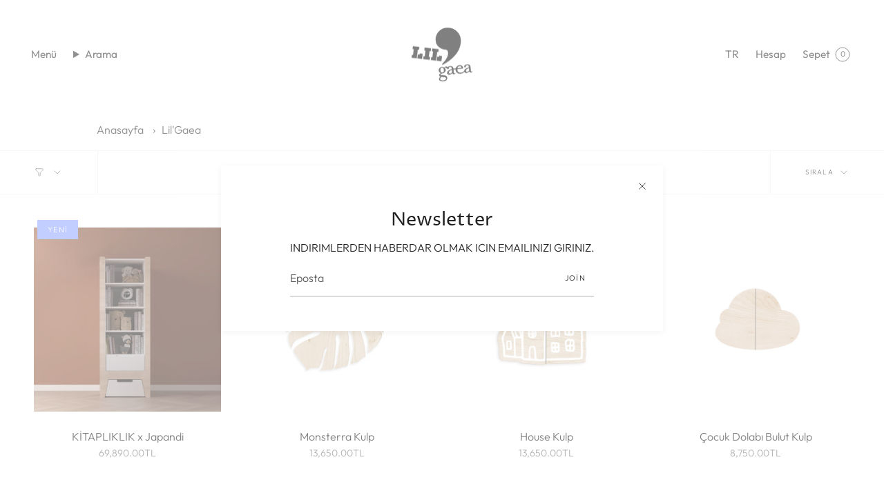

--- FILE ---
content_type: text/html; charset=utf-8
request_url: https://lilgaea.com/collections/lilgaea?page=2
body_size: 55664
content:
<!doctype html>
<html class="no-js no-touch supports-no-cookies" lang="tr">
<head>
<!-- Google Tag Manager -->
<script>(function(w,d,s,l,i){w[l]=w[l]||[];w[l].push({'gtm.start':
new Date().getTime(),event:'gtm.js'});var f=d.getElementsByTagName(s)[0],
j=d.createElement(s),dl=l!='dataLayer'?'&l='+l:'';j.async=true;j.src=
'https://www.googletagmanager.com/gtm.js?id='+i+dl;f.parentNode.insertBefore(j,f);
})(window,document,'script','dataLayer','GTM-T22PWCGB');</script>
<!-- End Google Tag Manager -->
 
  
    <meta charset="UTF-8">
  <meta http-equiv="X-UA-Compatible" content="IE=edge">
  <meta name="viewport" content="width=device-width, initial-scale=1.0">
  <meta name="theme-color" content="#212121">
  <link rel="canonical" href="https://lilgaea.com/collections/lilgaea?page=2">
  <link rel="preconnect" href="https://cdn.shopify.com" crossorigin>
  <!-- ======================= Broadcast Theme V5.0.0 ========================= --><link rel="preconnect" href="https://fonts.shopifycdn.com" crossorigin><link href="//lilgaea.com/cdn/shop/t/3/assets/theme.css?v=88911553042708903851685609491" as="style" rel="preload">
  <link href="//lilgaea.com/cdn/shop/t/3/assets/vendor.js?v=93779096473886333451683536243" as="script" rel="preload">
  <link href="//lilgaea.com/cdn/shop/t/3/assets/theme.js?v=64425254595996784921683536243" as="script" rel="preload">

    <link rel="icon" type="image/png" href="//lilgaea.com/cdn/shop/files/Lil_Gaea-Logo.webp?crop=center&height=32&v=1726212081&width=32">
  

 <!-- Title and description ================================================ -->
  
  <title>Lil&#39;Gaea
    
    
      &ndash; Page &quot;2&quot;
    
    
      &ndash; gaeacom</title>

  
    <meta name="description" content="Bebek ve çocuk mobilyalarında ödüllü modeller, dayanıklı ve yüksek kaliteli mobilyalar. Hepsi ve daha fazlası için hemen tıklayın!">
  

  <meta property="og:site_name" content="gaeacom">
<meta property="og:url" content="https://lilgaea.com/collections/lilgaea?page=2">
<meta property="og:title" content="Lil&#39;Gaea">
<meta property="og:type" content="product.group">
<meta property="og:description" content="Bebek ve çocuk mobilyalarında ödüllü modeller, dayanıklı ve yüksek kaliteli mobilyalar. Hepsi ve daha fazlası için hemen tıklayın!"><meta property="og:image" content="http://lilgaea.com/cdn/shop/files/Lil_Gaea-Logo-light.png?height=628&pad_color=fff&v=1683904033&width=1200">
  <meta property="og:image:secure_url" content="https://lilgaea.com/cdn/shop/files/Lil_Gaea-Logo-light.png?height=628&pad_color=fff&v=1683904033&width=1200">
  <meta property="og:image:width" content="1200">
  <meta property="og:image:height" content="628"><meta name="twitter:card" content="summary_large_image">
<meta name="twitter:title" content="Lil&#39;Gaea">
<meta name="twitter:description" content="Bebek ve çocuk mobilyalarında ödüllü modeller, dayanıklı ve yüksek kaliteli mobilyalar. Hepsi ve daha fazlası için hemen tıklayın!">

  <!-- CSS ================================================================== -->

  <link href="//lilgaea.com/cdn/shop/t/3/assets/font-settings.css?v=154342122128294385891759342544" rel="stylesheet" type="text/css" media="all" />

  
<style data-shopify>

:root {--scrollbar-width: 0px;





--COLOR-VIDEO-BG: #f2f2f2;
--COLOR-BG-BRIGHTER: #f2f2f2;--COLOR-BG: #ffffff;--COLOR-BG-TRANSPARENT: rgba(255, 255, 255, 0);
--COLOR-BG-SECONDARY: #F7F9FA;
--COLOR-BG-SECONDARY-LIGHTEN: #ffffff;
--COLOR-BG-RGB: 255, 255, 255;

--COLOR-TEXT-DARK: #000000;
--COLOR-TEXT: #212121;
--COLOR-TEXT-LIGHT: #646464;


/* === Opacity shades of grey ===*/
--COLOR-A5:  rgba(33, 33, 33, 0.05);
--COLOR-A10: rgba(33, 33, 33, 0.1);
--COLOR-A15: rgba(33, 33, 33, 0.15);
--COLOR-A20: rgba(33, 33, 33, 0.2);
--COLOR-A25: rgba(33, 33, 33, 0.25);
--COLOR-A30: rgba(33, 33, 33, 0.3);
--COLOR-A35: rgba(33, 33, 33, 0.35);
--COLOR-A40: rgba(33, 33, 33, 0.4);
--COLOR-A45: rgba(33, 33, 33, 0.45);
--COLOR-A50: rgba(33, 33, 33, 0.5);
--COLOR-A55: rgba(33, 33, 33, 0.55);
--COLOR-A60: rgba(33, 33, 33, 0.6);
--COLOR-A65: rgba(33, 33, 33, 0.65);
--COLOR-A70: rgba(33, 33, 33, 0.7);
--COLOR-A75: rgba(33, 33, 33, 0.75);
--COLOR-A80: rgba(33, 33, 33, 0.8);
--COLOR-A85: rgba(33, 33, 33, 0.85);
--COLOR-A90: rgba(33, 33, 33, 0.9);
--COLOR-A95: rgba(33, 33, 33, 0.95);

--COLOR-BORDER: rgb(240, 240, 240);
--COLOR-BORDER-LIGHT: #f6f6f6;
--COLOR-BORDER-HAIRLINE: #f7f7f7;
--COLOR-BORDER-DARK: #bdbdbd;/* === Bright color ===*/
--COLOR-PRIMARY: #212121;
--COLOR-PRIMARY-HOVER: #000000;
--COLOR-PRIMARY-FADE: rgba(33, 33, 33, 0.05);
--COLOR-PRIMARY-FADE-HOVER: rgba(33, 33, 33, 0.1);
--COLOR-PRIMARY-LIGHT: #855656;--COLOR-PRIMARY-OPPOSITE: #ffffff;



/* === link Color ===*/
--COLOR-LINK: #212121;
--COLOR-LINK-HOVER: rgba(33, 33, 33, 0.7);
--COLOR-LINK-FADE: rgba(33, 33, 33, 0.05);
--COLOR-LINK-FADE-HOVER: rgba(33, 33, 33, 0.1);--COLOR-LINK-OPPOSITE: #ffffff;


/* === Product grid sale tags ===*/
--COLOR-SALE-BG: #089c32;
--COLOR-SALE-TEXT: #ffffff;--COLOR-SALE-TEXT-SECONDARY: #089c32;

/* === Product grid badges ===*/
--COLOR-BADGE-BG: #869dff;
--COLOR-BADGE-TEXT: #ffffff;

/* === Product sale color ===*/
--COLOR-SALE: #d20000;

/* === Gray background on Product grid items ===*/--filter-bg: 1.0;/* === Helper colors for form error states ===*/
--COLOR-ERROR: #721C24;
--COLOR-ERROR-BG: #F8D7DA;
--COLOR-ERROR-BORDER: #F5C6CB;



  --RADIUS: 0px;
  --RADIUS-SELECT: 0px;

--COLOR-HEADER-BG: #ffffff;--COLOR-HEADER-BG-TRANSPARENT: rgba(255, 255, 255, 0);
--COLOR-HEADER-LINK: #212121;
--COLOR-HEADER-LINK-HOVER: rgba(33, 33, 33, 0.7);

--COLOR-MENU-BG: #ffffff;
--COLOR-MENU-LINK: #212121;
--COLOR-MENU-LINK-HOVER: rgba(33, 33, 33, 0.7);
--COLOR-SUBMENU-BG: #ffffff;
--COLOR-SUBMENU-LINK: #212121;
--COLOR-SUBMENU-LINK-HOVER: rgba(33, 33, 33, 0.7);
--COLOR-SUBMENU-TEXT-LIGHT: #646464;
--COLOR-MENU-TRANSPARENT: #ffffff;
--COLOR-MENU-TRANSPARENT-HOVER: rgba(255, 255, 255, 0.7);

--COLOR-FOOTER-BG: #f0f0f0;
--COLOR-FOOTER-TEXT: #212121;
--COLOR-FOOTER-TEXT-A35: rgba(33, 33, 33, 0.35);
--COLOR-FOOTER-TEXT-A75: rgba(33, 33, 33, 0.75);
--COLOR-FOOTER-LINK: #212121;
--COLOR-FOOTER-LINK-HOVER: rgba(33, 33, 33, 0.7);
--COLOR-FOOTER-BORDER: #ffffff;

--TRANSPARENT: rgba(255, 255, 255, 0);

/* === Default overlay opacity ===*/
--overlay-opacity: 0;
--underlay-opacity: 1;
--underlay-bg: rgba(0,0,0,0.4);

/* === Custom Cursor ===*/
--ICON-ZOOM-IN: url( "//lilgaea.com/cdn/shop/t/3/assets/icon-zoom-in.svg?v=182473373117644429561683536243" );
--ICON-ZOOM-OUT: url( "//lilgaea.com/cdn/shop/t/3/assets/icon-zoom-out.svg?v=101497157853986683871683536242" );

/* === Custom Icons ===*/


  
  --ICON-ADD-BAG: url( "//lilgaea.com/cdn/shop/t/3/assets/icon-add-bag.svg?v=23763382405227654651683536243" );
  --ICON-ADD-CART: url( "//lilgaea.com/cdn/shop/t/3/assets/icon-add-cart.svg?v=3962293684743587821683536243" );
  --ICON-ARROW-LEFT: url( "//lilgaea.com/cdn/shop/t/3/assets/icon-arrow-left.svg?v=136066145774695772731683536243" );
  --ICON-ARROW-RIGHT: url( "//lilgaea.com/cdn/shop/t/3/assets/icon-arrow-right.svg?v=150928298113663093401683536242" );
  --ICON-SELECT: url("//lilgaea.com/cdn/shop/t/3/assets/icon-select.svg?v=167170173659852274001683536243");


--PRODUCT-GRID-ASPECT-RATIO: 110.0%;

/* === Typography ===*/
--FONT-WEIGHT-BODY: 300;
--FONT-WEIGHT-BODY-BOLD: 400;

--FONT-STACK-BODY: Outfit, sans-serif;
--FONT-STYLE-BODY: normal;
--FONT-STYLE-BODY-ITALIC: italic;
--FONT-ADJUST-BODY: 1.0;

--FONT-WEIGHT-HEADING: 400;
--FONT-WEIGHT-HEADING-BOLD: 500;

--FONT-STACK-HEADING: "Proza Libre", sans-serif;
--FONT-STYLE-HEADING: normal;
--FONT-STYLE-HEADING-ITALIC: italic;
--FONT-ADJUST-HEADING: 1.0;

--FONT-STACK-NAV: Outfit, sans-serif;
--FONT-STYLE-NAV: normal;
--FONT-STYLE-NAV-ITALIC: italic;
--FONT-ADJUST-NAV: 1.1;

--FONT-WEIGHT-NAV: 300;
--FONT-WEIGHT-NAV-BOLD: 400;

--FONT-SIZE-BASE: 1.0rem;
--FONT-SIZE-BASE-PERCENT: 1.0;

/* === Parallax ===*/
--PARALLAX-STRENGTH-MIN: 120.0%;
--PARALLAX-STRENGTH-MAX: 130.0%;--COLUMNS: 4;
--COLUMNS-MEDIUM: 3;
--COLUMNS-SMALL: 2;
--COLUMNS-MOBILE: 1;--LAYOUT-OUTER: 50px;
  --LAYOUT-GUTTER: 32px;
  --LAYOUT-OUTER-MEDIUM: 30px;
  --LAYOUT-GUTTER-MEDIUM: 22px;
  --LAYOUT-OUTER-SMALL: 16px;
  --LAYOUT-GUTTER-SMALL: 16px;--base-animation-delay: 0ms;
--line-height-normal: 1.375; /* Equals to line-height: normal; */--SIDEBAR-WIDTH: 288px;
  --SIDEBAR-WIDTH-MEDIUM: 258px;--DRAWER-WIDTH: 380px;--ICON-STROKE-WIDTH: 1px;/* === Button General ===*/
--BTN-FONT-STACK: Figtree, sans-serif;
--BTN-FONT-WEIGHT: 400;
--BTN-FONT-STYLE: normal;
--BTN-FONT-SIZE: 13px;

--BTN-LETTER-SPACING: 0.025em;
--BTN-UPPERCASE: none;
--BTN-TEXT-ARROW-OFFSET: 0px;

/* === Button Primary ===*/
--BTN-PRIMARY-BORDER-COLOR: #212121;
--BTN-PRIMARY-BG-COLOR: #212121;
--BTN-PRIMARY-TEXT-COLOR: #ffffff;


  --BTN-PRIMARY-BG-COLOR-BRIGHTER: #3b3b3b;


/* === Button Secondary ===*/
--BTN-SECONDARY-BORDER-COLOR: #ab8c52;
--BTN-SECONDARY-BG-COLOR: #ab8c52;
--BTN-SECONDARY-TEXT-COLOR: #ffffff;


  --BTN-SECONDARY-BG-COLOR-BRIGHTER: #9a7e4a;


/* === Button White ===*/
--TEXT-BTN-BORDER-WHITE: #fff;
--TEXT-BTN-BG-WHITE: #fff;
--TEXT-BTN-WHITE: #000;
--TEXT-BTN-BG-WHITE-BRIGHTER: #f2f2f2;

/* === Button Black ===*/
--TEXT-BTN-BG-BLACK: #000;
--TEXT-BTN-BORDER-BLACK: #000;
--TEXT-BTN-BLACK: #fff;
--TEXT-BTN-BG-BLACK-BRIGHTER: #1a1a1a;

/* === Cart Gradient ===*/


  --FREE-SHIPPING-GRADIENT: linear-gradient(to right, var(--COLOR-PRIMARY-LIGHT) 0%, var(--COLOR-PRIMARY) 100%);


}

::backdrop {
  --underlay-opacity: 1;
  --underlay-bg: rgba(0,0,0,0.4);
}
</style>


  <link href="//lilgaea.com/cdn/shop/t/3/assets/theme.css?v=88911553042708903851685609491" rel="stylesheet" type="text/css" media="all" />

  

  <script>
    if (window.navigator.userAgent.indexOf('MSIE ') > 0 || window.navigator.userAgent.indexOf('Trident/') > 0) {
      document.documentElement.className = document.documentElement.className + ' ie';

      var scripts = document.getElementsByTagName('script')[0];
      var polyfill = document.createElement("script");
      polyfill.defer = true;
      polyfill.src = "//lilgaea.com/cdn/shop/t/3/assets/ie11.js?v=144489047535103983231683536243";

      scripts.parentNode.insertBefore(polyfill, scripts);
    } else {
      document.documentElement.className = document.documentElement.className.replace('no-js', 'js');
    }

    let root = '/';
    if (root[root.length - 1] !== '/') {
      root = root + '/';
    }

    window.theme = {
      routes: {
        root: root,
        cart_url: '/cart',
        cart_add_url: '/cart/add',
        cart_change_url: '/cart/change',
        product_recommendations_url: '/recommendations/products',
        predictive_search_url: '/search/suggest',
        addresses_url: '/account/addresses'
      },
      assets: {
        photoswipe: '//lilgaea.com/cdn/shop/t/3/assets/photoswipe.js?v=162613001030112971491683536243',
        smoothscroll: '//lilgaea.com/cdn/shop/t/3/assets/smoothscroll.js?v=37906625415260927261683536242',
        swatches: '//lilgaea.com/cdn/shop/t/3/assets/swatches.json?v=153762849283573572451683536243',
        base: "//lilgaea.com/cdn/shop/t/3/assets/",
      },
      strings: {
        addToCart: "Sepete ekle",
        soldOut: "Tükendi",
        from: "İtibaren",
        preOrder: "Ön Sipariş",
        sale: "İndirim",
        subscription: "Abonelik",
        unavailable: "",
        unitPrice: "Birim fiyat",
        unitPriceSeparator: "per",
        shippingCalcSubmitButton: "Kargoyu hesapla",
        shippingCalcSubmitButtonDisabled: "Hesaplanıyor..",
        selectValue: "",
        selectColor: "Renk seç",
        oneColor: "Color",
        otherColor: "Colors",
        upsellAddToCart: "Ekle",
        free: "Ücretsiz",
        swatchesColor: "Color, Colour"
      },
      settings: {
        customerLoggedIn: null ? true : false,
        cartDrawerEnabled: true,
        enableQuickAdd: true,
        enableAnimations: true,
        transparentHeader: false,
        variantOnSale: true,
      },
      moneyFormat: true ? "{{amount}}TL" : "{{amount}}TL",
      moneyWithoutCurrencyFormat: "{{amount}}TL",
      moneyWithCurrencyFormat: "{{amount}}TL",
      subtotal: 0,
      info: {
        name: 'broadcast'
      },
      version: '5.0.0'
    };

    if (window.performance) {
      window.performance.mark('init');
    } else {
      window.fastNetworkAndCPU = false;
    }
  </script>

  
    <script src="//lilgaea.com/cdn/shopifycloud/storefront/assets/themes_support/shopify_common-5f594365.js" defer="defer"></script>
  

  <!-- Theme Javascript ============================================================== -->
  <script src="//lilgaea.com/cdn/shop/t/3/assets/vendor.js?v=93779096473886333451683536243" defer="defer"></script>
  <script src="//lilgaea.com/cdn/shop/t/3/assets/theme.js?v=64425254595996784921683536243" defer="defer"></script><!-- Shopify app scripts =========================================================== -->

  <script>window.performance && window.performance.mark && window.performance.mark('shopify.content_for_header.start');</script><meta name="google-site-verification" content="UiqC2zwL8W9S78gxjtDgWRNFcIxnZXGAXIqIhB9tZFU">
<meta name="facebook-domain-verification" content="k1znje22nb2nihtylkz4joy57d87sc">
<meta id="shopify-digital-wallet" name="shopify-digital-wallet" content="/72677556524/digital_wallets/dialog">
<link rel="alternate" type="application/atom+xml" title="Feed" href="/collections/lilgaea.atom" />
<link rel="prev" href="/collections/lilgaea?page=1">
<link rel="next" href="/collections/lilgaea?page=3">
<link rel="alternate" hreflang="x-default" href="https://lilgaea.com/collections/lilgaea?page=2">
<link rel="alternate" hreflang="tr" href="https://lilgaea.com/collections/lilgaea?page=2">
<link rel="alternate" hreflang="en" href="https://lilgaea.com/en/collections/lilgaea?page=2">
<link rel="alternate" type="application/json+oembed" href="https://lilgaea.com/collections/lilgaea.oembed?page=2">
<script async="async" src="/checkouts/internal/preloads.js?locale=tr-TR"></script>
<script id="shopify-features" type="application/json">{"accessToken":"2cfc8069dd912b79422bbc40cbae9d90","betas":["rich-media-storefront-analytics"],"domain":"lilgaea.com","predictiveSearch":true,"shopId":72677556524,"locale":"tr"}</script>
<script>var Shopify = Shopify || {};
Shopify.shop = "gaeacom.myshopify.com";
Shopify.locale = "tr";
Shopify.currency = {"active":"TRY","rate":"1.0"};
Shopify.country = "TR";
Shopify.theme = {"name":"GA01","id":149620556076,"schema_name":"Broadcast","schema_version":"5.0.0","theme_store_id":868,"role":"main"};
Shopify.theme.handle = "null";
Shopify.theme.style = {"id":null,"handle":null};
Shopify.cdnHost = "lilgaea.com/cdn";
Shopify.routes = Shopify.routes || {};
Shopify.routes.root = "/";</script>
<script type="module">!function(o){(o.Shopify=o.Shopify||{}).modules=!0}(window);</script>
<script>!function(o){function n(){var o=[];function n(){o.push(Array.prototype.slice.apply(arguments))}return n.q=o,n}var t=o.Shopify=o.Shopify||{};t.loadFeatures=n(),t.autoloadFeatures=n()}(window);</script>
<script id="shop-js-analytics" type="application/json">{"pageType":"collection"}</script>
<script defer="defer" async type="module" src="//lilgaea.com/cdn/shopifycloud/shop-js/modules/v2/client.init-shop-cart-sync_CjtpSPzS.tr.esm.js"></script>
<script defer="defer" async type="module" src="//lilgaea.com/cdn/shopifycloud/shop-js/modules/v2/chunk.common_Br-fhcC1.esm.js"></script>
<script type="module">
  await import("//lilgaea.com/cdn/shopifycloud/shop-js/modules/v2/client.init-shop-cart-sync_CjtpSPzS.tr.esm.js");
await import("//lilgaea.com/cdn/shopifycloud/shop-js/modules/v2/chunk.common_Br-fhcC1.esm.js");

  window.Shopify.SignInWithShop?.initShopCartSync?.({"fedCMEnabled":true,"windoidEnabled":true});

</script>
<script id="__st">var __st={"a":72677556524,"offset":-18000,"reqid":"c86395ec-4f6d-48fa-acc7-3fc466c9efcf-1768971536","pageurl":"lilgaea.com\/collections\/lilgaea?page=2","u":"910f327e69a8","p":"collection","rtyp":"collection","rid":447973228844};</script>
<script>window.ShopifyPaypalV4VisibilityTracking = true;</script>
<script id="captcha-bootstrap">!function(){'use strict';const t='contact',e='account',n='new_comment',o=[[t,t],['blogs',n],['comments',n],[t,'customer']],c=[[e,'customer_login'],[e,'guest_login'],[e,'recover_customer_password'],[e,'create_customer']],r=t=>t.map((([t,e])=>`form[action*='/${t}']:not([data-nocaptcha='true']) input[name='form_type'][value='${e}']`)).join(','),a=t=>()=>t?[...document.querySelectorAll(t)].map((t=>t.form)):[];function s(){const t=[...o],e=r(t);return a(e)}const i='password',u='form_key',d=['recaptcha-v3-token','g-recaptcha-response','h-captcha-response',i],f=()=>{try{return window.sessionStorage}catch{return}},m='__shopify_v',_=t=>t.elements[u];function p(t,e,n=!1){try{const o=window.sessionStorage,c=JSON.parse(o.getItem(e)),{data:r}=function(t){const{data:e,action:n}=t;return t[m]||n?{data:e,action:n}:{data:t,action:n}}(c);for(const[e,n]of Object.entries(r))t.elements[e]&&(t.elements[e].value=n);n&&o.removeItem(e)}catch(o){console.error('form repopulation failed',{error:o})}}const l='form_type',E='cptcha';function T(t){t.dataset[E]=!0}const w=window,h=w.document,L='Shopify',v='ce_forms',y='captcha';let A=!1;((t,e)=>{const n=(g='f06e6c50-85a8-45c8-87d0-21a2b65856fe',I='https://cdn.shopify.com/shopifycloud/storefront-forms-hcaptcha/ce_storefront_forms_captcha_hcaptcha.v1.5.2.iife.js',D={infoText:'hCaptcha ile korunuyor',privacyText:'Gizlilik',termsText:'Koşullar'},(t,e,n)=>{const o=w[L][v],c=o.bindForm;if(c)return c(t,g,e,D).then(n);var r;o.q.push([[t,g,e,D],n]),r=I,A||(h.body.append(Object.assign(h.createElement('script'),{id:'captcha-provider',async:!0,src:r})),A=!0)});var g,I,D;w[L]=w[L]||{},w[L][v]=w[L][v]||{},w[L][v].q=[],w[L][y]=w[L][y]||{},w[L][y].protect=function(t,e){n(t,void 0,e),T(t)},Object.freeze(w[L][y]),function(t,e,n,w,h,L){const[v,y,A,g]=function(t,e,n){const i=e?o:[],u=t?c:[],d=[...i,...u],f=r(d),m=r(i),_=r(d.filter((([t,e])=>n.includes(e))));return[a(f),a(m),a(_),s()]}(w,h,L),I=t=>{const e=t.target;return e instanceof HTMLFormElement?e:e&&e.form},D=t=>v().includes(t);t.addEventListener('submit',(t=>{const e=I(t);if(!e)return;const n=D(e)&&!e.dataset.hcaptchaBound&&!e.dataset.recaptchaBound,o=_(e),c=g().includes(e)&&(!o||!o.value);(n||c)&&t.preventDefault(),c&&!n&&(function(t){try{if(!f())return;!function(t){const e=f();if(!e)return;const n=_(t);if(!n)return;const o=n.value;o&&e.removeItem(o)}(t);const e=Array.from(Array(32),(()=>Math.random().toString(36)[2])).join('');!function(t,e){_(t)||t.append(Object.assign(document.createElement('input'),{type:'hidden',name:u})),t.elements[u].value=e}(t,e),function(t,e){const n=f();if(!n)return;const o=[...t.querySelectorAll(`input[type='${i}']`)].map((({name:t})=>t)),c=[...d,...o],r={};for(const[a,s]of new FormData(t).entries())c.includes(a)||(r[a]=s);n.setItem(e,JSON.stringify({[m]:1,action:t.action,data:r}))}(t,e)}catch(e){console.error('failed to persist form',e)}}(e),e.submit())}));const S=(t,e)=>{t&&!t.dataset[E]&&(n(t,e.some((e=>e===t))),T(t))};for(const o of['focusin','change'])t.addEventListener(o,(t=>{const e=I(t);D(e)&&S(e,y())}));const B=e.get('form_key'),M=e.get(l),P=B&&M;t.addEventListener('DOMContentLoaded',(()=>{const t=y();if(P)for(const e of t)e.elements[l].value===M&&p(e,B);[...new Set([...A(),...v().filter((t=>'true'===t.dataset.shopifyCaptcha))])].forEach((e=>S(e,t)))}))}(h,new URLSearchParams(w.location.search),n,t,e,['guest_login'])})(!0,!0)}();</script>
<script integrity="sha256-4kQ18oKyAcykRKYeNunJcIwy7WH5gtpwJnB7kiuLZ1E=" data-source-attribution="shopify.loadfeatures" defer="defer" src="//lilgaea.com/cdn/shopifycloud/storefront/assets/storefront/load_feature-a0a9edcb.js" crossorigin="anonymous"></script>
<script data-source-attribution="shopify.dynamic_checkout.dynamic.init">var Shopify=Shopify||{};Shopify.PaymentButton=Shopify.PaymentButton||{isStorefrontPortableWallets:!0,init:function(){window.Shopify.PaymentButton.init=function(){};var t=document.createElement("script");t.src="https://lilgaea.com/cdn/shopifycloud/portable-wallets/latest/portable-wallets.tr.js",t.type="module",document.head.appendChild(t)}};
</script>
<script data-source-attribution="shopify.dynamic_checkout.buyer_consent">
  function portableWalletsHideBuyerConsent(e){var t=document.getElementById("shopify-buyer-consent"),n=document.getElementById("shopify-subscription-policy-button");t&&n&&(t.classList.add("hidden"),t.setAttribute("aria-hidden","true"),n.removeEventListener("click",e))}function portableWalletsShowBuyerConsent(e){var t=document.getElementById("shopify-buyer-consent"),n=document.getElementById("shopify-subscription-policy-button");t&&n&&(t.classList.remove("hidden"),t.removeAttribute("aria-hidden"),n.addEventListener("click",e))}window.Shopify?.PaymentButton&&(window.Shopify.PaymentButton.hideBuyerConsent=portableWalletsHideBuyerConsent,window.Shopify.PaymentButton.showBuyerConsent=portableWalletsShowBuyerConsent);
</script>
<script data-source-attribution="shopify.dynamic_checkout.cart.bootstrap">document.addEventListener("DOMContentLoaded",(function(){function t(){return document.querySelector("shopify-accelerated-checkout-cart, shopify-accelerated-checkout")}if(t())Shopify.PaymentButton.init();else{new MutationObserver((function(e,n){t()&&(Shopify.PaymentButton.init(),n.disconnect())})).observe(document.body,{childList:!0,subtree:!0})}}));
</script>
<script id="sections-script" data-sections="footer" defer="defer" src="//lilgaea.com/cdn/shop/t/3/compiled_assets/scripts.js?v=806"></script>
<script>window.performance && window.performance.mark && window.performance.mark('shopify.content_for_header.end');</script>


                      <script src="//lilgaea.com/cdn/shop/t/3/assets/bss-file-configdata.js?v=12306123938402053111696853861" type="text/javascript"></script> <script src="//lilgaea.com/cdn/shop/t/3/assets/bss-file-configdata-banner.js?v=151034973688681356691684418536" type="text/javascript"></script> <script src="//lilgaea.com/cdn/shop/t/3/assets/bss-file-configdata-popup.js?v=173992696638277510541684418537" type="text/javascript"></script><script>
                if (typeof BSS_PL == 'undefined') {
                    var BSS_PL = {};
                }
                var bssPlApiServer = "https://product-labels-pro.bsscommerce.com";
                BSS_PL.customerTags = 'null';
                BSS_PL.customerId = 'null';
                BSS_PL.configData = configDatas;
                BSS_PL.configDataBanner = configDataBanners ? configDataBanners : [];
                BSS_PL.configDataPopup = configDataPopups ? configDataPopups : [];
                BSS_PL.storeId = 34686;
                BSS_PL.currentPlan = "free";
                BSS_PL.storeIdCustomOld = "10678";
                BSS_PL.storeIdOldWIthPriority = "12200";
                BSS_PL.apiServerProduction = "https://product-labels-pro.bsscommerce.com";
                
                BSS_PL.integration = {"laiReview":{"status":0,"config":[]}}
                </script>
            <style>
.homepage-slideshow .slick-slide .bss_pl_img {
    visibility: hidden !important;
}
</style>
                        <!-- BEGIN app block: shopify://apps/judge-me-reviews/blocks/judgeme_core/61ccd3b1-a9f2-4160-9fe9-4fec8413e5d8 --><!-- Start of Judge.me Core -->






<link rel="dns-prefetch" href="https://cdnwidget.judge.me">
<link rel="dns-prefetch" href="https://cdn.judge.me">
<link rel="dns-prefetch" href="https://cdn1.judge.me">
<link rel="dns-prefetch" href="https://api.judge.me">

<script data-cfasync='false' class='jdgm-settings-script'>window.jdgmSettings={"pagination":5,"disable_web_reviews":false,"badge_no_review_text":"Değerlendirme yok","badge_n_reviews_text":"{{ n }} değerlendirme","hide_badge_preview_if_no_reviews":true,"badge_hide_text":false,"enforce_center_preview_badge":false,"widget_title":"Müşteri Değerlendirmeleri","widget_open_form_text":"Değerlendirme yazın","widget_close_form_text":"Değerlendirmeyi iptal et","widget_refresh_page_text":"Sayfayı yenile","widget_summary_text":"{{ number_of_reviews }} değerlendirmeye dayanmaktadır","widget_no_review_text":"İlk değerlendirmeyi yapan siz olun","widget_name_field_text":"Görünen İsim","widget_verified_name_field_text":"Doğrulanmış İsim (herkese açık)","widget_name_placeholder_text":"Görünen isminizi girin","widget_required_field_error_text":"Bu alan gereklidir.","widget_email_field_text":"E-posta adresi","widget_verified_email_field_text":"Doğrulanmış E-posta (özel, düzenlenemez)","widget_email_placeholder_text":"E-posta adresinizi girin","widget_email_field_error_text":"Lütfen geçerli bir e-posta adresi girin.","widget_rating_field_text":"Derecelendirme","widget_review_title_field_text":"Değerlendirme Başlığı","widget_review_title_placeholder_text":"Değerlendirmenize bir başlık verin","widget_review_body_field_text":"Değerlendirme içeriği","widget_review_body_placeholder_text":"Buraya yazmaya başlayın...","widget_pictures_field_text":"Fotoğraf/Video (isteğe bağlı)","widget_submit_review_text":"Değerlendirme Gönder","widget_submit_verified_review_text":"Doğrulanmış Değerlendirme Gönder","widget_submit_success_msg_with_auto_publish":"Teşekkür ederiz! Değerlendirmenizi görmek için lütfen sayfayı birkaç dakika içinde yenileyin. Değerlendirmenizi kaldırabilir veya düzenleyebilirsiniz - \u003ca href='https://judge.me/login' target='_blank' rel='nofollow noopener'\u003eJudge.me\u003c/a\u003e adresine giriş yapın","widget_submit_success_msg_no_auto_publish":"Teşekkür ederiz! Değerlendirmeniz mağaza yöneticisi tarafından onaylandıktan sonra yayınlanacaktır. Değerlendirmenizi kaldırabilir veya düzenleyebilirsiniz - \u003ca href='https://judge.me/login' target='_blank' rel='nofollow noopener'\u003eJudge.me\u003c/a\u003e adresine giriş yapın","widget_show_default_reviews_out_of_total_text":"{{ n_reviews }} değerlendirmeden {{ n_reviews_shown }} gösteriliyor.","widget_show_all_link_text":"Tümünü göster","widget_show_less_link_text":"Daha az göster","widget_author_said_text":"{{ reviewer_name }} şunları söyledi:","widget_days_text":"{{ n }} gün önce","widget_weeks_text":"{{ n }} hafta önce","widget_months_text":"{{ n }} ay önce","widget_years_text":"{{ n }} yıl önce","widget_yesterday_text":"Dün","widget_today_text":"Bugün","widget_replied_text":"\u003e\u003e {{ shop_name }} yanıtladı:","widget_read_more_text":"Daha fazla oku","widget_reviewer_name_as_initial":"","widget_rating_filter_color":"#fbcd0a","widget_rating_filter_see_all_text":"Tüm değerlendirmeleri gör","widget_sorting_most_recent_text":"En Yeni","widget_sorting_highest_rating_text":"En Yüksek Puan","widget_sorting_lowest_rating_text":"En Düşük Puan","widget_sorting_with_pictures_text":"Sadece Fotoğraflar","widget_sorting_most_helpful_text":"En Yararlı","widget_open_question_form_text":"Bir soru sor","widget_reviews_subtab_text":"Değerlendirmeler","widget_questions_subtab_text":"Sorular","widget_question_label_text":"Soru","widget_answer_label_text":"Cevap","widget_question_placeholder_text":"Sorunuzu buraya yazın","widget_submit_question_text":"Soru Gönder","widget_question_submit_success_text":"Sorunuz için teşekkür ederiz! Cevaplandığında size haber vereceğiz.","verified_badge_text":"Doğrulanmış","verified_badge_bg_color":"","verified_badge_text_color":"","verified_badge_placement":"left-of-reviewer-name","widget_review_max_height":"","widget_hide_border":false,"widget_social_share":false,"widget_thumb":false,"widget_review_location_show":false,"widget_location_format":"","all_reviews_include_out_of_store_products":true,"all_reviews_out_of_store_text":"(mağaza dışında)","all_reviews_pagination":100,"all_reviews_product_name_prefix_text":"hakkında","enable_review_pictures":true,"enable_question_anwser":false,"widget_theme":"default","review_date_format":"mm/dd/yyyy","default_sort_method":"most-recent","widget_product_reviews_subtab_text":"Ürün Değerlendirmeleri","widget_shop_reviews_subtab_text":"Mağaza Değerlendirmeleri","widget_other_products_reviews_text":"Diğer Ürünler İçin Değerlendirmeler","widget_store_reviews_subtab_text":"Mağaza değerlendirmeleri","widget_no_store_reviews_text":"Bu mağaza henüz değerlendirme almamış","widget_web_restriction_product_reviews_text":"Bu ürün henüz değerlendirme almamış","widget_no_items_text":"Hiçbir öğe bulunamadı","widget_show_more_text":"Daha fazla göster","widget_write_a_store_review_text":"Mağaza Değerlendirmesi Yazın","widget_other_languages_heading":"Diğer Dillerdeki Değerlendirmeler","widget_translate_review_text":"Değerlendirmeyi {{ language }} diline çevir","widget_translating_review_text":"Çevriliyor...","widget_show_original_translation_text":"Orijinali göster ({{ language }})","widget_translate_review_failed_text":"Değerlendirme çevrilemedi.","widget_translate_review_retry_text":"Tekrar dene","widget_translate_review_try_again_later_text":"Daha sonra tekrar deneyin","show_product_url_for_grouped_product":false,"widget_sorting_pictures_first_text":"Önce Fotoğraflar","show_pictures_on_all_rev_page_mobile":false,"show_pictures_on_all_rev_page_desktop":false,"floating_tab_hide_mobile_install_preference":false,"floating_tab_button_name":"★ Değerlendirmeler","floating_tab_title":"Müşterilerimiz bizim için konuşsun","floating_tab_button_color":"","floating_tab_button_background_color":"","floating_tab_url":"","floating_tab_url_enabled":false,"floating_tab_tab_style":"text","all_reviews_text_badge_text":"Müşterilerimiz bizi {{ shop.metafields.judgeme.all_reviews_count }} değerlendirmeye dayanarak 5 üzerinden {{ shop.metafields.judgeme.all_reviews_rating | round: 1 }} olarak değerlendiriyor.","all_reviews_text_badge_text_branded_style":"{{ shop.metafields.judgeme.all_reviews_count }} değerlendirmeye dayanarak 5 yıldız üzerinden {{ shop.metafields.judgeme.all_reviews_rating | round: 1 }}","is_all_reviews_text_badge_a_link":false,"show_stars_for_all_reviews_text_badge":false,"all_reviews_text_badge_url":"","all_reviews_text_style":"branded","all_reviews_text_color_style":"judgeme_brand_color","all_reviews_text_color":"#108474","all_reviews_text_show_jm_brand":false,"featured_carousel_show_header":true,"featured_carousel_title":"Müşterilerimiz bizim için konuşsun","testimonials_carousel_title":"Müşteriler diyor ki","videos_carousel_title":"Gerçek müşteri hikayeleri","cards_carousel_title":"Müşteriler diyor ki","featured_carousel_count_text":"{{ n }} değerlendirmeden","featured_carousel_add_link_to_all_reviews_page":false,"featured_carousel_url":"","featured_carousel_show_images":true,"featured_carousel_autoslide_interval":5,"featured_carousel_arrows_on_the_sides":false,"featured_carousel_height":250,"featured_carousel_width":80,"featured_carousel_image_size":0,"featured_carousel_image_height":250,"featured_carousel_arrow_color":"#eeeeee","verified_count_badge_style":"branded","verified_count_badge_orientation":"horizontal","verified_count_badge_color_style":"judgeme_brand_color","verified_count_badge_color":"#108474","is_verified_count_badge_a_link":false,"verified_count_badge_url":"","verified_count_badge_show_jm_brand":true,"widget_rating_preset_default":5,"widget_first_sub_tab":"product-reviews","widget_show_histogram":true,"widget_histogram_use_custom_color":false,"widget_pagination_use_custom_color":false,"widget_star_use_custom_color":false,"widget_verified_badge_use_custom_color":false,"widget_write_review_use_custom_color":false,"picture_reminder_submit_button":"Upload Pictures","enable_review_videos":false,"mute_video_by_default":false,"widget_sorting_videos_first_text":"Önce Videolar","widget_review_pending_text":"Beklemede","featured_carousel_items_for_large_screen":3,"social_share_options_order":"Facebook,Twitter","remove_microdata_snippet":true,"disable_json_ld":false,"enable_json_ld_products":false,"preview_badge_show_question_text":false,"preview_badge_no_question_text":"Soru yok","preview_badge_n_question_text":"{{ number_of_questions }} soru","qa_badge_show_icon":false,"qa_badge_position":"same-row","remove_judgeme_branding":true,"widget_add_search_bar":false,"widget_search_bar_placeholder":"Ara","widget_sorting_verified_only_text":"Sadece Doğrulanmışlar","featured_carousel_theme":"default","featured_carousel_show_rating":true,"featured_carousel_show_title":true,"featured_carousel_show_body":true,"featured_carousel_show_date":false,"featured_carousel_show_reviewer":true,"featured_carousel_show_product":false,"featured_carousel_header_background_color":"#108474","featured_carousel_header_text_color":"#ffffff","featured_carousel_name_product_separator":"reviewed","featured_carousel_full_star_background":"#108474","featured_carousel_empty_star_background":"#dadada","featured_carousel_vertical_theme_background":"#f9fafb","featured_carousel_verified_badge_enable":true,"featured_carousel_verified_badge_color":"#108474","featured_carousel_border_style":"round","featured_carousel_review_line_length_limit":3,"featured_carousel_more_reviews_button_text":"Daha fazla değerlendirme oku","featured_carousel_view_product_button_text":"Ürünü görüntüle","all_reviews_page_load_reviews_on":"scroll","all_reviews_page_load_more_text":"Daha Fazla Değerlendirme Yükle","disable_fb_tab_reviews":false,"enable_ajax_cdn_cache":false,"widget_advanced_speed_features":5,"widget_public_name_text":"şuna benzer şekilde herkese açık gösterilir","default_reviewer_name":"John Smith","default_reviewer_name_has_non_latin":true,"widget_reviewer_anonymous":"Anonim","medals_widget_title":"Judge.me Değerlendirme Madalyaları","medals_widget_background_color":"#f9fafb","medals_widget_position":"footer_all_pages","medals_widget_border_color":"#f9fafb","medals_widget_verified_text_position":"left","medals_widget_use_monochromatic_version":false,"medals_widget_elements_color":"#108474","show_reviewer_avatar":true,"widget_invalid_yt_video_url_error_text":"YouTube video URL'si değil","widget_max_length_field_error_text":"Lütfen en fazla {0} karakter girin.","widget_show_country_flag":false,"widget_show_collected_via_shop_app":true,"widget_verified_by_shop_badge_style":"light","widget_verified_by_shop_text":"Mağaza tarafından doğrulanmıştır","widget_show_photo_gallery":false,"widget_load_with_code_splitting":true,"widget_ugc_install_preference":false,"widget_ugc_title":"Bizim tarafımızdan yapıldı, Sizin tarafınızdan paylaşıldı","widget_ugc_subtitle":"Fotoğrafınızın sayfamızda yer alması için bizi etiketleyin","widget_ugc_arrows_color":"#ffffff","widget_ugc_primary_button_text":"Şimdi Satın Al","widget_ugc_primary_button_background_color":"#108474","widget_ugc_primary_button_text_color":"#ffffff","widget_ugc_primary_button_border_width":"0","widget_ugc_primary_button_border_style":"none","widget_ugc_primary_button_border_color":"#108474","widget_ugc_primary_button_border_radius":"25","widget_ugc_secondary_button_text":"Daha Fazla Yükle","widget_ugc_secondary_button_background_color":"#ffffff","widget_ugc_secondary_button_text_color":"#108474","widget_ugc_secondary_button_border_width":"2","widget_ugc_secondary_button_border_style":"solid","widget_ugc_secondary_button_border_color":"#108474","widget_ugc_secondary_button_border_radius":"25","widget_ugc_reviews_button_text":"Değerlendirmeleri Görüntüle","widget_ugc_reviews_button_background_color":"#ffffff","widget_ugc_reviews_button_text_color":"#108474","widget_ugc_reviews_button_border_width":"2","widget_ugc_reviews_button_border_style":"solid","widget_ugc_reviews_button_border_color":"#108474","widget_ugc_reviews_button_border_radius":"25","widget_ugc_reviews_button_link_to":"judgeme-reviews-page","widget_ugc_show_post_date":true,"widget_ugc_max_width":"800","widget_rating_metafield_value_type":true,"widget_primary_color":"#000000","widget_enable_secondary_color":false,"widget_secondary_color":"#edf5f5","widget_summary_average_rating_text":"5 üzerinden {{ average_rating }}","widget_media_grid_title":"Müşteri fotoğrafları ve videoları","widget_media_grid_see_more_text":"Daha fazla gör","widget_round_style":false,"widget_show_product_medals":true,"widget_verified_by_judgeme_text":"Judge.me tarafından doğrulanmıştır","widget_show_store_medals":true,"widget_verified_by_judgeme_text_in_store_medals":"Judge.me tarafından doğrulanmıştır","widget_media_field_exceed_quantity_message":"Üzgünüz, bir değerlendirme için yalnızca {{ max_media }} kabul edebiliriz.","widget_media_field_exceed_limit_message":"{{ file_name }} çok büyük, lütfen {{ size_limit }}MB'den küçük bir {{ media_type }} seçin.","widget_review_submitted_text":"Değerlendirme Gönderildi!","widget_question_submitted_text":"Soru Gönderildi!","widget_close_form_text_question":"İptal","widget_write_your_answer_here_text":"Cevabınızı buraya yazın","widget_enabled_branded_link":true,"widget_show_collected_by_judgeme":false,"widget_reviewer_name_color":"","widget_write_review_text_color":"","widget_write_review_bg_color":"","widget_collected_by_judgeme_text":"Judge.me tarafından toplanmıştır","widget_pagination_type":"standard","widget_load_more_text":"Daha Fazla Yükle","widget_load_more_color":"#108474","widget_full_review_text":"Tam Değerlendirme","widget_read_more_reviews_text":"Daha Fazla Değerlendirme Oku","widget_read_questions_text":"Soruları Oku","widget_questions_and_answers_text":"Sorular ve Cevaplar","widget_verified_by_text":"Doğrulayan","widget_verified_text":"Doğrulanmış","widget_number_of_reviews_text":"{{ number_of_reviews }} değerlendirme","widget_back_button_text":"Geri","widget_next_button_text":"İleri","widget_custom_forms_filter_button":"Filtreler","custom_forms_style":"horizontal","widget_show_review_information":false,"how_reviews_are_collected":"Değerlendirmeler nasıl toplanır?","widget_show_review_keywords":false,"widget_gdpr_statement":"Verilerinizi nasıl kullanıyoruz: Sizinle sadece bıraktığınız değerlendirme hakkında ve sadece gerekirse iletişime geçeceğiz. Değerlendirmenizi göndererek, Judge.me'nin \u003ca href='https://judge.me/terms' target='_blank' rel='nofollow noopener'\u003eşartlar\u003c/a\u003e, \u003ca href='https://judge.me/privacy' target='_blank' rel='nofollow noopener'\u003egizlilik\u003c/a\u003e ve \u003ca href='https://judge.me/content-policy' target='_blank' rel='nofollow noopener'\u003eiçerik\u003c/a\u003e politikalarını kabul etmiş olursunuz.","widget_multilingual_sorting_enabled":false,"widget_translate_review_content_enabled":false,"widget_translate_review_content_method":"manual","popup_widget_review_selection":"automatically_with_pictures","popup_widget_round_border_style":true,"popup_widget_show_title":true,"popup_widget_show_body":true,"popup_widget_show_reviewer":false,"popup_widget_show_product":true,"popup_widget_show_pictures":true,"popup_widget_use_review_picture":true,"popup_widget_show_on_home_page":true,"popup_widget_show_on_product_page":true,"popup_widget_show_on_collection_page":true,"popup_widget_show_on_cart_page":true,"popup_widget_position":"bottom_left","popup_widget_first_review_delay":5,"popup_widget_duration":5,"popup_widget_interval":5,"popup_widget_review_count":5,"popup_widget_hide_on_mobile":true,"review_snippet_widget_round_border_style":true,"review_snippet_widget_card_color":"#FFFFFF","review_snippet_widget_slider_arrows_background_color":"#FFFFFF","review_snippet_widget_slider_arrows_color":"#000000","review_snippet_widget_star_color":"#108474","show_product_variant":false,"all_reviews_product_variant_label_text":"Varyant: ","widget_show_verified_branding":false,"widget_ai_summary_title":"Müşteriler diyor","widget_ai_summary_disclaimer":"Yapay zeka destekli yorum özeti, son müşteri yorumlarına dayanmaktadır","widget_show_ai_summary":false,"widget_show_ai_summary_bg":false,"widget_show_review_title_input":true,"redirect_reviewers_invited_via_email":"external_form","request_store_review_after_product_review":false,"request_review_other_products_in_order":false,"review_form_color_scheme":"default","review_form_corner_style":"square","review_form_star_color":{},"review_form_text_color":"#333333","review_form_background_color":"#ffffff","review_form_field_background_color":"#fafafa","review_form_button_color":{},"review_form_button_text_color":"#ffffff","review_form_modal_overlay_color":"#000000","review_content_screen_title_text":"Bu ürünü nasıl değerlendirirsiniz?","review_content_introduction_text":"Deneyiminiz hakkında biraz bilgi paylaşırsanız çok memnun oluruz.","store_review_form_title_text":"Bu mağazayı nasıl değerlendirirsiniz?","store_review_form_introduction_text":"Deneyiminiz hakkında biraz bilgi paylaşırsanız çok memnun oluruz.","show_review_guidance_text":true,"one_star_review_guidance_text":"Kötü","five_star_review_guidance_text":"Harika","customer_information_screen_title_text":"Sizin Hakkınızda","customer_information_introduction_text":"Lütfen bize kendiniz hakkında daha fazla bilgi verin.","custom_questions_screen_title_text":"Deneyiminiz hakkında daha detaylı","custom_questions_introduction_text":"Deneyiminiz hakkında daha fazla bilgi edinmemize yardımcı olacak birkaç soru.","review_submitted_screen_title_text":"Değerlendirmeniz için teşekkürler!","review_submitted_screen_thank_you_text":"İşleniyor ve yakında mağazada görünecek.","review_submitted_screen_email_verification_text":"Lütfen az önce size gönderdiğimiz bağlantıya tıklayarak e-posta adresinizi doğrulayın. Bu, değerlendirmelerin gerçek olmasını sağlamamıza yardımcı olur.","review_submitted_request_store_review_text":"Bizimle alışveriş deneyiminizi paylaşmak ister misiniz?","review_submitted_review_other_products_text":"Bu ürünleri değerlendirmek ister misiniz?","store_review_screen_title_text":"Alışveriş deneyiminizi paylaşmak ister misiniz?","store_review_introduction_text":"Geri bildiriminizi değerlendirir ve iyileştirmek için kullanırız. Lütfen herhangi bir fikir veya öneri paylaşın.","reviewer_media_screen_title_picture_text":"Bir fotoğraf paylaşın","reviewer_media_introduction_picture_text":"Değerlendirmenizi desteklemek için bir fotoğraf yükleyin.","reviewer_media_screen_title_video_text":"Bir video paylaşın","reviewer_media_introduction_video_text":"Değerlendirmenizi desteklemek için bir video yükleyin.","reviewer_media_screen_title_picture_or_video_text":"Bir fotoğraf veya video paylaşın","reviewer_media_introduction_picture_or_video_text":"Değerlendirmenizi desteklemek için bir fotoğraf veya video yükleyin.","reviewer_media_youtube_url_text":"Youtube URL'nizi buraya yapıştırın","advanced_settings_next_step_button_text":"İleri","advanced_settings_close_review_button_text":"Kapat","modal_write_review_flow":false,"write_review_flow_required_text":"Gerekli","write_review_flow_privacy_message_text":"Gizliliğinizi korumak için","write_review_flow_anonymous_text":"Anonim değerlendirme","write_review_flow_visibility_text":"Bu diğer müşteriler tarafından görülmeyecek.","write_review_flow_multiple_selection_help_text":"İstediğiniz kadar seçin","write_review_flow_single_selection_help_text":"Bir seçenek seçin","write_review_flow_required_field_error_text":"Bu alan zorunludur","write_review_flow_invalid_email_error_text":"Lütfen geçerli bir e-posta adresi girin","write_review_flow_max_length_error_text":"Maks. {{ max_length }} karakter.","write_review_flow_media_upload_text":"\u003cb\u003eYüklemek için tıklayın\u003c/b\u003e veya sürükle ve bırak","write_review_flow_gdpr_statement":"Gerektiğinde sadece değerlendirmeniz hakkında sizinle iletişime geçeceğiz. Değerlendirmenizi göndererek \u003ca href='https://judge.me/terms' target='_blank' rel='nofollow noopener'\u003eşartlar ve koşullarımızı\u003c/a\u003e ve \u003ca href='https://judge.me/privacy' target='_blank' rel='nofollow noopener'\u003egizlilik politikamızı\u003c/a\u003e kabul etmiş olursunuz.","rating_only_reviews_enabled":false,"show_negative_reviews_help_screen":false,"new_review_flow_help_screen_rating_threshold":3,"negative_review_resolution_screen_title_text":"Bize daha fazlasını anlatın","negative_review_resolution_text":"Deneyiminiz bizim için önemlidir. Satın alımınızla ilgili sorunlar varsa, yardım etmek için buradayız. Bizimle iletişime geçmekten çekinmeyin, durumları düzeltme fırsatını elde etmeyi çok isteriz.","negative_review_resolution_button_text":"Bizimle iletişime geçin","negative_review_resolution_proceed_with_review_text":"Değerlendirme bırakın","negative_review_resolution_subject":"{{ shop_name }} alışverişiyle ilgili sorun.{{ order_name }}","preview_badge_collection_page_install_status":false,"widget_review_custom_css":"","preview_badge_custom_css":"","preview_badge_stars_count":"5-stars","featured_carousel_custom_css":"","floating_tab_custom_css":"","all_reviews_widget_custom_css":"","medals_widget_custom_css":"","verified_badge_custom_css":"","all_reviews_text_custom_css":"","transparency_badges_collected_via_store_invite":false,"transparency_badges_from_another_provider":false,"transparency_badges_collected_from_store_visitor":false,"transparency_badges_collected_by_verified_review_provider":false,"transparency_badges_earned_reward":false,"transparency_badges_collected_via_store_invite_text":"Değerlendirmeler mağaza davetinden yararlanarak toplanır","transparency_badges_from_another_provider_text":"Değerlendirmeler başka bir sağlayıcıdan toplanır","transparency_badges_collected_from_store_visitor_text":"Değerlendirmeler mağaza ziyaretçilerinden toplanır","transparency_badges_written_in_google_text":"Google","transparency_badges_written_in_etsy_text":"Etsy","transparency_badges_written_in_shop_app_text":"Shop App","transparency_badges_earned_reward_text":"Değerlendirme ödülünü kazandı","product_review_widget_per_page":10,"widget_store_review_label_text":"Mağaza Değerlendirmesi","checkout_comment_extension_title_on_product_page":"Customer Comments","checkout_comment_extension_num_latest_comment_show":5,"checkout_comment_extension_format":"name_and_timestamp","checkout_comment_customer_name":"last_initial","checkout_comment_comment_notification":true,"preview_badge_collection_page_install_preference":false,"preview_badge_home_page_install_preference":false,"preview_badge_product_page_install_preference":false,"review_widget_install_preference":"","review_carousel_install_preference":false,"floating_reviews_tab_install_preference":"none","verified_reviews_count_badge_install_preference":false,"all_reviews_text_install_preference":false,"review_widget_best_location":false,"judgeme_medals_install_preference":false,"review_widget_revamp_enabled":false,"review_widget_qna_enabled":false,"review_widget_header_theme":"minimal","review_widget_widget_title_enabled":true,"review_widget_header_text_size":"medium","review_widget_header_text_weight":"regular","review_widget_average_rating_style":"compact","review_widget_bar_chart_enabled":true,"review_widget_bar_chart_type":"numbers","review_widget_bar_chart_style":"standard","review_widget_expanded_media_gallery_enabled":false,"review_widget_reviews_section_theme":"standard","review_widget_image_style":"thumbnails","review_widget_review_image_ratio":"square","review_widget_stars_size":"medium","review_widget_verified_badge":"standard_text","review_widget_review_title_text_size":"medium","review_widget_review_text_size":"medium","review_widget_review_text_length":"medium","review_widget_number_of_columns_desktop":3,"review_widget_carousel_transition_speed":5,"review_widget_custom_questions_answers_display":"always","review_widget_button_text_color":"#FFFFFF","review_widget_text_color":"#000000","review_widget_lighter_text_color":"#7B7B7B","review_widget_corner_styling":"soft","review_widget_review_word_singular":"değerlendirme","review_widget_review_word_plural":"değerlendirmeler","review_widget_voting_label":"Faydalı mı?","review_widget_shop_reply_label":"{{ shop_name }} yanıtı:","review_widget_filters_title":"Filtreler","qna_widget_question_word_singular":"Soru","qna_widget_question_word_plural":"Sorular","qna_widget_answer_reply_label":"{{ answerer_name }} tarafından yanıt:","qna_content_screen_title_text":"Bu ürün hakkında bir soru","qna_widget_question_required_field_error_text":"Lütfen sorunuzu girin.","qna_widget_flow_gdpr_statement":"Sadece sorunuz hakkında sizinle iletişime geçeceğiz, eğer gerekli ise. Sorunuzu göndererek \u003ca href='https://judge.me/terms' target='_blank' rel='nofollow noopener'\u003eşartlarımızı\u003c/a\u003e ve \u003ca href='https://judge.me/privacy' target='_blank' rel='nofollow noopener'\u003egizlilik politikamızı\u003c/a\u003e kabul etmiş olursunuz.","qna_widget_question_submitted_text":"Sorunuz için teşekkürler!","qna_widget_close_form_text_question":"Kapat","qna_widget_question_submit_success_text":"Sorunuz için teşekkür ederiz! Sorunuza yanıt verildiğinde size e-posta ile bilgilendirileceğiz.","all_reviews_widget_v2025_enabled":false,"all_reviews_widget_v2025_header_theme":"default","all_reviews_widget_v2025_widget_title_enabled":true,"all_reviews_widget_v2025_header_text_size":"medium","all_reviews_widget_v2025_header_text_weight":"regular","all_reviews_widget_v2025_average_rating_style":"compact","all_reviews_widget_v2025_bar_chart_enabled":true,"all_reviews_widget_v2025_bar_chart_type":"numbers","all_reviews_widget_v2025_bar_chart_style":"standard","all_reviews_widget_v2025_expanded_media_gallery_enabled":false,"all_reviews_widget_v2025_show_store_medals":true,"all_reviews_widget_v2025_show_photo_gallery":true,"all_reviews_widget_v2025_show_review_keywords":false,"all_reviews_widget_v2025_show_ai_summary":false,"all_reviews_widget_v2025_show_ai_summary_bg":false,"all_reviews_widget_v2025_add_search_bar":false,"all_reviews_widget_v2025_default_sort_method":"most-recent","all_reviews_widget_v2025_reviews_per_page":10,"all_reviews_widget_v2025_reviews_section_theme":"default","all_reviews_widget_v2025_image_style":"thumbnails","all_reviews_widget_v2025_review_image_ratio":"square","all_reviews_widget_v2025_stars_size":"medium","all_reviews_widget_v2025_verified_badge":"bold_badge","all_reviews_widget_v2025_review_title_text_size":"medium","all_reviews_widget_v2025_review_text_size":"medium","all_reviews_widget_v2025_review_text_length":"medium","all_reviews_widget_v2025_number_of_columns_desktop":3,"all_reviews_widget_v2025_carousel_transition_speed":5,"all_reviews_widget_v2025_custom_questions_answers_display":"always","all_reviews_widget_v2025_show_product_variant":false,"all_reviews_widget_v2025_show_reviewer_avatar":true,"all_reviews_widget_v2025_reviewer_name_as_initial":"","all_reviews_widget_v2025_review_location_show":false,"all_reviews_widget_v2025_location_format":"","all_reviews_widget_v2025_show_country_flag":false,"all_reviews_widget_v2025_verified_by_shop_badge_style":"light","all_reviews_widget_v2025_social_share":false,"all_reviews_widget_v2025_social_share_options_order":"Facebook,Twitter,LinkedIn,Pinterest","all_reviews_widget_v2025_pagination_type":"standard","all_reviews_widget_v2025_button_text_color":"#FFFFFF","all_reviews_widget_v2025_text_color":"#000000","all_reviews_widget_v2025_lighter_text_color":"#7B7B7B","all_reviews_widget_v2025_corner_styling":"soft","all_reviews_widget_v2025_title":"Müşteri yorumları","all_reviews_widget_v2025_ai_summary_title":"Müşteriler bu mağaza hakkında ne diyor","all_reviews_widget_v2025_no_review_text":"İlk yorumu yazan siz olun","platform":"shopify","branding_url":"https://app.judge.me/reviews","branding_text":"Judge.me tarafından desteklenmektedir","locale":"en","reply_name":"gaeacom","widget_version":"3.0","footer":true,"autopublish":false,"review_dates":true,"enable_custom_form":false,"shop_locale":"tr","enable_multi_locales_translations":false,"show_review_title_input":true,"review_verification_email_status":"always","can_be_branded":false,"reply_name_text":"gaeacom"};</script> <style class='jdgm-settings-style'>﻿.jdgm-xx{left:0}:root{--jdgm-primary-color: #000;--jdgm-secondary-color: rgba(0,0,0,0.1);--jdgm-star-color: #000;--jdgm-write-review-text-color: white;--jdgm-write-review-bg-color: #000000;--jdgm-paginate-color: #000;--jdgm-border-radius: 0;--jdgm-reviewer-name-color: #000000}.jdgm-histogram__bar-content{background-color:#000}.jdgm-rev[data-verified-buyer=true] .jdgm-rev__icon.jdgm-rev__icon:after,.jdgm-rev__buyer-badge.jdgm-rev__buyer-badge{color:white;background-color:#000}.jdgm-review-widget--small .jdgm-gallery.jdgm-gallery .jdgm-gallery__thumbnail-link:nth-child(8) .jdgm-gallery__thumbnail-wrapper.jdgm-gallery__thumbnail-wrapper:before{content:"Daha fazla gör"}@media only screen and (min-width: 768px){.jdgm-gallery.jdgm-gallery .jdgm-gallery__thumbnail-link:nth-child(8) .jdgm-gallery__thumbnail-wrapper.jdgm-gallery__thumbnail-wrapper:before{content:"Daha fazla gör"}}.jdgm-prev-badge[data-average-rating='0.00']{display:none !important}.jdgm-author-all-initials{display:none !important}.jdgm-author-last-initial{display:none !important}.jdgm-rev-widg__title{visibility:hidden}.jdgm-rev-widg__summary-text{visibility:hidden}.jdgm-prev-badge__text{visibility:hidden}.jdgm-rev__prod-link-prefix:before{content:'hakkında'}.jdgm-rev__variant-label:before{content:'Varyant: '}.jdgm-rev__out-of-store-text:before{content:'(mağaza dışında)'}@media only screen and (min-width: 768px){.jdgm-rev__pics .jdgm-rev_all-rev-page-picture-separator,.jdgm-rev__pics .jdgm-rev__product-picture{display:none}}@media only screen and (max-width: 768px){.jdgm-rev__pics .jdgm-rev_all-rev-page-picture-separator,.jdgm-rev__pics .jdgm-rev__product-picture{display:none}}.jdgm-preview-badge[data-template="product"]{display:none !important}.jdgm-preview-badge[data-template="collection"]{display:none !important}.jdgm-preview-badge[data-template="index"]{display:none !important}.jdgm-review-widget[data-from-snippet="true"]{display:none !important}.jdgm-verified-count-badget[data-from-snippet="true"]{display:none !important}.jdgm-carousel-wrapper[data-from-snippet="true"]{display:none !important}.jdgm-all-reviews-text[data-from-snippet="true"]{display:none !important}.jdgm-medals-section[data-from-snippet="true"]{display:none !important}.jdgm-ugc-media-wrapper[data-from-snippet="true"]{display:none !important}.jdgm-rev__transparency-badge[data-badge-type="review_collected_via_store_invitation"]{display:none !important}.jdgm-rev__transparency-badge[data-badge-type="review_collected_from_another_provider"]{display:none !important}.jdgm-rev__transparency-badge[data-badge-type="review_collected_from_store_visitor"]{display:none !important}.jdgm-rev__transparency-badge[data-badge-type="review_written_in_etsy"]{display:none !important}.jdgm-rev__transparency-badge[data-badge-type="review_written_in_google_business"]{display:none !important}.jdgm-rev__transparency-badge[data-badge-type="review_written_in_shop_app"]{display:none !important}.jdgm-rev__transparency-badge[data-badge-type="review_earned_for_future_purchase"]{display:none !important}.jdgm-review-snippet-widget .jdgm-rev-snippet-widget__cards-container .jdgm-rev-snippet-card{border-radius:8px;background:#fff}.jdgm-review-snippet-widget .jdgm-rev-snippet-widget__cards-container .jdgm-rev-snippet-card__rev-rating .jdgm-star{color:#108474}.jdgm-review-snippet-widget .jdgm-rev-snippet-widget__prev-btn,.jdgm-review-snippet-widget .jdgm-rev-snippet-widget__next-btn{border-radius:50%;background:#fff}.jdgm-review-snippet-widget .jdgm-rev-snippet-widget__prev-btn>svg,.jdgm-review-snippet-widget .jdgm-rev-snippet-widget__next-btn>svg{fill:#000}.jdgm-full-rev-modal.rev-snippet-widget .jm-mfp-container .jm-mfp-content,.jdgm-full-rev-modal.rev-snippet-widget .jm-mfp-container .jdgm-full-rev__icon,.jdgm-full-rev-modal.rev-snippet-widget .jm-mfp-container .jdgm-full-rev__pic-img,.jdgm-full-rev-modal.rev-snippet-widget .jm-mfp-container .jdgm-full-rev__reply{border-radius:8px}.jdgm-full-rev-modal.rev-snippet-widget .jm-mfp-container .jdgm-full-rev[data-verified-buyer="true"] .jdgm-full-rev__icon::after{border-radius:8px}.jdgm-full-rev-modal.rev-snippet-widget .jm-mfp-container .jdgm-full-rev .jdgm-rev__buyer-badge{border-radius:calc( 8px / 2 )}.jdgm-full-rev-modal.rev-snippet-widget .jm-mfp-container .jdgm-full-rev .jdgm-full-rev__replier::before{content:'gaeacom'}.jdgm-full-rev-modal.rev-snippet-widget .jm-mfp-container .jdgm-full-rev .jdgm-full-rev__product-button{border-radius:calc( 8px * 6 )}
</style> <style class='jdgm-settings-style'></style>

  
  
  
  <style class='jdgm-miracle-styles'>
  @-webkit-keyframes jdgm-spin{0%{-webkit-transform:rotate(0deg);-ms-transform:rotate(0deg);transform:rotate(0deg)}100%{-webkit-transform:rotate(359deg);-ms-transform:rotate(359deg);transform:rotate(359deg)}}@keyframes jdgm-spin{0%{-webkit-transform:rotate(0deg);-ms-transform:rotate(0deg);transform:rotate(0deg)}100%{-webkit-transform:rotate(359deg);-ms-transform:rotate(359deg);transform:rotate(359deg)}}@font-face{font-family:'JudgemeStar';src:url("[data-uri]") format("woff");font-weight:normal;font-style:normal}.jdgm-star{font-family:'JudgemeStar';display:inline !important;text-decoration:none !important;padding:0 4px 0 0 !important;margin:0 !important;font-weight:bold;opacity:1;-webkit-font-smoothing:antialiased;-moz-osx-font-smoothing:grayscale}.jdgm-star:hover{opacity:1}.jdgm-star:last-of-type{padding:0 !important}.jdgm-star.jdgm--on:before{content:"\e000"}.jdgm-star.jdgm--off:before{content:"\e001"}.jdgm-star.jdgm--half:before{content:"\e002"}.jdgm-widget *{margin:0;line-height:1.4;-webkit-box-sizing:border-box;-moz-box-sizing:border-box;box-sizing:border-box;-webkit-overflow-scrolling:touch}.jdgm-hidden{display:none !important;visibility:hidden !important}.jdgm-temp-hidden{display:none}.jdgm-spinner{width:40px;height:40px;margin:auto;border-radius:50%;border-top:2px solid #eee;border-right:2px solid #eee;border-bottom:2px solid #eee;border-left:2px solid #ccc;-webkit-animation:jdgm-spin 0.8s infinite linear;animation:jdgm-spin 0.8s infinite linear}.jdgm-spinner:empty{display:block}.jdgm-prev-badge{display:block !important}

</style>


  
  
   


<script data-cfasync='false' class='jdgm-script'>
!function(e){window.jdgm=window.jdgm||{},jdgm.CDN_HOST="https://cdnwidget.judge.me/",jdgm.CDN_HOST_ALT="https://cdn2.judge.me/cdn/widget_frontend/",jdgm.API_HOST="https://api.judge.me/",jdgm.CDN_BASE_URL="https://cdn.shopify.com/extensions/019bdc9e-9889-75cc-9a3d-a887384f20d4/judgeme-extensions-301/assets/",
jdgm.docReady=function(d){(e.attachEvent?"complete"===e.readyState:"loading"!==e.readyState)?
setTimeout(d,0):e.addEventListener("DOMContentLoaded",d)},jdgm.loadCSS=function(d,t,o,a){
!o&&jdgm.loadCSS.requestedUrls.indexOf(d)>=0||(jdgm.loadCSS.requestedUrls.push(d),
(a=e.createElement("link")).rel="stylesheet",a.class="jdgm-stylesheet",a.media="nope!",
a.href=d,a.onload=function(){this.media="all",t&&setTimeout(t)},e.body.appendChild(a))},
jdgm.loadCSS.requestedUrls=[],jdgm.loadJS=function(e,d){var t=new XMLHttpRequest;
t.onreadystatechange=function(){4===t.readyState&&(Function(t.response)(),d&&d(t.response))},
t.open("GET",e),t.onerror=function(){if(e.indexOf(jdgm.CDN_HOST)===0&&jdgm.CDN_HOST_ALT!==jdgm.CDN_HOST){var f=e.replace(jdgm.CDN_HOST,jdgm.CDN_HOST_ALT);jdgm.loadJS(f,d)}},t.send()},jdgm.docReady((function(){(window.jdgmLoadCSS||e.querySelectorAll(
".jdgm-widget, .jdgm-all-reviews-page").length>0)&&(jdgmSettings.widget_load_with_code_splitting?
parseFloat(jdgmSettings.widget_version)>=3?jdgm.loadCSS(jdgm.CDN_HOST+"widget_v3/base.css"):
jdgm.loadCSS(jdgm.CDN_HOST+"widget/base.css"):jdgm.loadCSS(jdgm.CDN_HOST+"shopify_v2.css"),
jdgm.loadJS(jdgm.CDN_HOST+"loa"+"der.js"))}))}(document);
</script>
<noscript><link rel="stylesheet" type="text/css" media="all" href="https://cdnwidget.judge.me/shopify_v2.css"></noscript>

<!-- BEGIN app snippet: theme_fix_tags --><script>
  (function() {
    var jdgmThemeFixes = null;
    if (!jdgmThemeFixes) return;
    var thisThemeFix = jdgmThemeFixes[Shopify.theme.id];
    if (!thisThemeFix) return;

    if (thisThemeFix.html) {
      document.addEventListener("DOMContentLoaded", function() {
        var htmlDiv = document.createElement('div');
        htmlDiv.classList.add('jdgm-theme-fix-html');
        htmlDiv.innerHTML = thisThemeFix.html;
        document.body.append(htmlDiv);
      });
    };

    if (thisThemeFix.css) {
      var styleTag = document.createElement('style');
      styleTag.classList.add('jdgm-theme-fix-style');
      styleTag.innerHTML = thisThemeFix.css;
      document.head.append(styleTag);
    };

    if (thisThemeFix.js) {
      var scriptTag = document.createElement('script');
      scriptTag.classList.add('jdgm-theme-fix-script');
      scriptTag.innerHTML = thisThemeFix.js;
      document.head.append(scriptTag);
    };
  })();
</script>
<!-- END app snippet -->
<!-- End of Judge.me Core -->



<!-- END app block --><!-- BEGIN app block: shopify://apps/sc-easy-redirects/blocks/app/be3f8dbd-5d43-46b4-ba43-2d65046054c2 -->
    <!-- common for all pages -->
    
    
        
            <script src="https://cdn.shopify.com/extensions/264f3360-3201-4ab7-9087-2c63466c86a3/sc-easy-redirects-5/assets/esc-redirect-app.js" async></script>
        
    




<!-- END app block --><!-- BEGIN app block: shopify://apps/ta-labels-badges/blocks/bss-pl-config-data/91bfe765-b604-49a1-805e-3599fa600b24 --><script
    id='bss-pl-config-data'
>
	let TAE_StoreId = "34686";
	if (typeof BSS_PL == 'undefined' || TAE_StoreId !== "") {
  		var BSS_PL = {};
		BSS_PL.storeId = 34686;
		BSS_PL.currentPlan = "free";
		BSS_PL.apiServerProduction = "https://product-labels-pro.bsscommerce.com";
		BSS_PL.publicAccessToken = null;
		BSS_PL.customerTags = "null";
		BSS_PL.customerId = "null";
		BSS_PL.storeIdCustomOld = 10678;
		BSS_PL.storeIdOldWIthPriority = 12200;
		BSS_PL.storeIdOptimizeAppendLabel = null
		BSS_PL.optimizeCodeIds = null; 
		BSS_PL.extendedFeatureIds = null;
		BSS_PL.integration = {"laiReview":{"status":0,"config":[]}};
		BSS_PL.settingsData  = {};
		BSS_PL.configProductMetafields = null;
		BSS_PL.configVariantMetafields = null;
		
		BSS_PL.configData = [].concat({"id":80741,"name":"second","priority":0,"enable":1,"pages":"1,2,3,4,7","related_product_tag":null,"first_image_tags":null,"img_url":"greenleaf2_0fd1e75c-c5b0-45e0-b074-687f66c0af3e.png","public_img_url":"https://cdn.shopify.com/s/files/1/0726/7755/6524/files/greenleaf2_79082087-23e6-443c-b7c1-614002e29aa9.png?v=1735220360","position":0,"apply":0,"product_type":0,"exclude_products":6,"collection_image_type":0,"product":"9306275807532,9736974074156,9736974106924,8623360049452,8366495105324,9608144978220,9773562003756,8351852724524,8980797391148,9305910051116,9305943048492,9736989147436,9306215809324,8330917511468,9648705306924,9581663355180,8597770600748,8366544191788,8821619654956,8264096022828","variant":"","collection":"","exclude_product_ids":"","collection_image":"","inventory":0,"tags":"","excludeTags":"","vendors":"","from_price":null,"to_price":null,"domain_id":34686,"locations":"","enable_allowed_countries":false,"locales":"","enable_allowed_locales":false,"enable_visibility_date":false,"from_date":null,"to_date":null,"enable_discount_range":false,"discount_type":1,"discount_from":null,"discount_to":null,"label_text":"Hello!","label_text_color":"#ffffff","label_text_background_color":"#ff7f50","label_text_font_size":12,"label_text_no_image":1,"label_text_in_stock":"In Stock","label_text_out_stock":"Sold out","label_shadow":0,"label_opacity":100,"border_radius":"0px 0px 0px 0px","label_shadow_color":"#808080","label_text_style":0,"label_text_font_family":null,"label_text_font_url":null,"label_preview_image":"https://cdn.shopify.com/s/files/1/0726/7755/6524/files/CasaSingle2_8de37902-cbe5-4873-bee3-1a91d74b2df3.jpg?v=1684339285","label_text_enable":0,"customer_tags":"","exclude_customer_tags":"","customer_type":"allcustomers","exclude_customers":"all_customer_tags","label_on_image":"2","label_type":1,"badge_type":0,"custom_selector":null,"margin_top":0,"margin_bottom":0,"mobile_height_label":10,"mobile_width_label":10,"mobile_font_size_label":12,"emoji":null,"emoji_position":null,"transparent_background":null,"custom_page":null,"check_custom_page":"0","include_custom_page":null,"check_include_custom_page":false,"margin_left":0,"instock":null,"price_range_from":null,"price_range_to":null,"enable_price_range":0,"enable_product_publish":0,"selected_product":"{\"id\":\"8330917511468\",\"title\":\"Casa Single 90x190cm Montessori Yatak _SC\",\"featuredImage\":{\"transformedSrc\":\"https://cdn.shopify.com/s/files/1/0726/7755/6524/files/CasaSingle2_8de37902-cbe5-4873-bee3-1a91d74b2df3.jpg?v=1684339285\"},\"productType\":\"Çocuk Yatak\",\"priceRange\":{\"minVariantPrice\":{\"currencyCode\":\"TRY\",\"amount\":\"1753000.0\"},\"maxVariantPrice\":{\"currencyCode\":\"TRY\",\"amount\":\"10741500.0\"}},\"gid\":\"gid://shopify/Product/8330917511468\",\"handle\":\"casa-single-90x190cm-montessori-yatak_sc\",\"inventory\":1}","product_publish_from":null,"product_publish_to":null,"enable_countdown_timer":0,"option_format_countdown":0,"countdown_time":null,"option_end_countdown":null,"start_day_countdown":null,"countdown_type":1,"countdown_daily_from_time":null,"countdown_daily_to_time":null,"countdown_interval_start_time":null,"countdown_interval_length":null,"countdown_interval_break_length":null,"public_url_s3":"https://shopify-production-product-labels.s3.us-east-2.amazonaws.com/public/static/base/images/customer/34686/greenleaf2_0fd1e75c-c5b0-45e0-b074-687f66c0af3e.png","enable_visibility_period":0,"visibility_period":1,"createdAt":"2023-05-18T14:04:11.000Z","customer_ids":"","exclude_customer_ids":"","angle":0,"toolTipText":"","label_shape":"rectangle","mobile_fixed_percent_label":"percentage","desktop_width_label":10,"desktop_height_label":10,"desktop_fixed_percent_label":"percentage","mobile_position":0,"desktop_label_unlimited_top":0,"desktop_label_unlimited_left":0,"mobile_label_unlimited_top":0,"mobile_label_unlimited_left":0,"mobile_margin_top":0,"mobile_margin_left":0,"mobile_config_label_enable":null,"mobile_default_config":1,"mobile_margin_bottom":0,"enable_fixed_time":0,"fixed_time":null,"statusLabelHoverText":0,"labelHoverTextLink":"","labelAltText":"","statusLabelAltText":0,"enable_badge_stock":0,"badge_stock_style":1,"badge_stock_config":null,"enable_multi_badge":0,"animation_type":0,"animation_duration":2,"animation_repeat_option":0,"animation_repeat":0,"desktop_show_badges":1,"mobile_show_badges":1,"desktop_show_labels":1,"mobile_show_labels":1,"label_text_unlimited_stock":"Unlimited Stock","img_plan_id":0,"label_badge_type":"image","deletedAt":null,"desktop_lock_aspect_ratio":false,"mobile_lock_aspect_ratio":false,"img_aspect_ratio":0.906,"preview_board_width":441,"preview_board_height":441,"set_size_on_mobile":true,"set_position_on_mobile":true,"set_margin_on_mobile":true,"from_stock":0,"to_stock":0,"condition_product_title":"{\"enable\":false,\"type\":1,\"content\":\"\"}","conditions_apply_type":"{\"discount\":1,\"price\":1,\"inventory\":1}","public_font_url":null,"updatedAt":"2024-12-26T13:39:21.000Z","multipleBadge":null,"translations":[],"label_id":80741,"label_text_id":80741,"bg_style":"solid"},);

		
		BSS_PL.configDataBanner = [].concat();

		
		BSS_PL.configDataPopup = [].concat();

		
		BSS_PL.configDataLabelGroup = [].concat();
		
		
		BSS_PL.collectionID = ``;
		BSS_PL.collectionHandle = ``;
		BSS_PL.collectionTitle = ``;

		
		BSS_PL.conditionConfigData = [].concat();
	}
</script>




<style>
    
    

</style>

<script>
    function bssLoadScripts(src, callback, isDefer = false) {
        const scriptTag = document.createElement('script');
        document.head.appendChild(scriptTag);
        scriptTag.src = src;
        if (isDefer) {
            scriptTag.defer = true;
        } else {
            scriptTag.async = true;
        }
        if (callback) {
            scriptTag.addEventListener('load', function () {
                callback();
            });
        }
    }
    const scriptUrls = [
        "https://cdn.shopify.com/extensions/019bd440-4ad9-768f-8cbd-b429a1f08a03/product-label-558/assets/bss-pl-init-helper.js",
        "https://cdn.shopify.com/extensions/019bd440-4ad9-768f-8cbd-b429a1f08a03/product-label-558/assets/bss-pl-init-config-run-scripts.js",
    ];
    Promise.all(scriptUrls.map((script) => new Promise((resolve) => bssLoadScripts(script, resolve)))).then((res) => {
        console.log('BSS scripts loaded');
        window.bssScriptsLoaded = true;
    });

	function bssInitScripts() {
		if (BSS_PL.configData.length) {
			const enabledFeature = [
				{ type: 1, script: "https://cdn.shopify.com/extensions/019bd440-4ad9-768f-8cbd-b429a1f08a03/product-label-558/assets/bss-pl-init-for-label.js" },
				{ type: 2, badge: [0, 7, 8], script: "https://cdn.shopify.com/extensions/019bd440-4ad9-768f-8cbd-b429a1f08a03/product-label-558/assets/bss-pl-init-for-badge-product-name.js" },
				{ type: 2, badge: [1, 11], script: "https://cdn.shopify.com/extensions/019bd440-4ad9-768f-8cbd-b429a1f08a03/product-label-558/assets/bss-pl-init-for-badge-product-image.js" },
				{ type: 2, badge: 2, script: "https://cdn.shopify.com/extensions/019bd440-4ad9-768f-8cbd-b429a1f08a03/product-label-558/assets/bss-pl-init-for-badge-custom-selector.js" },
				{ type: 2, badge: [3, 9, 10], script: "https://cdn.shopify.com/extensions/019bd440-4ad9-768f-8cbd-b429a1f08a03/product-label-558/assets/bss-pl-init-for-badge-price.js" },
				{ type: 2, badge: 4, script: "https://cdn.shopify.com/extensions/019bd440-4ad9-768f-8cbd-b429a1f08a03/product-label-558/assets/bss-pl-init-for-badge-add-to-cart-btn.js" },
				{ type: 2, badge: 5, script: "https://cdn.shopify.com/extensions/019bd440-4ad9-768f-8cbd-b429a1f08a03/product-label-558/assets/bss-pl-init-for-badge-quantity-box.js" },
				{ type: 2, badge: 6, script: "https://cdn.shopify.com/extensions/019bd440-4ad9-768f-8cbd-b429a1f08a03/product-label-558/assets/bss-pl-init-for-badge-buy-it-now-btn.js" }
			]
				.filter(({ type, badge }) => BSS_PL.configData.some(item => item.label_type === type && (badge === undefined || (Array.isArray(badge) ? badge.includes(item.badge_type) : item.badge_type === badge))) || (type === 1 && BSS_PL.configDataLabelGroup && BSS_PL.configDataLabelGroup.length))
				.map(({ script }) => script);
				
            enabledFeature.forEach((src) => bssLoadScripts(src));

            if (enabledFeature.length) {
                const src = "https://cdn.shopify.com/extensions/019bd440-4ad9-768f-8cbd-b429a1f08a03/product-label-558/assets/bss-product-label-js.js";
                bssLoadScripts(src);
            }
        }

        if (BSS_PL.configDataBanner && BSS_PL.configDataBanner.length) {
            const src = "https://cdn.shopify.com/extensions/019bd440-4ad9-768f-8cbd-b429a1f08a03/product-label-558/assets/bss-product-label-banner.js";
            bssLoadScripts(src);
        }

        if (BSS_PL.configDataPopup && BSS_PL.configDataPopup.length) {
            const src = "https://cdn.shopify.com/extensions/019bd440-4ad9-768f-8cbd-b429a1f08a03/product-label-558/assets/bss-product-label-popup.js";
            bssLoadScripts(src);
        }

        if (window.location.search.includes('bss-pl-custom-selector')) {
            const src = "https://cdn.shopify.com/extensions/019bd440-4ad9-768f-8cbd-b429a1f08a03/product-label-558/assets/bss-product-label-custom-position.js";
            bssLoadScripts(src, null, true);
        }
    }
    bssInitScripts();
</script>


<!-- END app block --><script src="https://cdn.shopify.com/extensions/019bdc9e-9889-75cc-9a3d-a887384f20d4/judgeme-extensions-301/assets/loader.js" type="text/javascript" defer="defer"></script>
<link href="https://cdn.shopify.com/extensions/019bd440-4ad9-768f-8cbd-b429a1f08a03/product-label-558/assets/bss-pl-style.min.css" rel="stylesheet" type="text/css" media="all">
<link href="https://monorail-edge.shopifysvc.com" rel="dns-prefetch">
<script>(function(){if ("sendBeacon" in navigator && "performance" in window) {try {var session_token_from_headers = performance.getEntriesByType('navigation')[0].serverTiming.find(x => x.name == '_s').description;} catch {var session_token_from_headers = undefined;}var session_cookie_matches = document.cookie.match(/_shopify_s=([^;]*)/);var session_token_from_cookie = session_cookie_matches && session_cookie_matches.length === 2 ? session_cookie_matches[1] : "";var session_token = session_token_from_headers || session_token_from_cookie || "";function handle_abandonment_event(e) {var entries = performance.getEntries().filter(function(entry) {return /monorail-edge.shopifysvc.com/.test(entry.name);});if (!window.abandonment_tracked && entries.length === 0) {window.abandonment_tracked = true;var currentMs = Date.now();var navigation_start = performance.timing.navigationStart;var payload = {shop_id: 72677556524,url: window.location.href,navigation_start,duration: currentMs - navigation_start,session_token,page_type: "collection"};window.navigator.sendBeacon("https://monorail-edge.shopifysvc.com/v1/produce", JSON.stringify({schema_id: "online_store_buyer_site_abandonment/1.1",payload: payload,metadata: {event_created_at_ms: currentMs,event_sent_at_ms: currentMs}}));}}window.addEventListener('pagehide', handle_abandonment_event);}}());</script>
<script id="web-pixels-manager-setup">(function e(e,d,r,n,o){if(void 0===o&&(o={}),!Boolean(null===(a=null===(i=window.Shopify)||void 0===i?void 0:i.analytics)||void 0===a?void 0:a.replayQueue)){var i,a;window.Shopify=window.Shopify||{};var t=window.Shopify;t.analytics=t.analytics||{};var s=t.analytics;s.replayQueue=[],s.publish=function(e,d,r){return s.replayQueue.push([e,d,r]),!0};try{self.performance.mark("wpm:start")}catch(e){}var l=function(){var e={modern:/Edge?\/(1{2}[4-9]|1[2-9]\d|[2-9]\d{2}|\d{4,})\.\d+(\.\d+|)|Firefox\/(1{2}[4-9]|1[2-9]\d|[2-9]\d{2}|\d{4,})\.\d+(\.\d+|)|Chrom(ium|e)\/(9{2}|\d{3,})\.\d+(\.\d+|)|(Maci|X1{2}).+ Version\/(15\.\d+|(1[6-9]|[2-9]\d|\d{3,})\.\d+)([,.]\d+|)( \(\w+\)|)( Mobile\/\w+|) Safari\/|Chrome.+OPR\/(9{2}|\d{3,})\.\d+\.\d+|(CPU[ +]OS|iPhone[ +]OS|CPU[ +]iPhone|CPU IPhone OS|CPU iPad OS)[ +]+(15[._]\d+|(1[6-9]|[2-9]\d|\d{3,})[._]\d+)([._]\d+|)|Android:?[ /-](13[3-9]|1[4-9]\d|[2-9]\d{2}|\d{4,})(\.\d+|)(\.\d+|)|Android.+Firefox\/(13[5-9]|1[4-9]\d|[2-9]\d{2}|\d{4,})\.\d+(\.\d+|)|Android.+Chrom(ium|e)\/(13[3-9]|1[4-9]\d|[2-9]\d{2}|\d{4,})\.\d+(\.\d+|)|SamsungBrowser\/([2-9]\d|\d{3,})\.\d+/,legacy:/Edge?\/(1[6-9]|[2-9]\d|\d{3,})\.\d+(\.\d+|)|Firefox\/(5[4-9]|[6-9]\d|\d{3,})\.\d+(\.\d+|)|Chrom(ium|e)\/(5[1-9]|[6-9]\d|\d{3,})\.\d+(\.\d+|)([\d.]+$|.*Safari\/(?![\d.]+ Edge\/[\d.]+$))|(Maci|X1{2}).+ Version\/(10\.\d+|(1[1-9]|[2-9]\d|\d{3,})\.\d+)([,.]\d+|)( \(\w+\)|)( Mobile\/\w+|) Safari\/|Chrome.+OPR\/(3[89]|[4-9]\d|\d{3,})\.\d+\.\d+|(CPU[ +]OS|iPhone[ +]OS|CPU[ +]iPhone|CPU IPhone OS|CPU iPad OS)[ +]+(10[._]\d+|(1[1-9]|[2-9]\d|\d{3,})[._]\d+)([._]\d+|)|Android:?[ /-](13[3-9]|1[4-9]\d|[2-9]\d{2}|\d{4,})(\.\d+|)(\.\d+|)|Mobile Safari.+OPR\/([89]\d|\d{3,})\.\d+\.\d+|Android.+Firefox\/(13[5-9]|1[4-9]\d|[2-9]\d{2}|\d{4,})\.\d+(\.\d+|)|Android.+Chrom(ium|e)\/(13[3-9]|1[4-9]\d|[2-9]\d{2}|\d{4,})\.\d+(\.\d+|)|Android.+(UC? ?Browser|UCWEB|U3)[ /]?(15\.([5-9]|\d{2,})|(1[6-9]|[2-9]\d|\d{3,})\.\d+)\.\d+|SamsungBrowser\/(5\.\d+|([6-9]|\d{2,})\.\d+)|Android.+MQ{2}Browser\/(14(\.(9|\d{2,})|)|(1[5-9]|[2-9]\d|\d{3,})(\.\d+|))(\.\d+|)|K[Aa][Ii]OS\/(3\.\d+|([4-9]|\d{2,})\.\d+)(\.\d+|)/},d=e.modern,r=e.legacy,n=navigator.userAgent;return n.match(d)?"modern":n.match(r)?"legacy":"unknown"}(),u="modern"===l?"modern":"legacy",c=(null!=n?n:{modern:"",legacy:""})[u],f=function(e){return[e.baseUrl,"/wpm","/b",e.hashVersion,"modern"===e.buildTarget?"m":"l",".js"].join("")}({baseUrl:d,hashVersion:r,buildTarget:u}),m=function(e){var d=e.version,r=e.bundleTarget,n=e.surface,o=e.pageUrl,i=e.monorailEndpoint;return{emit:function(e){var a=e.status,t=e.errorMsg,s=(new Date).getTime(),l=JSON.stringify({metadata:{event_sent_at_ms:s},events:[{schema_id:"web_pixels_manager_load/3.1",payload:{version:d,bundle_target:r,page_url:o,status:a,surface:n,error_msg:t},metadata:{event_created_at_ms:s}}]});if(!i)return console&&console.warn&&console.warn("[Web Pixels Manager] No Monorail endpoint provided, skipping logging."),!1;try{return self.navigator.sendBeacon.bind(self.navigator)(i,l)}catch(e){}var u=new XMLHttpRequest;try{return u.open("POST",i,!0),u.setRequestHeader("Content-Type","text/plain"),u.send(l),!0}catch(e){return console&&console.warn&&console.warn("[Web Pixels Manager] Got an unhandled error while logging to Monorail."),!1}}}}({version:r,bundleTarget:l,surface:e.surface,pageUrl:self.location.href,monorailEndpoint:e.monorailEndpoint});try{o.browserTarget=l,function(e){var d=e.src,r=e.async,n=void 0===r||r,o=e.onload,i=e.onerror,a=e.sri,t=e.scriptDataAttributes,s=void 0===t?{}:t,l=document.createElement("script"),u=document.querySelector("head"),c=document.querySelector("body");if(l.async=n,l.src=d,a&&(l.integrity=a,l.crossOrigin="anonymous"),s)for(var f in s)if(Object.prototype.hasOwnProperty.call(s,f))try{l.dataset[f]=s[f]}catch(e){}if(o&&l.addEventListener("load",o),i&&l.addEventListener("error",i),u)u.appendChild(l);else{if(!c)throw new Error("Did not find a head or body element to append the script");c.appendChild(l)}}({src:f,async:!0,onload:function(){if(!function(){var e,d;return Boolean(null===(d=null===(e=window.Shopify)||void 0===e?void 0:e.analytics)||void 0===d?void 0:d.initialized)}()){var d=window.webPixelsManager.init(e)||void 0;if(d){var r=window.Shopify.analytics;r.replayQueue.forEach((function(e){var r=e[0],n=e[1],o=e[2];d.publishCustomEvent(r,n,o)})),r.replayQueue=[],r.publish=d.publishCustomEvent,r.visitor=d.visitor,r.initialized=!0}}},onerror:function(){return m.emit({status:"failed",errorMsg:"".concat(f," has failed to load")})},sri:function(e){var d=/^sha384-[A-Za-z0-9+/=]+$/;return"string"==typeof e&&d.test(e)}(c)?c:"",scriptDataAttributes:o}),m.emit({status:"loading"})}catch(e){m.emit({status:"failed",errorMsg:(null==e?void 0:e.message)||"Unknown error"})}}})({shopId: 72677556524,storefrontBaseUrl: "https://lilgaea.com",extensionsBaseUrl: "https://extensions.shopifycdn.com/cdn/shopifycloud/web-pixels-manager",monorailEndpoint: "https://monorail-edge.shopifysvc.com/unstable/produce_batch",surface: "storefront-renderer",enabledBetaFlags: ["2dca8a86"],webPixelsConfigList: [{"id":"1425047852","configuration":"{\"webPixelName\":\"Judge.me\"}","eventPayloadVersion":"v1","runtimeContext":"STRICT","scriptVersion":"34ad157958823915625854214640f0bf","type":"APP","apiClientId":683015,"privacyPurposes":["ANALYTICS"],"dataSharingAdjustments":{"protectedCustomerApprovalScopes":["read_customer_email","read_customer_name","read_customer_personal_data","read_customer_phone"]}},{"id":"837779756","configuration":"{\"config\":\"{\\\"pixel_id\\\":\\\"G-REGLP9KDYQ\\\",\\\"target_country\\\":\\\"TR\\\",\\\"gtag_events\\\":[{\\\"type\\\":\\\"search\\\",\\\"action_label\\\":[\\\"G-REGLP9KDYQ\\\",\\\"AW-784540620\\\/S06MCITPt9EBEMzHjPYC\\\"]},{\\\"type\\\":\\\"begin_checkout\\\",\\\"action_label\\\":[\\\"G-REGLP9KDYQ\\\",\\\"AW-784540620\\\/MDtqCIHPt9EBEMzHjPYC\\\"]},{\\\"type\\\":\\\"view_item\\\",\\\"action_label\\\":[\\\"G-REGLP9KDYQ\\\",\\\"AW-784540620\\\/sksICPvOt9EBEMzHjPYC\\\",\\\"MC-M5C38WGK3W\\\"]},{\\\"type\\\":\\\"purchase\\\",\\\"action_label\\\":[\\\"G-REGLP9KDYQ\\\",\\\"AW-784540620\\\/8C_dCPjOt9EBEMzHjPYC\\\",\\\"MC-M5C38WGK3W\\\"]},{\\\"type\\\":\\\"page_view\\\",\\\"action_label\\\":[\\\"G-REGLP9KDYQ\\\",\\\"AW-784540620\\\/cDpBCPXOt9EBEMzHjPYC\\\",\\\"MC-M5C38WGK3W\\\"]},{\\\"type\\\":\\\"add_payment_info\\\",\\\"action_label\\\":[\\\"G-REGLP9KDYQ\\\",\\\"AW-784540620\\\/8C9TCIfPt9EBEMzHjPYC\\\"]},{\\\"type\\\":\\\"add_to_cart\\\",\\\"action_label\\\":[\\\"G-REGLP9KDYQ\\\",\\\"AW-784540620\\\/-FLUCP7Ot9EBEMzHjPYC\\\"]}],\\\"enable_monitoring_mode\\\":false}\"}","eventPayloadVersion":"v1","runtimeContext":"OPEN","scriptVersion":"b2a88bafab3e21179ed38636efcd8a93","type":"APP","apiClientId":1780363,"privacyPurposes":[],"dataSharingAdjustments":{"protectedCustomerApprovalScopes":["read_customer_address","read_customer_email","read_customer_name","read_customer_personal_data","read_customer_phone"]}},{"id":"311001388","configuration":"{\"pixel_id\":\"248870138096849\",\"pixel_type\":\"facebook_pixel\",\"metaapp_system_user_token\":\"-\"}","eventPayloadVersion":"v1","runtimeContext":"OPEN","scriptVersion":"ca16bc87fe92b6042fbaa3acc2fbdaa6","type":"APP","apiClientId":2329312,"privacyPurposes":["ANALYTICS","MARKETING","SALE_OF_DATA"],"dataSharingAdjustments":{"protectedCustomerApprovalScopes":["read_customer_address","read_customer_email","read_customer_name","read_customer_personal_data","read_customer_phone"]}},{"id":"shopify-app-pixel","configuration":"{}","eventPayloadVersion":"v1","runtimeContext":"STRICT","scriptVersion":"0450","apiClientId":"shopify-pixel","type":"APP","privacyPurposes":["ANALYTICS","MARKETING"]},{"id":"shopify-custom-pixel","eventPayloadVersion":"v1","runtimeContext":"LAX","scriptVersion":"0450","apiClientId":"shopify-pixel","type":"CUSTOM","privacyPurposes":["ANALYTICS","MARKETING"]}],isMerchantRequest: false,initData: {"shop":{"name":"gaeacom","paymentSettings":{"currencyCode":"TRY"},"myshopifyDomain":"gaeacom.myshopify.com","countryCode":"TR","storefrontUrl":"https:\/\/lilgaea.com"},"customer":null,"cart":null,"checkout":null,"productVariants":[],"purchasingCompany":null},},"https://lilgaea.com/cdn","fcfee988w5aeb613cpc8e4bc33m6693e112",{"modern":"","legacy":""},{"shopId":"72677556524","storefrontBaseUrl":"https:\/\/lilgaea.com","extensionBaseUrl":"https:\/\/extensions.shopifycdn.com\/cdn\/shopifycloud\/web-pixels-manager","surface":"storefront-renderer","enabledBetaFlags":"[\"2dca8a86\"]","isMerchantRequest":"false","hashVersion":"fcfee988w5aeb613cpc8e4bc33m6693e112","publish":"custom","events":"[[\"page_viewed\",{}],[\"collection_viewed\",{\"collection\":{\"id\":\"447973228844\",\"title\":\"Lil'Gaea\",\"productVariants\":[{\"price\":{\"amount\":69890.0,\"currencyCode\":\"TRY\"},\"product\":{\"title\":\"KİTAPLIKLIK x Japandi\",\"vendor\":\"Lil'Gaea\",\"id\":\"9092305682732\",\"untranslatedTitle\":\"KİTAPLIKLIK x Japandi\",\"url\":\"\/products\/ki%CC%87tapliklik-x-japandi\",\"type\":\"Çocuk Yatak\"},\"id\":\"48185759433004\",\"image\":{\"src\":\"\/\/lilgaea.com\/cdn\/shop\/files\/KITAPLIKLIKxJapandi-1.jpg?v=1710418382\"},\"sku\":\"\",\"title\":\"KİTAPLIK x Japandi\",\"untranslatedTitle\":\"KİTAPLIK x Japandi\"},{\"price\":{\"amount\":13650.0,\"currencyCode\":\"TRY\"},\"product\":{\"title\":\"Monsterra Kulp\",\"vendor\":\"Lil'Gaea\",\"id\":\"9070170276140\",\"untranslatedTitle\":\"Monsterra Kulp\",\"url\":\"\/products\/monsterra-kulp\",\"type\":\"Bebek Yatak\"},\"id\":\"48108383732012\",\"image\":{\"src\":\"\/\/lilgaea.com\/cdn\/shop\/files\/Monsterra-Natural-1.jpg?v=1709637668\"},\"sku\":null,\"title\":\"Natural\",\"untranslatedTitle\":\"Natural\"},{\"price\":{\"amount\":13650.0,\"currencyCode\":\"TRY\"},\"product\":{\"title\":\"House Kulp\",\"vendor\":\"Lil'Gaea\",\"id\":\"9070165328172\",\"untranslatedTitle\":\"House Kulp\",\"url\":\"\/products\/house-kulp\",\"type\":\"Bebek Yatak\"},\"id\":\"48108369609004\",\"image\":{\"src\":\"\/\/lilgaea.com\/cdn\/shop\/files\/House-Natural-1.jpg?v=1709637162\"},\"sku\":null,\"title\":\"Natural\",\"untranslatedTitle\":\"Natural\"},{\"price\":{\"amount\":8750.0,\"currencyCode\":\"TRY\"},\"product\":{\"title\":\"Çocuk Dolabı Bulut Kulp\",\"vendor\":\"Lil'Gaea\",\"id\":\"9070075576620\",\"untranslatedTitle\":\"Çocuk Dolabı Bulut Kulp\",\"url\":\"\/products\/bulut-kulp\",\"type\":\"Bebek Yatak\"},\"id\":\"48108139938092\",\"image\":{\"src\":\"\/\/lilgaea.com\/cdn\/shop\/files\/white-cloud-1.jpg?v=1709632901\"},\"sku\":\"\",\"title\":\"White\",\"untranslatedTitle\":\"White\"},{\"price\":{\"amount\":13650.0,\"currencyCode\":\"TRY\"},\"product\":{\"title\":\"Vespa Kulp\",\"vendor\":\"Lil'Gaea\",\"id\":\"9069961740588\",\"untranslatedTitle\":\"Vespa Kulp\",\"url\":\"\/products\/vespa-kulp\",\"type\":\"Bebek Yatak\"},\"id\":\"48107531927852\",\"image\":{\"src\":\"\/\/lilgaea.com\/cdn\/shop\/files\/Vespa-White-1.jpg?v=1709633245\"},\"sku\":\"\",\"title\":\"White\",\"untranslatedTitle\":\"White\"},{\"price\":{\"amount\":8750.0,\"currencyCode\":\"TRY\"},\"product\":{\"title\":\"Teddy Kulp\",\"vendor\":\"Lil'Gaea\",\"id\":\"9069960921388\",\"untranslatedTitle\":\"Teddy Kulp\",\"url\":\"\/products\/teddy-kulp\",\"type\":\"Bebek Yatak\"},\"id\":\"48107528814892\",\"image\":{\"src\":\"\/\/lilgaea.com\/cdn\/shop\/files\/Teddy-Celestial-Blu1.jpg?v=1709634091\"},\"sku\":\"\",\"title\":\"White\",\"untranslatedTitle\":\"White\"},{\"price\":{\"amount\":8750.0,\"currencyCode\":\"TRY\"},\"product\":{\"title\":\"Fox Kulp\",\"vendor\":\"Lil'Gaea\",\"id\":\"9069951975724\",\"untranslatedTitle\":\"Fox Kulp\",\"url\":\"\/products\/fox-kulp\",\"type\":\"Bebek Yatak\"},\"id\":\"48107473830188\",\"image\":{\"src\":\"\/\/lilgaea.com\/cdn\/shop\/files\/Fox-Whit-1.jpg?v=1709635230\"},\"sku\":\"\",\"title\":\"White\",\"untranslatedTitle\":\"White\"},{\"price\":{\"amount\":280000.0,\"currencyCode\":\"TRY\"},\"product\":{\"title\":\"Karavan Yatak\",\"vendor\":\"Lil'Gaea\",\"id\":\"8980797391148\",\"untranslatedTitle\":\"Karavan Yatak\",\"url\":\"\/products\/karavan-yatak\",\"type\":\"\"},\"id\":\"47798237888812\",\"image\":{\"src\":\"\/\/lilgaea.com\/cdn\/shop\/files\/dsc02580copy.jpg?v=1705604683\"},\"sku\":\"\",\"title\":\"Default Title\",\"untranslatedTitle\":\"Default Title\"},{\"price\":{\"amount\":9780.0,\"currencyCode\":\"TRY\"},\"product\":{\"title\":\"OYUNCAK KUTUSU x Japandi\",\"vendor\":\"Lil'Gaea\",\"id\":\"8964467163436\",\"untranslatedTitle\":\"OYUNCAK KUTUSU x Japandi\",\"url\":\"\/products\/toybox\",\"type\":\"Çocuk Yatak\"},\"id\":\"47738373046572\",\"image\":{\"src\":\"\/\/lilgaea.com\/cdn\/shop\/files\/TOYBOX-3.jpg?v=1707230457\"},\"sku\":null,\"title\":\"Default Title\",\"untranslatedTitle\":\"Default Title\"},{\"price\":{\"amount\":98600.0,\"currencyCode\":\"TRY\"},\"product\":{\"title\":\"KİTAPLIKLI DOLAP x Japandi\",\"vendor\":\"Lil'Gaea\",\"id\":\"8964453695788\",\"untranslatedTitle\":\"KİTAPLIKLI DOLAP x Japandi\",\"url\":\"\/products\/bookshelf-armoir\",\"type\":\"Çocuk Yatak\"},\"id\":\"47933086531884\",\"image\":{\"src\":\"\/\/lilgaea.com\/cdn\/shop\/files\/KITAPLIKLIDOLAPxJapandiCekmecesiz.jpg?v=1707379233\"},\"sku\":\"\",\"title\":\"KİTAPLIKLI DOLAP x Japandi Çekmecesiz\",\"untranslatedTitle\":\"KİTAPLIKLI DOLAP x Japandi Çekmecesiz\"},{\"price\":{\"amount\":93910.0,\"currencyCode\":\"TRY\"},\"product\":{\"title\":\"TODD DOLAP x Japandi\",\"vendor\":\"Lil'Gaea\",\"id\":\"8964398743852\",\"untranslatedTitle\":\"TODD DOLAP x Japandi\",\"url\":\"\/products\/todd-armoir\",\"type\":\"Çocuk Yatak\"},\"id\":\"47933023355180\",\"image\":{\"src\":\"\/\/lilgaea.com\/cdn\/shop\/files\/TODD-ARMOIR-3.jpg?v=1715248137\"},\"sku\":\"\",\"title\":\"TODD DOLAP x Japandi Çekmecesiz\",\"untranslatedTitle\":\"TODD DOLAP x Japandi Çekmecesiz\"},{\"price\":{\"amount\":108980.0,\"currencyCode\":\"TRY\"},\"product\":{\"title\":\"Montessori ve Japandi Dolap\",\"vendor\":\"Lil'Gaea\",\"id\":\"8964385702188\",\"untranslatedTitle\":\"Montessori ve Japandi Dolap\",\"url\":\"\/products\/dolap-montessori-japandi\",\"type\":\"Çocuk Yatak\"},\"id\":\"47738197573932\",\"image\":{\"src\":\"\/\/lilgaea.com\/cdn\/shop\/files\/MONTE-ARMOIR-4.jpg?v=1707226911\"},\"sku\":null,\"title\":\"Default Title\",\"untranslatedTitle\":\"Default Title\"},{\"price\":{\"amount\":98060.0,\"currencyCode\":\"TRY\"},\"product\":{\"title\":\"BÜYÜK ÇEKMECE MODÜLÜ x Japandi\",\"vendor\":\"Lil'Gaea\",\"id\":\"8964322853164\",\"untranslatedTitle\":\"BÜYÜK ÇEKMECE MODÜLÜ x Japandi\",\"url\":\"\/products\/high-dresser\",\"type\":\"Çocuk Yatak\"},\"id\":\"47738039337260\",\"image\":{\"src\":\"\/\/lilgaea.com\/cdn\/shop\/files\/HIGH-DRESSER-4.jpg?v=1707226862\"},\"sku\":null,\"title\":\"Default Title\",\"untranslatedTitle\":\"Default Title\"},{\"price\":{\"amount\":120630.0,\"currencyCode\":\"TRY\"},\"product\":{\"title\":\"TODD ÇEKMECE x Japandi\",\"vendor\":\"Lil'Gaea\",\"id\":\"8964024205612\",\"untranslatedTitle\":\"TODD ÇEKMECE x Japandi\",\"url\":\"\/products\/todd-dresser\",\"type\":\"Çocuk Yatak\"},\"id\":\"47933626810668\",\"image\":{\"src\":\"\/\/lilgaea.com\/cdn\/shop\/files\/TODD-DRESSER-4.jpg?v=1707230449\"},\"sku\":\"\",\"title\":\"TODD ÇEKMECE x Japandi Oyun Dolap Çekmecesi\",\"untranslatedTitle\":\"TODD ÇEKMECE x Japandi Oyun Dolap Çekmecesi\"},{\"price\":{\"amount\":87050.0,\"currencyCode\":\"TRY\"},\"product\":{\"title\":\"MONTESSORİ ÇEKMECE x Japandi\",\"vendor\":\"Lil'Gaea\",\"id\":\"8964017488172\",\"untranslatedTitle\":\"MONTESSORİ ÇEKMECE x Japandi\",\"url\":\"\/products\/monte-dresser\",\"type\":\"Çocuk Yatak\"},\"id\":\"47737219383596\",\"image\":{\"src\":\"\/\/lilgaea.com\/cdn\/shop\/files\/MONTE-DRESSER-5.jpg?v=1707226954\"},\"sku\":null,\"title\":\"Default Title\",\"untranslatedTitle\":\"Default Title\"},{\"price\":{\"amount\":207480.0,\"currencyCode\":\"TRY\"},\"product\":{\"title\":\"RANZA x Japandi\",\"vendor\":\"Lil'Gaea\",\"id\":\"8962912551212\",\"untranslatedTitle\":\"RANZA x Japandi\",\"url\":\"\/products\/bunk-bed\",\"type\":\"Çocuk Yatak\"},\"id\":\"47732064813356\",\"image\":{\"src\":\"\/\/lilgaea.com\/cdn\/shop\/files\/BUNK-bed-3.jpg?v=1707226806\"},\"sku\":null,\"title\":\"Default Title\",\"untranslatedTitle\":\"Default Title\"},{\"price\":{\"amount\":78630.0,\"currencyCode\":\"TRY\"},\"product\":{\"title\":\"Japandi Sofa Yatak\",\"vendor\":\"Lil'Gaea\",\"id\":\"8962883289388\",\"untranslatedTitle\":\"Japandi Sofa Yatak\",\"url\":\"\/products\/japandi-sofa-yatak\",\"type\":\"Çocuk Yatak\"},\"id\":\"47731985088812\",\"image\":{\"src\":\"\/\/lilgaea.com\/cdn\/shop\/files\/SOFA-bed-3.jpg?v=1707227724\"},\"sku\":\"\",\"title\":\"90 x 160 cm\",\"untranslatedTitle\":\"90 x 160 cm\"},{\"price\":{\"amount\":104830.0,\"currencyCode\":\"TRY\"},\"product\":{\"title\":\"GENÇ YATAĞI x Japandi\",\"vendor\":\"Lil'Gaea\",\"id\":\"8962851897644\",\"untranslatedTitle\":\"GENÇ YATAĞI x Japandi\",\"url\":\"\/products\/teen-bed\",\"type\":\"Çocuk Yatak\"},\"id\":\"47731974897964\",\"image\":{\"src\":\"\/\/lilgaea.com\/cdn\/shop\/files\/TEEN-bed-3.jpg?v=1704796667\"},\"sku\":\"\",\"title\":\"100 x 200 cm\",\"untranslatedTitle\":\"100 x 200 cm\"},{\"price\":{\"amount\":80100.0,\"currencyCode\":\"TRY\"},\"product\":{\"title\":\"OYUN ÇOCUK YATAĞI x Japandi\",\"vendor\":\"Lil'Gaea\",\"id\":\"8962704507180\",\"untranslatedTitle\":\"OYUN ÇOCUK YATAĞI x Japandi\",\"url\":\"\/products\/play-bed\",\"type\":\"Çocuk Yatak\"},\"id\":\"47933797957932\",\"image\":{\"src\":\"\/\/lilgaea.com\/cdn\/shop\/files\/Play-Bed-3.jpg?v=1707227154\"},\"sku\":\"\",\"title\":\"80 x 160 cm\",\"untranslatedTitle\":\"80 x 160 cm\"},{\"price\":{\"amount\":99370.0,\"currencyCode\":\"TRY\"},\"product\":{\"title\":\"MONTESSORI ÇOCUK YATAĞI x Japandi\",\"vendor\":\"Lil'Gaea\",\"id\":\"8962645917996\",\"untranslatedTitle\":\"MONTESSORI ÇOCUK YATAĞI x Japandi\",\"url\":\"\/products\/montessori-bed\",\"type\":\"Çocuk Yatak\"},\"id\":\"47933722525996\",\"image\":{\"src\":\"\/\/lilgaea.com\/cdn\/shop\/files\/MONTESSORI-bed-3.jpg?v=1707227059\"},\"sku\":\"\",\"title\":\"80 x 160 cm Korkuluklu\",\"untranslatedTitle\":\"80 x 160 cm Korkuluklu\"},{\"price\":{\"amount\":32370.0,\"currencyCode\":\"TRY\"},\"product\":{\"title\":\"SECOND CHANCE Drawers White Şifonyer\",\"vendor\":\"Lil'Gaea\",\"id\":\"8821853978924\",\"untranslatedTitle\":\"SECOND CHANCE Drawers White Şifonyer\",\"url\":\"\/products\/drawers-white-sifonyer-sc\",\"type\":\"Bebek Yatak\"},\"id\":\"47257920504108\",\"image\":{\"src\":\"\/\/lilgaea.com\/cdn\/shop\/files\/Drawers-White.jpg?v=1697722176\"},\"sku\":\"\",\"title\":\"Hiçbiri\",\"untranslatedTitle\":\"Hiçbiri\"},{\"price\":{\"amount\":62965.0,\"currencyCode\":\"TRY\"},\"product\":{\"title\":\"SECOND CHANCE Beyaz Büyüyen Bebek Yatağı\",\"vendor\":\"Lil'Gaea\",\"id\":\"8821619654956\",\"untranslatedTitle\":\"SECOND CHANCE Beyaz Büyüyen Bebek Yatağı\",\"url\":\"\/products\/beyaz-buyuyen-bebek-yatagi-sc\",\"type\":\"Bebek Yatak\"},\"id\":\"47256849056044\",\"image\":{\"src\":\"\/\/lilgaea.com\/cdn\/shop\/files\/FoxESimpleWhite_aa1a077f-4967-46bf-86c8-48f85e103557.jpg?v=1697714589\"},\"sku\":\"\",\"title\":\"Hiçbiri\",\"untranslatedTitle\":\"Hiçbiri\"},{\"price\":{\"amount\":29767.0,\"currencyCode\":\"TRY\"},\"product\":{\"title\":\"SECOND CHANCE Fox Dolap\",\"vendor\":\"Lil'Gaea\",\"id\":\"8821569552684\",\"untranslatedTitle\":\"SECOND CHANCE Fox Dolap\",\"url\":\"\/products\/fox-dolap-sc\",\"type\":\"Bebek Yatak\"},\"id\":\"47256667193644\",\"image\":{\"src\":\"\/\/lilgaea.com\/cdn\/shop\/files\/Sade-Dolap_1.jpg?v=1697713141\"},\"sku\":\"\",\"title\":\"Hiçbiri\",\"untranslatedTitle\":\"Hiçbiri\"},{\"price\":{\"amount\":62370.0,\"currencyCode\":\"TRY\"},\"product\":{\"title\":\"SECOND CHANCE Fox Drawers XL Leather Şifonyer\",\"vendor\":\"Lil'Gaea\",\"id\":\"8623360049452\",\"untranslatedTitle\":\"SECOND CHANCE Fox Drawers XL Leather Şifonyer\",\"url\":\"\/products\/fox-drawers-xl-leather-sifonyer-sc\",\"type\":\"Bebek Yatak\"},\"id\":\"46665407856940\",\"image\":{\"src\":\"\/\/lilgaea.com\/cdn\/shop\/files\/Fox_XL_Drawers.png?v=1748348870\"},\"sku\":\"\",\"title\":\"Hiçbiri\",\"untranslatedTitle\":\"Hiçbiri\"},{\"price\":{\"amount\":95950.0,\"currencyCode\":\"TRY\"},\"product\":{\"title\":\"Gökkuşağı Wardrobe White Dolap\",\"vendor\":\"Lil'Gaea\",\"id\":\"8606708105516\",\"untranslatedTitle\":\"Gökkuşağı Wardrobe White Dolap\",\"url\":\"\/products\/gokkusagi-wardrobe-white-dolap\",\"type\":\"Bebek Yatak\"},\"id\":\"46573750780204\",\"image\":{\"src\":\"\/\/lilgaea.com\/cdn\/shop\/files\/foxdolap.png?v=1692883080\"},\"sku\":\"\",\"title\":\"Default Title\",\"untranslatedTitle\":\"Default Title\"},{\"price\":{\"amount\":50596.0,\"currencyCode\":\"TRY\"},\"product\":{\"title\":\"SECOND CHANCE 4D Dolap\",\"vendor\":\"Lil'Gaea\",\"id\":\"8597770600748\",\"untranslatedTitle\":\"SECOND CHANCE 4D Dolap\",\"url\":\"\/products\/4d-dolap-sc\",\"type\":\"Bebek Yatak\"},\"id\":\"46510689943852\",\"image\":{\"src\":\"\/\/lilgaea.com\/cdn\/shop\/files\/4DWardrobeMoonlight.jpg?v=1692700585\"},\"sku\":\"\",\"title\":\"Moonlight\",\"untranslatedTitle\":\"Moonlight\"},{\"price\":{\"amount\":100850.0,\"currencyCode\":\"TRY\"},\"product\":{\"title\":\"Ev Dolap\",\"vendor\":\"Lil'Gaea\",\"id\":\"8592187818284\",\"untranslatedTitle\":\"Ev Dolap\",\"url\":\"\/products\/ev-dolap\",\"type\":\"Dolap\"},\"id\":\"46472393261356\",\"image\":{\"src\":\"\/\/lilgaea.com\/cdn\/shop\/files\/ScreenShot2023-08-21at11.07.22.png?v=1692605250\"},\"sku\":null,\"title\":\"Default Title\",\"untranslatedTitle\":\"Default Title\"},{\"price\":{\"amount\":89400.0,\"currencyCode\":\"TRY\"},\"product\":{\"title\":\"Vespa (fox) T XL\",\"vendor\":\"Lil'Gaea\",\"id\":\"8367476244780\",\"untranslatedTitle\":\"Vespa (fox) T XL\",\"url\":\"\/products\/vespa-fox-t-xl\",\"type\":\"Çocuk Yatak\"},\"id\":\"45326219444524\",\"image\":{\"src\":\"\/\/lilgaea.com\/cdn\/shop\/files\/Fox_T_XL_Vespa_f3d21914-2cab-4c34-ba01-b7f518b827ca.jpg?v=1685819388\"},\"sku\":null,\"title\":\"Vespa \/ Natural\",\"untranslatedTitle\":\"Vespa \/ Natural\"},{\"price\":{\"amount\":101550.0,\"currencyCode\":\"TRY\"},\"product\":{\"title\":\"Pupil Beşik\",\"vendor\":\"Lil'Gaea\",\"id\":\"8367459762476\",\"untranslatedTitle\":\"Pupil Beşik\",\"url\":\"\/products\/pupil-besik\",\"type\":\"Bebek Yatak\"},\"id\":\"45326189101356\",\"image\":{\"src\":\"\/\/lilgaea.com\/cdn\/shop\/files\/PupilEMain1.jpg?v=1685818900\"},\"sku\":\"\",\"title\":\"Default Title\",\"untranslatedTitle\":\"Default Title\"},{\"price\":{\"amount\":53424.0,\"currencyCode\":\"TRY\"},\"product\":{\"title\":\"SECOND CHANCE Alin Büyüyen Bebek Yatağı\",\"vendor\":\"Lil'Gaea\",\"id\":\"8366544191788\",\"untranslatedTitle\":\"SECOND CHANCE Alin Büyüyen Bebek Yatağı\",\"url\":\"\/products\/alin-buyuyen-bebek-yatagi_sc\",\"type\":\"Bebek Yatak\"},\"id\":\"45324190974252\",\"image\":{\"src\":\"\/\/lilgaea.com\/cdn\/shop\/files\/AlinCrib1_afe5ac48-7b8b-494e-af38-aada30b2d276.jpg?v=1685787148\"},\"sku\":\"\",\"title\":\"Default Title\",\"untranslatedTitle\":\"Default Title\"},{\"price\":{\"amount\":9646.0,\"currencyCode\":\"TRY\"},\"product\":{\"title\":\"SECOND CHANCE Duvara Monte Bulut Raf \u0026 Çalışma Masası\",\"vendor\":\"Lil'Gaea\",\"id\":\"8366505099564\",\"untranslatedTitle\":\"SECOND CHANCE Duvara Monte Bulut Raf \u0026 Çalışma Masası\",\"url\":\"\/products\/duvara-monte-bulut-raf-calisma-masasi_sc\",\"type\":\"Raf\"},\"id\":\"45324094767404\",\"image\":{\"src\":\"\/\/lilgaea.com\/cdn\/shop\/files\/WallmountedCloud1_c36c6418-21d4-4960-879b-64992f6b96fb.jpg?v=1685786247\"},\"sku\":\"\",\"title\":\"Default Title\",\"untranslatedTitle\":\"Default Title\"},{\"price\":{\"amount\":56700.0,\"currencyCode\":\"TRY\"},\"product\":{\"title\":\"SECOND CHANCE  Casa Single 90x190cm Montessori Yatak\",\"vendor\":\"Lil'Gaea\",\"id\":\"8330917511468\",\"untranslatedTitle\":\"SECOND CHANCE  Casa Single 90x190cm Montessori Yatak\",\"url\":\"\/products\/casa-single-90x190cm-montessori-yatak_sc\",\"type\":\"Çocuk Yatak\"},\"id\":\"45200544203052\",\"image\":{\"src\":\"\/\/lilgaea.com\/cdn\/shop\/files\/CasaSingle2_8de37902-cbe5-4873-bee3-1a91d74b2df3.jpg?v=1684338947\"},\"sku\":\"\",\"title\":\"Hiçbiri\",\"untranslatedTitle\":\"Hiçbiri\"},{\"price\":{\"amount\":48500.0,\"currencyCode\":\"TRY\"},\"product\":{\"title\":\"Dream Sofa Oyun Parkı\",\"vendor\":\"Lil'Gaea\",\"id\":\"8330814751020\",\"untranslatedTitle\":\"Dream Sofa Oyun Parkı\",\"url\":\"\/products\/dream-sofa-oyun-alani\",\"type\":\"Çocuk Yatak\"},\"id\":\"45200234414380\",\"image\":{\"src\":\"\/\/lilgaea.com\/cdn\/shop\/files\/Dream-Couch-Main6_3daa8ba5-07c3-4a9a-8f29-5b7eaa06c7d8.jpg?v=1684336198\"},\"sku\":null,\"title\":\"Default Title\",\"untranslatedTitle\":\"Default Title\"},{\"price\":{\"amount\":98200.0,\"currencyCode\":\"TRY\"},\"product\":{\"title\":\"2D Çocuk Dolabı\",\"vendor\":\"Lil'Gaea\",\"id\":\"8318257594668\",\"untranslatedTitle\":\"2D Çocuk Dolabı\",\"url\":\"\/products\/2d-dolap\",\"type\":\"Bebek Yatak\"},\"id\":\"45139630358828\",\"image\":{\"src\":\"\/\/lilgaea.com\/cdn\/shop\/files\/2D.png?v=1683810886\"},\"sku\":\"2\",\"title\":\"Default Title\",\"untranslatedTitle\":\"Default Title\"},{\"price\":{\"amount\":6590.0,\"currencyCode\":\"TRY\"},\"product\":{\"title\":\"Lit Teddy Aplik\",\"vendor\":\"Lil'Gaea\",\"id\":\"8264122040620\",\"untranslatedTitle\":\"Lit Teddy Aplik\",\"url\":\"\/products\/lit-teddy\",\"type\":\"Aydınlatma\"},\"id\":\"44927921881388\",\"image\":{\"src\":\"\/\/lilgaea.com\/cdn\/shop\/products\/LitTeddyTomatoRed.jpg?v=1681308518\"},\"sku\":\"AYD-041\",\"title\":\"Kirmizi\",\"untranslatedTitle\":\"Kirmizi\"},{\"price\":{\"amount\":7020.0,\"currencyCode\":\"TRY\"},\"product\":{\"title\":\"Lit Bunny Deri Aplik\",\"vendor\":\"Lil'Gaea\",\"id\":\"8264121909548\",\"untranslatedTitle\":\"Lit Bunny Deri Aplik\",\"url\":\"\/products\/lit-bunny-deri\",\"type\":\"Aydınlatma\"},\"id\":\"44927921357100\",\"image\":{\"src\":\"\/\/lilgaea.com\/cdn\/shop\/products\/Lit_Bunny_Leather_2_Ambience_Shopify.jpg?v=1681308501\"},\"sku\":\"AYD-036\",\"title\":\"Kirmizi\",\"untranslatedTitle\":\"Kirmizi\"}]}}]]"});</script><script>
  window.ShopifyAnalytics = window.ShopifyAnalytics || {};
  window.ShopifyAnalytics.meta = window.ShopifyAnalytics.meta || {};
  window.ShopifyAnalytics.meta.currency = 'TRY';
  var meta = {"products":[{"id":9092305682732,"gid":"gid:\/\/shopify\/Product\/9092305682732","vendor":"Lil'Gaea","type":"Çocuk Yatak","handle":"ki̇tapliklik-x-japandi","variants":[{"id":48185759433004,"price":6989000,"name":"KİTAPLIKLIK x Japandi - KİTAPLIK x Japandi","public_title":"KİTAPLIK x Japandi","sku":""}],"remote":false},{"id":9070170276140,"gid":"gid:\/\/shopify\/Product\/9070170276140","vendor":"Lil'Gaea","type":"Bebek Yatak","handle":"monsterra-kulp","variants":[{"id":48108383732012,"price":1365000,"name":"Monsterra Kulp - Natural","public_title":"Natural","sku":null}],"remote":false},{"id":9070165328172,"gid":"gid:\/\/shopify\/Product\/9070165328172","vendor":"Lil'Gaea","type":"Bebek Yatak","handle":"house-kulp","variants":[{"id":48108369609004,"price":1365000,"name":"House Kulp - Natural","public_title":"Natural","sku":null}],"remote":false},{"id":9070075576620,"gid":"gid:\/\/shopify\/Product\/9070075576620","vendor":"Lil'Gaea","type":"Bebek Yatak","handle":"bulut-kulp","variants":[{"id":48108139938092,"price":875000,"name":"Çocuk Dolabı Bulut Kulp - White","public_title":"White","sku":""},{"id":48108139970860,"price":875000,"name":"Çocuk Dolabı Bulut Kulp - Natural","public_title":"Natural","sku":""},{"id":48108140003628,"price":875000,"name":"Çocuk Dolabı Bulut Kulp - Celestial Blue","public_title":"Celestial Blue","sku":""},{"id":48108140036396,"price":875000,"name":"Çocuk Dolabı Bulut Kulp - Dawn Pink","public_title":"Dawn Pink","sku":""}],"remote":false},{"id":9069961740588,"gid":"gid:\/\/shopify\/Product\/9069961740588","vendor":"Lil'Gaea","type":"Bebek Yatak","handle":"vespa-kulp","variants":[{"id":48107531927852,"price":1365000,"name":"Vespa Kulp - White","public_title":"White","sku":""},{"id":48107531960620,"price":1365000,"name":"Vespa Kulp - Natural","public_title":"Natural","sku":""},{"id":48107531993388,"price":1365000,"name":"Vespa Kulp - Moonlight","public_title":"Moonlight","sku":""}],"remote":false},{"id":9069960921388,"gid":"gid:\/\/shopify\/Product\/9069960921388","vendor":"Lil'Gaea","type":"Bebek Yatak","handle":"teddy-kulp","variants":[{"id":48107528814892,"price":875000,"name":"Teddy Kulp - White","public_title":"White","sku":""},{"id":48107528847660,"price":875000,"name":"Teddy Kulp - Natural","public_title":"Natural","sku":""},{"id":48107528880428,"price":875000,"name":"Teddy Kulp - Celestial Blue","public_title":"Celestial Blue","sku":""},{"id":48107528913196,"price":875000,"name":"Teddy Kulp - Dawn Pink","public_title":"Dawn Pink","sku":""}],"remote":false},{"id":9069951975724,"gid":"gid:\/\/shopify\/Product\/9069951975724","vendor":"Lil'Gaea","type":"Bebek Yatak","handle":"fox-kulp","variants":[{"id":48107473830188,"price":875000,"name":"Fox Kulp - White","public_title":"White","sku":""},{"id":48107473862956,"price":875000,"name":"Fox Kulp - Natural","public_title":"Natural","sku":""},{"id":48107521376556,"price":875000,"name":"Fox Kulp - Celestial Blue","public_title":"Celestial Blue","sku":""},{"id":48107526193452,"price":875000,"name":"Fox Kulp - Dawn Pink","public_title":"Dawn Pink","sku":""},{"id":48108314820908,"price":875000,"name":"Fox Kulp - Aqua","public_title":"Aqua","sku":""},{"id":48108318097708,"price":875000,"name":"Fox Kulp - Capitone","public_title":"Capitone","sku":""},{"id":48108318687532,"price":875000,"name":"Fox Kulp - Lavender","public_title":"Lavender","sku":""},{"id":48108318916908,"price":875000,"name":"Fox Kulp - Moonlight","public_title":"Moonlight","sku":""},{"id":48108319637804,"price":875000,"name":"Fox Kulp - Sweet Apricot","public_title":"Sweet Apricot","sku":""}],"remote":false},{"id":8980797391148,"gid":"gid:\/\/shopify\/Product\/8980797391148","vendor":"Lil'Gaea","type":"","handle":"karavan-yatak","variants":[{"id":47798237888812,"price":28000000,"name":"Karavan Yatak","public_title":null,"sku":""}],"remote":false},{"id":8964467163436,"gid":"gid:\/\/shopify\/Product\/8964467163436","vendor":"Lil'Gaea","type":"Çocuk Yatak","handle":"toybox","variants":[{"id":47738373046572,"price":978000,"name":"OYUNCAK KUTUSU x Japandi","public_title":null,"sku":null}],"remote":false},{"id":8964453695788,"gid":"gid:\/\/shopify\/Product\/8964453695788","vendor":"Lil'Gaea","type":"Çocuk Yatak","handle":"bookshelf-armoir","variants":[{"id":47933086531884,"price":9860000,"name":"KİTAPLIKLI DOLAP x Japandi - KİTAPLIKLI DOLAP x Japandi Çekmecesiz","public_title":"KİTAPLIKLI DOLAP x Japandi Çekmecesiz","sku":""},{"id":47933087645996,"price":10933000,"name":"KİTAPLIKLI DOLAP x Japandi - KİTAPLIKLI DOLAP x Japandi","public_title":"KİTAPLIKLI DOLAP x Japandi","sku":""}],"remote":false},{"id":8964398743852,"gid":"gid:\/\/shopify\/Product\/8964398743852","vendor":"Lil'Gaea","type":"Çocuk Yatak","handle":"todd-armoir","variants":[{"id":47933023355180,"price":9391000,"name":"TODD DOLAP x Japandi - TODD DOLAP x Japandi Çekmecesiz","public_title":"TODD DOLAP x Japandi Çekmecesiz","sku":""},{"id":47933026107692,"price":10680000,"name":"TODD DOLAP x Japandi - TODD DOLAP x Japandi","public_title":"TODD DOLAP x Japandi","sku":""}],"remote":false},{"id":8964385702188,"gid":"gid:\/\/shopify\/Product\/8964385702188","vendor":"Lil'Gaea","type":"Çocuk Yatak","handle":"dolap-montessori-japandi","variants":[{"id":47738197573932,"price":10898000,"name":"Montessori ve Japandi Dolap","public_title":null,"sku":null}],"remote":false},{"id":8964322853164,"gid":"gid:\/\/shopify\/Product\/8964322853164","vendor":"Lil'Gaea","type":"Çocuk Yatak","handle":"high-dresser","variants":[{"id":47738039337260,"price":9806000,"name":"BÜYÜK ÇEKMECE MODÜLÜ x Japandi","public_title":null,"sku":null}],"remote":false},{"id":8964024205612,"gid":"gid:\/\/shopify\/Product\/8964024205612","vendor":"Lil'Gaea","type":"Çocuk Yatak","handle":"todd-dresser","variants":[{"id":47933626810668,"price":12063000,"name":"TODD ÇEKMECE x Japandi - TODD ÇEKMECE x Japandi Oyun Dolap Çekmecesi","public_title":"TODD ÇEKMECE x Japandi Oyun Dolap Çekmecesi","sku":""},{"id":47933632839980,"price":9173000,"name":"TODD ÇEKMECE x Japandi - TODD ÇEKMECE x Japandi","public_title":"TODD ÇEKMECE x Japandi","sku":""}],"remote":false},{"id":8964017488172,"gid":"gid:\/\/shopify\/Product\/8964017488172","vendor":"Lil'Gaea","type":"Çocuk Yatak","handle":"monte-dresser","variants":[{"id":47737219383596,"price":8705000,"name":"MONTESSORİ ÇEKMECE x Japandi","public_title":null,"sku":null}],"remote":false},{"id":8962912551212,"gid":"gid:\/\/shopify\/Product\/8962912551212","vendor":"Lil'Gaea","type":"Çocuk Yatak","handle":"bunk-bed","variants":[{"id":47732064813356,"price":20748000,"name":"RANZA x Japandi","public_title":null,"sku":null}],"remote":false},{"id":8962883289388,"gid":"gid:\/\/shopify\/Product\/8962883289388","vendor":"Lil'Gaea","type":"Çocuk Yatak","handle":"japandi-sofa-yatak","variants":[{"id":47731985088812,"price":7863000,"name":"Japandi Sofa Yatak - 90 x 160 cm","public_title":"90 x 160 cm","sku":""},{"id":47731985121580,"price":9633000,"name":"Japandi Sofa Yatak - 100 x 200 cm","public_title":"100 x 200 cm","sku":""},{"id":47731985154348,"price":12165000,"name":"Japandi Sofa Yatak - 120 x 200 cm","public_title":"120 x 200 cm","sku":""},{"id":47933827547436,"price":9535000,"name":"Japandi Sofa Yatak - 90 x 160 cm Çekmeceli","public_title":"90 x 160 cm Çekmeceli","sku":""},{"id":47933831971116,"price":12253000,"name":"Japandi Sofa Yatak - 100 x 200 cm Çekmeceli","public_title":"100 x 200 cm Çekmeceli","sku":""},{"id":47933833543980,"price":14786000,"name":"Japandi Sofa Yatak - 120 x 200 cm Çekmeceli","public_title":"120 x 200 cm Çekmeceli","sku":""}],"remote":false},{"id":8962851897644,"gid":"gid:\/\/shopify\/Product\/8962851897644","vendor":"Lil'Gaea","type":"Çocuk Yatak","handle":"teen-bed","variants":[{"id":47731974897964,"price":10483000,"name":"GENÇ YATAĞI x Japandi - 100 x 200 cm","public_title":"100 x 200 cm","sku":""},{"id":47731976143148,"price":13541000,"name":"GENÇ YATAĞI x Japandi - 120 x 200 cm","public_title":"120 x 200 cm","sku":""},{"id":47731976536364,"price":16380000,"name":"GENÇ YATAĞI x Japandi - 140 x 200 cm","public_title":"140 x 200 cm","sku":""},{"id":47933668098348,"price":13104000,"name":"GENÇ YATAĞI x Japandi - 100 x 200 cm Çekmeceli","public_title":"100 x 200 cm Çekmeceli","sku":""},{"id":47933687038252,"price":16162000,"name":"GENÇ YATAĞI x Japandi - 120 x 200 cm Çekmeceli","public_title":"120 x 200 cm Çekmeceli","sku":""},{"id":47933692412204,"price":19000000,"name":"GENÇ YATAĞI x Japandi - 140 x 200 cm Çekmeceli","public_title":"140 x 200 cm Çekmeceli","sku":""}],"remote":false},{"id":8962704507180,"gid":"gid:\/\/shopify\/Product\/8962704507180","vendor":"Lil'Gaea","type":"Çocuk Yatak","handle":"play-bed","variants":[{"id":47933797957932,"price":8010000,"name":"OYUN ÇOCUK YATAĞI x Japandi - 80 x 160 cm","public_title":"80 x 160 cm","sku":""},{"id":47933800284460,"price":9592000,"name":"OYUN ÇOCUK YATAĞI x Japandi - 80 x 160 cm Çekmeceli","public_title":"80 x 160 cm Çekmeceli","sku":""},{"id":47933801333036,"price":9698000,"name":"OYUN ÇOCUK YATAĞI x Japandi - 90 x 190 cm","public_title":"90 x 190 cm","sku":""},{"id":47933803200812,"price":12317500,"name":"OYUN ÇOCUK YATAĞI x Japandi - 90 x 190 cm Çekmeceli","public_title":"90 x 190 cm Çekmeceli","sku":""}],"remote":false},{"id":8962645917996,"gid":"gid:\/\/shopify\/Product\/8962645917996","vendor":"Lil'Gaea","type":"Çocuk Yatak","handle":"montessori-bed","variants":[{"id":47933722525996,"price":9937000,"name":"MONTESSORI ÇOCUK YATAĞI x Japandi - 80 x 160 cm Korkuluklu","public_title":"80 x 160 cm Korkuluklu","sku":""},{"id":47933724786988,"price":6682000,"name":"MONTESSORI ÇOCUK YATAĞI x Japandi - 80 x 160 cm Korkuluksuz","public_title":"80 x 160 cm Korkuluksuz","sku":""},{"id":47933727047980,"price":11990000,"name":"MONTESSORI ÇOCUK YATAĞI x Japandi - 90 x 190 cm Korkuluklu","public_title":"90 x 190 cm Korkuluklu","sku":""},{"id":47933728227628,"price":8081000,"name":"MONTESSORI ÇOCUK YATAĞI x Japandi - 90 x 190 cm Korkuluksuz","public_title":"90 x 190 cm Korkuluksuz","sku":""}],"remote":false},{"id":8821853978924,"gid":"gid:\/\/shopify\/Product\/8821853978924","vendor":"Lil'Gaea","type":"Bebek Yatak","handle":"drawers-white-sifonyer-sc","variants":[{"id":47257920504108,"price":3237000,"name":"SECOND CHANCE Drawers White Şifonyer - Hiçbiri","public_title":"Hiçbiri","sku":""}],"remote":false},{"id":8821619654956,"gid":"gid:\/\/shopify\/Product\/8821619654956","vendor":"Lil'Gaea","type":"Bebek Yatak","handle":"beyaz-buyuyen-bebek-yatagi-sc","variants":[{"id":47256849056044,"price":6296500,"name":"SECOND CHANCE Beyaz Büyüyen Bebek Yatağı - Hiçbiri","public_title":"Hiçbiri","sku":""}],"remote":false},{"id":8821569552684,"gid":"gid:\/\/shopify\/Product\/8821569552684","vendor":"Lil'Gaea","type":"Bebek Yatak","handle":"fox-dolap-sc","variants":[{"id":47256667193644,"price":2976700,"name":"SECOND CHANCE Fox Dolap - Hiçbiri","public_title":"Hiçbiri","sku":""}],"remote":false},{"id":8623360049452,"gid":"gid:\/\/shopify\/Product\/8623360049452","vendor":"Lil'Gaea","type":"Bebek Yatak","handle":"fox-drawers-xl-leather-sifonyer-sc","variants":[{"id":46665407856940,"price":6237000,"name":"SECOND CHANCE Fox Drawers XL Leather Şifonyer - Hiçbiri","public_title":"Hiçbiri","sku":""},{"id":51136425951532,"price":6895000,"name":"SECOND CHANCE Fox Drawers XL Leather Şifonyer - Leather","public_title":"Leather","sku":""}],"remote":false},{"id":8606708105516,"gid":"gid:\/\/shopify\/Product\/8606708105516","vendor":"Lil'Gaea","type":"Bebek Yatak","handle":"gokkusagi-wardrobe-white-dolap","variants":[{"id":46573750780204,"price":9595000,"name":"Gökkuşağı Wardrobe White Dolap","public_title":null,"sku":""}],"remote":false},{"id":8597770600748,"gid":"gid:\/\/shopify\/Product\/8597770600748","vendor":"Lil'Gaea","type":"Bebek Yatak","handle":"4d-dolap-sc","variants":[{"id":46510689943852,"price":5059600,"name":"SECOND CHANCE 4D Dolap - Moonlight","public_title":"Moonlight","sku":""}],"remote":false},{"id":8592187818284,"gid":"gid:\/\/shopify\/Product\/8592187818284","vendor":"Lil'Gaea","type":"Dolap","handle":"ev-dolap","variants":[{"id":46472393261356,"price":10085000,"name":"Ev Dolap","public_title":null,"sku":null}],"remote":false},{"id":8367476244780,"gid":"gid:\/\/shopify\/Product\/8367476244780","vendor":"Lil'Gaea","type":"Çocuk Yatak","handle":"vespa-fox-t-xl","variants":[{"id":45326219444524,"price":8940000,"name":"Vespa (fox) T XL - Vespa \/ Natural","public_title":"Vespa \/ Natural","sku":null},{"id":45326242382124,"price":8940000,"name":"Vespa (fox) T XL - Vespa \/ Gri","public_title":"Vespa \/ Gri","sku":""},{"id":45326242414892,"price":8940000,"name":"Vespa (fox) T XL - Vespa \/ Mavi","public_title":"Vespa \/ Mavi","sku":""}],"remote":false},{"id":8367459762476,"gid":"gid:\/\/shopify\/Product\/8367459762476","vendor":"Lil'Gaea","type":"Bebek Yatak","handle":"pupil-besik","variants":[{"id":45326189101356,"price":10155000,"name":"Pupil Beşik","public_title":null,"sku":""}],"remote":false},{"id":8366544191788,"gid":"gid:\/\/shopify\/Product\/8366544191788","vendor":"Lil'Gaea","type":"Bebek Yatak","handle":"alin-buyuyen-bebek-yatagi_sc","variants":[{"id":45324190974252,"price":5342400,"name":"SECOND CHANCE Alin Büyüyen Bebek Yatağı","public_title":null,"sku":""}],"remote":false},{"id":8366505099564,"gid":"gid:\/\/shopify\/Product\/8366505099564","vendor":"Lil'Gaea","type":"Raf","handle":"duvara-monte-bulut-raf-calisma-masasi_sc","variants":[{"id":45324094767404,"price":964600,"name":"SECOND CHANCE Duvara Monte Bulut Raf \u0026 Çalışma Masası","public_title":null,"sku":""}],"remote":false},{"id":8330917511468,"gid":"gid:\/\/shopify\/Product\/8330917511468","vendor":"Lil'Gaea","type":"Çocuk Yatak","handle":"casa-single-90x190cm-montessori-yatak_sc","variants":[{"id":45200544203052,"price":5670000,"name":"SECOND CHANCE  Casa Single 90x190cm Montessori Yatak - Hiçbiri","public_title":"Hiçbiri","sku":""}],"remote":false},{"id":8330814751020,"gid":"gid:\/\/shopify\/Product\/8330814751020","vendor":"Lil'Gaea","type":"Çocuk Yatak","handle":"dream-sofa-oyun-alani","variants":[{"id":45200234414380,"price":4850000,"name":"Dream Sofa Oyun Parkı","public_title":null,"sku":null}],"remote":false},{"id":8318257594668,"gid":"gid:\/\/shopify\/Product\/8318257594668","vendor":"Lil'Gaea","type":"Bebek Yatak","handle":"2d-dolap","variants":[{"id":45139630358828,"price":9820000,"name":"2D Çocuk Dolabı","public_title":null,"sku":"2"}],"remote":false},{"id":8264122040620,"gid":"gid:\/\/shopify\/Product\/8264122040620","vendor":"Lil'Gaea","type":"Aydınlatma","handle":"lit-teddy","variants":[{"id":44927921881388,"price":659000,"name":"Lit Teddy Aplik - Kirmizi","public_title":"Kirmizi","sku":"AYD-041"},{"id":44927921914156,"price":659000,"name":"Lit Teddy Aplik - Pembe","public_title":"Pembe","sku":"AYD-042"},{"id":44927921946924,"price":659000,"name":"Lit Teddy Aplik - Mor","public_title":"Mor","sku":"AYD-043"},{"id":44927921979692,"price":659000,"name":"Lit Teddy Aplik - Mavi","public_title":"Mavi","sku":"AYD-044"}],"remote":false},{"id":8264121909548,"gid":"gid:\/\/shopify\/Product\/8264121909548","vendor":"Lil'Gaea","type":"Aydınlatma","handle":"lit-bunny-deri","variants":[{"id":44927921357100,"price":702000,"name":"Lit Bunny Deri Aplik - Kirmizi","public_title":"Kirmizi","sku":"AYD-036"},{"id":44927921389868,"price":702000,"name":"Lit Bunny Deri Aplik - Pembe","public_title":"Pembe","sku":"AYD-037"},{"id":44927921422636,"price":702000,"name":"Lit Bunny Deri Aplik - Mavi","public_title":"Mavi","sku":"AYD-039"}],"remote":false}],"page":{"pageType":"collection","resourceType":"collection","resourceId":447973228844,"requestId":"c86395ec-4f6d-48fa-acc7-3fc466c9efcf-1768971536"}};
  for (var attr in meta) {
    window.ShopifyAnalytics.meta[attr] = meta[attr];
  }
</script>
<script class="analytics">
  (function () {
    var customDocumentWrite = function(content) {
      var jquery = null;

      if (window.jQuery) {
        jquery = window.jQuery;
      } else if (window.Checkout && window.Checkout.$) {
        jquery = window.Checkout.$;
      }

      if (jquery) {
        jquery('body').append(content);
      }
    };

    var hasLoggedConversion = function(token) {
      if (token) {
        return document.cookie.indexOf('loggedConversion=' + token) !== -1;
      }
      return false;
    }

    var setCookieIfConversion = function(token) {
      if (token) {
        var twoMonthsFromNow = new Date(Date.now());
        twoMonthsFromNow.setMonth(twoMonthsFromNow.getMonth() + 2);

        document.cookie = 'loggedConversion=' + token + '; expires=' + twoMonthsFromNow;
      }
    }

    var trekkie = window.ShopifyAnalytics.lib = window.trekkie = window.trekkie || [];
    if (trekkie.integrations) {
      return;
    }
    trekkie.methods = [
      'identify',
      'page',
      'ready',
      'track',
      'trackForm',
      'trackLink'
    ];
    trekkie.factory = function(method) {
      return function() {
        var args = Array.prototype.slice.call(arguments);
        args.unshift(method);
        trekkie.push(args);
        return trekkie;
      };
    };
    for (var i = 0; i < trekkie.methods.length; i++) {
      var key = trekkie.methods[i];
      trekkie[key] = trekkie.factory(key);
    }
    trekkie.load = function(config) {
      trekkie.config = config || {};
      trekkie.config.initialDocumentCookie = document.cookie;
      var first = document.getElementsByTagName('script')[0];
      var script = document.createElement('script');
      script.type = 'text/javascript';
      script.onerror = function(e) {
        var scriptFallback = document.createElement('script');
        scriptFallback.type = 'text/javascript';
        scriptFallback.onerror = function(error) {
                var Monorail = {
      produce: function produce(monorailDomain, schemaId, payload) {
        var currentMs = new Date().getTime();
        var event = {
          schema_id: schemaId,
          payload: payload,
          metadata: {
            event_created_at_ms: currentMs,
            event_sent_at_ms: currentMs
          }
        };
        return Monorail.sendRequest("https://" + monorailDomain + "/v1/produce", JSON.stringify(event));
      },
      sendRequest: function sendRequest(endpointUrl, payload) {
        // Try the sendBeacon API
        if (window && window.navigator && typeof window.navigator.sendBeacon === 'function' && typeof window.Blob === 'function' && !Monorail.isIos12()) {
          var blobData = new window.Blob([payload], {
            type: 'text/plain'
          });

          if (window.navigator.sendBeacon(endpointUrl, blobData)) {
            return true;
          } // sendBeacon was not successful

        } // XHR beacon

        var xhr = new XMLHttpRequest();

        try {
          xhr.open('POST', endpointUrl);
          xhr.setRequestHeader('Content-Type', 'text/plain');
          xhr.send(payload);
        } catch (e) {
          console.log(e);
        }

        return false;
      },
      isIos12: function isIos12() {
        return window.navigator.userAgent.lastIndexOf('iPhone; CPU iPhone OS 12_') !== -1 || window.navigator.userAgent.lastIndexOf('iPad; CPU OS 12_') !== -1;
      }
    };
    Monorail.produce('monorail-edge.shopifysvc.com',
      'trekkie_storefront_load_errors/1.1',
      {shop_id: 72677556524,
      theme_id: 149620556076,
      app_name: "storefront",
      context_url: window.location.href,
      source_url: "//lilgaea.com/cdn/s/trekkie.storefront.cd680fe47e6c39ca5d5df5f0a32d569bc48c0f27.min.js"});

        };
        scriptFallback.async = true;
        scriptFallback.src = '//lilgaea.com/cdn/s/trekkie.storefront.cd680fe47e6c39ca5d5df5f0a32d569bc48c0f27.min.js';
        first.parentNode.insertBefore(scriptFallback, first);
      };
      script.async = true;
      script.src = '//lilgaea.com/cdn/s/trekkie.storefront.cd680fe47e6c39ca5d5df5f0a32d569bc48c0f27.min.js';
      first.parentNode.insertBefore(script, first);
    };
    trekkie.load(
      {"Trekkie":{"appName":"storefront","development":false,"defaultAttributes":{"shopId":72677556524,"isMerchantRequest":null,"themeId":149620556076,"themeCityHash":"6671625114915235666","contentLanguage":"tr","currency":"TRY","eventMetadataId":"bec161e6-22a0-46d1-8b5d-0ce7e5814ed2"},"isServerSideCookieWritingEnabled":true,"monorailRegion":"shop_domain","enabledBetaFlags":["65f19447"]},"Session Attribution":{},"S2S":{"facebookCapiEnabled":true,"source":"trekkie-storefront-renderer","apiClientId":580111}}
    );

    var loaded = false;
    trekkie.ready(function() {
      if (loaded) return;
      loaded = true;

      window.ShopifyAnalytics.lib = window.trekkie;

      var originalDocumentWrite = document.write;
      document.write = customDocumentWrite;
      try { window.ShopifyAnalytics.merchantGoogleAnalytics.call(this); } catch(error) {};
      document.write = originalDocumentWrite;

      window.ShopifyAnalytics.lib.page(null,{"pageType":"collection","resourceType":"collection","resourceId":447973228844,"requestId":"c86395ec-4f6d-48fa-acc7-3fc466c9efcf-1768971536","shopifyEmitted":true});

      var match = window.location.pathname.match(/checkouts\/(.+)\/(thank_you|post_purchase)/)
      var token = match? match[1]: undefined;
      if (!hasLoggedConversion(token)) {
        setCookieIfConversion(token);
        window.ShopifyAnalytics.lib.track("Viewed Product Category",{"currency":"TRY","category":"Collection: lilgaea","collectionName":"lilgaea","collectionId":447973228844,"nonInteraction":true},undefined,undefined,{"shopifyEmitted":true});
      }
    });


        var eventsListenerScript = document.createElement('script');
        eventsListenerScript.async = true;
        eventsListenerScript.src = "//lilgaea.com/cdn/shopifycloud/storefront/assets/shop_events_listener-3da45d37.js";
        document.getElementsByTagName('head')[0].appendChild(eventsListenerScript);

})();</script>
<script
  defer
  src="https://lilgaea.com/cdn/shopifycloud/perf-kit/shopify-perf-kit-3.0.4.min.js"
  data-application="storefront-renderer"
  data-shop-id="72677556524"
  data-render-region="gcp-us-central1"
  data-page-type="collection"
  data-theme-instance-id="149620556076"
  data-theme-name="Broadcast"
  data-theme-version="5.0.0"
  data-monorail-region="shop_domain"
  data-resource-timing-sampling-rate="10"
  data-shs="true"
  data-shs-beacon="true"
  data-shs-export-with-fetch="true"
  data-shs-logs-sample-rate="1"
  data-shs-beacon-endpoint="https://lilgaea.com/api/collect"
></script>
</head>
                 

<body id="lil-39-gaea" class="template-collection grid-classic aos-initialized" data-animations="true"><!-- Google Tag Manager -->
<script>(function(w,d,s,l,i){w[l]=w[l]||[];w[l].push({'gtm.start':
new Date().getTime(),event:'gtm.js'});var f=d.getElementsByTagName(s)[0],
j=d.createElement(s),dl=l!='dataLayer'?'&l='+l:'';j.async=true;j.src=
'https://www.googletagmanager.com/gtm.js?id='+i+dl;f.parentNode.insertBefore(j,f);
})(window,document,'script','dataLayer','GTM-T22PWCGB');</script>
<!-- End Google Tag Manager -->
  <a class="in-page-link visually-hidden skip-link" data-skip-content href="#MainContent">Geç</a>

  <div class="container" data-site-container>
    <div class="header-sections">
      <!-- BEGIN sections: group-header -->
<div id="shopify-section-sections--19019178574124__announcement" class="shopify-section shopify-section-group-group-header page-announcement"><div id="Announcement--sections--19019178574124__announcement"
  class="announcement__wrapper announcement__wrapper--top"
  data-announcement-wrapper
  data-section-id="sections--19019178574124__announcement"
  data-section-type="announcement"
  style="--PT: 0px;
  --PB: 0px;--bg: #f7f7f7;--text: #2c1c1c;
    --link: #2c1c1c;
    --link-hover: #2c1c1c;--text-size: var(--font-2);"><div class="announcement__bar announcement__bar--error">
      <div class="announcement__message">
        <div class="announcement__text">
          <div class="announcement__main">Bu site, tarayıcınız için sınırlı desteğe sahiptir. Edge, Chrome, Safari veya Firefox&#39;a geçmenizi öneririz.</div>
        </div>
      </div>
    </div></div>
</div><div id="shopify-section-sections--19019178574124__header" class="shopify-section shopify-section-group-group-header page-header"><style data-shopify>:root {
    --menu-height: calc(112px);

    
--icon-add-cart: var(--ICON-ADD-CART);}.header__logo__link::before { padding-bottom: 91.8942731277533%; }.main-content > .shopify-section:first-of-type .backdrop--linear:before { display: none; }</style><div class="header__wrapper"
  data-header-wrapper
  data-header-transparent="false"
  data-header-sticky
  data-header-style="logo_center_menu_left"
  data-section-id="sections--19019178574124__header"
  data-section-type="header"
  style="--highlight: #d02e2e;">

  <header class="theme__header" role="banner" data-header-height>
    <div class="header__mobile">
      <div class="header__mobile__left">
    <div class="header__mobile__button">
      <button class="header__mobile__hamburger navlink navlink--toplevel"
        data-drawer-toggle="hamburger"
        aria-label="Menü"
        aria-haspopup="true"
        aria-expanded="false"
        aria-controls="header-menu"><small class="navtext">Menü</small><svg aria-hidden="true" focusable="false" role="presentation" class="icon icon-menu" viewBox="0 0 24 24"><path d="M3 5h18M3 12h18M3 19h18" stroke="#000" stroke-linecap="round" stroke-linejoin="round"/></svg></button>
    </div><div class="header__mobile__button">
        <header-search-popdown>
          <details>
            <summary class="navlink navlink--search navlink--toplevel" aria-haspopup="dialog" data-popdown-toggle title=""><svg aria-hidden="true" focusable="false" role="presentation" class="icon icon-search" viewBox="0 0 24 24"><g stroke="currentColor"><path d="M10.85 2c2.444 0 4.657.99 6.258 2.592A8.85 8.85 0 1 1 10.85 2ZM17.122 17.122 22 22"/></g></svg><svg aria-hidden="true" focusable="false" role="presentation" class="icon icon-cancel" viewBox="0 0 24 24"><path d="M6.758 17.243 12.001 12m5.243-5.243L12 12m0 0L6.758 6.757M12.001 12l5.243 5.243" stroke="currentColor" stroke-linecap="round" stroke-linejoin="round"/></svg><span class="navtext">Arama</span>
            </summary><div class="search-popdown" role="dialog" aria-modal="true" aria-label="" data-popdown>
  <div class="wrapper">
    <div class="search-popdown__main"><predictive-search><form class="search-form"
          action="/search"
          method="get"
          role="search">
          <input name="options[prefix]" type="hidden" value="last">

          <button class="search-popdown__submit" type="submit" aria-label="Arama"><svg aria-hidden="true" focusable="false" role="presentation" class="icon icon-search" viewBox="0 0 24 24"><g stroke="currentColor"><path d="M10.85 2c2.444 0 4.657.99 6.258 2.592A8.85 8.85 0 1 1 10.85 2ZM17.122 17.122 22 22"/></g></svg></button>

          <div class="input-holder">
            <label for="SearchInput--mobile" class="visually-hidden"></label>
            <input type="search"
              id="SearchInput--mobile"
              data-predictive-search-input="search-popdown-results"
              name="q"
              value=""
              placeholder=""
              role="combobox"
              aria-label="Arama"
              aria-owns="predictive-search-results"
              aria-controls="predictive-search-results"
              aria-expanded="false"
              aria-haspopup="listbox"
              aria-autocomplete="list"
              autocorrect="off"
              autocomplete="off"
              autocapitalize="off"
              spellcheck="false">

            <button type="reset" class="search-reset hidden" aria-label=""></button>
          </div><div class="predictive-search" tabindex="-1" data-predictive-search-results data-scroll-lock-scrollable>
              <div class="predictive-search__loading-state">
                <div class="predictive-search__loader loader"><div class="loader-indeterminate"></div></div>
              </div>
            </div>

            <span class="predictive-search-status visually-hidden" role="status" aria-hidden="true" data-predictive-search-status></span></form></predictive-search><div class="search-popdown__close">
        <button type="button" class="search-popdown__close__button" title="Kapat" data-popdown-close><svg aria-hidden="true" focusable="false" role="presentation" class="icon icon-cancel" viewBox="0 0 24 24"><path d="M6.758 17.243 12.001 12m5.243-5.243L12 12m0 0L6.758 6.757M12.001 12l5.243 5.243" stroke="currentColor" stroke-linecap="round" stroke-linejoin="round"/></svg></button>
      </div>
    </div>
  </div>
</div>
<span class="drawer__underlay" data-popdown-underlay></span>
          </details>
        </header-search-popdown>
      </div></div>

  <h1><div class="header__logo header__logo--image">
    <a class="header__logo__link"
        href="/"
        
          style="width: 90px;"
        ><figure class="logo__img logo__img--color image-wrapper lazy-image is-loading" style="--aspect-ratio: 1.0882070949185043;--aspect-ratio-mobile: 1.0882070949185043;"><img src="//lilgaea.com/cdn/shop/files/Lil_Gaea-Logo.png?v=1683904034&amp;width=180" alt="gaeacom" srcset="//lilgaea.com/cdn/shop/files/Lil_Gaea-Logo.png?v=1683904034&amp;width=90 90w, //lilgaea.com/cdn/shop/files/Lil_Gaea-Logo.png?v=1683904034&amp;width=180 180w" width="180" height="165" loading="eager" sizes="90px" fetchpriority="high" class=" is-loading ">
</figure>
</a>
  </div>  </h1>

  <div class="header__mobile__right"><div class="header__mobile__button desktop"><!-- /snippets/localization.liquid --><form method="post" action="/localization" id="localization-form-header-mobile-top" accept-charset="UTF-8" class="popout-header" enctype="multipart/form-data"><input type="hidden" name="form_type" value="localization" /><input type="hidden" name="utf8" value="✓" /><input type="hidden" name="_method" value="put" /><input type="hidden" name="return_to" value="/collections/lilgaea?page=2" /><div class="popout-header__holder">
          <h2 class="visually-hidden" id="lang-heading-header-mobile-top">
            Dil
          </h2>

          <div class="popout" data-popout>
            <button type="button" class="popout__toggle" aria-expanded="false" aria-controls="lang-list-header-mobile-top" aria-describedby="lang-heading-header-mobile-top" data-popout-toggle>
              <span data-popout-toggle-text>
                tr
              </span></button>

            <ul id="lang-list-header-mobile-top" class="popout-list" data-popout-list>
              
                <li class="popout-list__item is-active">
                  <a class="popout-list__option" href="#" lang="" aria-current="true" data-value="tr" data-popout-option>
                    <span>Türkçe</span>
                  </a>
                </li>
                <li class="popout-list__item">
                  <a class="popout-list__option" href="#" lang=""  data-value="en" data-popout-option>
                    <span>English</span>
                  </a>
                </li></ul>

            <input type="hidden" name="locale_code" id="LocaleSelector-header-mobile-top" value="tr" data-popout-input>
          </div>
        </div>
</form></div><div class="header__mobile__button">
        <a href="/account" class="navlink navlink--toplevel"><svg aria-hidden="true" focusable="false" role="presentation" class="icon icon-profile-circled" viewBox="0 0 24 24"><path d="M12 2C6.477 2 2 6.477 2 12s4.477 10 10 10 10-4.477 10-10S17.523 2 12 2z" stroke="#000" stroke-linecap="round" stroke-linejoin="round"/><path d="M4.271 18.346S6.5 15.5 12 15.5s7.73 2.846 7.73 2.846M12 12a3 3 0 1 0 0-6 3 3 0 0 0 0 6z" stroke="#000" stroke-linecap="round" stroke-linejoin="round"/></svg><span class="navtext">Hesap</span>
        </a>
      </div><div class="header__mobile__button">
      <a href="/cart" class="navlink navlink--cart navlink--cart--circle navlink--toplevel"  data-cart-toggle >
        <div class="navlink__cart__content">
    <span class="navtext">Sepet</span>

    <span class="header__cart__status__holder">
      <span class="header__cart__status navtext" data-status-separator=": " data-cart-count="0">
        0
      </span></span>
  </div>
      </a>
    </div>
  </div>
    </div>

    <div class="header__desktop" data-header-desktop><div class="header__desktop__upper header__desktop__upper--reverse" data-takes-space-wrapper>
            <div data-child-takes-space class="header__desktop__bar__l"><h1><div class="header__logo header__logo--image">
    <a class="header__logo__link"
        href="/"
        
          style="width: 90px;"
        ><figure class="logo__img logo__img--color image-wrapper lazy-image is-loading" style="--aspect-ratio: 1.0882070949185043;--aspect-ratio-mobile: 1.0882070949185043;"><img src="//lilgaea.com/cdn/shop/files/Lil_Gaea-Logo.png?v=1683904034&amp;width=180" alt="gaeacom" srcset="//lilgaea.com/cdn/shop/files/Lil_Gaea-Logo.png?v=1683904034&amp;width=90 90w, //lilgaea.com/cdn/shop/files/Lil_Gaea-Logo.png?v=1683904034&amp;width=180 180w" width="180" height="165" loading="eager" sizes="90px" fetchpriority="high" class=" is-loading ">
</figure>
</a>
  </div>  </h1></div>

            <div data-child-takes-space class="header__desktop__bar__c"><nav class="header__menu">

<div class="menu__item  grandparent kids-8  "
  
    aria-haspopup="true"
    aria-expanded="false"
    data-hover-disclosure-toggle="dropdown-51fb042b2d8cb8b64f37ae4b540db02c"
    aria-controls="dropdown-51fb042b2d8cb8b64f37ae4b540db02c"
    role="button"
  >
  <a href="/collections/urunler" data-top-link class="navlink navlink--toplevel">
    <span class="navtext">Mağaza</span>
  </a>
  
    <div class="header__dropdown"
      data-hover-disclosure
      id="dropdown-51fb042b2d8cb8b64f37ae4b540db02c">
      <div class="header__dropdown__wrapper">
        <div class="header__dropdown__inner"><div class="header__grandparent__links">
                
                  
<div class="dropdown__family">
                      <a href="/collections/bebek-cocuk-mobilya" data-stagger-first class="navlink navlink--child">
                        <span class="navtext">Bebek ve Çocuk Mobilya</span>
                      </a>
                      
<a href="/collections/japandi" data-stagger-second class="navlink navlink--grandchild">
                          <span class="navtext">Japandi Collection</span>
                        </a>
                      
<a href="/collections/buyuyen-besik" data-stagger-second class="navlink navlink--grandchild">
                          <span class="navtext">Beşik</span>
                        </a>
                      
<a href="/collections/buyuyen-yatak" data-stagger-second class="navlink navlink--grandchild">
                          <span class="navtext">Büyüyen Bebek Yatağı</span>
                        </a>
                      
<a href="/collections/genc-yatagi" data-stagger-second class="navlink navlink--grandchild">
                          <span class="navtext">Genç Yatağı</span>
                        </a>
                      
<a href="/collections/montessori-yatak" data-stagger-second class="navlink navlink--grandchild">
                          <span class="navtext">Montessori Yatak</span>
                        </a>
                      
<a href="/collections/dolap" data-stagger-second class="navlink navlink--grandchild">
                          <span class="navtext">Dolap</span>
                        </a>
                      
<a href="/collections/calisma-masasi-ve-sandalye" data-stagger-second class="navlink navlink--grandchild">
                          <span class="navtext">Çalışma Masası ve Sandalye</span>
                        </a>
                      
<a href="/collections/sifonyer" data-stagger-second class="navlink navlink--grandchild">
                          <span class="navtext">Şifonyer</span>
                        </a>
                      
<a href="/collections/kitaplik" data-stagger-second class="navlink navlink--grandchild">
                          <span class="navtext">Kitaplık</span>
                        </a>
                      
<a href="/collections/sandalye" data-stagger-second class="navlink navlink--grandchild">
                          <span class="navtext">Sandalye</span>
                        </a>
                      
<a href="/collections/yatak-basi" data-stagger-second class="navlink navlink--grandchild">
                          <span class="navtext">Yatak Başı</span>
                        </a>
                      
<a href="/collections/komodin" data-stagger-second class="navlink navlink--grandchild">
                          <span class="navtext">Komodin</span>
                        </a>
                      
                    </div>
                  
<div class="dropdown__family">
                      <a href="/collections/bebek-odasi-aksesuarlari" data-stagger-first class="navlink navlink--child">
                        <span class="navtext">Oda Aksesuar</span>
                      </a>
                      
<a href="/collections/aydinlatma" data-stagger-second class="navlink navlink--grandchild">
                          <span class="navtext">Aydınlatma</span>
                        </a>
                      
<a href="/collections/kirlent" data-stagger-second class="navlink navlink--grandchild">
                          <span class="navtext">Kırlent</span>
                        </a>
                      
<a href="/collections/aski" data-stagger-second class="navlink navlink--grandchild">
                          <span class="navtext">Askı</span>
                        </a>
                      
<a href="/collections/kulp" data-stagger-second class="navlink navlink--grandchild">
                          <span class="navtext">Kulp</span>
                        </a>
                      
<a href="/collections/ayna" data-stagger-second class="navlink navlink--grandchild">
                          <span class="navtext">Ayna</span>
                        </a>
                      
<a href="/collections/poster" data-stagger-second class="navlink navlink--grandchild">
                          <span class="navtext">Poster</span>
                        </a>
                      
<a href="/collections/bebek-cocuk-odasi-halisi" data-stagger-second class="navlink navlink--grandchild">
                          <span class="navtext">Halı</span>
                        </a>
                      
<a href="/collections/perde" data-stagger-second class="navlink navlink--grandchild">
                          <span class="navtext">Perde</span>
                        </a>
                      
<a href="/collections/emzik" data-stagger-second class="navlink navlink--grandchild">
                          <span class="navtext">Emzik</span>
                        </a>
                      
<a href="/collections/yatak-perdesi" data-stagger-second class="navlink navlink--grandchild">
                          <span class="navtext">Yatak Perdesi</span>
                        </a>
                      
<a href="/collections/yer-pufu" data-stagger-second class="navlink navlink--grandchild">
                          <span class="navtext">Yer Pufu</span>
                        </a>
                      
<a href="/" data-stagger-second class="navlink navlink--grandchild">
                          <span class="navtext">Düzenleyiciler</span>
                        </a>
                      
                    </div>
                  
<div class="dropdown__family">
                      <a href="/collections/oyun" data-stagger-first class="navlink navlink--child">
                        <span class="navtext">Oyun ve Oyuncak</span>
                      </a>
                      
<a href="/collections/ahsap-bebek-oyuncaklari" data-stagger-second class="navlink navlink--grandchild">
                          <span class="navtext">Oyuncak</span>
                        </a>
                      
<a href="/collections/oyun-mati" data-stagger-second class="navlink navlink--grandchild">
                          <span class="navtext">Oyun matı</span>
                        </a>
                      
<a href="/collections/oyun-parki" data-stagger-second class="navlink navlink--grandchild">
                          <span class="navtext">Oyun Parkı</span>
                        </a>
                      
<a href="/" data-stagger-second class="navlink navlink--grandchild">
                          <span class="navtext">Tırmanma Duvarı</span>
                        </a>
                      
<a href="/collections/minder-koltuk" data-stagger-second class="navlink navlink--grandchild">
                          <span class="navtext">Minder Koltuk</span>
                        </a>
                      
<a href="/collections/oyuncak-kutusu/oyuncak-dolab%C4%B1" data-stagger-second class="navlink navlink--grandchild">
                          <span class="navtext">Oyuncak Kutusu</span>
                        </a>
                      
<a href="/collections/cadir-ve-oyun-evleri" data-stagger-second class="navlink navlink--grandchild">
                          <span class="navtext">Çadır ve Oyun Evleri</span>
                        </a>
                      
                    </div>
                  
<div class="dropdown__family">
                      <a href="/collections/giyim-tekstil" data-stagger-first class="navlink navlink--child">
                        <span class="navtext">Giyim ve Tekstil</span>
                      </a>
                      
<a href="/collections/muslin" data-stagger-second class="navlink navlink--grandchild">
                          <span class="navtext">Müslin</span>
                        </a>
                      
<a href="/collections/bebek-cocuk-nevresim-takimi" data-stagger-second class="navlink navlink--grandchild">
                          <span class="navtext">Nevresim</span>
                        </a>
                      
<a href="/collections/bebek-tekstil" data-stagger-second class="navlink navlink--grandchild">
                          <span class="navtext">Bebek Tekstil</span>
                        </a>
                      
<a href="/collections/i%CC%87pek-esarp" data-stagger-second class="navlink navlink--grandchild">
                          <span class="navtext">İpek Eşarp</span>
                        </a>
                      
<a href="/collections/besik-kenar-koruyucu" data-stagger-second class="navlink navlink--grandchild">
                          <span class="navtext">Yatak Koruyucu Minder</span>
                        </a>
                      
                    </div>
                  
<div class="dropdown__family">
                      <a href="/collections/duvar-kagidi" data-stagger-first class="navlink navlink--child">
                        <span class="navtext">Duvar Kağıdı</span>
                      </a>
                      
<a href="/collections/geometrik" data-stagger-second class="navlink navlink--grandchild">
                          <span class="navtext">Geometrik</span>
                        </a>
                      
<a href="/collections/cicek-orman" data-stagger-second class="navlink navlink--grandchild">
                          <span class="navtext">Çiçek &amp; Orman</span>
                        </a>
                      
<a href="/collections/hayvan" data-stagger-second class="navlink navlink--grandchild">
                          <span class="navtext">Hayvan</span>
                        </a>
                      
<a href="/collections/gokyuzu" data-stagger-second class="navlink navlink--grandchild">
                          <span class="navtext">Gökyüzü</span>
                        </a>
                      
<a href="/collections/soyut" data-stagger-second class="navlink navlink--grandchild">
                          <span class="navtext">Soyut</span>
                        </a>
                      
<a href="/collections/kucuk-desenli" data-stagger-second class="navlink navlink--grandchild">
                          <span class="navtext">Küçük Desenli</span>
                        </a>
                      
<a href="/collections/panoramik-manzara" data-stagger-second class="navlink navlink--grandchild">
                          <span class="navtext">Panoramik &amp; Manzara</span>
                        </a>
                      
<a href="/collections/ozel-i%CC%87sim" data-stagger-second class="navlink navlink--grandchild">
                          <span class="navtext">Özel İsim</span>
                        </a>
                      
<a href="/collections/outlet" data-stagger-second class="navlink navlink--grandchild">
                          <span class="navtext">OUTLET</span>
                        </a>
                      
                    </div>
                  
<div class="dropdown__family">
                      <a href="/collections/duvar-etiketi" data-stagger-first class="navlink navlink--child">
                        <span class="navtext">Duvar Etiketi</span>
                      </a>
                      
<a href="/collections/kucuk-etiket" data-stagger-second class="navlink navlink--grandchild">
                          <span class="navtext">Küçük Etiket</span>
                        </a>
                      
<a href="/collections/buyuk-etiket" data-stagger-second class="navlink navlink--grandchild">
                          <span class="navtext">Büyük Etiket</span>
                        </a>
                      
<a href="/collections/ekstra-buyuk-etiket" data-stagger-second class="navlink navlink--grandchild">
                          <span class="navtext">Ekstra Büyük Etiket</span>
                        </a>
                      
<a href="/collections/boy-olcer-sticker" data-stagger-second class="navlink navlink--grandchild">
                          <span class="navtext">Boy Cetveli</span>
                        </a>
                      
<a href="/collections/ozel-i%CC%87sim-duvar-etiketi" data-stagger-second class="navlink navlink--grandchild">
                          <span class="navtext">Özel İsim Duvar Etiketi</span>
                        </a>
                      
<a href="/collections/duvar-etiketi-bordur" data-stagger-second class="navlink navlink--grandchild">
                          <span class="navtext">Duvar Etiketi Bordür</span>
                        </a>
                      
                    </div>
                  
<div class="dropdown__family">
                      <a href="/" data-stagger-first class="navlink navlink--child">
                        <span class="navtext">Stiller ve Koleksiyonlar</span>
                      </a>
                      
<a href="/collections/japandi/japandi" data-stagger-second class="navlink navlink--grandchild">
                          <span class="navtext">Japandi</span>
                        </a>
                      
<a href="/collections/safari-monochrome-jungle" data-stagger-second class="navlink navlink--grandchild">
                          <span class="navtext">Safari Monochrome Jungle</span>
                        </a>
                      
<a href="/collections/country-life" data-stagger-second class="navlink navlink--grandchild">
                          <span class="navtext">Country Life</span>
                        </a>
                      
<a href="/collections/fox-collection" data-stagger-second class="navlink navlink--grandchild">
                          <span class="navtext">Fox Collection</span>
                        </a>
                      
<a href="/collections/casa-collection" data-stagger-second class="navlink navlink--grandchild">
                          <span class="navtext">Casa Collection</span>
                        </a>
                      
<a href="/collections/pyramid-collection" data-stagger-second class="navlink navlink--grandchild">
                          <span class="navtext">Pyramid Collection</span>
                        </a>
                      
<a href="/collections/milky-collection" data-stagger-second class="navlink navlink--grandchild">
                          <span class="navtext">Milky Collection</span>
                        </a>
                      
<a href="/collections/klasik" data-stagger-second class="navlink navlink--grandchild">
                          <span class="navtext">Klasik</span>
                        </a>
                      
<a href="/collections/soyut" data-stagger-second class="navlink navlink--grandchild">
                          <span class="navtext">Soyut</span>
                        </a>
                      
<a href="/collections/orman-hayvanlarii-la-festa/LA-FESTA+ORMAN-HAYVANLARI-LA-FESTA" data-stagger-second class="navlink navlink--grandchild">
                          <span class="navtext">Orman Hayvanlar La festa</span>
                        </a>
                      
<a href="/collections/orman" data-stagger-second class="navlink navlink--grandchild">
                          <span class="navtext">Orman</span>
                        </a>
                      
<a href="/collections/ciftlik" data-stagger-second class="navlink navlink--grandchild">
                          <span class="navtext">Çiftlik</span>
                        </a>
                      
<a href="/collections/balon" data-stagger-second class="navlink navlink--grandchild">
                          <span class="navtext">Balon</span>
                        </a>
                      
<a href="/collections/uzay" data-stagger-second class="navlink navlink--grandchild">
                          <span class="navtext">Uzay</span>
                        </a>
                      
<a href="/collections/renkli" data-stagger-second class="navlink navlink--grandchild">
                          <span class="navtext">Renkli</span>
                        </a>
                      
<a href="/collections/puantiye" data-stagger-second class="navlink navlink--grandchild">
                          <span class="navtext">Puantiye</span>
                        </a>
                      
                    </div>
                  
<div class="dropdown__family">
                      <a href="/collections/outlet" data-stagger-first class="navlink navlink--child">
                        <span class="navtext">INDIRIMLI URUNLER</span>
                      </a>
                      
                    </div>
                  
                
              </div></div>
      </div>
    </div>
  
</div>


<div class="menu__item  child"
  >
  <a href="/pages/second-chance" data-top-link class="navlink navlink--toplevel">
    <span class="navtext">Second Chance</span>
  </a>
  
</div>


<div class="menu__item  parent"
  
    aria-haspopup="true"
    aria-expanded="false"
    data-hover-disclosure-toggle="dropdown-b70bf05b019974e570aa0e88b8249224"
    aria-controls="dropdown-b70bf05b019974e570aa0e88b8249224"
    role="button"
  >
  <a href="#" data-top-link class="navlink navlink--toplevel">
    <span class="navtext">Ayrıcalıklı Hizmetler</span>
  </a>
  
    <div class="header__dropdown"
      data-hover-disclosure
      id="dropdown-b70bf05b019974e570aa0e88b8249224">
      <div class="header__dropdown__wrapper">
        <div class="header__dropdown__inner">
            
<a href="/pages/ayricalikli-hizmetler" data-stagger class="navlink navlink--child">
                <span class="navtext">Yenilenen Hizmetlerimiz</span>
              </a>
            
<a href="/pages/i%CC%87c-mekan-tasarimi" data-stagger class="navlink navlink--child">
                <span class="navtext">İç Mekan Tasarımı</span>
              </a>
            
<a href="/pages/oda-donusumu" data-stagger class="navlink navlink--child">
                <span class="navtext">Oda Dönüşümü</span>
              </a>
            
<a href="/pages/second-chance-hizmeti" data-stagger class="navlink navlink--child">
                <span class="navtext">Second Chance</span>
              </a>
            
<a href="/pages/share-the-love" data-stagger class="navlink navlink--child">
                <span class="navtext">Share The Love</span>
              </a>
            
</div>
      </div>
    </div>
  
</div>


<div class="menu__item  parent"
  
    aria-haspopup="true"
    aria-expanded="false"
    data-hover-disclosure-toggle="dropdown-b896659c68d4cd6b104451caf65f7d9f"
    aria-controls="dropdown-b896659c68d4cd6b104451caf65f7d9f"
    role="button"
  >
  <a href="#" data-top-link class="navlink navlink--toplevel">
    <span class="navtext">Hikayemiz</span>
  </a>
  
    <div class="header__dropdown"
      data-hover-disclosure
      id="dropdown-b896659c68d4cd6b104451caf65f7d9f">
      <div class="header__dropdown__wrapper">
        <div class="header__dropdown__inner">
            
<a href="/pages/surdurulebilir-tasarim" data-stagger class="navlink navlink--child">
                <span class="navtext">Sürdürülebilir Tasarım</span>
              </a>
            
<a href="/pages/cocuklar-ve-doga" data-stagger class="navlink navlink--child">
                <span class="navtext">Çocuklar ve Doğa</span>
              </a>
            
<a href="/pages/formlar-ve-i%CC%87slevler" data-stagger class="navlink navlink--child">
                <span class="navtext">Formlar ve İşlevler</span>
              </a>
            
<a href="/pages/fikirlerden-ruya-gibi-gercekliklere" data-stagger class="navlink navlink--child">
                <span class="navtext">Fikirlerden Rüya Gibi Gerçekliklere</span>
              </a>
            
</div>
      </div>
    </div>
  
</div>


<div class="menu__item  child"
  >
  <a href="/blogs/news" data-top-link class="navlink navlink--toplevel">
    <span class="navtext">Blog</span>
  </a>
  
</div>
<div class="hover__bar"></div>

    <div class="hover__bg"></div>
  </nav></div>

            <div data-child-takes-space class="header__desktop__bar__r"><div class="header__desktop__buttons header__desktop__buttons--text"><div class="header__desktop__button"><!-- /snippets/social.liquid --><ul class="social__links">
	
		<li>
			<a href="https://www.instagram.com/lilgaea/" class="social__link" title="gaeacom on Instagram" rel="noopener" target="_blank"><svg aria-hidden="true" focusable="false" role="presentation" class="icon icon-instagram" viewBox="0 0 24 24"><path d="M12 16a4 4 0 1 0 0-8 4 4 0 0 0 0 8z" stroke="#000" stroke-linecap="round" stroke-linejoin="round"/><path d="M3 16V8a5 5 0 0 1 5-5h8a5 5 0 0 1 5 5v8a5 5 0 0 1-5 5H8a5 5 0 0 1-5-5z" stroke="#000"/><path d="m17.5 6.51.01-.011" stroke="#000" stroke-linecap="round" stroke-linejoin="round"/></svg><span class="visually-hidden">Instagram</span></a>
    </li>
  
	
		<li>
			<a href="https://www.facebook.com/lilgaea/" class="social__link" title="gaeacom on Facebook" rel="noopener" target="_blank"><svg aria-hidden="true" focusable="false" role="presentation" class="icon icon-facebook" viewBox="0 0 24 24"><path d="M17 2h-3a5 5 0 0 0-5 5v3H6v4h3v8h4v-8h3l1-4h-4V7a1 1 0 0 1 1-1h3V2z" stroke="#000" stroke-linecap="round" stroke-linejoin="round"/></svg><span class="visually-hidden">Facebook</span></a>
    </li>
  
	
	
	
		<li>
			<a href="https://tr.pinterest.com/lilgaea/" class="social__link" title="gaeacom on Pinterest" rel="noopener" target="_blank"><svg aria-hidden="true" focusable="false" role="presentation" class="icon icon-pinterest" viewBox="0 0 24 24"><path d="M8 14.5c-3-4.5 1.462-8 4.5-8 3.038 0 5.5 1.654 5.5 5.5 0 3.038-2 5-4 5s-3-2-2.5-5m.5-2L9 21.5" stroke="#000" stroke-linecap="round" stroke-linejoin="round"/><path d="M12 22c5.523 0 10-4.477 10-10S17.523 2 12 2 2 6.477 2 12s4.477 10 10 10z" stroke="#000" stroke-linecap="round" stroke-linejoin="round"/></svg><span class="visually-hidden">Pinterest</span></a>
    </li>
  
	
	
	
	
	
	
	</ul>

</div><div class="header__desktop__button"><!-- /snippets/localization.liquid --><form method="post" action="/localization" id="localization-form-header-desktop" accept-charset="UTF-8" class="popout-header" enctype="multipart/form-data"><input type="hidden" name="form_type" value="localization" /><input type="hidden" name="utf8" value="✓" /><input type="hidden" name="_method" value="put" /><input type="hidden" name="return_to" value="/collections/lilgaea?page=2" /><div class="popout-header__holder">
          <h2 class="visually-hidden" id="lang-heading-header-desktop">
            Dil
          </h2>

          <div class="popout" data-popout>
            <button type="button" class="popout__toggle" aria-expanded="false" aria-controls="lang-list-header-desktop" aria-describedby="lang-heading-header-desktop" data-popout-toggle>
              <span data-popout-toggle-text>
                tr
              </span></button>

            <ul id="lang-list-header-desktop" class="popout-list" data-popout-list>
              
                <li class="popout-list__item is-active">
                  <a class="popout-list__option" href="#" lang="" aria-current="true" data-value="tr" data-popout-option>
                    <span>Türkçe</span>
                  </a>
                </li>
                <li class="popout-list__item">
                  <a class="popout-list__option" href="#" lang=""  data-value="en" data-popout-option>
                    <span>English</span>
                  </a>
                </li></ul>

            <input type="hidden" name="locale_code" id="LocaleSelector-header-desktop" value="tr" data-popout-input>
          </div>
        </div>
</form></div><div class="header__desktop__button">
        <a href="/account" class="navlink navlink--toplevel" title="Hesabım"><svg aria-hidden="true" focusable="false" role="presentation" class="icon icon-profile-circled" viewBox="0 0 24 24"><path d="M12 2C6.477 2 2 6.477 2 12s4.477 10 10 10 10-4.477 10-10S17.523 2 12 2z" stroke="#000" stroke-linecap="round" stroke-linejoin="round"/><path d="M4.271 18.346S6.5 15.5 12 15.5s7.73 2.846 7.73 2.846M12 12a3 3 0 1 0 0-6 3 3 0 0 0 0 6z" stroke="#000" stroke-linecap="round" stroke-linejoin="round"/></svg><span class="navtext">Hesap</span>
        </a>
      </div><div class="header__desktop__button">
        <header-search-popdown>
          <details>
            <summary class="navlink navlink--search navlink--toplevel" aria-haspopup="dialog" data-popdown-toggle title=""><svg aria-hidden="true" focusable="false" role="presentation" class="icon icon-search" viewBox="0 0 24 24"><g stroke="currentColor"><path d="M10.85 2c2.444 0 4.657.99 6.258 2.592A8.85 8.85 0 1 1 10.85 2ZM17.122 17.122 22 22"/></g></svg><svg aria-hidden="true" focusable="false" role="presentation" class="icon icon-cancel" viewBox="0 0 24 24"><path d="M6.758 17.243 12.001 12m5.243-5.243L12 12m0 0L6.758 6.757M12.001 12l5.243 5.243" stroke="currentColor" stroke-linecap="round" stroke-linejoin="round"/></svg><span class="navtext">Arama</span>
            </summary><div class="search-popdown" role="dialog" aria-modal="true" aria-label="" data-popdown>
  <div class="wrapper">
    <div class="search-popdown__main"><predictive-search><form class="search-form"
          action="/search"
          method="get"
          role="search">
          <input name="options[prefix]" type="hidden" value="last">

          <button class="search-popdown__submit" type="submit" aria-label="Arama"><svg aria-hidden="true" focusable="false" role="presentation" class="icon icon-search" viewBox="0 0 24 24"><g stroke="currentColor"><path d="M10.85 2c2.444 0 4.657.99 6.258 2.592A8.85 8.85 0 1 1 10.85 2ZM17.122 17.122 22 22"/></g></svg></button>

          <div class="input-holder">
            <label for="SearchInput--desktop" class="visually-hidden"></label>
            <input type="search"
              id="SearchInput--desktop"
              data-predictive-search-input="search-popdown-results"
              name="q"
              value=""
              placeholder=""
              role="combobox"
              aria-label="Arama"
              aria-owns="predictive-search-results"
              aria-controls="predictive-search-results"
              aria-expanded="false"
              aria-haspopup="listbox"
              aria-autocomplete="list"
              autocorrect="off"
              autocomplete="off"
              autocapitalize="off"
              spellcheck="false">

            <button type="reset" class="search-reset hidden" aria-label=""></button>
          </div><div class="predictive-search" tabindex="-1" data-predictive-search-results data-scroll-lock-scrollable>
              <div class="predictive-search__loading-state">
                <div class="predictive-search__loader loader"><div class="loader-indeterminate"></div></div>
              </div>
            </div>

            <span class="predictive-search-status visually-hidden" role="status" aria-hidden="true" data-predictive-search-status></span></form></predictive-search><div class="search-popdown__close">
        <button type="button" class="search-popdown__close__button" title="Kapat" data-popdown-close><svg aria-hidden="true" focusable="false" role="presentation" class="icon icon-cancel" viewBox="0 0 24 24"><path d="M6.758 17.243 12.001 12m5.243-5.243L12 12m0 0L6.758 6.757M12.001 12l5.243 5.243" stroke="currentColor" stroke-linecap="round" stroke-linejoin="round"/></svg></button>
      </div>
    </div>
  </div>
</div>
<span class="drawer__underlay" data-popdown-underlay></span>
          </details>
        </header-search-popdown>
      </div><div class="header__desktop__button">
      <a href="/cart" class="navlink navlink--cart navlink--cart--circle navlink--toplevel" title="Sepet"  data-cart-toggle>
        <div class="navlink__cart__content">
    <span class="navtext">Sepet</span>

    <span class="header__cart__status__holder">
      <span class="header__cart__status navtext" data-status-separator=": " data-cart-count="0">
        0
      </span></span>
  </div>
      </a>
    </div>
  </div></div>
          </div></div>
  </header>

  <nav class="drawer drawer--header"
    data-drawer="hamburger"
    aria-label="Menü"
    id="header-menu">
    <div class="drawer__inner" data-drawer-inner>
      <header class="drawer__head">
        <button class="drawer__close"
          data-drawer-toggle="hamburger"
          aria-label="Menü"
          aria-haspopup="true"
          aria-expanded="true"
          aria-controls="header-menu"><svg aria-hidden="true" focusable="false" role="presentation" class="icon icon-cancel" viewBox="0 0 24 24"><path d="M6.758 17.243 12.001 12m5.243-5.243L12 12m0 0L6.758 6.757M12.001 12l5.243 5.243" stroke="currentColor" stroke-linecap="round" stroke-linejoin="round"/></svg></button>
      </header>

      <div class="drawer__body">
        <div class="drawer__content" data-drawer-content>
          <div class="drawer__menu" data-sliderule-pane="0" data-scroll-lock-scrollable><div class="sliderule__wrapper"><button class="sliderow" type="button"
      data-animates="0"
      data-animation="drawer-items-fade"
      data-animation-delay="250"
      data-animation-duration="500"
      data-sliderule-open="sliderule-2fb464846092a298385ae7c0bd141eb2">
      <span class="sliderow__title">
        Mağaza
        <span class="sliderule__chevron--right"><svg aria-hidden="true" focusable="false" role="presentation" class="icon icon-arrow-right" viewBox="0 0 24 24"><path d="M6 12h12.5m0 0-6-6m6 6-6 6" stroke="#000" stroke-linecap="round" stroke-linejoin="round"/></svg><span class="visually-hidden">Menü</span>
        </span>
      </span>
    </button>

    <div class="mobile__menu__dropdown sliderule__panel"
      id="sliderule-2fb464846092a298385ae7c0bd141eb2"
      data-sliderule="1"
      data-scroll-lock-scrollable>
      <div class="sliderow sliderow--back"
        data-animates="1"
        data-animation="drawer-items-fade"
        data-animation-delay="50"
        data-animation-duration="500">
        <button class="sliderow__back-button" type="button" data-sliderule-close="sliderule-2fb464846092a298385ae7c0bd141eb2">
          <span class="sliderule__chevron--left"><svg aria-hidden="true" focusable="false" role="presentation" class="icon icon-arrow-left" viewBox="0 0 24 24"><path d="M18.5 12H6m0 0 6-6m-6 6 6 6" stroke="currentColor" stroke-linecap="round" stroke-linejoin="round"/></svg><span class="visually-hidden">Çıkış</span>
          </span>
        </button>
        <a class="sliderow__title" href="/collections/urunler">Mağaza</a>
      </div>
      <div class="sliderow__links" data-links>
<div class="sliderule__wrapper"><button class="sliderow" type="button"
      data-animates="1"
      data-animation="drawer-items-fade"
      data-animation-delay="250"
      data-animation-duration="500"
      data-sliderule-open="sliderule-4b3546e5c5c672e637bd8e58c2659130">
      <span class="sliderow__title">
        Bebek ve Çocuk Mobilya
        <span class="sliderule__chevron--right"><svg aria-hidden="true" focusable="false" role="presentation" class="icon icon-arrow-right" viewBox="0 0 24 24"><path d="M6 12h12.5m0 0-6-6m6 6-6 6" stroke="#000" stroke-linecap="round" stroke-linejoin="round"/></svg><span class="visually-hidden">Menü</span>
        </span>
      </span>
    </button>

    <div class="mobile__menu__dropdown sliderule__panel"
      id="sliderule-4b3546e5c5c672e637bd8e58c2659130"
      data-sliderule="2"
      data-scroll-lock-scrollable>
      <div class="sliderow sliderow--back"
        data-animates="2"
        data-animation="drawer-items-fade"
        data-animation-delay="50"
        data-animation-duration="500">
        <button class="sliderow__back-button" type="button" data-sliderule-close="sliderule-4b3546e5c5c672e637bd8e58c2659130">
          <span class="sliderule__chevron--left"><svg aria-hidden="true" focusable="false" role="presentation" class="icon icon-arrow-left" viewBox="0 0 24 24"><path d="M18.5 12H6m0 0 6-6m-6 6 6 6" stroke="currentColor" stroke-linecap="round" stroke-linejoin="round"/></svg><span class="visually-hidden">Çıkış</span>
          </span>
        </button>
        <a class="sliderow__title" href="/collections/bebek-cocuk-mobilya">Bebek ve Çocuk Mobilya</a>
      </div>
      <div class="sliderow__links" data-links>
<div class="sliderule__wrapper">
    <div class="sliderow"
      role="button"
      data-animates="2"
      data-animation="drawer-items-fade"
      data-animation-delay="250"
      data-animation-duration="500">
      <a class="sliderow__title" href="/collections/japandi">Japandi Collection</a>
    </div></div>
<div class="sliderule__wrapper">
    <div class="sliderow"
      role="button"
      data-animates="2"
      data-animation="drawer-items-fade"
      data-animation-delay="300"
      data-animation-duration="500">
      <a class="sliderow__title" href="/collections/buyuyen-besik">Beşik</a>
    </div></div>
<div class="sliderule__wrapper">
    <div class="sliderow"
      role="button"
      data-animates="2"
      data-animation="drawer-items-fade"
      data-animation-delay="350"
      data-animation-duration="500">
      <a class="sliderow__title" href="/collections/buyuyen-yatak">Büyüyen Bebek Yatağı</a>
    </div></div>
<div class="sliderule__wrapper">
    <div class="sliderow"
      role="button"
      data-animates="2"
      data-animation="drawer-items-fade"
      data-animation-delay="400"
      data-animation-duration="500">
      <a class="sliderow__title" href="/collections/genc-yatagi">Genç Yatağı</a>
    </div></div>
<div class="sliderule__wrapper">
    <div class="sliderow"
      role="button"
      data-animates="2"
      data-animation="drawer-items-fade"
      data-animation-delay="450"
      data-animation-duration="500">
      <a class="sliderow__title" href="/collections/montessori-yatak">Montessori Yatak</a>
    </div></div>
<div class="sliderule__wrapper">
    <div class="sliderow"
      role="button"
      data-animates="2"
      data-animation="drawer-items-fade"
      data-animation-delay="500"
      data-animation-duration="500">
      <a class="sliderow__title" href="/collections/dolap">Dolap</a>
    </div></div>
<div class="sliderule__wrapper">
    <div class="sliderow"
      role="button"
      data-animates="2"
      data-animation="drawer-items-fade"
      data-animation-delay="550"
      data-animation-duration="500">
      <a class="sliderow__title" href="/collections/calisma-masasi-ve-sandalye">Çalışma Masası ve Sandalye</a>
    </div></div>
<div class="sliderule__wrapper">
    <div class="sliderow"
      role="button"
      data-animates="2"
      data-animation="drawer-items-fade"
      data-animation-delay="600"
      data-animation-duration="500">
      <a class="sliderow__title" href="/collections/sifonyer">Şifonyer</a>
    </div></div>
<div class="sliderule__wrapper">
    <div class="sliderow"
      role="button"
      data-animates="2"
      data-animation="drawer-items-fade"
      data-animation-delay="650"
      data-animation-duration="500">
      <a class="sliderow__title" href="/collections/kitaplik">Kitaplık</a>
    </div></div>
<div class="sliderule__wrapper">
    <div class="sliderow"
      role="button"
      data-animates="2"
      data-animation="drawer-items-fade"
      data-animation-delay="700"
      data-animation-duration="500">
      <a class="sliderow__title" href="/collections/sandalye">Sandalye</a>
    </div></div>
<div class="sliderule__wrapper">
    <div class="sliderow"
      role="button"
      data-animates="2"
      data-animation="drawer-items-fade"
      data-animation-delay="750"
      data-animation-duration="500">
      <a class="sliderow__title" href="/collections/yatak-basi">Yatak Başı</a>
    </div></div>
<div class="sliderule__wrapper">
    <div class="sliderow"
      role="button"
      data-animates="2"
      data-animation="drawer-items-fade"
      data-animation-delay="800"
      data-animation-duration="500">
      <a class="sliderow__title" href="/collections/komodin">Komodin</a>
    </div></div>
</div>
    </div></div>
<div class="sliderule__wrapper"><button class="sliderow" type="button"
      data-animates="1"
      data-animation="drawer-items-fade"
      data-animation-delay="300"
      data-animation-duration="500"
      data-sliderule-open="sliderule-39c5000cdbc399d62b735d6628c6bc2f">
      <span class="sliderow__title">
        Oda Aksesuar
        <span class="sliderule__chevron--right"><svg aria-hidden="true" focusable="false" role="presentation" class="icon icon-arrow-right" viewBox="0 0 24 24"><path d="M6 12h12.5m0 0-6-6m6 6-6 6" stroke="#000" stroke-linecap="round" stroke-linejoin="round"/></svg><span class="visually-hidden">Menü</span>
        </span>
      </span>
    </button>

    <div class="mobile__menu__dropdown sliderule__panel"
      id="sliderule-39c5000cdbc399d62b735d6628c6bc2f"
      data-sliderule="2"
      data-scroll-lock-scrollable>
      <div class="sliderow sliderow--back"
        data-animates="2"
        data-animation="drawer-items-fade"
        data-animation-delay="50"
        data-animation-duration="500">
        <button class="sliderow__back-button" type="button" data-sliderule-close="sliderule-39c5000cdbc399d62b735d6628c6bc2f">
          <span class="sliderule__chevron--left"><svg aria-hidden="true" focusable="false" role="presentation" class="icon icon-arrow-left" viewBox="0 0 24 24"><path d="M18.5 12H6m0 0 6-6m-6 6 6 6" stroke="currentColor" stroke-linecap="round" stroke-linejoin="round"/></svg><span class="visually-hidden">Çıkış</span>
          </span>
        </button>
        <a class="sliderow__title" href="/collections/bebek-odasi-aksesuarlari">Oda Aksesuar</a>
      </div>
      <div class="sliderow__links" data-links>
<div class="sliderule__wrapper">
    <div class="sliderow"
      role="button"
      data-animates="2"
      data-animation="drawer-items-fade"
      data-animation-delay="250"
      data-animation-duration="500">
      <a class="sliderow__title" href="/collections/aydinlatma">Aydınlatma</a>
    </div></div>
<div class="sliderule__wrapper">
    <div class="sliderow"
      role="button"
      data-animates="2"
      data-animation="drawer-items-fade"
      data-animation-delay="300"
      data-animation-duration="500">
      <a class="sliderow__title" href="/collections/kirlent">Kırlent</a>
    </div></div>
<div class="sliderule__wrapper">
    <div class="sliderow"
      role="button"
      data-animates="2"
      data-animation="drawer-items-fade"
      data-animation-delay="350"
      data-animation-duration="500">
      <a class="sliderow__title" href="/collections/aski">Askı</a>
    </div></div>
<div class="sliderule__wrapper">
    <div class="sliderow"
      role="button"
      data-animates="2"
      data-animation="drawer-items-fade"
      data-animation-delay="400"
      data-animation-duration="500">
      <a class="sliderow__title" href="/collections/kulp">Kulp</a>
    </div></div>
<div class="sliderule__wrapper">
    <div class="sliderow"
      role="button"
      data-animates="2"
      data-animation="drawer-items-fade"
      data-animation-delay="450"
      data-animation-duration="500">
      <a class="sliderow__title" href="/collections/ayna">Ayna</a>
    </div></div>
<div class="sliderule__wrapper">
    <div class="sliderow"
      role="button"
      data-animates="2"
      data-animation="drawer-items-fade"
      data-animation-delay="500"
      data-animation-duration="500">
      <a class="sliderow__title" href="/collections/poster">Poster</a>
    </div></div>
<div class="sliderule__wrapper">
    <div class="sliderow"
      role="button"
      data-animates="2"
      data-animation="drawer-items-fade"
      data-animation-delay="550"
      data-animation-duration="500">
      <a class="sliderow__title" href="/collections/bebek-cocuk-odasi-halisi">Halı</a>
    </div></div>
<div class="sliderule__wrapper">
    <div class="sliderow"
      role="button"
      data-animates="2"
      data-animation="drawer-items-fade"
      data-animation-delay="600"
      data-animation-duration="500">
      <a class="sliderow__title" href="/collections/perde">Perde</a>
    </div></div>
<div class="sliderule__wrapper">
    <div class="sliderow"
      role="button"
      data-animates="2"
      data-animation="drawer-items-fade"
      data-animation-delay="650"
      data-animation-duration="500">
      <a class="sliderow__title" href="/collections/emzik">Emzik</a>
    </div></div>
<div class="sliderule__wrapper">
    <div class="sliderow"
      role="button"
      data-animates="2"
      data-animation="drawer-items-fade"
      data-animation-delay="700"
      data-animation-duration="500">
      <a class="sliderow__title" href="/collections/yatak-perdesi">Yatak Perdesi</a>
    </div></div>
<div class="sliderule__wrapper">
    <div class="sliderow"
      role="button"
      data-animates="2"
      data-animation="drawer-items-fade"
      data-animation-delay="750"
      data-animation-duration="500">
      <a class="sliderow__title" href="/collections/yer-pufu">Yer Pufu</a>
    </div></div>
<div class="sliderule__wrapper">
    <div class="sliderow"
      role="button"
      data-animates="2"
      data-animation="drawer-items-fade"
      data-animation-delay="800"
      data-animation-duration="500">
      <a class="sliderow__title" href="/">Düzenleyiciler</a>
    </div></div>
</div>
    </div></div>
<div class="sliderule__wrapper"><button class="sliderow" type="button"
      data-animates="1"
      data-animation="drawer-items-fade"
      data-animation-delay="350"
      data-animation-duration="500"
      data-sliderule-open="sliderule-6598f62d667a724335596076c9955dc5">
      <span class="sliderow__title">
        Oyun ve Oyuncak
        <span class="sliderule__chevron--right"><svg aria-hidden="true" focusable="false" role="presentation" class="icon icon-arrow-right" viewBox="0 0 24 24"><path d="M6 12h12.5m0 0-6-6m6 6-6 6" stroke="#000" stroke-linecap="round" stroke-linejoin="round"/></svg><span class="visually-hidden">Menü</span>
        </span>
      </span>
    </button>

    <div class="mobile__menu__dropdown sliderule__panel"
      id="sliderule-6598f62d667a724335596076c9955dc5"
      data-sliderule="2"
      data-scroll-lock-scrollable>
      <div class="sliderow sliderow--back"
        data-animates="2"
        data-animation="drawer-items-fade"
        data-animation-delay="50"
        data-animation-duration="500">
        <button class="sliderow__back-button" type="button" data-sliderule-close="sliderule-6598f62d667a724335596076c9955dc5">
          <span class="sliderule__chevron--left"><svg aria-hidden="true" focusable="false" role="presentation" class="icon icon-arrow-left" viewBox="0 0 24 24"><path d="M18.5 12H6m0 0 6-6m-6 6 6 6" stroke="currentColor" stroke-linecap="round" stroke-linejoin="round"/></svg><span class="visually-hidden">Çıkış</span>
          </span>
        </button>
        <a class="sliderow__title" href="/collections/oyun">Oyun ve Oyuncak</a>
      </div>
      <div class="sliderow__links" data-links>
<div class="sliderule__wrapper">
    <div class="sliderow"
      role="button"
      data-animates="2"
      data-animation="drawer-items-fade"
      data-animation-delay="250"
      data-animation-duration="500">
      <a class="sliderow__title" href="/collections/ahsap-bebek-oyuncaklari">Oyuncak</a>
    </div></div>
<div class="sliderule__wrapper">
    <div class="sliderow"
      role="button"
      data-animates="2"
      data-animation="drawer-items-fade"
      data-animation-delay="300"
      data-animation-duration="500">
      <a class="sliderow__title" href="/collections/oyun-mati">Oyun matı</a>
    </div></div>
<div class="sliderule__wrapper">
    <div class="sliderow"
      role="button"
      data-animates="2"
      data-animation="drawer-items-fade"
      data-animation-delay="350"
      data-animation-duration="500">
      <a class="sliderow__title" href="/collections/oyun-parki">Oyun Parkı</a>
    </div></div>
<div class="sliderule__wrapper">
    <div class="sliderow"
      role="button"
      data-animates="2"
      data-animation="drawer-items-fade"
      data-animation-delay="400"
      data-animation-duration="500">
      <a class="sliderow__title" href="/">Tırmanma Duvarı</a>
    </div></div>
<div class="sliderule__wrapper">
    <div class="sliderow"
      role="button"
      data-animates="2"
      data-animation="drawer-items-fade"
      data-animation-delay="450"
      data-animation-duration="500">
      <a class="sliderow__title" href="/collections/minder-koltuk">Minder Koltuk</a>
    </div></div>
<div class="sliderule__wrapper">
    <div class="sliderow"
      role="button"
      data-animates="2"
      data-animation="drawer-items-fade"
      data-animation-delay="500"
      data-animation-duration="500">
      <a class="sliderow__title" href="/collections/oyuncak-kutusu/oyuncak-dolab%C4%B1">Oyuncak Kutusu</a>
    </div></div>
<div class="sliderule__wrapper">
    <div class="sliderow"
      role="button"
      data-animates="2"
      data-animation="drawer-items-fade"
      data-animation-delay="550"
      data-animation-duration="500">
      <a class="sliderow__title" href="/collections/cadir-ve-oyun-evleri">Çadır ve Oyun Evleri</a>
    </div></div>
</div>
    </div></div>
<div class="sliderule__wrapper"><button class="sliderow" type="button"
      data-animates="1"
      data-animation="drawer-items-fade"
      data-animation-delay="400"
      data-animation-duration="500"
      data-sliderule-open="sliderule-b3cdb269d6292191852b833bd687cc86">
      <span class="sliderow__title">
        Giyim ve Tekstil
        <span class="sliderule__chevron--right"><svg aria-hidden="true" focusable="false" role="presentation" class="icon icon-arrow-right" viewBox="0 0 24 24"><path d="M6 12h12.5m0 0-6-6m6 6-6 6" stroke="#000" stroke-linecap="round" stroke-linejoin="round"/></svg><span class="visually-hidden">Menü</span>
        </span>
      </span>
    </button>

    <div class="mobile__menu__dropdown sliderule__panel"
      id="sliderule-b3cdb269d6292191852b833bd687cc86"
      data-sliderule="2"
      data-scroll-lock-scrollable>
      <div class="sliderow sliderow--back"
        data-animates="2"
        data-animation="drawer-items-fade"
        data-animation-delay="50"
        data-animation-duration="500">
        <button class="sliderow__back-button" type="button" data-sliderule-close="sliderule-b3cdb269d6292191852b833bd687cc86">
          <span class="sliderule__chevron--left"><svg aria-hidden="true" focusable="false" role="presentation" class="icon icon-arrow-left" viewBox="0 0 24 24"><path d="M18.5 12H6m0 0 6-6m-6 6 6 6" stroke="currentColor" stroke-linecap="round" stroke-linejoin="round"/></svg><span class="visually-hidden">Çıkış</span>
          </span>
        </button>
        <a class="sliderow__title" href="/collections/giyim-tekstil">Giyim ve Tekstil</a>
      </div>
      <div class="sliderow__links" data-links>
<div class="sliderule__wrapper">
    <div class="sliderow"
      role="button"
      data-animates="2"
      data-animation="drawer-items-fade"
      data-animation-delay="250"
      data-animation-duration="500">
      <a class="sliderow__title" href="/collections/muslin">Müslin</a>
    </div></div>
<div class="sliderule__wrapper">
    <div class="sliderow"
      role="button"
      data-animates="2"
      data-animation="drawer-items-fade"
      data-animation-delay="300"
      data-animation-duration="500">
      <a class="sliderow__title" href="/collections/bebek-cocuk-nevresim-takimi">Nevresim</a>
    </div></div>
<div class="sliderule__wrapper">
    <div class="sliderow"
      role="button"
      data-animates="2"
      data-animation="drawer-items-fade"
      data-animation-delay="350"
      data-animation-duration="500">
      <a class="sliderow__title" href="/collections/bebek-tekstil">Bebek Tekstil</a>
    </div></div>
<div class="sliderule__wrapper">
    <div class="sliderow"
      role="button"
      data-animates="2"
      data-animation="drawer-items-fade"
      data-animation-delay="400"
      data-animation-duration="500">
      <a class="sliderow__title" href="/collections/i%CC%87pek-esarp">İpek Eşarp</a>
    </div></div>
<div class="sliderule__wrapper">
    <div class="sliderow"
      role="button"
      data-animates="2"
      data-animation="drawer-items-fade"
      data-animation-delay="450"
      data-animation-duration="500">
      <a class="sliderow__title" href="/collections/besik-kenar-koruyucu">Yatak Koruyucu Minder</a>
    </div></div>
</div>
    </div></div>
<div class="sliderule__wrapper"><button class="sliderow" type="button"
      data-animates="1"
      data-animation="drawer-items-fade"
      data-animation-delay="450"
      data-animation-duration="500"
      data-sliderule-open="sliderule-94ae0a8c95dbcc2f45188928673f038b">
      <span class="sliderow__title">
        Duvar Kağıdı
        <span class="sliderule__chevron--right"><svg aria-hidden="true" focusable="false" role="presentation" class="icon icon-arrow-right" viewBox="0 0 24 24"><path d="M6 12h12.5m0 0-6-6m6 6-6 6" stroke="#000" stroke-linecap="round" stroke-linejoin="round"/></svg><span class="visually-hidden">Menü</span>
        </span>
      </span>
    </button>

    <div class="mobile__menu__dropdown sliderule__panel"
      id="sliderule-94ae0a8c95dbcc2f45188928673f038b"
      data-sliderule="2"
      data-scroll-lock-scrollable>
      <div class="sliderow sliderow--back"
        data-animates="2"
        data-animation="drawer-items-fade"
        data-animation-delay="50"
        data-animation-duration="500">
        <button class="sliderow__back-button" type="button" data-sliderule-close="sliderule-94ae0a8c95dbcc2f45188928673f038b">
          <span class="sliderule__chevron--left"><svg aria-hidden="true" focusable="false" role="presentation" class="icon icon-arrow-left" viewBox="0 0 24 24"><path d="M18.5 12H6m0 0 6-6m-6 6 6 6" stroke="currentColor" stroke-linecap="round" stroke-linejoin="round"/></svg><span class="visually-hidden">Çıkış</span>
          </span>
        </button>
        <a class="sliderow__title" href="/collections/duvar-kagidi">Duvar Kağıdı</a>
      </div>
      <div class="sliderow__links" data-links>
<div class="sliderule__wrapper">
    <div class="sliderow"
      role="button"
      data-animates="2"
      data-animation="drawer-items-fade"
      data-animation-delay="250"
      data-animation-duration="500">
      <a class="sliderow__title" href="/collections/geometrik">Geometrik</a>
    </div></div>
<div class="sliderule__wrapper">
    <div class="sliderow"
      role="button"
      data-animates="2"
      data-animation="drawer-items-fade"
      data-animation-delay="300"
      data-animation-duration="500">
      <a class="sliderow__title" href="/collections/cicek-orman">Çiçek &amp; Orman</a>
    </div></div>
<div class="sliderule__wrapper">
    <div class="sliderow"
      role="button"
      data-animates="2"
      data-animation="drawer-items-fade"
      data-animation-delay="350"
      data-animation-duration="500">
      <a class="sliderow__title" href="/collections/hayvan">Hayvan</a>
    </div></div>
<div class="sliderule__wrapper">
    <div class="sliderow"
      role="button"
      data-animates="2"
      data-animation="drawer-items-fade"
      data-animation-delay="400"
      data-animation-duration="500">
      <a class="sliderow__title" href="/collections/gokyuzu">Gökyüzü</a>
    </div></div>
<div class="sliderule__wrapper">
    <div class="sliderow"
      role="button"
      data-animates="2"
      data-animation="drawer-items-fade"
      data-animation-delay="450"
      data-animation-duration="500">
      <a class="sliderow__title" href="/collections/soyut">Soyut</a>
    </div></div>
<div class="sliderule__wrapper">
    <div class="sliderow"
      role="button"
      data-animates="2"
      data-animation="drawer-items-fade"
      data-animation-delay="500"
      data-animation-duration="500">
      <a class="sliderow__title" href="/collections/kucuk-desenli">Küçük Desenli</a>
    </div></div>
<div class="sliderule__wrapper">
    <div class="sliderow"
      role="button"
      data-animates="2"
      data-animation="drawer-items-fade"
      data-animation-delay="550"
      data-animation-duration="500">
      <a class="sliderow__title" href="/collections/panoramik-manzara">Panoramik &amp; Manzara</a>
    </div></div>
<div class="sliderule__wrapper">
    <div class="sliderow"
      role="button"
      data-animates="2"
      data-animation="drawer-items-fade"
      data-animation-delay="600"
      data-animation-duration="500">
      <a class="sliderow__title" href="/collections/ozel-i%CC%87sim">Özel İsim</a>
    </div></div>
<div class="sliderule__wrapper">
    <div class="sliderow"
      role="button"
      data-animates="2"
      data-animation="drawer-items-fade"
      data-animation-delay="650"
      data-animation-duration="500">
      <a class="sliderow__title" href="/collections/outlet">OUTLET</a>
    </div></div>
</div>
    </div></div>
<div class="sliderule__wrapper"><button class="sliderow" type="button"
      data-animates="1"
      data-animation="drawer-items-fade"
      data-animation-delay="500"
      data-animation-duration="500"
      data-sliderule-open="sliderule-9239a98453c1cbdccfaec113b808e667">
      <span class="sliderow__title">
        Duvar Etiketi
        <span class="sliderule__chevron--right"><svg aria-hidden="true" focusable="false" role="presentation" class="icon icon-arrow-right" viewBox="0 0 24 24"><path d="M6 12h12.5m0 0-6-6m6 6-6 6" stroke="#000" stroke-linecap="round" stroke-linejoin="round"/></svg><span class="visually-hidden">Menü</span>
        </span>
      </span>
    </button>

    <div class="mobile__menu__dropdown sliderule__panel"
      id="sliderule-9239a98453c1cbdccfaec113b808e667"
      data-sliderule="2"
      data-scroll-lock-scrollable>
      <div class="sliderow sliderow--back"
        data-animates="2"
        data-animation="drawer-items-fade"
        data-animation-delay="50"
        data-animation-duration="500">
        <button class="sliderow__back-button" type="button" data-sliderule-close="sliderule-9239a98453c1cbdccfaec113b808e667">
          <span class="sliderule__chevron--left"><svg aria-hidden="true" focusable="false" role="presentation" class="icon icon-arrow-left" viewBox="0 0 24 24"><path d="M18.5 12H6m0 0 6-6m-6 6 6 6" stroke="currentColor" stroke-linecap="round" stroke-linejoin="round"/></svg><span class="visually-hidden">Çıkış</span>
          </span>
        </button>
        <a class="sliderow__title" href="/collections/duvar-etiketi">Duvar Etiketi</a>
      </div>
      <div class="sliderow__links" data-links>
<div class="sliderule__wrapper">
    <div class="sliderow"
      role="button"
      data-animates="2"
      data-animation="drawer-items-fade"
      data-animation-delay="250"
      data-animation-duration="500">
      <a class="sliderow__title" href="/collections/kucuk-etiket">Küçük Etiket</a>
    </div></div>
<div class="sliderule__wrapper">
    <div class="sliderow"
      role="button"
      data-animates="2"
      data-animation="drawer-items-fade"
      data-animation-delay="300"
      data-animation-duration="500">
      <a class="sliderow__title" href="/collections/buyuk-etiket">Büyük Etiket</a>
    </div></div>
<div class="sliderule__wrapper">
    <div class="sliderow"
      role="button"
      data-animates="2"
      data-animation="drawer-items-fade"
      data-animation-delay="350"
      data-animation-duration="500">
      <a class="sliderow__title" href="/collections/ekstra-buyuk-etiket">Ekstra Büyük Etiket</a>
    </div></div>
<div class="sliderule__wrapper">
    <div class="sliderow"
      role="button"
      data-animates="2"
      data-animation="drawer-items-fade"
      data-animation-delay="400"
      data-animation-duration="500">
      <a class="sliderow__title" href="/collections/boy-olcer-sticker">Boy Cetveli</a>
    </div></div>
<div class="sliderule__wrapper">
    <div class="sliderow"
      role="button"
      data-animates="2"
      data-animation="drawer-items-fade"
      data-animation-delay="450"
      data-animation-duration="500">
      <a class="sliderow__title" href="/collections/ozel-i%CC%87sim-duvar-etiketi">Özel İsim Duvar Etiketi</a>
    </div></div>
<div class="sliderule__wrapper">
    <div class="sliderow"
      role="button"
      data-animates="2"
      data-animation="drawer-items-fade"
      data-animation-delay="500"
      data-animation-duration="500">
      <a class="sliderow__title" href="/collections/duvar-etiketi-bordur">Duvar Etiketi Bordür</a>
    </div></div>
</div>
    </div></div>
<div class="sliderule__wrapper"><button class="sliderow" type="button"
      data-animates="1"
      data-animation="drawer-items-fade"
      data-animation-delay="550"
      data-animation-duration="500"
      data-sliderule-open="sliderule-37a26330e1aa4a450791650f57094987">
      <span class="sliderow__title">
        Stiller ve Koleksiyonlar
        <span class="sliderule__chevron--right"><svg aria-hidden="true" focusable="false" role="presentation" class="icon icon-arrow-right" viewBox="0 0 24 24"><path d="M6 12h12.5m0 0-6-6m6 6-6 6" stroke="#000" stroke-linecap="round" stroke-linejoin="round"/></svg><span class="visually-hidden">Menü</span>
        </span>
      </span>
    </button>

    <div class="mobile__menu__dropdown sliderule__panel"
      id="sliderule-37a26330e1aa4a450791650f57094987"
      data-sliderule="2"
      data-scroll-lock-scrollable>
      <div class="sliderow sliderow--back"
        data-animates="2"
        data-animation="drawer-items-fade"
        data-animation-delay="50"
        data-animation-duration="500">
        <button class="sliderow__back-button" type="button" data-sliderule-close="sliderule-37a26330e1aa4a450791650f57094987">
          <span class="sliderule__chevron--left"><svg aria-hidden="true" focusable="false" role="presentation" class="icon icon-arrow-left" viewBox="0 0 24 24"><path d="M18.5 12H6m0 0 6-6m-6 6 6 6" stroke="currentColor" stroke-linecap="round" stroke-linejoin="round"/></svg><span class="visually-hidden">Çıkış</span>
          </span>
        </button>
        <a class="sliderow__title" href="/">Stiller ve Koleksiyonlar</a>
      </div>
      <div class="sliderow__links" data-links>
<div class="sliderule__wrapper">
    <div class="sliderow"
      role="button"
      data-animates="2"
      data-animation="drawer-items-fade"
      data-animation-delay="250"
      data-animation-duration="500">
      <a class="sliderow__title" href="/collections/japandi/japandi">Japandi</a>
    </div></div>
<div class="sliderule__wrapper">
    <div class="sliderow"
      role="button"
      data-animates="2"
      data-animation="drawer-items-fade"
      data-animation-delay="300"
      data-animation-duration="500">
      <a class="sliderow__title" href="/collections/safari-monochrome-jungle">Safari Monochrome Jungle</a>
    </div></div>
<div class="sliderule__wrapper">
    <div class="sliderow"
      role="button"
      data-animates="2"
      data-animation="drawer-items-fade"
      data-animation-delay="350"
      data-animation-duration="500">
      <a class="sliderow__title" href="/collections/country-life">Country Life</a>
    </div></div>
<div class="sliderule__wrapper">
    <div class="sliderow"
      role="button"
      data-animates="2"
      data-animation="drawer-items-fade"
      data-animation-delay="400"
      data-animation-duration="500">
      <a class="sliderow__title" href="/collections/fox-collection">Fox Collection</a>
    </div></div>
<div class="sliderule__wrapper">
    <div class="sliderow"
      role="button"
      data-animates="2"
      data-animation="drawer-items-fade"
      data-animation-delay="450"
      data-animation-duration="500">
      <a class="sliderow__title" href="/collections/casa-collection">Casa Collection</a>
    </div></div>
<div class="sliderule__wrapper">
    <div class="sliderow"
      role="button"
      data-animates="2"
      data-animation="drawer-items-fade"
      data-animation-delay="500"
      data-animation-duration="500">
      <a class="sliderow__title" href="/collections/pyramid-collection">Pyramid Collection</a>
    </div></div>
<div class="sliderule__wrapper">
    <div class="sliderow"
      role="button"
      data-animates="2"
      data-animation="drawer-items-fade"
      data-animation-delay="550"
      data-animation-duration="500">
      <a class="sliderow__title" href="/collections/milky-collection">Milky Collection</a>
    </div></div>
<div class="sliderule__wrapper">
    <div class="sliderow"
      role="button"
      data-animates="2"
      data-animation="drawer-items-fade"
      data-animation-delay="600"
      data-animation-duration="500">
      <a class="sliderow__title" href="/collections/klasik">Klasik</a>
    </div></div>
<div class="sliderule__wrapper">
    <div class="sliderow"
      role="button"
      data-animates="2"
      data-animation="drawer-items-fade"
      data-animation-delay="650"
      data-animation-duration="500">
      <a class="sliderow__title" href="/collections/soyut">Soyut</a>
    </div></div>
<div class="sliderule__wrapper">
    <div class="sliderow"
      role="button"
      data-animates="2"
      data-animation="drawer-items-fade"
      data-animation-delay="700"
      data-animation-duration="500">
      <a class="sliderow__title" href="/collections/orman-hayvanlarii-la-festa/LA-FESTA+ORMAN-HAYVANLARI-LA-FESTA">Orman Hayvanlar La festa</a>
    </div></div>
<div class="sliderule__wrapper">
    <div class="sliderow"
      role="button"
      data-animates="2"
      data-animation="drawer-items-fade"
      data-animation-delay="750"
      data-animation-duration="500">
      <a class="sliderow__title" href="/collections/orman">Orman</a>
    </div></div>
<div class="sliderule__wrapper">
    <div class="sliderow"
      role="button"
      data-animates="2"
      data-animation="drawer-items-fade"
      data-animation-delay="800"
      data-animation-duration="500">
      <a class="sliderow__title" href="/collections/ciftlik">Çiftlik</a>
    </div></div>
<div class="sliderule__wrapper">
    <div class="sliderow"
      role="button"
      data-animates="2"
      data-animation="drawer-items-fade"
      data-animation-delay="850"
      data-animation-duration="500">
      <a class="sliderow__title" href="/collections/balon">Balon</a>
    </div></div>
<div class="sliderule__wrapper">
    <div class="sliderow"
      role="button"
      data-animates="2"
      data-animation="drawer-items-fade"
      data-animation-delay="900"
      data-animation-duration="500">
      <a class="sliderow__title" href="/collections/uzay">Uzay</a>
    </div></div>
<div class="sliderule__wrapper">
    <div class="sliderow"
      role="button"
      data-animates="2"
      data-animation="drawer-items-fade"
      data-animation-delay="950"
      data-animation-duration="500">
      <a class="sliderow__title" href="/collections/renkli">Renkli</a>
    </div></div>
<div class="sliderule__wrapper">
    <div class="sliderow"
      role="button"
      data-animates="2"
      data-animation="drawer-items-fade"
      data-animation-delay="1000"
      data-animation-duration="500">
      <a class="sliderow__title" href="/collections/puantiye">Puantiye</a>
    </div></div>
</div>
    </div></div>
<div class="sliderule__wrapper">
    <div class="sliderow"
      role="button"
      data-animates="1"
      data-animation="drawer-items-fade"
      data-animation-delay="600"
      data-animation-duration="500">
      <a class="sliderow__title" href="/collections/outlet">INDIRIMLI URUNLER</a>
    </div></div>
</div>
    </div></div><div class="sliderule__wrapper">
    <div class="sliderow"
      role="button"
      data-animates="0"
      data-animation="drawer-items-fade"
      data-animation-delay="300"
      data-animation-duration="500">
      <a class="sliderow__title" href="/pages/second-chance">Second Chance</a>
    </div></div><div class="sliderule__wrapper"><button class="sliderow" type="button"
      data-animates="0"
      data-animation="drawer-items-fade"
      data-animation-delay="350"
      data-animation-duration="500"
      data-sliderule-open="sliderule-b279eb2b366f1fa0bf16544731b08d6c">
      <span class="sliderow__title">
        Ayrıcalıklı Hizmetler
        <span class="sliderule__chevron--right"><svg aria-hidden="true" focusable="false" role="presentation" class="icon icon-arrow-right" viewBox="0 0 24 24"><path d="M6 12h12.5m0 0-6-6m6 6-6 6" stroke="#000" stroke-linecap="round" stroke-linejoin="round"/></svg><span class="visually-hidden">Menü</span>
        </span>
      </span>
    </button>

    <div class="mobile__menu__dropdown sliderule__panel"
      id="sliderule-b279eb2b366f1fa0bf16544731b08d6c"
      data-sliderule="1"
      data-scroll-lock-scrollable>
      <div class="sliderow sliderow--back"
        data-animates="1"
        data-animation="drawer-items-fade"
        data-animation-delay="50"
        data-animation-duration="500">
        <button class="sliderow__back-button" type="button" data-sliderule-close="sliderule-b279eb2b366f1fa0bf16544731b08d6c">
          <span class="sliderule__chevron--left"><svg aria-hidden="true" focusable="false" role="presentation" class="icon icon-arrow-left" viewBox="0 0 24 24"><path d="M18.5 12H6m0 0 6-6m-6 6 6 6" stroke="currentColor" stroke-linecap="round" stroke-linejoin="round"/></svg><span class="visually-hidden">Çıkış</span>
          </span>
        </button>
        <span class="sliderow__title" data-sliderule-close="sliderule-b279eb2b366f1fa0bf16544731b08d6c">Ayrıcalıklı Hizmetler</span>
      </div>
      <div class="sliderow__links" data-links>
<div class="sliderule__wrapper">
    <div class="sliderow"
      role="button"
      data-animates="1"
      data-animation="drawer-items-fade"
      data-animation-delay="250"
      data-animation-duration="500">
      <a class="sliderow__title" href="/pages/ayricalikli-hizmetler">Yenilenen Hizmetlerimiz</a>
    </div></div>
<div class="sliderule__wrapper">
    <div class="sliderow"
      role="button"
      data-animates="1"
      data-animation="drawer-items-fade"
      data-animation-delay="300"
      data-animation-duration="500">
      <a class="sliderow__title" href="/pages/i%CC%87c-mekan-tasarimi">İç Mekan Tasarımı</a>
    </div></div>
<div class="sliderule__wrapper">
    <div class="sliderow"
      role="button"
      data-animates="1"
      data-animation="drawer-items-fade"
      data-animation-delay="350"
      data-animation-duration="500">
      <a class="sliderow__title" href="/pages/oda-donusumu">Oda Dönüşümü</a>
    </div></div>
<div class="sliderule__wrapper">
    <div class="sliderow"
      role="button"
      data-animates="1"
      data-animation="drawer-items-fade"
      data-animation-delay="400"
      data-animation-duration="500">
      <a class="sliderow__title" href="/pages/second-chance-hizmeti">Second Chance</a>
    </div></div>
<div class="sliderule__wrapper">
    <div class="sliderow"
      role="button"
      data-animates="1"
      data-animation="drawer-items-fade"
      data-animation-delay="450"
      data-animation-duration="500">
      <a class="sliderow__title" href="/pages/share-the-love">Share The Love</a>
    </div></div>
</div>
    </div></div><div class="sliderule__wrapper"><button class="sliderow" type="button"
      data-animates="0"
      data-animation="drawer-items-fade"
      data-animation-delay="400"
      data-animation-duration="500"
      data-sliderule-open="sliderule-7972cad313b49dbe90f295f6d3c89c74">
      <span class="sliderow__title">
        Hikayemiz
        <span class="sliderule__chevron--right"><svg aria-hidden="true" focusable="false" role="presentation" class="icon icon-arrow-right" viewBox="0 0 24 24"><path d="M6 12h12.5m0 0-6-6m6 6-6 6" stroke="#000" stroke-linecap="round" stroke-linejoin="round"/></svg><span class="visually-hidden">Menü</span>
        </span>
      </span>
    </button>

    <div class="mobile__menu__dropdown sliderule__panel"
      id="sliderule-7972cad313b49dbe90f295f6d3c89c74"
      data-sliderule="1"
      data-scroll-lock-scrollable>
      <div class="sliderow sliderow--back"
        data-animates="1"
        data-animation="drawer-items-fade"
        data-animation-delay="50"
        data-animation-duration="500">
        <button class="sliderow__back-button" type="button" data-sliderule-close="sliderule-7972cad313b49dbe90f295f6d3c89c74">
          <span class="sliderule__chevron--left"><svg aria-hidden="true" focusable="false" role="presentation" class="icon icon-arrow-left" viewBox="0 0 24 24"><path d="M18.5 12H6m0 0 6-6m-6 6 6 6" stroke="currentColor" stroke-linecap="round" stroke-linejoin="round"/></svg><span class="visually-hidden">Çıkış</span>
          </span>
        </button>
        <span class="sliderow__title" data-sliderule-close="sliderule-7972cad313b49dbe90f295f6d3c89c74">Hikayemiz</span>
      </div>
      <div class="sliderow__links" data-links>
<div class="sliderule__wrapper">
    <div class="sliderow"
      role="button"
      data-animates="1"
      data-animation="drawer-items-fade"
      data-animation-delay="250"
      data-animation-duration="500">
      <a class="sliderow__title" href="/pages/surdurulebilir-tasarim">Sürdürülebilir Tasarım</a>
    </div></div>
<div class="sliderule__wrapper">
    <div class="sliderow"
      role="button"
      data-animates="1"
      data-animation="drawer-items-fade"
      data-animation-delay="300"
      data-animation-duration="500">
      <a class="sliderow__title" href="/pages/cocuklar-ve-doga">Çocuklar ve Doğa</a>
    </div></div>
<div class="sliderule__wrapper">
    <div class="sliderow"
      role="button"
      data-animates="1"
      data-animation="drawer-items-fade"
      data-animation-delay="350"
      data-animation-duration="500">
      <a class="sliderow__title" href="/pages/formlar-ve-i%CC%87slevler">Formlar ve İşlevler</a>
    </div></div>
<div class="sliderule__wrapper">
    <div class="sliderow"
      role="button"
      data-animates="1"
      data-animation="drawer-items-fade"
      data-animation-delay="400"
      data-animation-duration="500">
      <a class="sliderow__title" href="/pages/fikirlerden-ruya-gibi-gercekliklere">Fikirlerden Rüya Gibi Gerçekliklere</a>
    </div></div>
</div>
    </div></div><div class="sliderule__wrapper">
    <div class="sliderow"
      role="button"
      data-animates="0"
      data-animation="drawer-items-fade"
      data-animation-delay="450"
      data-animation-duration="500">
      <a class="sliderow__title" href="/blogs/news">Blog</a>
    </div></div></div>
        </div><div class="drawer__bottom"><div class="drawer__bottom__row mobile"
                data-animation="drawer-items-fade"
                data-animation-delay="500"
                data-animation-duration="500"><!-- /snippets/localization.liquid --><form method="post" action="/localization" id="localization-form-header-mobile" accept-charset="UTF-8" class="popout-header" enctype="multipart/form-data"><input type="hidden" name="form_type" value="localization" /><input type="hidden" name="utf8" value="✓" /><input type="hidden" name="_method" value="put" /><input type="hidden" name="return_to" value="/collections/lilgaea?page=2" /><div class="popout-header__holder">
          <h2 class="visually-hidden" id="lang-heading-header-mobile">
            Dil
          </h2>

          <div class="popout" data-popout>
            <button type="button" class="popout__toggle" aria-expanded="false" aria-controls="lang-list-header-mobile" aria-describedby="lang-heading-header-mobile" data-popout-toggle>
              <span data-popout-toggle-text>
                tr
              </span></button>

            <ul id="lang-list-header-mobile" class="popout-list" data-popout-list>
              
                <li class="popout-list__item is-active">
                  <a class="popout-list__option" href="#" lang="" aria-current="true" data-value="tr" data-popout-option>
                    <span>Türkçe</span>
                  </a>
                </li>
                <li class="popout-list__item">
                  <a class="popout-list__option" href="#" lang=""  data-value="en" data-popout-option>
                    <span>English</span>
                  </a>
                </li></ul>

            <input type="hidden" name="locale_code" id="LocaleSelector-header-mobile" value="tr" data-popout-input>
          </div>
        </div>
</form></div><div class="drawer__bottom__row"
                data-animation="drawer-items-fade"
                data-animation-delay="550"
                data-animation-duration="500"><!-- /snippets/social.liquid --><ul class="social__links">
	
		<li>
			<a href="https://www.instagram.com/lilgaea/" class="social__link" title="gaeacom on Instagram" rel="noopener" target="_blank"><svg aria-hidden="true" focusable="false" role="presentation" class="icon icon-instagram" viewBox="0 0 24 24"><path d="M12 16a4 4 0 1 0 0-8 4 4 0 0 0 0 8z" stroke="#000" stroke-linecap="round" stroke-linejoin="round"/><path d="M3 16V8a5 5 0 0 1 5-5h8a5 5 0 0 1 5 5v8a5 5 0 0 1-5 5H8a5 5 0 0 1-5-5z" stroke="#000"/><path d="m17.5 6.51.01-.011" stroke="#000" stroke-linecap="round" stroke-linejoin="round"/></svg><span class="visually-hidden">Instagram</span></a>
    </li>
  
	
		<li>
			<a href="https://www.facebook.com/lilgaea/" class="social__link" title="gaeacom on Facebook" rel="noopener" target="_blank"><svg aria-hidden="true" focusable="false" role="presentation" class="icon icon-facebook" viewBox="0 0 24 24"><path d="M17 2h-3a5 5 0 0 0-5 5v3H6v4h3v8h4v-8h3l1-4h-4V7a1 1 0 0 1 1-1h3V2z" stroke="#000" stroke-linecap="round" stroke-linejoin="round"/></svg><span class="visually-hidden">Facebook</span></a>
    </li>
  
	
	
	
		<li>
			<a href="https://tr.pinterest.com/lilgaea/" class="social__link" title="gaeacom on Pinterest" rel="noopener" target="_blank"><svg aria-hidden="true" focusable="false" role="presentation" class="icon icon-pinterest" viewBox="0 0 24 24"><path d="M8 14.5c-3-4.5 1.462-8 4.5-8 3.038 0 5.5 1.654 5.5 5.5 0 3.038-2 5-4 5s-3-2-2.5-5m.5-2L9 21.5" stroke="#000" stroke-linecap="round" stroke-linejoin="round"/><path d="M12 22c5.523 0 10-4.477 10-10S17.523 2 12 2 2 6.477 2 12s4.477 10 10 10z" stroke="#000" stroke-linecap="round" stroke-linejoin="round"/></svg><span class="visually-hidden">Pinterest</span></a>
    </li>
  
	
	
	
	
	
	
	</ul>

</div></div></div>
    </div>

    <span class="drawer__underlay" data-drawer-underlay></span>
  </nav>
</div>

<div class="header__backfill"
  data-header-backfill
  style="height: var(--menu-height);"></div>

<script type="application/ld+json">
{
  "@context": "http://schema.org",
  "@type": "Organization",
  "name": "gaeacom",
  
    "logo": "https:files\/Lil_Gaea-Logo.png",
  
  "sameAs": [
    "",
    "https:\/\/www.facebook.com\/lilgaea\/",
    "https:\/\/www.instagram.com\/lilgaea\/",
    "https:\/\/tr.pinterest.com\/lilgaea\/",
    "",
    "",
    "",
    "",
    "",
    "",
    ""
  ],
  "url": "https:\/\/lilgaea.com"
}
</script>
<style> #shopify-section-sections--19019178574124__header .menu__item.grandparent .navlink--child {font-family: "Optima nova";} </style></div>
<!-- END sections: group-header -->
    </div>

    <!-- BEGIN sections: group-overlay -->
<div id="shopify-section-sections--19019178639660__popups" class="shopify-section shopify-section-group-group-overlay shopify-section-popups"><!-- /sections/popups.liquid --><div data-section-id="sections--19019178639660__popups" data-section-type="popups"><style data-shopify>#Popup--popup_eFVGAb {}</style><div data-large-promo id="Popup--popup_eFVGAb"
        data-block-id="popup_eFVGAb"
        data-popup-delay="always"
        data-enable=""
        data-cookie-name="popup-1-sections--19019178639660__popups"
        
        
          class="popup-large-promo"
        
        
>
              <div data-large-promo-inner class="modal__overlay modal__overlay--default modal__overlay--newsletter block-scope-popup_eFVGAb">
                <section class="modal__outer">
                  <div class="modal__wrapper">
                    <div class="modal__body modal--default modal--newsletter" data-modal-body>
                      <div class="modal-section">
                        <div class="modal-wrapper modal-wrapper--reverse modal-wrapper--no-image">
                          <div class="modal__text">
                            <div class="modal__inner"><h2 class="modal__title">Newsletter</h2><div class="modal__description rte"><p>INDIRIMLERDEN HABERDAR OLMAK ICIN EMAILINIZI GIRINIZ.</p></div>
<form method="post" action="/contact#Newsletter--popup_eFVGAb" id="Newsletter--popup_eFVGAb" accept-charset="UTF-8" class="newsletter-form" data-newsletter-form="" style="--text: #212121;
  --text-dark: #000000;
  --text-a35: rgba(33, 33, 33, 0.35);
  --text-a70: rgba(33, 33, 33, 0.7);
  --text-a75: rgba(33, 33, 33, 0.75);"><input type="hidden" name="form_type" value="customer" /><input type="hidden" name="utf8" value="✓" /><div class="newsletter__message newsletter__message--error errors" id="Newsletter-error--popup_eFVGAb"><em>Bu müşteri zaten abone oldu!</em></div>

  <input type="hidden" name="contact[accepts_marketing]" value="true"><div class="input-group">
      <input
    type="email"
    id="email-input-popup_eFVGAb"
    class="input-group__field"
    placeholder="Eposta"
    aria-label="Eposta"
    autocorrect="off"
    autocapitalize="off"
    name="contact[email]"
    data-newsletter-field
    
    required>
      <button type="submit" class="caps newsletter__submit input-group__btn" name="commit" id="subscribe-button-popup_eFVGAb">
    <span>Join</span></button>
    </div></form></div>
                          </div></div>
                      </div>

                      <button data-close-modal class="close" title="Kapat"><svg aria-hidden="true" focusable="false" role="presentation" class="icon icon-cancel" viewBox="0 0 24 24"><path d="M6.758 17.243 12.001 12m5.243-5.243L12 12m0 0L6.758 6.757M12.001 12l5.243 5.243" stroke="currentColor" stroke-linecap="round" stroke-linejoin="round"/></svg></button>
                    </div>

                    <div class="modal__underlay" data-modal-underlay></div>
                  </div>
                </section>
              </div>
            </div><div data-tracking-consent id="Popup--popups-0"
        data-block-id="popups-0"
        data-popup-delay=""
        data-enable="true"
        data-cookie-name="cookie-2-sections--19019178639660__popups"
        
        
          class="popup-cookies popup-cookies--left"
        
        
><div data-tracking-consent-inner class="popup__tracking">
                <div class="popup__tracking__text">
                  <p class="popup__title--cookies">Çerezleri saklayabilir miyiz?</p>

                  <p>Yayın, göz atma deneyiminizi iyileştirmek için <a href="/policies/privacy-policy">Çerezler</a> kullanır.</p>
                </div>

                <button class="text-link" data-confirm-cookies>Kabul et</button>
              </div>
            </div></div></div>
<!-- END sections: group-overlay -->

    <!-- CONTENT -->
    <main role="main" id="MainContent" class="main-content">

      <div id="shopify-section-template--19019178213676__hero" class="shopify-section"><!-- /sections/collection-image-with-title.liquid --><style data-shopify>.collection-image-with-title {
    --PT: 0px;
    --PB: 0px;}</style><section class="collection-image-with-title section-padding text-dark"
  data-section-id="template--19019178213676__hero"
  data-section-type="collection-image-with-title"></section>

</div><section id="shopify-section-template--19019178213676__1739539504f80a05ef" class="shopify-section"><div class="wrapper"><div id="shopify-block-Adlp2TktUbmtRQnVUY__breadcrumbs_category_breadcrumbs_JypCEQ" class="shopify-block shopify-app-block">


<!-- Begin uncomplicated category breadcrumbs v2.10.0 - PLEASE DO NOT CHANGE as this is auto-generated on category refresh, resolved hinted_collection(447973228844), --><!-- BEGIN app snippet: category-breadcrumbs-styles --><style id="uncomplicated-breadcrumbs-styles">
    .category-breadcrumbs a.breadcrumb__branch, .category-breadcrumbs span.breadcrumb__leaf {
    }

    /* limit content shift as forces repaint */
    .category-breadcrumbs { width: 100%; }
    /* force breadcrumbs to display as a trail (a > b > c inline) */
    .category-breadcrumbs { display: block; }
    .category-breadcrumbs a, .category-breadcrumbs span { display: inline; }
    /* optionally widen spacing */
    .category-breadcrumbs { margin-top: 20px; }
    .category-breadcrumbs { margin-bottom: 20px; }
    .category-breadcrumbs .breadcrumb__sep.breadcrumb__sep_plus3 {
        margin-left: 0.3em;
        margin-right: 0.3em;
    }
    .category-breadcrumbs .breadcrumb__sep.breadcrumb__sep_plus5 {
        margin-left: 0.6em;
        margin-right: 0.6em;
    }
    .category-breadcrumbs .breadcrumb__sep.breadcrumb__sep_plus10 {
        margin-left: 1.0em;
        margin-right: 1.0em;
    }
    .category-breadcrumbs .breadcrumb__sep.breadcrumb__sep_plus15 {
        margin-left: 1.5em;
        margin-right: 1.5em;
    }
    /* allow specific tagged breadcrumbs to be hidden */
    .category-breadcrumbs.hide_first_breadcrumb > a:first-of-type, .category-breadcrumbs.hide_first_breadcrumb > span:first-of-type { display: none; }
</style>
<!-- END app snippet --><!-- BEGIN app snippet: category-breadcrumbs-openingnav --><nav id="uncomplicated-breadcrumbs" data-render-status="0"
     data-hinted-path="/collections/lilgaea" data-hinted-method="collection_page_liquid" data-hinted-collection-pc="133"
     data-block-version-int="2010000" data-meta-version-int="2002015"
     data-use-ssr="false"
     class="breadcrumb category-breadcrumbs show-extension"
     role="navigation" aria-label="breadcrumbs"
>
<!-- END app snippet -->
<!-- CSR --><!-- BEGIN app snippet: category-breadcrumbs-modelitem --><a id="uncomplicated-category-breadcrumb-model-item" href="/" class="breadcrumb__branch" title="Anasayfa">Anasayfa</a>
<!-- END app snippet --><!-- BEGIN app snippet: category-breadcrumbs-hintedcollection --><!-- csr hinted_collection(447973228844)--><span id="uncomplicated-category-breadcrumb-top-separator" aria-hidden="true" class="breadcrumb__sep breadcrumb__sep_plus5">&rsaquo;</span><a href="/collections/lilgaea" class="breadcrumb__branch" id="uncomplicated-category-breadcrumb-final-item" >Lil'Gaea</a><span id="uncomplicated-meta-hintedpath" data-hintedpath="/collections/lilgaea" data-hintedmethod="collection_page_liquid" aria-hidden="true" style="display: none;"></span><!-- END app snippet --><!-- BEGIN app snippet: category-breadcrumbs-settings --><span id="uncomplicated-meta-addjsonld" aria-hidden="true" style="display: none;"></span><!-- END app snippet --><!-- BEGIN app snippet: category-breadcrumbs-appends --><!-- END app snippet --><!-- BEGIN app snippet: category-breadcrumbs-script -->
    <script src="https://cdn.shopify.com/extensions/019a4924-e355-7769-bcff-30ccfb77224b/zahara-72/assets/uncomplicated.common.min.js" defer></script>
    
    <script src="https://themeassets.aws-dns.uncomplicatedapps.com/shopify/gaeacom.myshopify.com-catlist.min.js?cbi=2.10.0.1" defer></script>
    
<!-- END app snippet --><!-- BEGIN app snippet: category-breadcrumbs-shortlinkfix --><!-- END app snippet --><!-- BEGIN app snippet: category-breadcrumbs-closingnav --></nav>
<!-- END app snippet -->
</div>
</div>


</section><div id="shopify-section-template--19019178213676__subcollections" class="shopify-section"></div><div id="shopify-section-template--19019178213676__main" class="shopify-section"><!-- /sections/collections.liquid --><style data-shopify>#Collection--template--19019178213676__main {
    --PT: 0px;
    --PB: 0px;

    --COLUMNS: 4;
    --COLUMNS-MEDIUM: 2;
    --COLUMNS-SMALL: 2;
    --COLUMNS-MOBILE: 2;
  }</style><section class="collection collection-products collection-lilgaea section-padding"
    id="Collection--template--19019178213676__main"
    data-section-id="template--19019178213676__main"
    data-section-type="collection"
    data-sort="true"
    data-collection="/collections/lilgaea"><nav class="collection__nav  collection__nav--sort  collection__nav--filter " data-collection-nav><div class="popout--group">
            <button
              type="button"
              class="popout__toggle popout__toggle--filters"
              aria-expanded="false"
              aria-controls="filter-groups"
              data-aria-toggle
              data-group-tags-enabled><svg aria-hidden="true" focusable="false" role="presentation" class="icon icon-filter" viewBox="0 0 24 24"><path d="M4 3h16a1 1 0 0 1 1 1v1.586a1 1 0 0 1-.293.707l-6.415 6.414a1 1 0 0 0-.292.707v6.305a1 1 0 0 1-1.243.97l-2-.5a1 1 0 0 1-.757-.97v-5.805a1 1 0 0 0-.293-.707L3.292 6.293A1 1 0 0 1 3 5.586V4a1 1 0 0 1 1-1z" stroke="#000" stroke-linecap="round" stroke-linejoin="round"/></svg><span class="popout__toggleable-text">
                  <span class="popout__expanded-show"><span class="filter-count hidden" data-active-filters>0</span>
                  </span>

                  <span class="popout__expanded-hide"><span class="filter-count hidden" data-active-filters>0</span>
                  </span>
                </span><svg aria-hidden="true" focusable="false" role="presentation" class="icon icon-nav-arrow-down" viewBox="0 0 24 24"><path d="m6 9 6 6 6-6" stroke="#000" stroke-linecap="round" stroke-linejoin="round"/></svg></button>
          </div><!-- /snippets/collection-sorting.liquid -->




<div class="popout--sort">
  <h2 class="visually-hidden" id="sort-heading">
    Sırala
  </h2>
  <div class="popout" data-sort-enabled="" data-popout>
    <button type="button"
      class="popout__toggle"
      aria-expanded="false"
      aria-controls="sort-list"
      aria-describedby="sort-heading"
      data-popout-toggle>
      <span class="popout__toggle__text">Sırala</span>

      <span class="popout__toggle__text" data-sort-button-text></span><svg aria-hidden="true" focusable="false" role="presentation" class="icon icon-nav-arrow-down" viewBox="0 0 24 24"><path d="m6 9 6 6 6-6" stroke="#000" stroke-linecap="round" stroke-linejoin="round"/></svg></button>
    <ul id="sort-list" class="popout-list" data-popout-list>
      
        
<li class="popout-list__item">
          <a class="popout-list__option"
            data-value="manual"
            href="#"
            
            data-sort-link>
            <span>Öne çıkan</span>
          </a>
        </li>
        
<li class="popout-list__item">
          <a class="popout-list__option"
            data-value="best-selling"
            href="#"
            
            data-sort-link>
            <span>En çok satan</span>
          </a>
        </li>
        
<li class="popout-list__item">
          <a class="popout-list__option"
            data-value="title-ascending"
            href="#"
            
            data-sort-link>
            <span>Alfabetik olarak, A-Z</span>
          </a>
        </li>
        
<li class="popout-list__item">
          <a class="popout-list__option"
            data-value="title-descending"
            href="#"
            
            data-sort-link>
            <span>Alfabetik olarak, Z-A</span>
          </a>
        </li>
        
<li class="popout-list__item">
          <a class="popout-list__option"
            data-value="price-ascending"
            href="#"
            
            data-sort-link>
            <span>Fiyat, düşükten yükseğe</span>
          </a>
        </li>
        
<li class="popout-list__item">
          <a class="popout-list__option"
            data-value="price-descending"
            href="#"
            
            data-sort-link>
            <span>Fiyat, yüksekten düşüğe</span>
          </a>
        </li>
        
<li class="popout-list__item">
          <a class="popout-list__option"
            data-value="created-ascending"
            href="#"
            
            data-sort-link>
            <span>Tarih, eskiden yeniye</span>
          </a>
        </li>
        
<li class="popout-list__item">
          <a class="popout-list__option"
            data-value="created-descending"
            href="#"
            
            data-sort-link>
            <span>Tarih, yeniden eskiye</span>
          </a>
        </li></ul>
  </div>
</div>

</nav><div class="collection__products collection__products--group-tags"><div class="collection__sidebar__slider
" id="filter-groups" data-collection-sidebar>
          <div class="collection__sidebar__head collection__sidebar__head--mobile">
            <h3>Filtreler<span
                class="filter-count hidden"
                data-active-filters>0</span>
            </h3>

            <a href="#filters-group" class="collection__sidebar__close" data-collection-sidebar-close aria-label=""><svg aria-hidden="true" focusable="false" role="presentation" class="icon icon-cancel" viewBox="0 0 24 24"><path d="M6.758 17.243 12.001 12m5.243-5.243L12 12m0 0L6.758 6.757M12.001 12l5.243 5.243" stroke="currentColor" stroke-linecap="round" stroke-linejoin="round"/></svg></a>
          </div><!-- /snippets/collection-filters-sidebar.liquid -->

<div class="collection__sidebar"
  
    data-collection-sidebar-slider
  
  data-active-filters-count="0"
  data-scroll-lock-scrollable><form data-collection-filters-form class="collection__filters">
  <collapsible-elements><div class="filter-group"
        data-animation="drawer-items-fade"
        data-animation-duration="500"
        
        data-animation-delay="250"
      >
        <details data-collapsible open="true">
          <summary class="filter-group__heading" data-collapsible-trigger>
            <span>Stok durumu </span><svg aria-hidden="true" focusable="false" role="presentation" class="icon icon-plus" viewBox="0 0 24 24"><path d="M6 12h6m6 0h-6m0 0V6m0 6v6" stroke="#000" stroke-linecap="round" stroke-linejoin="round"/></svg><svg aria-hidden="true" focusable="false" role="presentation" class="icon icon-minus" viewBox="0 0 24 24"><path d="M6 12h12" stroke="#000" stroke-linecap="round" stroke-linejoin="round"/></svg></summary>

          <div class="filter-group__body" data-collapsible-body style="height: auto;">
            <div class="filter-group__content" data-collapsible-content>
<ul class="collection-nav"><li class="sidebar__item link--add">
                        <input type="checkbox"
                          name="filter.v.availability"
                          value="1"
                          id="filter-Stok durumu-1"
                          
                          >
                        <label for="filter-Stok durumu-1">Stokta
                        </label>
                      </li><li class="sidebar__item link--add">
                        <input type="checkbox"
                          name="filter.v.availability"
                          value="0"
                          id="filter-Stok durumu-2"
                          
                          >
                        <label for="filter-Stok durumu-2">Stokta yok
                        </label>
                      </li></ul></div>
          </div>
        </details>
      </div><div class="filter-group"
        data-animation="drawer-items-fade"
        data-animation-duration="500"
        
        data-animation-delay="300"
      >
        <details data-collapsible open="true">
          <summary class="filter-group__heading" data-collapsible-trigger>
            <span>Fiyat </span><svg aria-hidden="true" focusable="false" role="presentation" class="icon icon-plus" viewBox="0 0 24 24"><path d="M6 12h6m6 0h-6m0 0V6m0 6v6" stroke="#000" stroke-linecap="round" stroke-linejoin="round"/></svg><svg aria-hidden="true" focusable="false" role="presentation" class="icon icon-minus" viewBox="0 0 24 24"><path d="M6 12h12" stroke="#000" stroke-linecap="round" stroke-linejoin="round"/></svg></summary>

          <div class="filter-group__body" data-collapsible-body style="height: auto;">
            <div class="filter-group__content" data-collapsible-content>
<div class="filter__price" data-range-holder><div class="filter__price__range range" data-range-slider data-range-filter-update data-se-min="0" data-se-step="1" data-se-min-value="0" data-se-max-value="280000" data-se-max="280000">
                      <div class="range__dot range__dot--left" data-range-left>
                        <span>&nbsp;</span>
                      </div>
                      <div class="range__dot range__dot--right" data-range-right>
                        <span>&nbsp;</span>
                      </div>
                      <div class="range__line">
                        <span data-range-line>&nbsp;</span>
                      </div>
                    </div>

                    <div class="filter__price__fields">
                      <div class="filter__price__field filter__price__from">
                        <span>₺</span>

                        <input
                          data-field-price-min
                          class="filter__price__input"
                          name="filter.v.price.gte"
                          id="filter-price-from-Fiyat-2"
                          
                          type="number"
                          placeholder="0"
                          min="0"
                          max="280000.00">

                        <label for="filter-price-from-Fiyat-2">İtibaren</label>
                      </div>
                      <div class="filter__price__spacer">-</div>
                      <div class="filter__price__field filter__price__to">
                        <span>₺</span>

                        <input
                          data-field-price-max
                          class="filter__price__input"
                          name="filter.v.price.lte"
                          id="filter-price-to-Fiyat-2"
                          
                          type="number"
                          placeholder="280000"
                          min="0"
                          max="280000">

                        <label for="filter-price-to-Fiyat-2">To</label>
                      </div>
                    </div>
                  </div></div>
          </div>
        </details>
      </div><div class="filter-group"
        data-animation="drawer-items-fade"
        data-animation-duration="500"
        
        data-animation-delay="350"
      >
        <details data-collapsible open="true">
          <summary class="filter-group__heading" data-collapsible-trigger>
            <span>Mavi renk </span><svg aria-hidden="true" focusable="false" role="presentation" class="icon icon-plus" viewBox="0 0 24 24"><path d="M6 12h6m6 0h-6m0 0V6m0 6v6" stroke="#000" stroke-linecap="round" stroke-linejoin="round"/></svg><svg aria-hidden="true" focusable="false" role="presentation" class="icon icon-minus" viewBox="0 0 24 24"><path d="M6 12h12" stroke="#000" stroke-linecap="round" stroke-linejoin="round"/></svg></summary>

          <div class="filter-group__body" data-collapsible-body style="height: auto;">
            <div class="filter-group__content" data-collapsible-content>
<ul class="collection-nav"><li class="sidebar__item link--add">
                        <input type="checkbox"
                          name="filter.v.t.shopify.color-pattern"
                          value="gid://shopify/TaxonomyValue/6"
                          id="filter-Mavi renk-1"
                          
                          >
                        <label for="filter-Mavi renk-1">Bej
                        </label>
                      </li><li class="sidebar__item link--add">
                        <input type="checkbox"
                          name="filter.v.t.shopify.color-pattern"
                          value="gid://shopify/TaxonomyValue/3"
                          id="filter-Mavi renk-2"
                          
                          >
                        <label for="filter-Mavi renk-2">Beyaz
                        </label>
                      </li><li class="sidebar__item link--add">
                        <input type="checkbox"
                          name="filter.v.t.shopify.color-pattern"
                          value="gid://shopify/TaxonomyValue/2865"
                          id="filter-Mavi renk-3"
                          
                          >
                        <label for="filter-Mavi renk-3">Çok renkli
                        </label>
                      </li></ul></div>
          </div>
        </details>
      </div><div class="filter-group"
        data-animation="drawer-items-fade"
        data-animation-duration="500"
        
        data-animation-delay="400"
      >
        <details data-collapsible open="true">
          <summary class="filter-group__heading" data-collapsible-trigger>
            <span>Ürün Türü </span><svg aria-hidden="true" focusable="false" role="presentation" class="icon icon-plus" viewBox="0 0 24 24"><path d="M6 12h6m6 0h-6m0 0V6m0 6v6" stroke="#000" stroke-linecap="round" stroke-linejoin="round"/></svg><svg aria-hidden="true" focusable="false" role="presentation" class="icon icon-minus" viewBox="0 0 24 24"><path d="M6 12h12" stroke="#000" stroke-linecap="round" stroke-linejoin="round"/></svg></summary>

          <div class="filter-group__body" data-collapsible-body style="height: auto;">
            <div class="filter-group__content" data-collapsible-content>
<ul class="collection-nav"><li class="sidebar__item link--add">
                        <input type="checkbox"
                          name="filter.p.m.custom.urun_turu"
                          value="Koltuk"
                          id="filter-Ürün Türü-1"
                          
                          >
                        <label for="filter-Ürün Türü-1">Koltuk
                        </label>
                      </li><li class="sidebar__item link--add">
                        <input type="checkbox"
                          name="filter.p.m.custom.urun_turu"
                          value="Kanepe"
                          id="filter-Ürün Türü-2"
                          
                          >
                        <label for="filter-Ürün Türü-2">Kanepe
                        </label>
                      </li><li class="sidebar__item link--add">
                        <input type="checkbox"
                          name="filter.p.m.custom.urun_turu"
                          value="Perde"
                          id="filter-Ürün Türü-3"
                          
                          >
                        <label for="filter-Ürün Türü-3">Perde
                        </label>
                      </li></ul></div>
          </div>
        </details>
      </div></collapsible-elements>
</form></div>

<div class="collection__sidebar__buttons"></div>
</div><div class="drawer__underlay" data-drawer-underlay></div>

      <div class="grid-outer" data-products-grid>
        <div class="grid" id="CollectionLoop">
<div class="grid-item product-item product-item--centered product-item--outer-text product-item--has-quickbuy" id="product-item--template--19019178213676__main-9092305682732" data-product-grid-item >
  <div class="product-item__image double__image" data-product-image>
    <a class="product-link" href="/collections/lilgaea/products/ki%CC%87tapliklik-x-japandi" aria-label="KİTAPLIKLIK x Japandi" data-product-link="/collections/lilgaea/products/ki%CC%87tapliklik-x-japandi"><div class="product-item__bg" data-product-image-default><figure class="image-wrapper image-wrapper--cover lazy-image lazy-image--backfill is-loading" style="--aspect-ratio: 0.9090909090909091;--aspect-ratio-mobile: 0.9090909090909091;" data-aos="img-in"
  data-aos-delay="0"
  data-aos-duration="800"
  data-aos-anchor="#product-item--template--19019178213676__main-9092305682732"
  data-aos-easing="ease-out-quart"><img src="//lilgaea.com/cdn/shop/files/KITAPLIKLIKxJapandi-1.jpg?v=1710418382&amp;width=4160" alt="" srcset="//lilgaea.com/cdn/shop/files/KITAPLIKLIKxJapandi-1.jpg?v=1710418382&amp;width=136 136w, //lilgaea.com/cdn/shop/files/KITAPLIKLIKxJapandi-1.jpg?v=1710418382&amp;width=160 160w, //lilgaea.com/cdn/shop/files/KITAPLIKLIKxJapandi-1.jpg?v=1710418382&amp;width=180 180w, //lilgaea.com/cdn/shop/files/KITAPLIKLIKxJapandi-1.jpg?v=1710418382&amp;width=220 220w, //lilgaea.com/cdn/shop/files/KITAPLIKLIKxJapandi-1.jpg?v=1710418382&amp;width=254 254w, //lilgaea.com/cdn/shop/files/KITAPLIKLIKxJapandi-1.jpg?v=1710418382&amp;width=270 270w, //lilgaea.com/cdn/shop/files/KITAPLIKLIKxJapandi-1.jpg?v=1710418382&amp;width=284 284w, //lilgaea.com/cdn/shop/files/KITAPLIKLIKxJapandi-1.jpg?v=1710418382&amp;width=292 292w, //lilgaea.com/cdn/shop/files/KITAPLIKLIKxJapandi-1.jpg?v=1710418382&amp;width=320 320w, //lilgaea.com/cdn/shop/files/KITAPLIKLIKxJapandi-1.jpg?v=1710418382&amp;width=460 460w, //lilgaea.com/cdn/shop/files/KITAPLIKLIKxJapandi-1.jpg?v=1710418382&amp;width=480 480w, //lilgaea.com/cdn/shop/files/KITAPLIKLIKxJapandi-1.jpg?v=1710418382&amp;width=528 528w, //lilgaea.com/cdn/shop/files/KITAPLIKLIKxJapandi-1.jpg?v=1710418382&amp;width=568 568w, //lilgaea.com/cdn/shop/files/KITAPLIKLIKxJapandi-1.jpg?v=1710418382&amp;width=584 584w, //lilgaea.com/cdn/shop/files/KITAPLIKLIKxJapandi-1.jpg?v=1710418382&amp;width=640 640w, //lilgaea.com/cdn/shop/files/KITAPLIKLIKxJapandi-1.jpg?v=1710418382&amp;width=920 920w, //lilgaea.com/cdn/shop/files/KITAPLIKLIKxJapandi-1.jpg?v=1710418382&amp;width=1056 1056w, //lilgaea.com/cdn/shop/files/KITAPLIKLIKxJapandi-1.jpg?v=1710418382&amp;width=1280 1280w, //lilgaea.com/cdn/shop/files/KITAPLIKLIKxJapandi-1.jpg?v=1710418382&amp;width=1840 1840w" width="4160" height="4063" loading="lazy" sizes="(min-width: 1400px) calc(100vw / 4), (min-width: 750px) calc(100vw / 2), (min-width: 480px) calc(100vw / 2), calc(100vw / 2)" class=" fit-cover is-loading ">
</figure>
&nbsp;</div><div class="product-item__bg__under"><figure class="image-wrapper image-wrapper--cover lazy-image lazy-image--backfill is-loading" style="--aspect-ratio: 0.9090909090909091;--aspect-ratio-mobile: 0.9090909090909091;" data-aos="img-in"
  data-aos-delay="0"
  data-aos-duration="800"
  data-aos-anchor="#product-item--template--19019178213676__main-9092305682732"
  data-aos-easing="ease-out-quart"><img src="//lilgaea.com/cdn/shop/files/KITAPLIKLIKxJapandi-2.jpg?v=1710418396&amp;width=4160" alt="" srcset="//lilgaea.com/cdn/shop/files/KITAPLIKLIKxJapandi-2.jpg?v=1710418396&amp;width=136 136w, //lilgaea.com/cdn/shop/files/KITAPLIKLIKxJapandi-2.jpg?v=1710418396&amp;width=160 160w, //lilgaea.com/cdn/shop/files/KITAPLIKLIKxJapandi-2.jpg?v=1710418396&amp;width=180 180w, //lilgaea.com/cdn/shop/files/KITAPLIKLIKxJapandi-2.jpg?v=1710418396&amp;width=220 220w, //lilgaea.com/cdn/shop/files/KITAPLIKLIKxJapandi-2.jpg?v=1710418396&amp;width=254 254w, //lilgaea.com/cdn/shop/files/KITAPLIKLIKxJapandi-2.jpg?v=1710418396&amp;width=270 270w, //lilgaea.com/cdn/shop/files/KITAPLIKLIKxJapandi-2.jpg?v=1710418396&amp;width=284 284w, //lilgaea.com/cdn/shop/files/KITAPLIKLIKxJapandi-2.jpg?v=1710418396&amp;width=292 292w, //lilgaea.com/cdn/shop/files/KITAPLIKLIKxJapandi-2.jpg?v=1710418396&amp;width=320 320w, //lilgaea.com/cdn/shop/files/KITAPLIKLIKxJapandi-2.jpg?v=1710418396&amp;width=460 460w, //lilgaea.com/cdn/shop/files/KITAPLIKLIKxJapandi-2.jpg?v=1710418396&amp;width=480 480w, //lilgaea.com/cdn/shop/files/KITAPLIKLIKxJapandi-2.jpg?v=1710418396&amp;width=528 528w, //lilgaea.com/cdn/shop/files/KITAPLIKLIKxJapandi-2.jpg?v=1710418396&amp;width=568 568w, //lilgaea.com/cdn/shop/files/KITAPLIKLIKxJapandi-2.jpg?v=1710418396&amp;width=584 584w, //lilgaea.com/cdn/shop/files/KITAPLIKLIKxJapandi-2.jpg?v=1710418396&amp;width=640 640w, //lilgaea.com/cdn/shop/files/KITAPLIKLIKxJapandi-2.jpg?v=1710418396&amp;width=920 920w, //lilgaea.com/cdn/shop/files/KITAPLIKLIKxJapandi-2.jpg?v=1710418396&amp;width=1056 1056w, //lilgaea.com/cdn/shop/files/KITAPLIKLIKxJapandi-2.jpg?v=1710418396&amp;width=1280 1280w, //lilgaea.com/cdn/shop/files/KITAPLIKLIKxJapandi-2.jpg?v=1710418396&amp;width=1840 1840w" width="4160" height="4029" loading="lazy" sizes="(min-width: 1400px) calc(100vw / 4), (min-width: 750px) calc(100vw / 2), (min-width: 480px) calc(100vw / 2), calc(100vw / 2)" class=" fit-cover is-loading ">
</figure>
</div></a>

    <span class="badge-box"
      data-aos="fade"
      data-aos-delay="0"
      data-aos-duration="800"
      data-aos-anchor="#product-item--template--19019178213676__main-9092305682732">Yeni</span><quick-add-product>
      <div class="quick-add__holder" data-quick-add-holder="9092305682732"><form method="post" action="/cart/add" id="ProductForm--template--19019178213676__main-9092305682732" accept-charset="UTF-8" class="shopify-product-form" enctype="multipart/form-data"><input type="hidden" name="form_type" value="product" /><input type="hidden" name="utf8" value="✓" /><input type="hidden" name="id" value="48185759433004"><button class="quick-add__button caps"
              type="submit"
              name="add"
              data-add-to-cart
            >
              <span class="btn__text">Hızlı Satın Al</span>
              <span class="btn__plus"></span>
              <span class="btn__added">&nbsp;</span>
              <span class="btn__loader">
                <svg height="18" width="18" class="svg-loader">
                  <circle r="7" cx="9" cy="9" />
                  <circle stroke-dasharray="87.96459430051421 87.96459430051421" r="7" cx="9" cy="9" />
                </svg>
              </span>
              <span class="btn__error" data-message-error>&nbsp;</span>
            </button><input type="hidden" name="product-id" value="9092305682732" /><input type="hidden" name="section-id" value="template--19019178213676__main" /></form>


<template data-quick-add-modal-template>
  <dialog class="product-quick-add" data-product-id="9092305682732" data-section-id="template--19019178213676__main-9092305682732" inert data-quick-add-modal>
    <form method="dialog">
      <button class="visually-hidden" aria-label="Kapat" autofocus></button>
    </form>

    <div class="product-quick-add__content" data-product-upsell-container data-scroll-lock-scrollable>
      <div class="product-quick-add__close-outer">
        <button class="product-quick-add__close drawer__close" aria-label="Kapat" data-quick-add-modal-close><svg aria-hidden="true" focusable="false" role="presentation" class="icon icon-cancel" viewBox="0 0 24 24"><path d="M6.758 17.243 12.001 12m5.243-5.243L12 12m0 0L6.758 6.757M12.001 12l5.243 5.243" stroke="currentColor" stroke-linecap="round" stroke-linejoin="round"/></svg></button>
      </div>

      <div class="product-quick-add__inner" data-product-upsell-ajax></div>

      <div class="loader loader--top"><div class="loader-indeterminate"></div></div>
    </div>
  </dialog>
</template></div>
    </quick-add-product>
  </div>

  <div class="product-information" data-product-information>
    <div class="product-item__info">
      <a class="product-link" href="/collections/lilgaea/products/ki%CC%87tapliklik-x-japandi" aria-label="KİTAPLIKLIK x Japandi" data-product-link="/collections/lilgaea/products/ki%CC%87tapliklik-x-japandi"><p class="product-item__title">KİTAPLIKLIK x Japandi</p>

        <div class="product-item__price__holder"><div class="product-item__price" data-product-price>
            
<span class="price">
  
    <span class="new-price">
      
69,890.00TL
</span>
    
  
</span>

          </div>
        </div>
      </a></div>
  </div>
</div>
<div class="grid-item product-item product-item--centered product-item--outer-text product-item--has-quickbuy" id="product-item--template--19019178213676__main-9070170276140" data-product-grid-item >
  <div class="product-item__image double__image" data-product-image>
    <a class="product-link" href="/collections/lilgaea/products/monsterra-kulp" aria-label="Monsterra Kulp" data-product-link="/collections/lilgaea/products/monsterra-kulp"><div class="product-item__bg" data-product-image-default><figure class="image-wrapper image-wrapper--cover lazy-image lazy-image--backfill is-loading" style="--aspect-ratio: 0.9090909090909091;--aspect-ratio-mobile: 0.9090909090909091;" data-aos="img-in"
  data-aos-delay="150"
  data-aos-duration="800"
  data-aos-anchor="#product-item--template--19019178213676__main-9070170276140"
  data-aos-easing="ease-out-quart"><img src="//lilgaea.com/cdn/shop/files/Monsterra-Natural-1.jpg?v=1709637668&amp;width=3722" alt="" srcset="//lilgaea.com/cdn/shop/files/Monsterra-Natural-1.jpg?v=1709637668&amp;width=136 136w, //lilgaea.com/cdn/shop/files/Monsterra-Natural-1.jpg?v=1709637668&amp;width=160 160w, //lilgaea.com/cdn/shop/files/Monsterra-Natural-1.jpg?v=1709637668&amp;width=180 180w, //lilgaea.com/cdn/shop/files/Monsterra-Natural-1.jpg?v=1709637668&amp;width=220 220w, //lilgaea.com/cdn/shop/files/Monsterra-Natural-1.jpg?v=1709637668&amp;width=254 254w, //lilgaea.com/cdn/shop/files/Monsterra-Natural-1.jpg?v=1709637668&amp;width=270 270w, //lilgaea.com/cdn/shop/files/Monsterra-Natural-1.jpg?v=1709637668&amp;width=284 284w, //lilgaea.com/cdn/shop/files/Monsterra-Natural-1.jpg?v=1709637668&amp;width=292 292w, //lilgaea.com/cdn/shop/files/Monsterra-Natural-1.jpg?v=1709637668&amp;width=320 320w, //lilgaea.com/cdn/shop/files/Monsterra-Natural-1.jpg?v=1709637668&amp;width=460 460w, //lilgaea.com/cdn/shop/files/Monsterra-Natural-1.jpg?v=1709637668&amp;width=480 480w, //lilgaea.com/cdn/shop/files/Monsterra-Natural-1.jpg?v=1709637668&amp;width=528 528w, //lilgaea.com/cdn/shop/files/Monsterra-Natural-1.jpg?v=1709637668&amp;width=568 568w, //lilgaea.com/cdn/shop/files/Monsterra-Natural-1.jpg?v=1709637668&amp;width=584 584w, //lilgaea.com/cdn/shop/files/Monsterra-Natural-1.jpg?v=1709637668&amp;width=640 640w, //lilgaea.com/cdn/shop/files/Monsterra-Natural-1.jpg?v=1709637668&amp;width=920 920w, //lilgaea.com/cdn/shop/files/Monsterra-Natural-1.jpg?v=1709637668&amp;width=1056 1056w, //lilgaea.com/cdn/shop/files/Monsterra-Natural-1.jpg?v=1709637668&amp;width=1280 1280w, //lilgaea.com/cdn/shop/files/Monsterra-Natural-1.jpg?v=1709637668&amp;width=1840 1840w" width="3722" height="3632" loading="lazy" sizes="(min-width: 1400px) calc(100vw / 4), (min-width: 750px) calc(100vw / 2), (min-width: 480px) calc(100vw / 2), calc(100vw / 2)" class=" fit-cover is-loading ">
</figure>
&nbsp;</div><div class="product-item__bg__under"><figure class="image-wrapper image-wrapper--cover lazy-image lazy-image--backfill is-loading" style="--aspect-ratio: 0.9090909090909091;--aspect-ratio-mobile: 0.9090909090909091;" data-aos="img-in"
  data-aos-delay="150"
  data-aos-duration="800"
  data-aos-anchor="#product-item--template--19019178213676__main-9070170276140"
  data-aos-easing="ease-out-quart"><img src="//lilgaea.com/cdn/shop/files/Monsterra-Natural-2.jpg?v=1709637682&amp;width=1600" alt="" srcset="//lilgaea.com/cdn/shop/files/Monsterra-Natural-2.jpg?v=1709637682&amp;width=136 136w, //lilgaea.com/cdn/shop/files/Monsterra-Natural-2.jpg?v=1709637682&amp;width=160 160w, //lilgaea.com/cdn/shop/files/Monsterra-Natural-2.jpg?v=1709637682&amp;width=180 180w, //lilgaea.com/cdn/shop/files/Monsterra-Natural-2.jpg?v=1709637682&amp;width=220 220w, //lilgaea.com/cdn/shop/files/Monsterra-Natural-2.jpg?v=1709637682&amp;width=254 254w, //lilgaea.com/cdn/shop/files/Monsterra-Natural-2.jpg?v=1709637682&amp;width=270 270w, //lilgaea.com/cdn/shop/files/Monsterra-Natural-2.jpg?v=1709637682&amp;width=284 284w, //lilgaea.com/cdn/shop/files/Monsterra-Natural-2.jpg?v=1709637682&amp;width=292 292w, //lilgaea.com/cdn/shop/files/Monsterra-Natural-2.jpg?v=1709637682&amp;width=320 320w, //lilgaea.com/cdn/shop/files/Monsterra-Natural-2.jpg?v=1709637682&amp;width=460 460w, //lilgaea.com/cdn/shop/files/Monsterra-Natural-2.jpg?v=1709637682&amp;width=480 480w, //lilgaea.com/cdn/shop/files/Monsterra-Natural-2.jpg?v=1709637682&amp;width=528 528w, //lilgaea.com/cdn/shop/files/Monsterra-Natural-2.jpg?v=1709637682&amp;width=568 568w, //lilgaea.com/cdn/shop/files/Monsterra-Natural-2.jpg?v=1709637682&amp;width=584 584w, //lilgaea.com/cdn/shop/files/Monsterra-Natural-2.jpg?v=1709637682&amp;width=640 640w, //lilgaea.com/cdn/shop/files/Monsterra-Natural-2.jpg?v=1709637682&amp;width=920 920w, //lilgaea.com/cdn/shop/files/Monsterra-Natural-2.jpg?v=1709637682&amp;width=1056 1056w, //lilgaea.com/cdn/shop/files/Monsterra-Natural-2.jpg?v=1709637682&amp;width=1280 1280w" width="1600" height="1474" loading="lazy" sizes="(min-width: 1400px) calc(100vw / 4), (min-width: 750px) calc(100vw / 2), (min-width: 480px) calc(100vw / 2), calc(100vw / 2)" class=" fit-cover is-loading ">
</figure>
</div></a>

    <quick-add-product>
      <div class="quick-add__holder" data-quick-add-holder="9070170276140"><form method="post" action="/cart/add" id="ProductForm--template--19019178213676__main-9070170276140" accept-charset="UTF-8" class="shopify-product-form" enctype="multipart/form-data"><input type="hidden" name="form_type" value="product" /><input type="hidden" name="utf8" value="✓" /><input type="hidden" name="id" value="48108383732012"><button class="quick-add__button caps"
              type="submit"
              name="add"
              data-add-to-cart
            >
              <span class="btn__text">Hızlı Satın Al</span>
              <span class="btn__plus"></span>
              <span class="btn__added">&nbsp;</span>
              <span class="btn__loader">
                <svg height="18" width="18" class="svg-loader">
                  <circle r="7" cx="9" cy="9" />
                  <circle stroke-dasharray="87.96459430051421 87.96459430051421" r="7" cx="9" cy="9" />
                </svg>
              </span>
              <span class="btn__error" data-message-error>&nbsp;</span>
            </button><input type="hidden" name="product-id" value="9070170276140" /><input type="hidden" name="section-id" value="template--19019178213676__main" /></form>


<template data-quick-add-modal-template>
  <dialog class="product-quick-add" data-product-id="9070170276140" data-section-id="template--19019178213676__main-9070170276140" inert data-quick-add-modal>
    <form method="dialog">
      <button class="visually-hidden" aria-label="Kapat" autofocus></button>
    </form>

    <div class="product-quick-add__content" data-product-upsell-container data-scroll-lock-scrollable>
      <div class="product-quick-add__close-outer">
        <button class="product-quick-add__close drawer__close" aria-label="Kapat" data-quick-add-modal-close><svg aria-hidden="true" focusable="false" role="presentation" class="icon icon-cancel" viewBox="0 0 24 24"><path d="M6.758 17.243 12.001 12m5.243-5.243L12 12m0 0L6.758 6.757M12.001 12l5.243 5.243" stroke="currentColor" stroke-linecap="round" stroke-linejoin="round"/></svg></button>
      </div>

      <div class="product-quick-add__inner" data-product-upsell-ajax></div>

      <div class="loader loader--top"><div class="loader-indeterminate"></div></div>
    </div>
  </dialog>
</template></div>
    </quick-add-product>
  </div>

  <div class="product-information" data-product-information>
    <div class="product-item__info">
      <a class="product-link" href="/collections/lilgaea/products/monsterra-kulp" aria-label="Monsterra Kulp" data-product-link="/collections/lilgaea/products/monsterra-kulp"><p class="product-item__title">Monsterra Kulp</p>

        <div class="product-item__price__holder"><div class="product-item__price" data-product-price>
            
<span class="price">
  
    <span class="new-price">
      
13,650.00TL
</span>
    
  
</span>

          </div>
        </div>
      </a><div class="product-item__swatches__holder product-item__swatches__holder--circle">
          <form class="radio__fieldset radio__fieldset--swatches radio__fieldset--small" data-grid-swatch-form data-fieldset>
          <div class="selector-wrapper__scrollbar" data-scrollbar data-grid-swatches data-swatch-handle="monsterra-kulp" data-swatch-label="Color"></div>

          <div class="selector-wrapper__actions">
            <button type="button" class="radio__fieldset__arrow radio__fieldset__arrow--prev is-hidden" data-scrollbar-arrow-prev><svg aria-hidden="true" focusable="false" role="presentation" class="icon icon-nav-arrow-left" viewBox="0 0 24 24"><path d="m15 6-6 6 6 6" stroke="#000" stroke-linecap="round" stroke-linejoin="round"/></svg><span class="visually-hidden">Tümü</span>
            </button>

            <button type="button" class="radio__fieldset__arrow radio__fieldset__arrow--next is-hidden" data-scrollbar-arrow-next>
              <svg aria-hidden="true" focusable="false" role="presentation" class="icon icon-nav-arrow-right" viewBox="0 0 24 24"><path d="m9 6 6 6-6 6" stroke="#000" stroke-width="1" stroke-linecap="round" stroke-linejoin="round"/></svg>
              <span class="visually-hidden">Tümü</span>
            </button>
          </div>
        </form>
<span class="product-item__swatches__count">
              <span data-swatch-count>&nbsp;</span>
            </span></div></div>
  </div>
</div>
<div class="grid-item product-item product-item--centered product-item--outer-text product-item--has-quickbuy" id="product-item--template--19019178213676__main-9070165328172" data-product-grid-item >
  <div class="product-item__image double__image" data-product-image>
    <a class="product-link" href="/collections/lilgaea/products/house-kulp" aria-label="House Kulp" data-product-link="/collections/lilgaea/products/house-kulp"><div class="product-item__bg" data-product-image-default><figure class="image-wrapper image-wrapper--cover lazy-image lazy-image--backfill is-loading" style="--aspect-ratio: 0.9090909090909091;--aspect-ratio-mobile: 0.9090909090909091;" data-aos="img-in"
  data-aos-delay="300"
  data-aos-duration="800"
  data-aos-anchor="#product-item--template--19019178213676__main-9070165328172"
  data-aos-easing="ease-out-quart"><img src="//lilgaea.com/cdn/shop/files/House-Natural-1.jpg?v=1709637162&amp;width=3722" alt="" srcset="//lilgaea.com/cdn/shop/files/House-Natural-1.jpg?v=1709637162&amp;width=136 136w, //lilgaea.com/cdn/shop/files/House-Natural-1.jpg?v=1709637162&amp;width=160 160w, //lilgaea.com/cdn/shop/files/House-Natural-1.jpg?v=1709637162&amp;width=180 180w, //lilgaea.com/cdn/shop/files/House-Natural-1.jpg?v=1709637162&amp;width=220 220w, //lilgaea.com/cdn/shop/files/House-Natural-1.jpg?v=1709637162&amp;width=254 254w, //lilgaea.com/cdn/shop/files/House-Natural-1.jpg?v=1709637162&amp;width=270 270w, //lilgaea.com/cdn/shop/files/House-Natural-1.jpg?v=1709637162&amp;width=284 284w, //lilgaea.com/cdn/shop/files/House-Natural-1.jpg?v=1709637162&amp;width=292 292w, //lilgaea.com/cdn/shop/files/House-Natural-1.jpg?v=1709637162&amp;width=320 320w, //lilgaea.com/cdn/shop/files/House-Natural-1.jpg?v=1709637162&amp;width=460 460w, //lilgaea.com/cdn/shop/files/House-Natural-1.jpg?v=1709637162&amp;width=480 480w, //lilgaea.com/cdn/shop/files/House-Natural-1.jpg?v=1709637162&amp;width=528 528w, //lilgaea.com/cdn/shop/files/House-Natural-1.jpg?v=1709637162&amp;width=568 568w, //lilgaea.com/cdn/shop/files/House-Natural-1.jpg?v=1709637162&amp;width=584 584w, //lilgaea.com/cdn/shop/files/House-Natural-1.jpg?v=1709637162&amp;width=640 640w, //lilgaea.com/cdn/shop/files/House-Natural-1.jpg?v=1709637162&amp;width=920 920w, //lilgaea.com/cdn/shop/files/House-Natural-1.jpg?v=1709637162&amp;width=1056 1056w, //lilgaea.com/cdn/shop/files/House-Natural-1.jpg?v=1709637162&amp;width=1280 1280w, //lilgaea.com/cdn/shop/files/House-Natural-1.jpg?v=1709637162&amp;width=1840 1840w" width="3722" height="3632" loading="lazy" sizes="(min-width: 1400px) calc(100vw / 4), (min-width: 750px) calc(100vw / 2), (min-width: 480px) calc(100vw / 2), calc(100vw / 2)" class=" fit-cover is-loading ">
</figure>
&nbsp;</div><div class="product-item__bg__under"><figure class="image-wrapper image-wrapper--cover lazy-image lazy-image--backfill is-loading" style="--aspect-ratio: 0.9090909090909091;--aspect-ratio-mobile: 0.9090909090909091;" data-aos="img-in"
  data-aos-delay="300"
  data-aos-duration="800"
  data-aos-anchor="#product-item--template--19019178213676__main-9070165328172"
  data-aos-easing="ease-out-quart"><img src="//lilgaea.com/cdn/shop/files/House-Natural-2.jpg?v=1709637243&amp;width=1448" alt="" srcset="//lilgaea.com/cdn/shop/files/House-Natural-2.jpg?v=1709637243&amp;width=136 136w, //lilgaea.com/cdn/shop/files/House-Natural-2.jpg?v=1709637243&amp;width=160 160w, //lilgaea.com/cdn/shop/files/House-Natural-2.jpg?v=1709637243&amp;width=180 180w, //lilgaea.com/cdn/shop/files/House-Natural-2.jpg?v=1709637243&amp;width=220 220w, //lilgaea.com/cdn/shop/files/House-Natural-2.jpg?v=1709637243&amp;width=254 254w, //lilgaea.com/cdn/shop/files/House-Natural-2.jpg?v=1709637243&amp;width=270 270w, //lilgaea.com/cdn/shop/files/House-Natural-2.jpg?v=1709637243&amp;width=284 284w, //lilgaea.com/cdn/shop/files/House-Natural-2.jpg?v=1709637243&amp;width=292 292w, //lilgaea.com/cdn/shop/files/House-Natural-2.jpg?v=1709637243&amp;width=320 320w, //lilgaea.com/cdn/shop/files/House-Natural-2.jpg?v=1709637243&amp;width=460 460w, //lilgaea.com/cdn/shop/files/House-Natural-2.jpg?v=1709637243&amp;width=480 480w, //lilgaea.com/cdn/shop/files/House-Natural-2.jpg?v=1709637243&amp;width=528 528w, //lilgaea.com/cdn/shop/files/House-Natural-2.jpg?v=1709637243&amp;width=568 568w, //lilgaea.com/cdn/shop/files/House-Natural-2.jpg?v=1709637243&amp;width=584 584w, //lilgaea.com/cdn/shop/files/House-Natural-2.jpg?v=1709637243&amp;width=640 640w, //lilgaea.com/cdn/shop/files/House-Natural-2.jpg?v=1709637243&amp;width=920 920w, //lilgaea.com/cdn/shop/files/House-Natural-2.jpg?v=1709637243&amp;width=1056 1056w, //lilgaea.com/cdn/shop/files/House-Natural-2.jpg?v=1709637243&amp;width=1280 1280w" width="1448" height="1600" loading="lazy" sizes="(min-width: 1400px) calc(100vw / 4), (min-width: 750px) calc(100vw / 2), (min-width: 480px) calc(100vw / 2), calc(100vw / 2)" class=" fit-cover is-loading ">
</figure>
</div></a>

    <quick-add-product>
      <div class="quick-add__holder" data-quick-add-holder="9070165328172"><form method="post" action="/cart/add" id="ProductForm--template--19019178213676__main-9070165328172" accept-charset="UTF-8" class="shopify-product-form" enctype="multipart/form-data"><input type="hidden" name="form_type" value="product" /><input type="hidden" name="utf8" value="✓" /><input type="hidden" name="id" value="48108369609004"><button class="quick-add__button caps"
              type="submit"
              name="add"
              data-add-to-cart
            >
              <span class="btn__text">Hızlı Satın Al</span>
              <span class="btn__plus"></span>
              <span class="btn__added">&nbsp;</span>
              <span class="btn__loader">
                <svg height="18" width="18" class="svg-loader">
                  <circle r="7" cx="9" cy="9" />
                  <circle stroke-dasharray="87.96459430051421 87.96459430051421" r="7" cx="9" cy="9" />
                </svg>
              </span>
              <span class="btn__error" data-message-error>&nbsp;</span>
            </button><input type="hidden" name="product-id" value="9070165328172" /><input type="hidden" name="section-id" value="template--19019178213676__main" /></form>


<template data-quick-add-modal-template>
  <dialog class="product-quick-add" data-product-id="9070165328172" data-section-id="template--19019178213676__main-9070165328172" inert data-quick-add-modal>
    <form method="dialog">
      <button class="visually-hidden" aria-label="Kapat" autofocus></button>
    </form>

    <div class="product-quick-add__content" data-product-upsell-container data-scroll-lock-scrollable>
      <div class="product-quick-add__close-outer">
        <button class="product-quick-add__close drawer__close" aria-label="Kapat" data-quick-add-modal-close><svg aria-hidden="true" focusable="false" role="presentation" class="icon icon-cancel" viewBox="0 0 24 24"><path d="M6.758 17.243 12.001 12m5.243-5.243L12 12m0 0L6.758 6.757M12.001 12l5.243 5.243" stroke="currentColor" stroke-linecap="round" stroke-linejoin="round"/></svg></button>
      </div>

      <div class="product-quick-add__inner" data-product-upsell-ajax></div>

      <div class="loader loader--top"><div class="loader-indeterminate"></div></div>
    </div>
  </dialog>
</template></div>
    </quick-add-product>
  </div>

  <div class="product-information" data-product-information>
    <div class="product-item__info">
      <a class="product-link" href="/collections/lilgaea/products/house-kulp" aria-label="House Kulp" data-product-link="/collections/lilgaea/products/house-kulp"><p class="product-item__title">House Kulp</p>

        <div class="product-item__price__holder"><div class="product-item__price" data-product-price>
            
<span class="price">
  
    <span class="new-price">
      
13,650.00TL
</span>
    
  
</span>

          </div>
        </div>
      </a><div class="product-item__swatches__holder product-item__swatches__holder--circle">
          <form class="radio__fieldset radio__fieldset--swatches radio__fieldset--small" data-grid-swatch-form data-fieldset>
          <div class="selector-wrapper__scrollbar" data-scrollbar data-grid-swatches data-swatch-handle="house-kulp" data-swatch-label="Color"></div>

          <div class="selector-wrapper__actions">
            <button type="button" class="radio__fieldset__arrow radio__fieldset__arrow--prev is-hidden" data-scrollbar-arrow-prev><svg aria-hidden="true" focusable="false" role="presentation" class="icon icon-nav-arrow-left" viewBox="0 0 24 24"><path d="m15 6-6 6 6 6" stroke="#000" stroke-linecap="round" stroke-linejoin="round"/></svg><span class="visually-hidden">Tümü</span>
            </button>

            <button type="button" class="radio__fieldset__arrow radio__fieldset__arrow--next is-hidden" data-scrollbar-arrow-next>
              <svg aria-hidden="true" focusable="false" role="presentation" class="icon icon-nav-arrow-right" viewBox="0 0 24 24"><path d="m9 6 6 6-6 6" stroke="#000" stroke-width="1" stroke-linecap="round" stroke-linejoin="round"/></svg>
              <span class="visually-hidden">Tümü</span>
            </button>
          </div>
        </form>
<span class="product-item__swatches__count">
              <span data-swatch-count>&nbsp;</span>
            </span></div></div>
  </div>
</div>
<div class="grid-item product-item product-item--centered product-item--outer-text product-item--has-quickbuy" id="product-item--template--19019178213676__main-9070075576620" data-product-grid-item >
  <div class="product-item__image double__image" data-product-image>
    <a class="product-link" href="/collections/lilgaea/products/bulut-kulp" aria-label="Çocuk Dolabı Bulut Kulp" data-product-link="/collections/lilgaea/products/bulut-kulp"><div class="product-item__bg" data-product-image-default><figure class="image-wrapper image-wrapper--cover lazy-image lazy-image--backfill is-loading" style="--aspect-ratio: 0.9090909090909091;--aspect-ratio-mobile: 0.9090909090909091;" data-aos="img-in"
  data-aos-delay="450"
  data-aos-duration="800"
  data-aos-anchor="#product-item--template--19019178213676__main-9070075576620"
  data-aos-easing="ease-out-quart"><img src="//lilgaea.com/cdn/shop/files/Natural-Cloud-1.jpg?v=1709632695&amp;width=4742" alt="" srcset="//lilgaea.com/cdn/shop/files/Natural-Cloud-1.jpg?v=1709632695&amp;width=136 136w, //lilgaea.com/cdn/shop/files/Natural-Cloud-1.jpg?v=1709632695&amp;width=160 160w, //lilgaea.com/cdn/shop/files/Natural-Cloud-1.jpg?v=1709632695&amp;width=180 180w, //lilgaea.com/cdn/shop/files/Natural-Cloud-1.jpg?v=1709632695&amp;width=220 220w, //lilgaea.com/cdn/shop/files/Natural-Cloud-1.jpg?v=1709632695&amp;width=254 254w, //lilgaea.com/cdn/shop/files/Natural-Cloud-1.jpg?v=1709632695&amp;width=270 270w, //lilgaea.com/cdn/shop/files/Natural-Cloud-1.jpg?v=1709632695&amp;width=284 284w, //lilgaea.com/cdn/shop/files/Natural-Cloud-1.jpg?v=1709632695&amp;width=292 292w, //lilgaea.com/cdn/shop/files/Natural-Cloud-1.jpg?v=1709632695&amp;width=320 320w, //lilgaea.com/cdn/shop/files/Natural-Cloud-1.jpg?v=1709632695&amp;width=460 460w, //lilgaea.com/cdn/shop/files/Natural-Cloud-1.jpg?v=1709632695&amp;width=480 480w, //lilgaea.com/cdn/shop/files/Natural-Cloud-1.jpg?v=1709632695&amp;width=528 528w, //lilgaea.com/cdn/shop/files/Natural-Cloud-1.jpg?v=1709632695&amp;width=568 568w, //lilgaea.com/cdn/shop/files/Natural-Cloud-1.jpg?v=1709632695&amp;width=584 584w, //lilgaea.com/cdn/shop/files/Natural-Cloud-1.jpg?v=1709632695&amp;width=640 640w, //lilgaea.com/cdn/shop/files/Natural-Cloud-1.jpg?v=1709632695&amp;width=920 920w, //lilgaea.com/cdn/shop/files/Natural-Cloud-1.jpg?v=1709632695&amp;width=1056 1056w, //lilgaea.com/cdn/shop/files/Natural-Cloud-1.jpg?v=1709632695&amp;width=1280 1280w, //lilgaea.com/cdn/shop/files/Natural-Cloud-1.jpg?v=1709632695&amp;width=1840 1840w" width="4742" height="4675" loading="lazy" sizes="(min-width: 1400px) calc(100vw / 4), (min-width: 750px) calc(100vw / 2), (min-width: 480px) calc(100vw / 2), calc(100vw / 2)" class=" fit-cover is-loading ">
</figure>
<div class="product-item__bg__inner" data-variant-title="White" style="display: none;"><figure class="image-wrapper image-wrapper--cover lazy-image lazy-image--backfill is-loading" style="--aspect-ratio: 0.9090909090909091;--aspect-ratio-mobile: 0.9090909090909091;" data-aos="img-in"
  data-aos-delay="450"
  data-aos-duration="800"
  data-aos-anchor="#product-item--template--19019178213676__main-9070075576620"
  data-aos-easing="ease-out-quart"><img src="//lilgaea.com/cdn/shop/files/white-cloud-1.jpg?v=1709632901&amp;width=4742" alt="Çocuk Dolabı Bulut Kulp" srcset="//lilgaea.com/cdn/shop/files/white-cloud-1.jpg?v=1709632901&amp;width=136 136w, //lilgaea.com/cdn/shop/files/white-cloud-1.jpg?v=1709632901&amp;width=160 160w, //lilgaea.com/cdn/shop/files/white-cloud-1.jpg?v=1709632901&amp;width=180 180w, //lilgaea.com/cdn/shop/files/white-cloud-1.jpg?v=1709632901&amp;width=220 220w, //lilgaea.com/cdn/shop/files/white-cloud-1.jpg?v=1709632901&amp;width=254 254w, //lilgaea.com/cdn/shop/files/white-cloud-1.jpg?v=1709632901&amp;width=270 270w, //lilgaea.com/cdn/shop/files/white-cloud-1.jpg?v=1709632901&amp;width=284 284w, //lilgaea.com/cdn/shop/files/white-cloud-1.jpg?v=1709632901&amp;width=292 292w, //lilgaea.com/cdn/shop/files/white-cloud-1.jpg?v=1709632901&amp;width=320 320w, //lilgaea.com/cdn/shop/files/white-cloud-1.jpg?v=1709632901&amp;width=460 460w, //lilgaea.com/cdn/shop/files/white-cloud-1.jpg?v=1709632901&amp;width=480 480w, //lilgaea.com/cdn/shop/files/white-cloud-1.jpg?v=1709632901&amp;width=528 528w, //lilgaea.com/cdn/shop/files/white-cloud-1.jpg?v=1709632901&amp;width=568 568w, //lilgaea.com/cdn/shop/files/white-cloud-1.jpg?v=1709632901&amp;width=584 584w, //lilgaea.com/cdn/shop/files/white-cloud-1.jpg?v=1709632901&amp;width=640 640w, //lilgaea.com/cdn/shop/files/white-cloud-1.jpg?v=1709632901&amp;width=920 920w, //lilgaea.com/cdn/shop/files/white-cloud-1.jpg?v=1709632901&amp;width=1056 1056w, //lilgaea.com/cdn/shop/files/white-cloud-1.jpg?v=1709632901&amp;width=1280 1280w, //lilgaea.com/cdn/shop/files/white-cloud-1.jpg?v=1709632901&amp;width=1840 1840w" width="4742" height="4675" loading="lazy" sizes="(min-width: 1400px) calc(100vw / 4), (min-width: 750px) calc(100vw / 2), (min-width: 480px) calc(100vw / 2), calc(100vw / 2)" class=" fit-cover is-loading ">
</figure>
</div><div class="product-item__bg__inner" data-variant-title="Natural" style="display: none;"><figure class="image-wrapper image-wrapper--cover lazy-image lazy-image--backfill is-loading" style="--aspect-ratio: 0.9090909090909091;--aspect-ratio-mobile: 0.9090909090909091;" data-aos="img-in"
  data-aos-delay="450"
  data-aos-duration="800"
  data-aos-anchor="#product-item--template--19019178213676__main-9070075576620"
  data-aos-easing="ease-out-quart"><img src="//lilgaea.com/cdn/shop/files/Natural-Cloud-1.jpg?v=1709632695&amp;width=4742" alt="Çocuk Dolabı Bulut Kulp" srcset="//lilgaea.com/cdn/shop/files/Natural-Cloud-1.jpg?v=1709632695&amp;width=136 136w, //lilgaea.com/cdn/shop/files/Natural-Cloud-1.jpg?v=1709632695&amp;width=160 160w, //lilgaea.com/cdn/shop/files/Natural-Cloud-1.jpg?v=1709632695&amp;width=180 180w, //lilgaea.com/cdn/shop/files/Natural-Cloud-1.jpg?v=1709632695&amp;width=220 220w, //lilgaea.com/cdn/shop/files/Natural-Cloud-1.jpg?v=1709632695&amp;width=254 254w, //lilgaea.com/cdn/shop/files/Natural-Cloud-1.jpg?v=1709632695&amp;width=270 270w, //lilgaea.com/cdn/shop/files/Natural-Cloud-1.jpg?v=1709632695&amp;width=284 284w, //lilgaea.com/cdn/shop/files/Natural-Cloud-1.jpg?v=1709632695&amp;width=292 292w, //lilgaea.com/cdn/shop/files/Natural-Cloud-1.jpg?v=1709632695&amp;width=320 320w, //lilgaea.com/cdn/shop/files/Natural-Cloud-1.jpg?v=1709632695&amp;width=460 460w, //lilgaea.com/cdn/shop/files/Natural-Cloud-1.jpg?v=1709632695&amp;width=480 480w, //lilgaea.com/cdn/shop/files/Natural-Cloud-1.jpg?v=1709632695&amp;width=528 528w, //lilgaea.com/cdn/shop/files/Natural-Cloud-1.jpg?v=1709632695&amp;width=568 568w, //lilgaea.com/cdn/shop/files/Natural-Cloud-1.jpg?v=1709632695&amp;width=584 584w, //lilgaea.com/cdn/shop/files/Natural-Cloud-1.jpg?v=1709632695&amp;width=640 640w, //lilgaea.com/cdn/shop/files/Natural-Cloud-1.jpg?v=1709632695&amp;width=920 920w, //lilgaea.com/cdn/shop/files/Natural-Cloud-1.jpg?v=1709632695&amp;width=1056 1056w, //lilgaea.com/cdn/shop/files/Natural-Cloud-1.jpg?v=1709632695&amp;width=1280 1280w, //lilgaea.com/cdn/shop/files/Natural-Cloud-1.jpg?v=1709632695&amp;width=1840 1840w" width="4742" height="4675" loading="lazy" sizes="(min-width: 1400px) calc(100vw / 4), (min-width: 750px) calc(100vw / 2), (min-width: 480px) calc(100vw / 2), calc(100vw / 2)" class=" fit-cover is-loading ">
</figure>
</div><div class="product-item__bg__inner" data-variant-title="Celestial Blue" style="display: none;"><figure class="image-wrapper image-wrapper--cover lazy-image lazy-image--backfill is-loading" style="--aspect-ratio: 0.9090909090909091;--aspect-ratio-mobile: 0.9090909090909091;" data-aos="img-in"
  data-aos-delay="450"
  data-aos-duration="800"
  data-aos-anchor="#product-item--template--19019178213676__main-9070075576620"
  data-aos-easing="ease-out-quart"><img src="//lilgaea.com/cdn/shop/files/celestial-blue-cloud-1.jpg?v=1709632759&amp;width=4742" alt="Çocuk Dolabı Bulut Kulp" srcset="//lilgaea.com/cdn/shop/files/celestial-blue-cloud-1.jpg?v=1709632759&amp;width=136 136w, //lilgaea.com/cdn/shop/files/celestial-blue-cloud-1.jpg?v=1709632759&amp;width=160 160w, //lilgaea.com/cdn/shop/files/celestial-blue-cloud-1.jpg?v=1709632759&amp;width=180 180w, //lilgaea.com/cdn/shop/files/celestial-blue-cloud-1.jpg?v=1709632759&amp;width=220 220w, //lilgaea.com/cdn/shop/files/celestial-blue-cloud-1.jpg?v=1709632759&amp;width=254 254w, //lilgaea.com/cdn/shop/files/celestial-blue-cloud-1.jpg?v=1709632759&amp;width=270 270w, //lilgaea.com/cdn/shop/files/celestial-blue-cloud-1.jpg?v=1709632759&amp;width=284 284w, //lilgaea.com/cdn/shop/files/celestial-blue-cloud-1.jpg?v=1709632759&amp;width=292 292w, //lilgaea.com/cdn/shop/files/celestial-blue-cloud-1.jpg?v=1709632759&amp;width=320 320w, //lilgaea.com/cdn/shop/files/celestial-blue-cloud-1.jpg?v=1709632759&amp;width=460 460w, //lilgaea.com/cdn/shop/files/celestial-blue-cloud-1.jpg?v=1709632759&amp;width=480 480w, //lilgaea.com/cdn/shop/files/celestial-blue-cloud-1.jpg?v=1709632759&amp;width=528 528w, //lilgaea.com/cdn/shop/files/celestial-blue-cloud-1.jpg?v=1709632759&amp;width=568 568w, //lilgaea.com/cdn/shop/files/celestial-blue-cloud-1.jpg?v=1709632759&amp;width=584 584w, //lilgaea.com/cdn/shop/files/celestial-blue-cloud-1.jpg?v=1709632759&amp;width=640 640w, //lilgaea.com/cdn/shop/files/celestial-blue-cloud-1.jpg?v=1709632759&amp;width=920 920w, //lilgaea.com/cdn/shop/files/celestial-blue-cloud-1.jpg?v=1709632759&amp;width=1056 1056w, //lilgaea.com/cdn/shop/files/celestial-blue-cloud-1.jpg?v=1709632759&amp;width=1280 1280w, //lilgaea.com/cdn/shop/files/celestial-blue-cloud-1.jpg?v=1709632759&amp;width=1840 1840w" width="4742" height="4675" loading="lazy" sizes="(min-width: 1400px) calc(100vw / 4), (min-width: 750px) calc(100vw / 2), (min-width: 480px) calc(100vw / 2), calc(100vw / 2)" class=" fit-cover is-loading ">
</figure>
</div><div class="product-item__bg__inner" data-variant-title="Dawn Pink" style="display: none;"><figure class="image-wrapper image-wrapper--cover lazy-image lazy-image--backfill is-loading" style="--aspect-ratio: 0.9090909090909091;--aspect-ratio-mobile: 0.9090909090909091;" data-aos="img-in"
  data-aos-delay="450"
  data-aos-duration="800"
  data-aos-anchor="#product-item--template--19019178213676__main-9070075576620"
  data-aos-easing="ease-out-quart"><img src="//lilgaea.com/cdn/shop/files/pink-cloud-1.jpg?v=1709632710&amp;width=4742" alt="Çocuk Dolabı Bulut Kulp" srcset="//lilgaea.com/cdn/shop/files/pink-cloud-1.jpg?v=1709632710&amp;width=136 136w, //lilgaea.com/cdn/shop/files/pink-cloud-1.jpg?v=1709632710&amp;width=160 160w, //lilgaea.com/cdn/shop/files/pink-cloud-1.jpg?v=1709632710&amp;width=180 180w, //lilgaea.com/cdn/shop/files/pink-cloud-1.jpg?v=1709632710&amp;width=220 220w, //lilgaea.com/cdn/shop/files/pink-cloud-1.jpg?v=1709632710&amp;width=254 254w, //lilgaea.com/cdn/shop/files/pink-cloud-1.jpg?v=1709632710&amp;width=270 270w, //lilgaea.com/cdn/shop/files/pink-cloud-1.jpg?v=1709632710&amp;width=284 284w, //lilgaea.com/cdn/shop/files/pink-cloud-1.jpg?v=1709632710&amp;width=292 292w, //lilgaea.com/cdn/shop/files/pink-cloud-1.jpg?v=1709632710&amp;width=320 320w, //lilgaea.com/cdn/shop/files/pink-cloud-1.jpg?v=1709632710&amp;width=460 460w, //lilgaea.com/cdn/shop/files/pink-cloud-1.jpg?v=1709632710&amp;width=480 480w, //lilgaea.com/cdn/shop/files/pink-cloud-1.jpg?v=1709632710&amp;width=528 528w, //lilgaea.com/cdn/shop/files/pink-cloud-1.jpg?v=1709632710&amp;width=568 568w, //lilgaea.com/cdn/shop/files/pink-cloud-1.jpg?v=1709632710&amp;width=584 584w, //lilgaea.com/cdn/shop/files/pink-cloud-1.jpg?v=1709632710&amp;width=640 640w, //lilgaea.com/cdn/shop/files/pink-cloud-1.jpg?v=1709632710&amp;width=920 920w, //lilgaea.com/cdn/shop/files/pink-cloud-1.jpg?v=1709632710&amp;width=1056 1056w, //lilgaea.com/cdn/shop/files/pink-cloud-1.jpg?v=1709632710&amp;width=1280 1280w, //lilgaea.com/cdn/shop/files/pink-cloud-1.jpg?v=1709632710&amp;width=1840 1840w" width="4742" height="4675" loading="lazy" sizes="(min-width: 1400px) calc(100vw / 4), (min-width: 750px) calc(100vw / 2), (min-width: 480px) calc(100vw / 2), calc(100vw / 2)" class=" fit-cover is-loading ">
</figure>
</div></div><div class="product-item__bg__under"><figure class="image-wrapper image-wrapper--cover lazy-image lazy-image--backfill is-loading" style="--aspect-ratio: 0.9090909090909091;--aspect-ratio-mobile: 0.9090909090909091;" data-aos="img-in"
  data-aos-delay="450"
  data-aos-duration="800"
  data-aos-anchor="#product-item--template--19019178213676__main-9070075576620"
  data-aos-easing="ease-out-quart"><img src="//lilgaea.com/cdn/shop/files/pink-cloud-1.jpg?v=1709632710&amp;width=4742" alt="" srcset="//lilgaea.com/cdn/shop/files/pink-cloud-1.jpg?v=1709632710&amp;width=136 136w, //lilgaea.com/cdn/shop/files/pink-cloud-1.jpg?v=1709632710&amp;width=160 160w, //lilgaea.com/cdn/shop/files/pink-cloud-1.jpg?v=1709632710&amp;width=180 180w, //lilgaea.com/cdn/shop/files/pink-cloud-1.jpg?v=1709632710&amp;width=220 220w, //lilgaea.com/cdn/shop/files/pink-cloud-1.jpg?v=1709632710&amp;width=254 254w, //lilgaea.com/cdn/shop/files/pink-cloud-1.jpg?v=1709632710&amp;width=270 270w, //lilgaea.com/cdn/shop/files/pink-cloud-1.jpg?v=1709632710&amp;width=284 284w, //lilgaea.com/cdn/shop/files/pink-cloud-1.jpg?v=1709632710&amp;width=292 292w, //lilgaea.com/cdn/shop/files/pink-cloud-1.jpg?v=1709632710&amp;width=320 320w, //lilgaea.com/cdn/shop/files/pink-cloud-1.jpg?v=1709632710&amp;width=460 460w, //lilgaea.com/cdn/shop/files/pink-cloud-1.jpg?v=1709632710&amp;width=480 480w, //lilgaea.com/cdn/shop/files/pink-cloud-1.jpg?v=1709632710&amp;width=528 528w, //lilgaea.com/cdn/shop/files/pink-cloud-1.jpg?v=1709632710&amp;width=568 568w, //lilgaea.com/cdn/shop/files/pink-cloud-1.jpg?v=1709632710&amp;width=584 584w, //lilgaea.com/cdn/shop/files/pink-cloud-1.jpg?v=1709632710&amp;width=640 640w, //lilgaea.com/cdn/shop/files/pink-cloud-1.jpg?v=1709632710&amp;width=920 920w, //lilgaea.com/cdn/shop/files/pink-cloud-1.jpg?v=1709632710&amp;width=1056 1056w, //lilgaea.com/cdn/shop/files/pink-cloud-1.jpg?v=1709632710&amp;width=1280 1280w, //lilgaea.com/cdn/shop/files/pink-cloud-1.jpg?v=1709632710&amp;width=1840 1840w" width="4742" height="4675" loading="lazy" sizes="(min-width: 1400px) calc(100vw / 4), (min-width: 750px) calc(100vw / 2), (min-width: 480px) calc(100vw / 2), calc(100vw / 2)" class=" fit-cover is-loading ">
</figure>
</div></a>

    <quick-add-product>
      <div class="quick-add__holder" data-quick-add-holder="9070075576620"><button class="quick-add__button caps"
            type="button"
            data-quick-add-btn
            data-quick-add-modal-handle="bulut-kulp"
          >
            <span class="btn__text">Hızlı Satın Al</span>
            <span class="btn__plus"></span>
            <span class="btn__added">&nbsp;</span>
            <span class="btn__loader">
              <svg height="18" width="18" class="svg-loader">
                <circle r="7" cx="9" cy="9" />
                <circle stroke-dasharray="87.96459430051421 87.96459430051421" r="7" cx="9" cy="9" />
              </svg>
            </span>
          </button>


<template data-quick-add-modal-template>
  <dialog class="product-quick-add" data-product-id="9070075576620" data-section-id="template--19019178213676__main-9070075576620" inert data-quick-add-modal>
    <form method="dialog">
      <button class="visually-hidden" aria-label="Kapat" autofocus></button>
    </form>

    <div class="product-quick-add__content" data-product-upsell-container data-scroll-lock-scrollable>
      <div class="product-quick-add__close-outer">
        <button class="product-quick-add__close drawer__close" aria-label="Kapat" data-quick-add-modal-close><svg aria-hidden="true" focusable="false" role="presentation" class="icon icon-cancel" viewBox="0 0 24 24"><path d="M6.758 17.243 12.001 12m5.243-5.243L12 12m0 0L6.758 6.757M12.001 12l5.243 5.243" stroke="currentColor" stroke-linecap="round" stroke-linejoin="round"/></svg></button>
      </div>

      <div class="product-quick-add__inner" data-product-upsell-ajax></div>

      <div class="loader loader--top"><div class="loader-indeterminate"></div></div>
    </div>
  </dialog>
</template></div>
    </quick-add-product>
  </div>

  <div class="product-information" data-product-information>
    <div class="product-item__info">
      <a class="product-link" href="/collections/lilgaea/products/bulut-kulp" aria-label="Çocuk Dolabı Bulut Kulp" data-product-link="/collections/lilgaea/products/bulut-kulp"><p class="product-item__title">Çocuk Dolabı Bulut Kulp</p>

        <div class="product-item__price__holder"><div class="product-item__price" data-product-price>
            
<span class="price">
  
    <span class="new-price">
      
8,750.00TL
</span>
    
  
</span>

          </div>
        </div>
      </a><div class="product-item__swatches__holder product-item__swatches__holder--circle">
          <form class="radio__fieldset radio__fieldset--swatches radio__fieldset--small" data-grid-swatch-form data-fieldset>
          <div class="selector-wrapper__scrollbar" data-scrollbar data-grid-swatches data-swatch-handle="bulut-kulp" data-swatch-label="Color"></div>

          <div class="selector-wrapper__actions">
            <button type="button" class="radio__fieldset__arrow radio__fieldset__arrow--prev is-hidden" data-scrollbar-arrow-prev><svg aria-hidden="true" focusable="false" role="presentation" class="icon icon-nav-arrow-left" viewBox="0 0 24 24"><path d="m15 6-6 6 6 6" stroke="#000" stroke-linecap="round" stroke-linejoin="round"/></svg><span class="visually-hidden">Tümü</span>
            </button>

            <button type="button" class="radio__fieldset__arrow radio__fieldset__arrow--next is-hidden" data-scrollbar-arrow-next>
              <svg aria-hidden="true" focusable="false" role="presentation" class="icon icon-nav-arrow-right" viewBox="0 0 24 24"><path d="m9 6 6 6-6 6" stroke="#000" stroke-width="1" stroke-linecap="round" stroke-linejoin="round"/></svg>
              <span class="visually-hidden">Tümü</span>
            </button>
          </div>
        </form>
<span class="product-item__swatches__count">
              <span data-swatch-count>&nbsp;</span>
            </span></div></div>
  </div>
</div>
<div class="grid-item product-item product-item--centered product-item--outer-text product-item--has-quickbuy" id="product-item--template--19019178213676__main-9069961740588" data-product-grid-item >
  <div class="product-item__image double__image" data-product-image>
    <a class="product-link" href="/collections/lilgaea/products/vespa-kulp" aria-label="Vespa Kulp" data-product-link="/collections/lilgaea/products/vespa-kulp"><div class="product-item__bg" data-product-image-default><figure class="image-wrapper image-wrapper--cover lazy-image lazy-image--backfill is-loading" style="--aspect-ratio: 0.9090909090909091;--aspect-ratio-mobile: 0.9090909090909091;" data-aos="img-in"
  data-aos-delay="0"
  data-aos-duration="800"
  data-aos-anchor="#product-item--template--19019178213676__main-9069961740588"
  data-aos-easing="ease-out-quart"><img src="//lilgaea.com/cdn/shop/files/Natural-Vespa-1.jpg?v=1709633186&amp;width=3722" alt="" srcset="//lilgaea.com/cdn/shop/files/Natural-Vespa-1.jpg?v=1709633186&amp;width=136 136w, //lilgaea.com/cdn/shop/files/Natural-Vespa-1.jpg?v=1709633186&amp;width=160 160w, //lilgaea.com/cdn/shop/files/Natural-Vespa-1.jpg?v=1709633186&amp;width=180 180w, //lilgaea.com/cdn/shop/files/Natural-Vespa-1.jpg?v=1709633186&amp;width=220 220w, //lilgaea.com/cdn/shop/files/Natural-Vespa-1.jpg?v=1709633186&amp;width=254 254w, //lilgaea.com/cdn/shop/files/Natural-Vespa-1.jpg?v=1709633186&amp;width=270 270w, //lilgaea.com/cdn/shop/files/Natural-Vespa-1.jpg?v=1709633186&amp;width=284 284w, //lilgaea.com/cdn/shop/files/Natural-Vespa-1.jpg?v=1709633186&amp;width=292 292w, //lilgaea.com/cdn/shop/files/Natural-Vespa-1.jpg?v=1709633186&amp;width=320 320w, //lilgaea.com/cdn/shop/files/Natural-Vespa-1.jpg?v=1709633186&amp;width=460 460w, //lilgaea.com/cdn/shop/files/Natural-Vespa-1.jpg?v=1709633186&amp;width=480 480w, //lilgaea.com/cdn/shop/files/Natural-Vespa-1.jpg?v=1709633186&amp;width=528 528w, //lilgaea.com/cdn/shop/files/Natural-Vespa-1.jpg?v=1709633186&amp;width=568 568w, //lilgaea.com/cdn/shop/files/Natural-Vespa-1.jpg?v=1709633186&amp;width=584 584w, //lilgaea.com/cdn/shop/files/Natural-Vespa-1.jpg?v=1709633186&amp;width=640 640w, //lilgaea.com/cdn/shop/files/Natural-Vespa-1.jpg?v=1709633186&amp;width=920 920w, //lilgaea.com/cdn/shop/files/Natural-Vespa-1.jpg?v=1709633186&amp;width=1056 1056w, //lilgaea.com/cdn/shop/files/Natural-Vespa-1.jpg?v=1709633186&amp;width=1280 1280w, //lilgaea.com/cdn/shop/files/Natural-Vespa-1.jpg?v=1709633186&amp;width=1840 1840w" width="3722" height="3632" loading="lazy" sizes="(min-width: 1400px) calc(100vw / 4), (min-width: 750px) calc(100vw / 2), (min-width: 480px) calc(100vw / 2), calc(100vw / 2)" class=" fit-cover is-loading ">
</figure>
<div class="product-item__bg__inner" data-variant-title="White" style="display: none;"><figure class="image-wrapper image-wrapper--cover lazy-image lazy-image--backfill is-loading" style="--aspect-ratio: 0.9090909090909091;--aspect-ratio-mobile: 0.9090909090909091;" data-aos="img-in"
  data-aos-delay="0"
  data-aos-duration="800"
  data-aos-anchor="#product-item--template--19019178213676__main-9069961740588"
  data-aos-easing="ease-out-quart"><img src="//lilgaea.com/cdn/shop/files/Vespa-White-1.jpg?v=1709633245&amp;width=3722" alt="Vespa Kulp" srcset="//lilgaea.com/cdn/shop/files/Vespa-White-1.jpg?v=1709633245&amp;width=136 136w, //lilgaea.com/cdn/shop/files/Vespa-White-1.jpg?v=1709633245&amp;width=160 160w, //lilgaea.com/cdn/shop/files/Vespa-White-1.jpg?v=1709633245&amp;width=180 180w, //lilgaea.com/cdn/shop/files/Vespa-White-1.jpg?v=1709633245&amp;width=220 220w, //lilgaea.com/cdn/shop/files/Vespa-White-1.jpg?v=1709633245&amp;width=254 254w, //lilgaea.com/cdn/shop/files/Vespa-White-1.jpg?v=1709633245&amp;width=270 270w, //lilgaea.com/cdn/shop/files/Vespa-White-1.jpg?v=1709633245&amp;width=284 284w, //lilgaea.com/cdn/shop/files/Vespa-White-1.jpg?v=1709633245&amp;width=292 292w, //lilgaea.com/cdn/shop/files/Vespa-White-1.jpg?v=1709633245&amp;width=320 320w, //lilgaea.com/cdn/shop/files/Vespa-White-1.jpg?v=1709633245&amp;width=460 460w, //lilgaea.com/cdn/shop/files/Vespa-White-1.jpg?v=1709633245&amp;width=480 480w, //lilgaea.com/cdn/shop/files/Vespa-White-1.jpg?v=1709633245&amp;width=528 528w, //lilgaea.com/cdn/shop/files/Vespa-White-1.jpg?v=1709633245&amp;width=568 568w, //lilgaea.com/cdn/shop/files/Vespa-White-1.jpg?v=1709633245&amp;width=584 584w, //lilgaea.com/cdn/shop/files/Vespa-White-1.jpg?v=1709633245&amp;width=640 640w, //lilgaea.com/cdn/shop/files/Vespa-White-1.jpg?v=1709633245&amp;width=920 920w, //lilgaea.com/cdn/shop/files/Vespa-White-1.jpg?v=1709633245&amp;width=1056 1056w, //lilgaea.com/cdn/shop/files/Vespa-White-1.jpg?v=1709633245&amp;width=1280 1280w, //lilgaea.com/cdn/shop/files/Vespa-White-1.jpg?v=1709633245&amp;width=1840 1840w" width="3722" height="3632" loading="lazy" sizes="(min-width: 1400px) calc(100vw / 4), (min-width: 750px) calc(100vw / 2), (min-width: 480px) calc(100vw / 2), calc(100vw / 2)" class=" fit-cover is-loading ">
</figure>
</div><div class="product-item__bg__inner" data-variant-title="Natural" style="display: none;"><figure class="image-wrapper image-wrapper--cover lazy-image lazy-image--backfill is-loading" style="--aspect-ratio: 0.9090909090909091;--aspect-ratio-mobile: 0.9090909090909091;" data-aos="img-in"
  data-aos-delay="0"
  data-aos-duration="800"
  data-aos-anchor="#product-item--template--19019178213676__main-9069961740588"
  data-aos-easing="ease-out-quart"><img src="//lilgaea.com/cdn/shop/files/Natural-Vespa-1.jpg?v=1709633186&amp;width=3722" alt="Vespa Kulp" srcset="//lilgaea.com/cdn/shop/files/Natural-Vespa-1.jpg?v=1709633186&amp;width=136 136w, //lilgaea.com/cdn/shop/files/Natural-Vespa-1.jpg?v=1709633186&amp;width=160 160w, //lilgaea.com/cdn/shop/files/Natural-Vespa-1.jpg?v=1709633186&amp;width=180 180w, //lilgaea.com/cdn/shop/files/Natural-Vespa-1.jpg?v=1709633186&amp;width=220 220w, //lilgaea.com/cdn/shop/files/Natural-Vespa-1.jpg?v=1709633186&amp;width=254 254w, //lilgaea.com/cdn/shop/files/Natural-Vespa-1.jpg?v=1709633186&amp;width=270 270w, //lilgaea.com/cdn/shop/files/Natural-Vespa-1.jpg?v=1709633186&amp;width=284 284w, //lilgaea.com/cdn/shop/files/Natural-Vespa-1.jpg?v=1709633186&amp;width=292 292w, //lilgaea.com/cdn/shop/files/Natural-Vespa-1.jpg?v=1709633186&amp;width=320 320w, //lilgaea.com/cdn/shop/files/Natural-Vespa-1.jpg?v=1709633186&amp;width=460 460w, //lilgaea.com/cdn/shop/files/Natural-Vespa-1.jpg?v=1709633186&amp;width=480 480w, //lilgaea.com/cdn/shop/files/Natural-Vespa-1.jpg?v=1709633186&amp;width=528 528w, //lilgaea.com/cdn/shop/files/Natural-Vespa-1.jpg?v=1709633186&amp;width=568 568w, //lilgaea.com/cdn/shop/files/Natural-Vespa-1.jpg?v=1709633186&amp;width=584 584w, //lilgaea.com/cdn/shop/files/Natural-Vespa-1.jpg?v=1709633186&amp;width=640 640w, //lilgaea.com/cdn/shop/files/Natural-Vespa-1.jpg?v=1709633186&amp;width=920 920w, //lilgaea.com/cdn/shop/files/Natural-Vespa-1.jpg?v=1709633186&amp;width=1056 1056w, //lilgaea.com/cdn/shop/files/Natural-Vespa-1.jpg?v=1709633186&amp;width=1280 1280w, //lilgaea.com/cdn/shop/files/Natural-Vespa-1.jpg?v=1709633186&amp;width=1840 1840w" width="3722" height="3632" loading="lazy" sizes="(min-width: 1400px) calc(100vw / 4), (min-width: 750px) calc(100vw / 2), (min-width: 480px) calc(100vw / 2), calc(100vw / 2)" class=" fit-cover is-loading ">
</figure>
</div><div class="product-item__bg__inner" data-variant-title="Moonlight" style="display: none;"><figure class="image-wrapper image-wrapper--cover lazy-image lazy-image--backfill is-loading" style="--aspect-ratio: 0.9090909090909091;--aspect-ratio-mobile: 0.9090909090909091;" data-aos="img-in"
  data-aos-delay="0"
  data-aos-duration="800"
  data-aos-anchor="#product-item--template--19019178213676__main-9069961740588"
  data-aos-easing="ease-out-quart"><img src="//lilgaea.com/cdn/shop/files/Moonlight-Vespa-1.jpg?v=1709633213&amp;width=3722" alt="Vespa Kulp" srcset="//lilgaea.com/cdn/shop/files/Moonlight-Vespa-1.jpg?v=1709633213&amp;width=136 136w, //lilgaea.com/cdn/shop/files/Moonlight-Vespa-1.jpg?v=1709633213&amp;width=160 160w, //lilgaea.com/cdn/shop/files/Moonlight-Vespa-1.jpg?v=1709633213&amp;width=180 180w, //lilgaea.com/cdn/shop/files/Moonlight-Vespa-1.jpg?v=1709633213&amp;width=220 220w, //lilgaea.com/cdn/shop/files/Moonlight-Vespa-1.jpg?v=1709633213&amp;width=254 254w, //lilgaea.com/cdn/shop/files/Moonlight-Vespa-1.jpg?v=1709633213&amp;width=270 270w, //lilgaea.com/cdn/shop/files/Moonlight-Vespa-1.jpg?v=1709633213&amp;width=284 284w, //lilgaea.com/cdn/shop/files/Moonlight-Vespa-1.jpg?v=1709633213&amp;width=292 292w, //lilgaea.com/cdn/shop/files/Moonlight-Vespa-1.jpg?v=1709633213&amp;width=320 320w, //lilgaea.com/cdn/shop/files/Moonlight-Vespa-1.jpg?v=1709633213&amp;width=460 460w, //lilgaea.com/cdn/shop/files/Moonlight-Vespa-1.jpg?v=1709633213&amp;width=480 480w, //lilgaea.com/cdn/shop/files/Moonlight-Vespa-1.jpg?v=1709633213&amp;width=528 528w, //lilgaea.com/cdn/shop/files/Moonlight-Vespa-1.jpg?v=1709633213&amp;width=568 568w, //lilgaea.com/cdn/shop/files/Moonlight-Vespa-1.jpg?v=1709633213&amp;width=584 584w, //lilgaea.com/cdn/shop/files/Moonlight-Vespa-1.jpg?v=1709633213&amp;width=640 640w, //lilgaea.com/cdn/shop/files/Moonlight-Vespa-1.jpg?v=1709633213&amp;width=920 920w, //lilgaea.com/cdn/shop/files/Moonlight-Vespa-1.jpg?v=1709633213&amp;width=1056 1056w, //lilgaea.com/cdn/shop/files/Moonlight-Vespa-1.jpg?v=1709633213&amp;width=1280 1280w, //lilgaea.com/cdn/shop/files/Moonlight-Vespa-1.jpg?v=1709633213&amp;width=1840 1840w" width="3722" height="3632" loading="lazy" sizes="(min-width: 1400px) calc(100vw / 4), (min-width: 750px) calc(100vw / 2), (min-width: 480px) calc(100vw / 2), calc(100vw / 2)" class=" fit-cover is-loading ">
</figure>
</div></div><div class="product-item__bg__under"><figure class="image-wrapper image-wrapper--cover lazy-image lazy-image--backfill is-loading" style="--aspect-ratio: 0.9090909090909091;--aspect-ratio-mobile: 0.9090909090909091;" data-aos="img-in"
  data-aos-delay="0"
  data-aos-duration="800"
  data-aos-anchor="#product-item--template--19019178213676__main-9069961740588"
  data-aos-easing="ease-out-quart"><img src="//lilgaea.com/cdn/shop/files/Moonlight-Vespa-1.jpg?v=1709633213&amp;width=3722" alt="" srcset="//lilgaea.com/cdn/shop/files/Moonlight-Vespa-1.jpg?v=1709633213&amp;width=136 136w, //lilgaea.com/cdn/shop/files/Moonlight-Vespa-1.jpg?v=1709633213&amp;width=160 160w, //lilgaea.com/cdn/shop/files/Moonlight-Vespa-1.jpg?v=1709633213&amp;width=180 180w, //lilgaea.com/cdn/shop/files/Moonlight-Vespa-1.jpg?v=1709633213&amp;width=220 220w, //lilgaea.com/cdn/shop/files/Moonlight-Vespa-1.jpg?v=1709633213&amp;width=254 254w, //lilgaea.com/cdn/shop/files/Moonlight-Vespa-1.jpg?v=1709633213&amp;width=270 270w, //lilgaea.com/cdn/shop/files/Moonlight-Vespa-1.jpg?v=1709633213&amp;width=284 284w, //lilgaea.com/cdn/shop/files/Moonlight-Vespa-1.jpg?v=1709633213&amp;width=292 292w, //lilgaea.com/cdn/shop/files/Moonlight-Vespa-1.jpg?v=1709633213&amp;width=320 320w, //lilgaea.com/cdn/shop/files/Moonlight-Vespa-1.jpg?v=1709633213&amp;width=460 460w, //lilgaea.com/cdn/shop/files/Moonlight-Vespa-1.jpg?v=1709633213&amp;width=480 480w, //lilgaea.com/cdn/shop/files/Moonlight-Vespa-1.jpg?v=1709633213&amp;width=528 528w, //lilgaea.com/cdn/shop/files/Moonlight-Vespa-1.jpg?v=1709633213&amp;width=568 568w, //lilgaea.com/cdn/shop/files/Moonlight-Vespa-1.jpg?v=1709633213&amp;width=584 584w, //lilgaea.com/cdn/shop/files/Moonlight-Vespa-1.jpg?v=1709633213&amp;width=640 640w, //lilgaea.com/cdn/shop/files/Moonlight-Vespa-1.jpg?v=1709633213&amp;width=920 920w, //lilgaea.com/cdn/shop/files/Moonlight-Vespa-1.jpg?v=1709633213&amp;width=1056 1056w, //lilgaea.com/cdn/shop/files/Moonlight-Vespa-1.jpg?v=1709633213&amp;width=1280 1280w, //lilgaea.com/cdn/shop/files/Moonlight-Vespa-1.jpg?v=1709633213&amp;width=1840 1840w" width="3722" height="3632" loading="lazy" sizes="(min-width: 1400px) calc(100vw / 4), (min-width: 750px) calc(100vw / 2), (min-width: 480px) calc(100vw / 2), calc(100vw / 2)" class=" fit-cover is-loading ">
</figure>
</div></a>

    <quick-add-product>
      <div class="quick-add__holder" data-quick-add-holder="9069961740588"><button class="quick-add__button caps"
            type="button"
            data-quick-add-btn
            data-quick-add-modal-handle="vespa-kulp"
          >
            <span class="btn__text">Hızlı Satın Al</span>
            <span class="btn__plus"></span>
            <span class="btn__added">&nbsp;</span>
            <span class="btn__loader">
              <svg height="18" width="18" class="svg-loader">
                <circle r="7" cx="9" cy="9" />
                <circle stroke-dasharray="87.96459430051421 87.96459430051421" r="7" cx="9" cy="9" />
              </svg>
            </span>
          </button>


<template data-quick-add-modal-template>
  <dialog class="product-quick-add" data-product-id="9069961740588" data-section-id="template--19019178213676__main-9069961740588" inert data-quick-add-modal>
    <form method="dialog">
      <button class="visually-hidden" aria-label="Kapat" autofocus></button>
    </form>

    <div class="product-quick-add__content" data-product-upsell-container data-scroll-lock-scrollable>
      <div class="product-quick-add__close-outer">
        <button class="product-quick-add__close drawer__close" aria-label="Kapat" data-quick-add-modal-close><svg aria-hidden="true" focusable="false" role="presentation" class="icon icon-cancel" viewBox="0 0 24 24"><path d="M6.758 17.243 12.001 12m5.243-5.243L12 12m0 0L6.758 6.757M12.001 12l5.243 5.243" stroke="currentColor" stroke-linecap="round" stroke-linejoin="round"/></svg></button>
      </div>

      <div class="product-quick-add__inner" data-product-upsell-ajax></div>

      <div class="loader loader--top"><div class="loader-indeterminate"></div></div>
    </div>
  </dialog>
</template></div>
    </quick-add-product>
  </div>

  <div class="product-information" data-product-information>
    <div class="product-item__info">
      <a class="product-link" href="/collections/lilgaea/products/vespa-kulp" aria-label="Vespa Kulp" data-product-link="/collections/lilgaea/products/vespa-kulp"><p class="product-item__title">Vespa Kulp</p>

        <div class="product-item__price__holder"><div class="product-item__price" data-product-price>
            
<span class="price">
  
    <span class="new-price">
      
13,650.00TL
</span>
    
  
</span>

          </div>
        </div>
      </a><div class="product-item__swatches__holder product-item__swatches__holder--circle">
          <form class="radio__fieldset radio__fieldset--swatches radio__fieldset--small" data-grid-swatch-form data-fieldset>
          <div class="selector-wrapper__scrollbar" data-scrollbar data-grid-swatches data-swatch-handle="vespa-kulp" data-swatch-label="Color"></div>

          <div class="selector-wrapper__actions">
            <button type="button" class="radio__fieldset__arrow radio__fieldset__arrow--prev is-hidden" data-scrollbar-arrow-prev><svg aria-hidden="true" focusable="false" role="presentation" class="icon icon-nav-arrow-left" viewBox="0 0 24 24"><path d="m15 6-6 6 6 6" stroke="#000" stroke-linecap="round" stroke-linejoin="round"/></svg><span class="visually-hidden">Tümü</span>
            </button>

            <button type="button" class="radio__fieldset__arrow radio__fieldset__arrow--next is-hidden" data-scrollbar-arrow-next>
              <svg aria-hidden="true" focusable="false" role="presentation" class="icon icon-nav-arrow-right" viewBox="0 0 24 24"><path d="m9 6 6 6-6 6" stroke="#000" stroke-width="1" stroke-linecap="round" stroke-linejoin="round"/></svg>
              <span class="visually-hidden">Tümü</span>
            </button>
          </div>
        </form>
<span class="product-item__swatches__count">
              <span data-swatch-count>&nbsp;</span>
            </span></div></div>
  </div>
</div>
<div class="grid-item product-item product-item--centered product-item--outer-text product-item--has-quickbuy" id="product-item--template--19019178213676__main-9069960921388" data-product-grid-item >
  <div class="product-item__image double__image" data-product-image>
    <a class="product-link" href="/collections/lilgaea/products/teddy-kulp" aria-label="Teddy Kulp" data-product-link="/collections/lilgaea/products/teddy-kulp"><div class="product-item__bg" data-product-image-default><figure class="image-wrapper image-wrapper--cover lazy-image lazy-image--backfill is-loading" style="--aspect-ratio: 0.9090909090909091;--aspect-ratio-mobile: 0.9090909090909091;" data-aos="img-in"
  data-aos-delay="150"
  data-aos-duration="800"
  data-aos-anchor="#product-item--template--19019178213676__main-9069960921388"
  data-aos-easing="ease-out-quart"><img src="//lilgaea.com/cdn/shop/files/Teddy-Celestial-Blu1.jpg?v=1709634091&amp;width=3722" alt="" srcset="//lilgaea.com/cdn/shop/files/Teddy-Celestial-Blu1.jpg?v=1709634091&amp;width=136 136w, //lilgaea.com/cdn/shop/files/Teddy-Celestial-Blu1.jpg?v=1709634091&amp;width=160 160w, //lilgaea.com/cdn/shop/files/Teddy-Celestial-Blu1.jpg?v=1709634091&amp;width=180 180w, //lilgaea.com/cdn/shop/files/Teddy-Celestial-Blu1.jpg?v=1709634091&amp;width=220 220w, //lilgaea.com/cdn/shop/files/Teddy-Celestial-Blu1.jpg?v=1709634091&amp;width=254 254w, //lilgaea.com/cdn/shop/files/Teddy-Celestial-Blu1.jpg?v=1709634091&amp;width=270 270w, //lilgaea.com/cdn/shop/files/Teddy-Celestial-Blu1.jpg?v=1709634091&amp;width=284 284w, //lilgaea.com/cdn/shop/files/Teddy-Celestial-Blu1.jpg?v=1709634091&amp;width=292 292w, //lilgaea.com/cdn/shop/files/Teddy-Celestial-Blu1.jpg?v=1709634091&amp;width=320 320w, //lilgaea.com/cdn/shop/files/Teddy-Celestial-Blu1.jpg?v=1709634091&amp;width=460 460w, //lilgaea.com/cdn/shop/files/Teddy-Celestial-Blu1.jpg?v=1709634091&amp;width=480 480w, //lilgaea.com/cdn/shop/files/Teddy-Celestial-Blu1.jpg?v=1709634091&amp;width=528 528w, //lilgaea.com/cdn/shop/files/Teddy-Celestial-Blu1.jpg?v=1709634091&amp;width=568 568w, //lilgaea.com/cdn/shop/files/Teddy-Celestial-Blu1.jpg?v=1709634091&amp;width=584 584w, //lilgaea.com/cdn/shop/files/Teddy-Celestial-Blu1.jpg?v=1709634091&amp;width=640 640w, //lilgaea.com/cdn/shop/files/Teddy-Celestial-Blu1.jpg?v=1709634091&amp;width=920 920w, //lilgaea.com/cdn/shop/files/Teddy-Celestial-Blu1.jpg?v=1709634091&amp;width=1056 1056w, //lilgaea.com/cdn/shop/files/Teddy-Celestial-Blu1.jpg?v=1709634091&amp;width=1280 1280w, //lilgaea.com/cdn/shop/files/Teddy-Celestial-Blu1.jpg?v=1709634091&amp;width=1840 1840w" width="3722" height="3632" loading="lazy" sizes="(min-width: 1400px) calc(100vw / 4), (min-width: 750px) calc(100vw / 2), (min-width: 480px) calc(100vw / 2), calc(100vw / 2)" class=" fit-cover is-loading ">
</figure>
&nbsp;</div><div class="product-item__bg__under"><figure class="image-wrapper image-wrapper--cover lazy-image lazy-image--backfill is-loading" style="--aspect-ratio: 0.9090909090909091;--aspect-ratio-mobile: 0.9090909090909091;" data-aos="img-in"
  data-aos-delay="150"
  data-aos-duration="800"
  data-aos-anchor="#product-item--template--19019178213676__main-9069960921388"
  data-aos-easing="ease-out-quart"><img src="//lilgaea.com/cdn/shop/files/Teddy-Natural-2.jpg?v=1709634205&amp;width=1448" alt="" srcset="//lilgaea.com/cdn/shop/files/Teddy-Natural-2.jpg?v=1709634205&amp;width=136 136w, //lilgaea.com/cdn/shop/files/Teddy-Natural-2.jpg?v=1709634205&amp;width=160 160w, //lilgaea.com/cdn/shop/files/Teddy-Natural-2.jpg?v=1709634205&amp;width=180 180w, //lilgaea.com/cdn/shop/files/Teddy-Natural-2.jpg?v=1709634205&amp;width=220 220w, //lilgaea.com/cdn/shop/files/Teddy-Natural-2.jpg?v=1709634205&amp;width=254 254w, //lilgaea.com/cdn/shop/files/Teddy-Natural-2.jpg?v=1709634205&amp;width=270 270w, //lilgaea.com/cdn/shop/files/Teddy-Natural-2.jpg?v=1709634205&amp;width=284 284w, //lilgaea.com/cdn/shop/files/Teddy-Natural-2.jpg?v=1709634205&amp;width=292 292w, //lilgaea.com/cdn/shop/files/Teddy-Natural-2.jpg?v=1709634205&amp;width=320 320w, //lilgaea.com/cdn/shop/files/Teddy-Natural-2.jpg?v=1709634205&amp;width=460 460w, //lilgaea.com/cdn/shop/files/Teddy-Natural-2.jpg?v=1709634205&amp;width=480 480w, //lilgaea.com/cdn/shop/files/Teddy-Natural-2.jpg?v=1709634205&amp;width=528 528w, //lilgaea.com/cdn/shop/files/Teddy-Natural-2.jpg?v=1709634205&amp;width=568 568w, //lilgaea.com/cdn/shop/files/Teddy-Natural-2.jpg?v=1709634205&amp;width=584 584w, //lilgaea.com/cdn/shop/files/Teddy-Natural-2.jpg?v=1709634205&amp;width=640 640w, //lilgaea.com/cdn/shop/files/Teddy-Natural-2.jpg?v=1709634205&amp;width=920 920w, //lilgaea.com/cdn/shop/files/Teddy-Natural-2.jpg?v=1709634205&amp;width=1056 1056w, //lilgaea.com/cdn/shop/files/Teddy-Natural-2.jpg?v=1709634205&amp;width=1280 1280w" width="1448" height="1600" loading="lazy" sizes="(min-width: 1400px) calc(100vw / 4), (min-width: 750px) calc(100vw / 2), (min-width: 480px) calc(100vw / 2), calc(100vw / 2)" class=" fit-cover is-loading ">
</figure>
</div></a>

    <quick-add-product>
      <div class="quick-add__holder" data-quick-add-holder="9069960921388"><button class="quick-add__button caps"
            type="button"
            data-quick-add-btn
            data-quick-add-modal-handle="teddy-kulp"
          >
            <span class="btn__text">Hızlı Satın Al</span>
            <span class="btn__plus"></span>
            <span class="btn__added">&nbsp;</span>
            <span class="btn__loader">
              <svg height="18" width="18" class="svg-loader">
                <circle r="7" cx="9" cy="9" />
                <circle stroke-dasharray="87.96459430051421 87.96459430051421" r="7" cx="9" cy="9" />
              </svg>
            </span>
          </button>


<template data-quick-add-modal-template>
  <dialog class="product-quick-add" data-product-id="9069960921388" data-section-id="template--19019178213676__main-9069960921388" inert data-quick-add-modal>
    <form method="dialog">
      <button class="visually-hidden" aria-label="Kapat" autofocus></button>
    </form>

    <div class="product-quick-add__content" data-product-upsell-container data-scroll-lock-scrollable>
      <div class="product-quick-add__close-outer">
        <button class="product-quick-add__close drawer__close" aria-label="Kapat" data-quick-add-modal-close><svg aria-hidden="true" focusable="false" role="presentation" class="icon icon-cancel" viewBox="0 0 24 24"><path d="M6.758 17.243 12.001 12m5.243-5.243L12 12m0 0L6.758 6.757M12.001 12l5.243 5.243" stroke="currentColor" stroke-linecap="round" stroke-linejoin="round"/></svg></button>
      </div>

      <div class="product-quick-add__inner" data-product-upsell-ajax></div>

      <div class="loader loader--top"><div class="loader-indeterminate"></div></div>
    </div>
  </dialog>
</template></div>
    </quick-add-product>
  </div>

  <div class="product-information" data-product-information>
    <div class="product-item__info">
      <a class="product-link" href="/collections/lilgaea/products/teddy-kulp" aria-label="Teddy Kulp" data-product-link="/collections/lilgaea/products/teddy-kulp"><p class="product-item__title">Teddy Kulp</p>

        <div class="product-item__price__holder"><div class="product-item__price" data-product-price>
            
<span class="price">
  
    <span class="new-price">
      
8,750.00TL
</span>
    
  
</span>

          </div>
        </div>
      </a><div class="product-item__swatches__holder product-item__swatches__holder--circle">
          <form class="radio__fieldset radio__fieldset--swatches radio__fieldset--small" data-grid-swatch-form data-fieldset>
          <div class="selector-wrapper__scrollbar" data-scrollbar data-grid-swatches data-swatch-handle="teddy-kulp" data-swatch-label="Color"></div>

          <div class="selector-wrapper__actions">
            <button type="button" class="radio__fieldset__arrow radio__fieldset__arrow--prev is-hidden" data-scrollbar-arrow-prev><svg aria-hidden="true" focusable="false" role="presentation" class="icon icon-nav-arrow-left" viewBox="0 0 24 24"><path d="m15 6-6 6 6 6" stroke="#000" stroke-linecap="round" stroke-linejoin="round"/></svg><span class="visually-hidden">Tümü</span>
            </button>

            <button type="button" class="radio__fieldset__arrow radio__fieldset__arrow--next is-hidden" data-scrollbar-arrow-next>
              <svg aria-hidden="true" focusable="false" role="presentation" class="icon icon-nav-arrow-right" viewBox="0 0 24 24"><path d="m9 6 6 6-6 6" stroke="#000" stroke-width="1" stroke-linecap="round" stroke-linejoin="round"/></svg>
              <span class="visually-hidden">Tümü</span>
            </button>
          </div>
        </form>
<span class="product-item__swatches__count">
              <span data-swatch-count>&nbsp;</span>
            </span></div></div>
  </div>
</div>
<div class="grid-item product-item product-item--centered product-item--outer-text product-item--has-quickbuy" id="product-item--template--19019178213676__main-9069951975724" data-product-grid-item >
  <div class="product-item__image double__image" data-product-image>
    <a class="product-link" href="/collections/lilgaea/products/fox-kulp" aria-label="Fox Kulp" data-product-link="/collections/lilgaea/products/fox-kulp"><div class="product-item__bg" data-product-image-default><figure class="image-wrapper image-wrapper--cover lazy-image lazy-image--backfill is-loading" style="--aspect-ratio: 0.9090909090909091;--aspect-ratio-mobile: 0.9090909090909091;" data-aos="img-in"
  data-aos-delay="300"
  data-aos-duration="800"
  data-aos-anchor="#product-item--template--19019178213676__main-9069951975724"
  data-aos-easing="ease-out-quart"><img src="//lilgaea.com/cdn/shop/files/FoxCelestialBlue-1.jpg?v=1709635063&amp;width=3722" alt="" srcset="//lilgaea.com/cdn/shop/files/FoxCelestialBlue-1.jpg?v=1709635063&amp;width=136 136w, //lilgaea.com/cdn/shop/files/FoxCelestialBlue-1.jpg?v=1709635063&amp;width=160 160w, //lilgaea.com/cdn/shop/files/FoxCelestialBlue-1.jpg?v=1709635063&amp;width=180 180w, //lilgaea.com/cdn/shop/files/FoxCelestialBlue-1.jpg?v=1709635063&amp;width=220 220w, //lilgaea.com/cdn/shop/files/FoxCelestialBlue-1.jpg?v=1709635063&amp;width=254 254w, //lilgaea.com/cdn/shop/files/FoxCelestialBlue-1.jpg?v=1709635063&amp;width=270 270w, //lilgaea.com/cdn/shop/files/FoxCelestialBlue-1.jpg?v=1709635063&amp;width=284 284w, //lilgaea.com/cdn/shop/files/FoxCelestialBlue-1.jpg?v=1709635063&amp;width=292 292w, //lilgaea.com/cdn/shop/files/FoxCelestialBlue-1.jpg?v=1709635063&amp;width=320 320w, //lilgaea.com/cdn/shop/files/FoxCelestialBlue-1.jpg?v=1709635063&amp;width=460 460w, //lilgaea.com/cdn/shop/files/FoxCelestialBlue-1.jpg?v=1709635063&amp;width=480 480w, //lilgaea.com/cdn/shop/files/FoxCelestialBlue-1.jpg?v=1709635063&amp;width=528 528w, //lilgaea.com/cdn/shop/files/FoxCelestialBlue-1.jpg?v=1709635063&amp;width=568 568w, //lilgaea.com/cdn/shop/files/FoxCelestialBlue-1.jpg?v=1709635063&amp;width=584 584w, //lilgaea.com/cdn/shop/files/FoxCelestialBlue-1.jpg?v=1709635063&amp;width=640 640w, //lilgaea.com/cdn/shop/files/FoxCelestialBlue-1.jpg?v=1709635063&amp;width=920 920w, //lilgaea.com/cdn/shop/files/FoxCelestialBlue-1.jpg?v=1709635063&amp;width=1056 1056w, //lilgaea.com/cdn/shop/files/FoxCelestialBlue-1.jpg?v=1709635063&amp;width=1280 1280w, //lilgaea.com/cdn/shop/files/FoxCelestialBlue-1.jpg?v=1709635063&amp;width=1840 1840w" width="3722" height="3632" loading="lazy" sizes="(min-width: 1400px) calc(100vw / 4), (min-width: 750px) calc(100vw / 2), (min-width: 480px) calc(100vw / 2), calc(100vw / 2)" class=" fit-cover is-loading ">
</figure>
<div class="product-item__bg__inner" data-variant-title="White" style="display: none;"><figure class="image-wrapper image-wrapper--cover lazy-image lazy-image--backfill is-loading" style="--aspect-ratio: 0.9090909090909091;--aspect-ratio-mobile: 0.9090909090909091;" data-aos="img-in"
  data-aos-delay="300"
  data-aos-duration="800"
  data-aos-anchor="#product-item--template--19019178213676__main-9069951975724"
  data-aos-easing="ease-out-quart"><img src="//lilgaea.com/cdn/shop/files/Fox-Whit-1.jpg?v=1709635230&amp;width=3722" alt="Fox Kulp" srcset="//lilgaea.com/cdn/shop/files/Fox-Whit-1.jpg?v=1709635230&amp;width=136 136w, //lilgaea.com/cdn/shop/files/Fox-Whit-1.jpg?v=1709635230&amp;width=160 160w, //lilgaea.com/cdn/shop/files/Fox-Whit-1.jpg?v=1709635230&amp;width=180 180w, //lilgaea.com/cdn/shop/files/Fox-Whit-1.jpg?v=1709635230&amp;width=220 220w, //lilgaea.com/cdn/shop/files/Fox-Whit-1.jpg?v=1709635230&amp;width=254 254w, //lilgaea.com/cdn/shop/files/Fox-Whit-1.jpg?v=1709635230&amp;width=270 270w, //lilgaea.com/cdn/shop/files/Fox-Whit-1.jpg?v=1709635230&amp;width=284 284w, //lilgaea.com/cdn/shop/files/Fox-Whit-1.jpg?v=1709635230&amp;width=292 292w, //lilgaea.com/cdn/shop/files/Fox-Whit-1.jpg?v=1709635230&amp;width=320 320w, //lilgaea.com/cdn/shop/files/Fox-Whit-1.jpg?v=1709635230&amp;width=460 460w, //lilgaea.com/cdn/shop/files/Fox-Whit-1.jpg?v=1709635230&amp;width=480 480w, //lilgaea.com/cdn/shop/files/Fox-Whit-1.jpg?v=1709635230&amp;width=528 528w, //lilgaea.com/cdn/shop/files/Fox-Whit-1.jpg?v=1709635230&amp;width=568 568w, //lilgaea.com/cdn/shop/files/Fox-Whit-1.jpg?v=1709635230&amp;width=584 584w, //lilgaea.com/cdn/shop/files/Fox-Whit-1.jpg?v=1709635230&amp;width=640 640w, //lilgaea.com/cdn/shop/files/Fox-Whit-1.jpg?v=1709635230&amp;width=920 920w, //lilgaea.com/cdn/shop/files/Fox-Whit-1.jpg?v=1709635230&amp;width=1056 1056w, //lilgaea.com/cdn/shop/files/Fox-Whit-1.jpg?v=1709635230&amp;width=1280 1280w, //lilgaea.com/cdn/shop/files/Fox-Whit-1.jpg?v=1709635230&amp;width=1840 1840w" width="3722" height="3632" loading="lazy" sizes="(min-width: 1400px) calc(100vw / 4), (min-width: 750px) calc(100vw / 2), (min-width: 480px) calc(100vw / 2), calc(100vw / 2)" class=" fit-cover is-loading ">
</figure>
</div><div class="product-item__bg__inner" data-variant-title="Natural" style="display: none;"><figure class="image-wrapper image-wrapper--cover lazy-image lazy-image--backfill is-loading" style="--aspect-ratio: 0.9090909090909091;--aspect-ratio-mobile: 0.9090909090909091;" data-aos="img-in"
  data-aos-delay="300"
  data-aos-duration="800"
  data-aos-anchor="#product-item--template--19019178213676__main-9069951975724"
  data-aos-easing="ease-out-quart"><img src="//lilgaea.com/cdn/shop/files/Fox-Natural-1.jpg?v=1709635157&amp;width=3722" alt="Fox Kulp" srcset="//lilgaea.com/cdn/shop/files/Fox-Natural-1.jpg?v=1709635157&amp;width=136 136w, //lilgaea.com/cdn/shop/files/Fox-Natural-1.jpg?v=1709635157&amp;width=160 160w, //lilgaea.com/cdn/shop/files/Fox-Natural-1.jpg?v=1709635157&amp;width=180 180w, //lilgaea.com/cdn/shop/files/Fox-Natural-1.jpg?v=1709635157&amp;width=220 220w, //lilgaea.com/cdn/shop/files/Fox-Natural-1.jpg?v=1709635157&amp;width=254 254w, //lilgaea.com/cdn/shop/files/Fox-Natural-1.jpg?v=1709635157&amp;width=270 270w, //lilgaea.com/cdn/shop/files/Fox-Natural-1.jpg?v=1709635157&amp;width=284 284w, //lilgaea.com/cdn/shop/files/Fox-Natural-1.jpg?v=1709635157&amp;width=292 292w, //lilgaea.com/cdn/shop/files/Fox-Natural-1.jpg?v=1709635157&amp;width=320 320w, //lilgaea.com/cdn/shop/files/Fox-Natural-1.jpg?v=1709635157&amp;width=460 460w, //lilgaea.com/cdn/shop/files/Fox-Natural-1.jpg?v=1709635157&amp;width=480 480w, //lilgaea.com/cdn/shop/files/Fox-Natural-1.jpg?v=1709635157&amp;width=528 528w, //lilgaea.com/cdn/shop/files/Fox-Natural-1.jpg?v=1709635157&amp;width=568 568w, //lilgaea.com/cdn/shop/files/Fox-Natural-1.jpg?v=1709635157&amp;width=584 584w, //lilgaea.com/cdn/shop/files/Fox-Natural-1.jpg?v=1709635157&amp;width=640 640w, //lilgaea.com/cdn/shop/files/Fox-Natural-1.jpg?v=1709635157&amp;width=920 920w, //lilgaea.com/cdn/shop/files/Fox-Natural-1.jpg?v=1709635157&amp;width=1056 1056w, //lilgaea.com/cdn/shop/files/Fox-Natural-1.jpg?v=1709635157&amp;width=1280 1280w, //lilgaea.com/cdn/shop/files/Fox-Natural-1.jpg?v=1709635157&amp;width=1840 1840w" width="3722" height="3632" loading="lazy" sizes="(min-width: 1400px) calc(100vw / 4), (min-width: 750px) calc(100vw / 2), (min-width: 480px) calc(100vw / 2), calc(100vw / 2)" class=" fit-cover is-loading ">
</figure>
</div><div class="product-item__bg__inner" data-variant-title="Celestial Blue" style="display: none;"><figure class="image-wrapper image-wrapper--cover lazy-image lazy-image--backfill is-loading" style="--aspect-ratio: 0.9090909090909091;--aspect-ratio-mobile: 0.9090909090909091;" data-aos="img-in"
  data-aos-delay="300"
  data-aos-duration="800"
  data-aos-anchor="#product-item--template--19019178213676__main-9069951975724"
  data-aos-easing="ease-out-quart"><img src="//lilgaea.com/cdn/shop/files/FoxCelestialBlue-1.jpg?v=1709635063&amp;width=3722" alt="Fox Kulp" srcset="//lilgaea.com/cdn/shop/files/FoxCelestialBlue-1.jpg?v=1709635063&amp;width=136 136w, //lilgaea.com/cdn/shop/files/FoxCelestialBlue-1.jpg?v=1709635063&amp;width=160 160w, //lilgaea.com/cdn/shop/files/FoxCelestialBlue-1.jpg?v=1709635063&amp;width=180 180w, //lilgaea.com/cdn/shop/files/FoxCelestialBlue-1.jpg?v=1709635063&amp;width=220 220w, //lilgaea.com/cdn/shop/files/FoxCelestialBlue-1.jpg?v=1709635063&amp;width=254 254w, //lilgaea.com/cdn/shop/files/FoxCelestialBlue-1.jpg?v=1709635063&amp;width=270 270w, //lilgaea.com/cdn/shop/files/FoxCelestialBlue-1.jpg?v=1709635063&amp;width=284 284w, //lilgaea.com/cdn/shop/files/FoxCelestialBlue-1.jpg?v=1709635063&amp;width=292 292w, //lilgaea.com/cdn/shop/files/FoxCelestialBlue-1.jpg?v=1709635063&amp;width=320 320w, //lilgaea.com/cdn/shop/files/FoxCelestialBlue-1.jpg?v=1709635063&amp;width=460 460w, //lilgaea.com/cdn/shop/files/FoxCelestialBlue-1.jpg?v=1709635063&amp;width=480 480w, //lilgaea.com/cdn/shop/files/FoxCelestialBlue-1.jpg?v=1709635063&amp;width=528 528w, //lilgaea.com/cdn/shop/files/FoxCelestialBlue-1.jpg?v=1709635063&amp;width=568 568w, //lilgaea.com/cdn/shop/files/FoxCelestialBlue-1.jpg?v=1709635063&amp;width=584 584w, //lilgaea.com/cdn/shop/files/FoxCelestialBlue-1.jpg?v=1709635063&amp;width=640 640w, //lilgaea.com/cdn/shop/files/FoxCelestialBlue-1.jpg?v=1709635063&amp;width=920 920w, //lilgaea.com/cdn/shop/files/FoxCelestialBlue-1.jpg?v=1709635063&amp;width=1056 1056w, //lilgaea.com/cdn/shop/files/FoxCelestialBlue-1.jpg?v=1709635063&amp;width=1280 1280w, //lilgaea.com/cdn/shop/files/FoxCelestialBlue-1.jpg?v=1709635063&amp;width=1840 1840w" width="3722" height="3632" loading="lazy" sizes="(min-width: 1400px) calc(100vw / 4), (min-width: 750px) calc(100vw / 2), (min-width: 480px) calc(100vw / 2), calc(100vw / 2)" class=" fit-cover is-loading ">
</figure>
</div><div class="product-item__bg__inner" data-variant-title="Dawn Pink" style="display: none;"><figure class="image-wrapper image-wrapper--cover lazy-image lazy-image--backfill is-loading" style="--aspect-ratio: 0.9090909090909091;--aspect-ratio-mobile: 0.9090909090909091;" data-aos="img-in"
  data-aos-delay="300"
  data-aos-duration="800"
  data-aos-anchor="#product-item--template--19019178213676__main-9069951975724"
  data-aos-easing="ease-out-quart"><img src="//lilgaea.com/cdn/shop/files/Fox-Pink-1.jpg?v=1709635209&amp;width=3722" alt="Fox Kulp" srcset="//lilgaea.com/cdn/shop/files/Fox-Pink-1.jpg?v=1709635209&amp;width=136 136w, //lilgaea.com/cdn/shop/files/Fox-Pink-1.jpg?v=1709635209&amp;width=160 160w, //lilgaea.com/cdn/shop/files/Fox-Pink-1.jpg?v=1709635209&amp;width=180 180w, //lilgaea.com/cdn/shop/files/Fox-Pink-1.jpg?v=1709635209&amp;width=220 220w, //lilgaea.com/cdn/shop/files/Fox-Pink-1.jpg?v=1709635209&amp;width=254 254w, //lilgaea.com/cdn/shop/files/Fox-Pink-1.jpg?v=1709635209&amp;width=270 270w, //lilgaea.com/cdn/shop/files/Fox-Pink-1.jpg?v=1709635209&amp;width=284 284w, //lilgaea.com/cdn/shop/files/Fox-Pink-1.jpg?v=1709635209&amp;width=292 292w, //lilgaea.com/cdn/shop/files/Fox-Pink-1.jpg?v=1709635209&amp;width=320 320w, //lilgaea.com/cdn/shop/files/Fox-Pink-1.jpg?v=1709635209&amp;width=460 460w, //lilgaea.com/cdn/shop/files/Fox-Pink-1.jpg?v=1709635209&amp;width=480 480w, //lilgaea.com/cdn/shop/files/Fox-Pink-1.jpg?v=1709635209&amp;width=528 528w, //lilgaea.com/cdn/shop/files/Fox-Pink-1.jpg?v=1709635209&amp;width=568 568w, //lilgaea.com/cdn/shop/files/Fox-Pink-1.jpg?v=1709635209&amp;width=584 584w, //lilgaea.com/cdn/shop/files/Fox-Pink-1.jpg?v=1709635209&amp;width=640 640w, //lilgaea.com/cdn/shop/files/Fox-Pink-1.jpg?v=1709635209&amp;width=920 920w, //lilgaea.com/cdn/shop/files/Fox-Pink-1.jpg?v=1709635209&amp;width=1056 1056w, //lilgaea.com/cdn/shop/files/Fox-Pink-1.jpg?v=1709635209&amp;width=1280 1280w, //lilgaea.com/cdn/shop/files/Fox-Pink-1.jpg?v=1709635209&amp;width=1840 1840w" width="3722" height="3632" loading="lazy" sizes="(min-width: 1400px) calc(100vw / 4), (min-width: 750px) calc(100vw / 2), (min-width: 480px) calc(100vw / 2), calc(100vw / 2)" class=" fit-cover is-loading ">
</figure>
</div><div class="product-item__bg__inner" data-variant-title="Aqua" style="display: none;"><figure class="image-wrapper image-wrapper--cover lazy-image lazy-image--backfill is-loading" style="--aspect-ratio: 0.9090909090909091;--aspect-ratio-mobile: 0.9090909090909091;" data-aos="img-in"
  data-aos-delay="300"
  data-aos-duration="800"
  data-aos-anchor="#product-item--template--19019178213676__main-9069951975724"
  data-aos-easing="ease-out-quart"><img src="//lilgaea.com/cdn/shop/files/Fox-Aqua-1.jpg?v=1709635076&amp;width=3722" alt="Fox Kulp" srcset="//lilgaea.com/cdn/shop/files/Fox-Aqua-1.jpg?v=1709635076&amp;width=136 136w, //lilgaea.com/cdn/shop/files/Fox-Aqua-1.jpg?v=1709635076&amp;width=160 160w, //lilgaea.com/cdn/shop/files/Fox-Aqua-1.jpg?v=1709635076&amp;width=180 180w, //lilgaea.com/cdn/shop/files/Fox-Aqua-1.jpg?v=1709635076&amp;width=220 220w, //lilgaea.com/cdn/shop/files/Fox-Aqua-1.jpg?v=1709635076&amp;width=254 254w, //lilgaea.com/cdn/shop/files/Fox-Aqua-1.jpg?v=1709635076&amp;width=270 270w, //lilgaea.com/cdn/shop/files/Fox-Aqua-1.jpg?v=1709635076&amp;width=284 284w, //lilgaea.com/cdn/shop/files/Fox-Aqua-1.jpg?v=1709635076&amp;width=292 292w, //lilgaea.com/cdn/shop/files/Fox-Aqua-1.jpg?v=1709635076&amp;width=320 320w, //lilgaea.com/cdn/shop/files/Fox-Aqua-1.jpg?v=1709635076&amp;width=460 460w, //lilgaea.com/cdn/shop/files/Fox-Aqua-1.jpg?v=1709635076&amp;width=480 480w, //lilgaea.com/cdn/shop/files/Fox-Aqua-1.jpg?v=1709635076&amp;width=528 528w, //lilgaea.com/cdn/shop/files/Fox-Aqua-1.jpg?v=1709635076&amp;width=568 568w, //lilgaea.com/cdn/shop/files/Fox-Aqua-1.jpg?v=1709635076&amp;width=584 584w, //lilgaea.com/cdn/shop/files/Fox-Aqua-1.jpg?v=1709635076&amp;width=640 640w, //lilgaea.com/cdn/shop/files/Fox-Aqua-1.jpg?v=1709635076&amp;width=920 920w, //lilgaea.com/cdn/shop/files/Fox-Aqua-1.jpg?v=1709635076&amp;width=1056 1056w, //lilgaea.com/cdn/shop/files/Fox-Aqua-1.jpg?v=1709635076&amp;width=1280 1280w, //lilgaea.com/cdn/shop/files/Fox-Aqua-1.jpg?v=1709635076&amp;width=1840 1840w" width="3722" height="3632" loading="lazy" sizes="(min-width: 1400px) calc(100vw / 4), (min-width: 750px) calc(100vw / 2), (min-width: 480px) calc(100vw / 2), calc(100vw / 2)" class=" fit-cover is-loading ">
</figure>
</div><div class="product-item__bg__inner" data-variant-title="Capitone" style="display: none;"><figure class="image-wrapper image-wrapper--cover lazy-image lazy-image--backfill is-loading" style="--aspect-ratio: 0.9090909090909091;--aspect-ratio-mobile: 0.9090909090909091;" data-aos="img-in"
  data-aos-delay="300"
  data-aos-duration="800"
  data-aos-anchor="#product-item--template--19019178213676__main-9069951975724"
  data-aos-easing="ease-out-quart"><img src="//lilgaea.com/cdn/shop/files/Fox-Capitone-1.jpg?v=1709635129&amp;width=3722" alt="Fox Kulp" srcset="//lilgaea.com/cdn/shop/files/Fox-Capitone-1.jpg?v=1709635129&amp;width=136 136w, //lilgaea.com/cdn/shop/files/Fox-Capitone-1.jpg?v=1709635129&amp;width=160 160w, //lilgaea.com/cdn/shop/files/Fox-Capitone-1.jpg?v=1709635129&amp;width=180 180w, //lilgaea.com/cdn/shop/files/Fox-Capitone-1.jpg?v=1709635129&amp;width=220 220w, //lilgaea.com/cdn/shop/files/Fox-Capitone-1.jpg?v=1709635129&amp;width=254 254w, //lilgaea.com/cdn/shop/files/Fox-Capitone-1.jpg?v=1709635129&amp;width=270 270w, //lilgaea.com/cdn/shop/files/Fox-Capitone-1.jpg?v=1709635129&amp;width=284 284w, //lilgaea.com/cdn/shop/files/Fox-Capitone-1.jpg?v=1709635129&amp;width=292 292w, //lilgaea.com/cdn/shop/files/Fox-Capitone-1.jpg?v=1709635129&amp;width=320 320w, //lilgaea.com/cdn/shop/files/Fox-Capitone-1.jpg?v=1709635129&amp;width=460 460w, //lilgaea.com/cdn/shop/files/Fox-Capitone-1.jpg?v=1709635129&amp;width=480 480w, //lilgaea.com/cdn/shop/files/Fox-Capitone-1.jpg?v=1709635129&amp;width=528 528w, //lilgaea.com/cdn/shop/files/Fox-Capitone-1.jpg?v=1709635129&amp;width=568 568w, //lilgaea.com/cdn/shop/files/Fox-Capitone-1.jpg?v=1709635129&amp;width=584 584w, //lilgaea.com/cdn/shop/files/Fox-Capitone-1.jpg?v=1709635129&amp;width=640 640w, //lilgaea.com/cdn/shop/files/Fox-Capitone-1.jpg?v=1709635129&amp;width=920 920w, //lilgaea.com/cdn/shop/files/Fox-Capitone-1.jpg?v=1709635129&amp;width=1056 1056w, //lilgaea.com/cdn/shop/files/Fox-Capitone-1.jpg?v=1709635129&amp;width=1280 1280w, //lilgaea.com/cdn/shop/files/Fox-Capitone-1.jpg?v=1709635129&amp;width=1840 1840w" width="3722" height="3632" loading="lazy" sizes="(min-width: 1400px) calc(100vw / 4), (min-width: 750px) calc(100vw / 2), (min-width: 480px) calc(100vw / 2), calc(100vw / 2)" class=" fit-cover is-loading ">
</figure>
</div><div class="product-item__bg__inner" data-variant-title="Lavender" style="display: none;"><figure class="image-wrapper image-wrapper--cover lazy-image lazy-image--backfill is-loading" style="--aspect-ratio: 0.9090909090909091;--aspect-ratio-mobile: 0.9090909090909091;" data-aos="img-in"
  data-aos-delay="300"
  data-aos-duration="800"
  data-aos-anchor="#product-item--template--19019178213676__main-9069951975724"
  data-aos-easing="ease-out-quart"><img src="//lilgaea.com/cdn/shop/files/Fox-Lavender-1.jpg?v=1709635089&amp;width=3722" alt="Fox Kulp" srcset="//lilgaea.com/cdn/shop/files/Fox-Lavender-1.jpg?v=1709635089&amp;width=136 136w, //lilgaea.com/cdn/shop/files/Fox-Lavender-1.jpg?v=1709635089&amp;width=160 160w, //lilgaea.com/cdn/shop/files/Fox-Lavender-1.jpg?v=1709635089&amp;width=180 180w, //lilgaea.com/cdn/shop/files/Fox-Lavender-1.jpg?v=1709635089&amp;width=220 220w, //lilgaea.com/cdn/shop/files/Fox-Lavender-1.jpg?v=1709635089&amp;width=254 254w, //lilgaea.com/cdn/shop/files/Fox-Lavender-1.jpg?v=1709635089&amp;width=270 270w, //lilgaea.com/cdn/shop/files/Fox-Lavender-1.jpg?v=1709635089&amp;width=284 284w, //lilgaea.com/cdn/shop/files/Fox-Lavender-1.jpg?v=1709635089&amp;width=292 292w, //lilgaea.com/cdn/shop/files/Fox-Lavender-1.jpg?v=1709635089&amp;width=320 320w, //lilgaea.com/cdn/shop/files/Fox-Lavender-1.jpg?v=1709635089&amp;width=460 460w, //lilgaea.com/cdn/shop/files/Fox-Lavender-1.jpg?v=1709635089&amp;width=480 480w, //lilgaea.com/cdn/shop/files/Fox-Lavender-1.jpg?v=1709635089&amp;width=528 528w, //lilgaea.com/cdn/shop/files/Fox-Lavender-1.jpg?v=1709635089&amp;width=568 568w, //lilgaea.com/cdn/shop/files/Fox-Lavender-1.jpg?v=1709635089&amp;width=584 584w, //lilgaea.com/cdn/shop/files/Fox-Lavender-1.jpg?v=1709635089&amp;width=640 640w, //lilgaea.com/cdn/shop/files/Fox-Lavender-1.jpg?v=1709635089&amp;width=920 920w, //lilgaea.com/cdn/shop/files/Fox-Lavender-1.jpg?v=1709635089&amp;width=1056 1056w, //lilgaea.com/cdn/shop/files/Fox-Lavender-1.jpg?v=1709635089&amp;width=1280 1280w, //lilgaea.com/cdn/shop/files/Fox-Lavender-1.jpg?v=1709635089&amp;width=1840 1840w" width="3722" height="3632" loading="lazy" sizes="(min-width: 1400px) calc(100vw / 4), (min-width: 750px) calc(100vw / 2), (min-width: 480px) calc(100vw / 2), calc(100vw / 2)" class=" fit-cover is-loading ">
</figure>
</div><div class="product-item__bg__inner" data-variant-title="Moonlight" style="display: none;"><figure class="image-wrapper image-wrapper--cover lazy-image lazy-image--backfill is-loading" style="--aspect-ratio: 0.9090909090909091;--aspect-ratio-mobile: 0.9090909090909091;" data-aos="img-in"
  data-aos-delay="300"
  data-aos-duration="800"
  data-aos-anchor="#product-item--template--19019178213676__main-9069951975724"
  data-aos-easing="ease-out-quart"><img src="//lilgaea.com/cdn/shop/files/Fox-Moonlight-1.jpg?v=1709635144&amp;width=3722" alt="Fox Kulp" srcset="//lilgaea.com/cdn/shop/files/Fox-Moonlight-1.jpg?v=1709635144&amp;width=136 136w, //lilgaea.com/cdn/shop/files/Fox-Moonlight-1.jpg?v=1709635144&amp;width=160 160w, //lilgaea.com/cdn/shop/files/Fox-Moonlight-1.jpg?v=1709635144&amp;width=180 180w, //lilgaea.com/cdn/shop/files/Fox-Moonlight-1.jpg?v=1709635144&amp;width=220 220w, //lilgaea.com/cdn/shop/files/Fox-Moonlight-1.jpg?v=1709635144&amp;width=254 254w, //lilgaea.com/cdn/shop/files/Fox-Moonlight-1.jpg?v=1709635144&amp;width=270 270w, //lilgaea.com/cdn/shop/files/Fox-Moonlight-1.jpg?v=1709635144&amp;width=284 284w, //lilgaea.com/cdn/shop/files/Fox-Moonlight-1.jpg?v=1709635144&amp;width=292 292w, //lilgaea.com/cdn/shop/files/Fox-Moonlight-1.jpg?v=1709635144&amp;width=320 320w, //lilgaea.com/cdn/shop/files/Fox-Moonlight-1.jpg?v=1709635144&amp;width=460 460w, //lilgaea.com/cdn/shop/files/Fox-Moonlight-1.jpg?v=1709635144&amp;width=480 480w, //lilgaea.com/cdn/shop/files/Fox-Moonlight-1.jpg?v=1709635144&amp;width=528 528w, //lilgaea.com/cdn/shop/files/Fox-Moonlight-1.jpg?v=1709635144&amp;width=568 568w, //lilgaea.com/cdn/shop/files/Fox-Moonlight-1.jpg?v=1709635144&amp;width=584 584w, //lilgaea.com/cdn/shop/files/Fox-Moonlight-1.jpg?v=1709635144&amp;width=640 640w, //lilgaea.com/cdn/shop/files/Fox-Moonlight-1.jpg?v=1709635144&amp;width=920 920w, //lilgaea.com/cdn/shop/files/Fox-Moonlight-1.jpg?v=1709635144&amp;width=1056 1056w, //lilgaea.com/cdn/shop/files/Fox-Moonlight-1.jpg?v=1709635144&amp;width=1280 1280w, //lilgaea.com/cdn/shop/files/Fox-Moonlight-1.jpg?v=1709635144&amp;width=1840 1840w" width="3722" height="3632" loading="lazy" sizes="(min-width: 1400px) calc(100vw / 4), (min-width: 750px) calc(100vw / 2), (min-width: 480px) calc(100vw / 2), calc(100vw / 2)" class=" fit-cover is-loading ">
</figure>
</div><div class="product-item__bg__inner" data-variant-title="Sweet Apricot" style="display: none;"><figure class="image-wrapper image-wrapper--cover lazy-image lazy-image--backfill is-loading" style="--aspect-ratio: 0.9090909090909091;--aspect-ratio-mobile: 0.9090909090909091;" data-aos="img-in"
  data-aos-delay="300"
  data-aos-duration="800"
  data-aos-anchor="#product-item--template--19019178213676__main-9069951975724"
  data-aos-easing="ease-out-quart"><img src="//lilgaea.com/cdn/shop/files/Fox-Sweet-Apricot-1.jpg?v=1709635221&amp;width=3722" alt="Fox Kulp" srcset="//lilgaea.com/cdn/shop/files/Fox-Sweet-Apricot-1.jpg?v=1709635221&amp;width=136 136w, //lilgaea.com/cdn/shop/files/Fox-Sweet-Apricot-1.jpg?v=1709635221&amp;width=160 160w, //lilgaea.com/cdn/shop/files/Fox-Sweet-Apricot-1.jpg?v=1709635221&amp;width=180 180w, //lilgaea.com/cdn/shop/files/Fox-Sweet-Apricot-1.jpg?v=1709635221&amp;width=220 220w, //lilgaea.com/cdn/shop/files/Fox-Sweet-Apricot-1.jpg?v=1709635221&amp;width=254 254w, //lilgaea.com/cdn/shop/files/Fox-Sweet-Apricot-1.jpg?v=1709635221&amp;width=270 270w, //lilgaea.com/cdn/shop/files/Fox-Sweet-Apricot-1.jpg?v=1709635221&amp;width=284 284w, //lilgaea.com/cdn/shop/files/Fox-Sweet-Apricot-1.jpg?v=1709635221&amp;width=292 292w, //lilgaea.com/cdn/shop/files/Fox-Sweet-Apricot-1.jpg?v=1709635221&amp;width=320 320w, //lilgaea.com/cdn/shop/files/Fox-Sweet-Apricot-1.jpg?v=1709635221&amp;width=460 460w, //lilgaea.com/cdn/shop/files/Fox-Sweet-Apricot-1.jpg?v=1709635221&amp;width=480 480w, //lilgaea.com/cdn/shop/files/Fox-Sweet-Apricot-1.jpg?v=1709635221&amp;width=528 528w, //lilgaea.com/cdn/shop/files/Fox-Sweet-Apricot-1.jpg?v=1709635221&amp;width=568 568w, //lilgaea.com/cdn/shop/files/Fox-Sweet-Apricot-1.jpg?v=1709635221&amp;width=584 584w, //lilgaea.com/cdn/shop/files/Fox-Sweet-Apricot-1.jpg?v=1709635221&amp;width=640 640w, //lilgaea.com/cdn/shop/files/Fox-Sweet-Apricot-1.jpg?v=1709635221&amp;width=920 920w, //lilgaea.com/cdn/shop/files/Fox-Sweet-Apricot-1.jpg?v=1709635221&amp;width=1056 1056w, //lilgaea.com/cdn/shop/files/Fox-Sweet-Apricot-1.jpg?v=1709635221&amp;width=1280 1280w, //lilgaea.com/cdn/shop/files/Fox-Sweet-Apricot-1.jpg?v=1709635221&amp;width=1840 1840w" width="3722" height="3632" loading="lazy" sizes="(min-width: 1400px) calc(100vw / 4), (min-width: 750px) calc(100vw / 2), (min-width: 480px) calc(100vw / 2), calc(100vw / 2)" class=" fit-cover is-loading ">
</figure>
</div></div><div class="product-item__bg__under"><figure class="image-wrapper image-wrapper--cover lazy-image lazy-image--backfill is-loading" style="--aspect-ratio: 0.9090909090909091;--aspect-ratio-mobile: 0.9090909090909091;" data-aos="img-in"
  data-aos-delay="300"
  data-aos-duration="800"
  data-aos-anchor="#product-item--template--19019178213676__main-9069951975724"
  data-aos-easing="ease-out-quart"><img src="//lilgaea.com/cdn/shop/files/Fox-Aqua-1.jpg?v=1709635076&amp;width=3722" alt="" srcset="//lilgaea.com/cdn/shop/files/Fox-Aqua-1.jpg?v=1709635076&amp;width=136 136w, //lilgaea.com/cdn/shop/files/Fox-Aqua-1.jpg?v=1709635076&amp;width=160 160w, //lilgaea.com/cdn/shop/files/Fox-Aqua-1.jpg?v=1709635076&amp;width=180 180w, //lilgaea.com/cdn/shop/files/Fox-Aqua-1.jpg?v=1709635076&amp;width=220 220w, //lilgaea.com/cdn/shop/files/Fox-Aqua-1.jpg?v=1709635076&amp;width=254 254w, //lilgaea.com/cdn/shop/files/Fox-Aqua-1.jpg?v=1709635076&amp;width=270 270w, //lilgaea.com/cdn/shop/files/Fox-Aqua-1.jpg?v=1709635076&amp;width=284 284w, //lilgaea.com/cdn/shop/files/Fox-Aqua-1.jpg?v=1709635076&amp;width=292 292w, //lilgaea.com/cdn/shop/files/Fox-Aqua-1.jpg?v=1709635076&amp;width=320 320w, //lilgaea.com/cdn/shop/files/Fox-Aqua-1.jpg?v=1709635076&amp;width=460 460w, //lilgaea.com/cdn/shop/files/Fox-Aqua-1.jpg?v=1709635076&amp;width=480 480w, //lilgaea.com/cdn/shop/files/Fox-Aqua-1.jpg?v=1709635076&amp;width=528 528w, //lilgaea.com/cdn/shop/files/Fox-Aqua-1.jpg?v=1709635076&amp;width=568 568w, //lilgaea.com/cdn/shop/files/Fox-Aqua-1.jpg?v=1709635076&amp;width=584 584w, //lilgaea.com/cdn/shop/files/Fox-Aqua-1.jpg?v=1709635076&amp;width=640 640w, //lilgaea.com/cdn/shop/files/Fox-Aqua-1.jpg?v=1709635076&amp;width=920 920w, //lilgaea.com/cdn/shop/files/Fox-Aqua-1.jpg?v=1709635076&amp;width=1056 1056w, //lilgaea.com/cdn/shop/files/Fox-Aqua-1.jpg?v=1709635076&amp;width=1280 1280w, //lilgaea.com/cdn/shop/files/Fox-Aqua-1.jpg?v=1709635076&amp;width=1840 1840w" width="3722" height="3632" loading="lazy" sizes="(min-width: 1400px) calc(100vw / 4), (min-width: 750px) calc(100vw / 2), (min-width: 480px) calc(100vw / 2), calc(100vw / 2)" class=" fit-cover is-loading ">
</figure>
</div></a>

    <quick-add-product>
      <div class="quick-add__holder" data-quick-add-holder="9069951975724"><button class="quick-add__button caps"
            type="button"
            data-quick-add-btn
            data-quick-add-modal-handle="fox-kulp"
          >
            <span class="btn__text">Hızlı Satın Al</span>
            <span class="btn__plus"></span>
            <span class="btn__added">&nbsp;</span>
            <span class="btn__loader">
              <svg height="18" width="18" class="svg-loader">
                <circle r="7" cx="9" cy="9" />
                <circle stroke-dasharray="87.96459430051421 87.96459430051421" r="7" cx="9" cy="9" />
              </svg>
            </span>
          </button>


<template data-quick-add-modal-template>
  <dialog class="product-quick-add" data-product-id="9069951975724" data-section-id="template--19019178213676__main-9069951975724" inert data-quick-add-modal>
    <form method="dialog">
      <button class="visually-hidden" aria-label="Kapat" autofocus></button>
    </form>

    <div class="product-quick-add__content" data-product-upsell-container data-scroll-lock-scrollable>
      <div class="product-quick-add__close-outer">
        <button class="product-quick-add__close drawer__close" aria-label="Kapat" data-quick-add-modal-close><svg aria-hidden="true" focusable="false" role="presentation" class="icon icon-cancel" viewBox="0 0 24 24"><path d="M6.758 17.243 12.001 12m5.243-5.243L12 12m0 0L6.758 6.757M12.001 12l5.243 5.243" stroke="currentColor" stroke-linecap="round" stroke-linejoin="round"/></svg></button>
      </div>

      <div class="product-quick-add__inner" data-product-upsell-ajax></div>

      <div class="loader loader--top"><div class="loader-indeterminate"></div></div>
    </div>
  </dialog>
</template></div>
    </quick-add-product>
  </div>

  <div class="product-information" data-product-information>
    <div class="product-item__info">
      <a class="product-link" href="/collections/lilgaea/products/fox-kulp" aria-label="Fox Kulp" data-product-link="/collections/lilgaea/products/fox-kulp"><p class="product-item__title">Fox Kulp</p>

        <div class="product-item__price__holder"><div class="product-item__price" data-product-price>
            
<span class="price">
  
    <span class="new-price">
      
8,750.00TL
</span>
    
  
</span>

          </div>
        </div>
      </a><div class="product-item__swatches__holder product-item__swatches__holder--circle">
          <form class="radio__fieldset radio__fieldset--swatches radio__fieldset--small" data-grid-swatch-form data-fieldset>
          <div class="selector-wrapper__scrollbar" data-scrollbar data-grid-swatches data-swatch-handle="fox-kulp" data-swatch-label="Color"></div>

          <div class="selector-wrapper__actions">
            <button type="button" class="radio__fieldset__arrow radio__fieldset__arrow--prev is-hidden" data-scrollbar-arrow-prev><svg aria-hidden="true" focusable="false" role="presentation" class="icon icon-nav-arrow-left" viewBox="0 0 24 24"><path d="m15 6-6 6 6 6" stroke="#000" stroke-linecap="round" stroke-linejoin="round"/></svg><span class="visually-hidden">Tümü</span>
            </button>

            <button type="button" class="radio__fieldset__arrow radio__fieldset__arrow--next is-hidden" data-scrollbar-arrow-next>
              <svg aria-hidden="true" focusable="false" role="presentation" class="icon icon-nav-arrow-right" viewBox="0 0 24 24"><path d="m9 6 6 6-6 6" stroke="#000" stroke-width="1" stroke-linecap="round" stroke-linejoin="round"/></svg>
              <span class="visually-hidden">Tümü</span>
            </button>
          </div>
        </form>
<span class="product-item__swatches__count">
              <span data-swatch-count>&nbsp;</span>
            </span></div></div>
  </div>
</div>
<div class="grid-item product-item product-item--centered product-item--outer-text product-item--has-quickbuy" id="product-item--template--19019178213676__main-8980797391148" data-product-grid-item >
  <div class="product-item__image double__image" data-product-image>
    <a class="product-link" href="/collections/lilgaea/products/karavan-yatak" aria-label="Karavan Yatak" data-product-link="/collections/lilgaea/products/karavan-yatak"><div class="product-item__bg" data-product-image-default><figure class="image-wrapper image-wrapper--cover lazy-image lazy-image--backfill is-loading" style="--aspect-ratio: 0.9090909090909091;--aspect-ratio-mobile: 0.9090909090909091;" data-aos="img-in"
  data-aos-delay="450"
  data-aos-duration="800"
  data-aos-anchor="#product-item--template--19019178213676__main-8980797391148"
  data-aos-easing="ease-out-quart"><img src="//lilgaea.com/cdn/shop/files/dsc02580copy.jpg?v=1705604683&amp;width=5760" alt="" srcset="//lilgaea.com/cdn/shop/files/dsc02580copy.jpg?v=1705604683&amp;width=136 136w, //lilgaea.com/cdn/shop/files/dsc02580copy.jpg?v=1705604683&amp;width=160 160w, //lilgaea.com/cdn/shop/files/dsc02580copy.jpg?v=1705604683&amp;width=180 180w, //lilgaea.com/cdn/shop/files/dsc02580copy.jpg?v=1705604683&amp;width=220 220w, //lilgaea.com/cdn/shop/files/dsc02580copy.jpg?v=1705604683&amp;width=254 254w, //lilgaea.com/cdn/shop/files/dsc02580copy.jpg?v=1705604683&amp;width=270 270w, //lilgaea.com/cdn/shop/files/dsc02580copy.jpg?v=1705604683&amp;width=284 284w, //lilgaea.com/cdn/shop/files/dsc02580copy.jpg?v=1705604683&amp;width=292 292w, //lilgaea.com/cdn/shop/files/dsc02580copy.jpg?v=1705604683&amp;width=320 320w, //lilgaea.com/cdn/shop/files/dsc02580copy.jpg?v=1705604683&amp;width=460 460w, //lilgaea.com/cdn/shop/files/dsc02580copy.jpg?v=1705604683&amp;width=480 480w, //lilgaea.com/cdn/shop/files/dsc02580copy.jpg?v=1705604683&amp;width=528 528w, //lilgaea.com/cdn/shop/files/dsc02580copy.jpg?v=1705604683&amp;width=568 568w, //lilgaea.com/cdn/shop/files/dsc02580copy.jpg?v=1705604683&amp;width=584 584w, //lilgaea.com/cdn/shop/files/dsc02580copy.jpg?v=1705604683&amp;width=640 640w, //lilgaea.com/cdn/shop/files/dsc02580copy.jpg?v=1705604683&amp;width=920 920w, //lilgaea.com/cdn/shop/files/dsc02580copy.jpg?v=1705604683&amp;width=1056 1056w, //lilgaea.com/cdn/shop/files/dsc02580copy.jpg?v=1705604683&amp;width=1280 1280w, //lilgaea.com/cdn/shop/files/dsc02580copy.jpg?v=1705604683&amp;width=1840 1840w" width="5760" height="3840" loading="lazy" sizes="(min-width: 1400px) calc(100vw / 4), (min-width: 750px) calc(100vw / 2), (min-width: 480px) calc(100vw / 2), calc(100vw / 2)" class=" fit-cover is-loading ">
</figure>
&nbsp;</div><div class="product-item__bg__under"><figure class="image-wrapper image-wrapper--cover lazy-image lazy-image--backfill is-loading" style="--aspect-ratio: 0.9090909090909091;--aspect-ratio-mobile: 0.9090909090909091;" data-aos="img-in"
  data-aos-delay="450"
  data-aos-duration="800"
  data-aos-anchor="#product-item--template--19019178213676__main-8980797391148"
  data-aos-easing="ease-out-quart"><img src="//lilgaea.com/cdn/shop/files/IMG_7530.heic?v=1705604682&amp;width=3024" alt="" srcset="//lilgaea.com/cdn/shop/files/IMG_7530.heic?v=1705604682&amp;width=136 136w, //lilgaea.com/cdn/shop/files/IMG_7530.heic?v=1705604682&amp;width=160 160w, //lilgaea.com/cdn/shop/files/IMG_7530.heic?v=1705604682&amp;width=180 180w, //lilgaea.com/cdn/shop/files/IMG_7530.heic?v=1705604682&amp;width=220 220w, //lilgaea.com/cdn/shop/files/IMG_7530.heic?v=1705604682&amp;width=254 254w, //lilgaea.com/cdn/shop/files/IMG_7530.heic?v=1705604682&amp;width=270 270w, //lilgaea.com/cdn/shop/files/IMG_7530.heic?v=1705604682&amp;width=284 284w, //lilgaea.com/cdn/shop/files/IMG_7530.heic?v=1705604682&amp;width=292 292w, //lilgaea.com/cdn/shop/files/IMG_7530.heic?v=1705604682&amp;width=320 320w, //lilgaea.com/cdn/shop/files/IMG_7530.heic?v=1705604682&amp;width=460 460w, //lilgaea.com/cdn/shop/files/IMG_7530.heic?v=1705604682&amp;width=480 480w, //lilgaea.com/cdn/shop/files/IMG_7530.heic?v=1705604682&amp;width=528 528w, //lilgaea.com/cdn/shop/files/IMG_7530.heic?v=1705604682&amp;width=568 568w, //lilgaea.com/cdn/shop/files/IMG_7530.heic?v=1705604682&amp;width=584 584w, //lilgaea.com/cdn/shop/files/IMG_7530.heic?v=1705604682&amp;width=640 640w, //lilgaea.com/cdn/shop/files/IMG_7530.heic?v=1705604682&amp;width=920 920w, //lilgaea.com/cdn/shop/files/IMG_7530.heic?v=1705604682&amp;width=1056 1056w, //lilgaea.com/cdn/shop/files/IMG_7530.heic?v=1705604682&amp;width=1280 1280w, //lilgaea.com/cdn/shop/files/IMG_7530.heic?v=1705604682&amp;width=1840 1840w" width="3024" height="4032" loading="lazy" sizes="(min-width: 1400px) calc(100vw / 4), (min-width: 750px) calc(100vw / 2), (min-width: 480px) calc(100vw / 2), calc(100vw / 2)" class=" fit-cover is-loading ">
</figure>
</div></a>

    <quick-add-product>
      <div class="quick-add__holder" data-quick-add-holder="8980797391148"><form method="post" action="/cart/add" id="ProductForm--template--19019178213676__main-8980797391148" accept-charset="UTF-8" class="shopify-product-form" enctype="multipart/form-data"><input type="hidden" name="form_type" value="product" /><input type="hidden" name="utf8" value="✓" /><input type="hidden" name="id" value="47798237888812"><button class="quick-add__button caps"
              type="submit"
              name="add"
              data-add-to-cart
            >
              <span class="btn__text">Hızlı Satın Al</span>
              <span class="btn__plus"></span>
              <span class="btn__added">&nbsp;</span>
              <span class="btn__loader">
                <svg height="18" width="18" class="svg-loader">
                  <circle r="7" cx="9" cy="9" />
                  <circle stroke-dasharray="87.96459430051421 87.96459430051421" r="7" cx="9" cy="9" />
                </svg>
              </span>
              <span class="btn__error" data-message-error>&nbsp;</span>
            </button><input type="hidden" name="product-id" value="8980797391148" /><input type="hidden" name="section-id" value="template--19019178213676__main" /></form></div>
    </quick-add-product>
  </div>

  <div class="product-information" data-product-information>
    <div class="product-item__info">
      <a class="product-link" href="/collections/lilgaea/products/karavan-yatak" aria-label="Karavan Yatak" data-product-link="/collections/lilgaea/products/karavan-yatak"><p class="product-item__title">Karavan Yatak</p>

        <div class="product-item__price__holder"><div class="product-item__price" data-product-price>
            
<span class="price sale">
  
    <span class="new-price">
      
280,000.00TL
</span>
    
      <span class="old-price">360,000.00TL</span>
    
  
</span>

          </div>
        </div>
      </a></div>
  </div>
</div>
<div class="grid-item product-item product-item--centered product-item--outer-text product-item--has-quickbuy" id="product-item--template--19019178213676__main-8964467163436" data-product-grid-item >
  <div class="product-item__image double__image" data-product-image>
    <a class="product-link" href="/collections/lilgaea/products/toybox" aria-label="OYUNCAK KUTUSU x Japandi" data-product-link="/collections/lilgaea/products/toybox"><div class="product-item__bg" data-product-image-default><figure class="image-wrapper image-wrapper--cover lazy-image lazy-image--backfill is-loading" style="--aspect-ratio: 0.9090909090909091;--aspect-ratio-mobile: 0.9090909090909091;" data-aos="img-in"
  data-aos-delay="0"
  data-aos-duration="800"
  data-aos-anchor="#product-item--template--19019178213676__main-8964467163436"
  data-aos-easing="ease-out-quart"><img src="//lilgaea.com/cdn/shop/files/TOYBOX-3.jpg?v=1707230457&amp;width=709" alt="" srcset="//lilgaea.com/cdn/shop/files/TOYBOX-3.jpg?v=1707230457&amp;width=136 136w, //lilgaea.com/cdn/shop/files/TOYBOX-3.jpg?v=1707230457&amp;width=160 160w, //lilgaea.com/cdn/shop/files/TOYBOX-3.jpg?v=1707230457&amp;width=180 180w, //lilgaea.com/cdn/shop/files/TOYBOX-3.jpg?v=1707230457&amp;width=220 220w, //lilgaea.com/cdn/shop/files/TOYBOX-3.jpg?v=1707230457&amp;width=254 254w, //lilgaea.com/cdn/shop/files/TOYBOX-3.jpg?v=1707230457&amp;width=270 270w, //lilgaea.com/cdn/shop/files/TOYBOX-3.jpg?v=1707230457&amp;width=284 284w, //lilgaea.com/cdn/shop/files/TOYBOX-3.jpg?v=1707230457&amp;width=292 292w, //lilgaea.com/cdn/shop/files/TOYBOX-3.jpg?v=1707230457&amp;width=320 320w, //lilgaea.com/cdn/shop/files/TOYBOX-3.jpg?v=1707230457&amp;width=460 460w, //lilgaea.com/cdn/shop/files/TOYBOX-3.jpg?v=1707230457&amp;width=480 480w, //lilgaea.com/cdn/shop/files/TOYBOX-3.jpg?v=1707230457&amp;width=528 528w, //lilgaea.com/cdn/shop/files/TOYBOX-3.jpg?v=1707230457&amp;width=568 568w, //lilgaea.com/cdn/shop/files/TOYBOX-3.jpg?v=1707230457&amp;width=584 584w, //lilgaea.com/cdn/shop/files/TOYBOX-3.jpg?v=1707230457&amp;width=640 640w" width="709" height="709" loading="lazy" sizes="(min-width: 1400px) calc(100vw / 4), (min-width: 750px) calc(100vw / 2), (min-width: 480px) calc(100vw / 2), calc(100vw / 2)" class=" fit-cover is-loading ">
</figure>
&nbsp;</div><div class="product-item__bg__under"><figure class="image-wrapper image-wrapper--cover lazy-image lazy-image--backfill is-loading" style="--aspect-ratio: 0.9090909090909091;--aspect-ratio-mobile: 0.9090909090909091;" data-aos="img-in"
  data-aos-delay="0"
  data-aos-duration="800"
  data-aos-anchor="#product-item--template--19019178213676__main-8964467163436"
  data-aos-easing="ease-out-quart"><img src="//lilgaea.com/cdn/shop/files/TOYBOX-1_a20dcc45-b887-4886-9e85-69d0b13aed0e.jpg?v=1707230457&amp;width=709" alt="" srcset="//lilgaea.com/cdn/shop/files/TOYBOX-1_a20dcc45-b887-4886-9e85-69d0b13aed0e.jpg?v=1707230457&amp;width=136 136w, //lilgaea.com/cdn/shop/files/TOYBOX-1_a20dcc45-b887-4886-9e85-69d0b13aed0e.jpg?v=1707230457&amp;width=160 160w, //lilgaea.com/cdn/shop/files/TOYBOX-1_a20dcc45-b887-4886-9e85-69d0b13aed0e.jpg?v=1707230457&amp;width=180 180w, //lilgaea.com/cdn/shop/files/TOYBOX-1_a20dcc45-b887-4886-9e85-69d0b13aed0e.jpg?v=1707230457&amp;width=220 220w, //lilgaea.com/cdn/shop/files/TOYBOX-1_a20dcc45-b887-4886-9e85-69d0b13aed0e.jpg?v=1707230457&amp;width=254 254w, //lilgaea.com/cdn/shop/files/TOYBOX-1_a20dcc45-b887-4886-9e85-69d0b13aed0e.jpg?v=1707230457&amp;width=270 270w, //lilgaea.com/cdn/shop/files/TOYBOX-1_a20dcc45-b887-4886-9e85-69d0b13aed0e.jpg?v=1707230457&amp;width=284 284w, //lilgaea.com/cdn/shop/files/TOYBOX-1_a20dcc45-b887-4886-9e85-69d0b13aed0e.jpg?v=1707230457&amp;width=292 292w, //lilgaea.com/cdn/shop/files/TOYBOX-1_a20dcc45-b887-4886-9e85-69d0b13aed0e.jpg?v=1707230457&amp;width=320 320w, //lilgaea.com/cdn/shop/files/TOYBOX-1_a20dcc45-b887-4886-9e85-69d0b13aed0e.jpg?v=1707230457&amp;width=460 460w, //lilgaea.com/cdn/shop/files/TOYBOX-1_a20dcc45-b887-4886-9e85-69d0b13aed0e.jpg?v=1707230457&amp;width=480 480w, //lilgaea.com/cdn/shop/files/TOYBOX-1_a20dcc45-b887-4886-9e85-69d0b13aed0e.jpg?v=1707230457&amp;width=528 528w, //lilgaea.com/cdn/shop/files/TOYBOX-1_a20dcc45-b887-4886-9e85-69d0b13aed0e.jpg?v=1707230457&amp;width=568 568w, //lilgaea.com/cdn/shop/files/TOYBOX-1_a20dcc45-b887-4886-9e85-69d0b13aed0e.jpg?v=1707230457&amp;width=584 584w, //lilgaea.com/cdn/shop/files/TOYBOX-1_a20dcc45-b887-4886-9e85-69d0b13aed0e.jpg?v=1707230457&amp;width=640 640w" width="709" height="709" loading="lazy" sizes="(min-width: 1400px) calc(100vw / 4), (min-width: 750px) calc(100vw / 2), (min-width: 480px) calc(100vw / 2), calc(100vw / 2)" class=" fit-cover is-loading ">
</figure>
</div></a>

    <span class="badge-box"
      data-aos="fade"
      data-aos-delay="0"
      data-aos-duration="800"
      data-aos-anchor="#product-item--template--19019178213676__main-8964467163436">Yeni</span><quick-add-product>
      <div class="quick-add__holder" data-quick-add-holder="8964467163436"><form method="post" action="/cart/add" id="ProductForm--template--19019178213676__main-8964467163436" accept-charset="UTF-8" class="shopify-product-form" enctype="multipart/form-data"><input type="hidden" name="form_type" value="product" /><input type="hidden" name="utf8" value="✓" /><input type="hidden" name="id" value="47738373046572"><button class="quick-add__button caps"
              type="submit"
              name="add"
              data-add-to-cart
            >
              <span class="btn__text">Hızlı Satın Al</span>
              <span class="btn__plus"></span>
              <span class="btn__added">&nbsp;</span>
              <span class="btn__loader">
                <svg height="18" width="18" class="svg-loader">
                  <circle r="7" cx="9" cy="9" />
                  <circle stroke-dasharray="87.96459430051421 87.96459430051421" r="7" cx="9" cy="9" />
                </svg>
              </span>
              <span class="btn__error" data-message-error>&nbsp;</span>
            </button><input type="hidden" name="product-id" value="8964467163436" /><input type="hidden" name="section-id" value="template--19019178213676__main" /></form></div>
    </quick-add-product>
  </div>

  <div class="product-information" data-product-information>
    <div class="product-item__info">
      <a class="product-link" href="/collections/lilgaea/products/toybox" aria-label="OYUNCAK KUTUSU x Japandi" data-product-link="/collections/lilgaea/products/toybox"><p class="product-item__title">OYUNCAK KUTUSU x Japandi</p>

        <div class="product-item__price__holder"><div class="product-item__price" data-product-price>
            
<span class="price">
  
    <span class="new-price">
      
9,780.00TL
</span>
    
  
</span>

          </div>
        </div>
      </a></div>
  </div>
</div>
<div class="grid-item product-item product-item--centered product-item--outer-text product-item--has-quickbuy" id="product-item--template--19019178213676__main-8964453695788" data-product-grid-item >
  <div class="product-item__image double__image" data-product-image>
    <a class="product-link" href="/collections/lilgaea/products/bookshelf-armoir" aria-label="KİTAPLIKLI DOLAP x Japandi" data-product-link="/collections/lilgaea/products/bookshelf-armoir"><div class="product-item__bg" data-product-image-default><figure class="image-wrapper image-wrapper--cover lazy-image lazy-image--backfill is-loading" style="--aspect-ratio: 0.9090909090909091;--aspect-ratio-mobile: 0.9090909090909091;" data-aos="img-in"
  data-aos-delay="150"
  data-aos-duration="800"
  data-aos-anchor="#product-item--template--19019178213676__main-8964453695788"
  data-aos-easing="ease-out-quart"><img src="//lilgaea.com/cdn/shop/files/BOOKSHELF-ARMOIR-4.jpg?v=1707226664&amp;width=709" alt="" srcset="//lilgaea.com/cdn/shop/files/BOOKSHELF-ARMOIR-4.jpg?v=1707226664&amp;width=136 136w, //lilgaea.com/cdn/shop/files/BOOKSHELF-ARMOIR-4.jpg?v=1707226664&amp;width=160 160w, //lilgaea.com/cdn/shop/files/BOOKSHELF-ARMOIR-4.jpg?v=1707226664&amp;width=180 180w, //lilgaea.com/cdn/shop/files/BOOKSHELF-ARMOIR-4.jpg?v=1707226664&amp;width=220 220w, //lilgaea.com/cdn/shop/files/BOOKSHELF-ARMOIR-4.jpg?v=1707226664&amp;width=254 254w, //lilgaea.com/cdn/shop/files/BOOKSHELF-ARMOIR-4.jpg?v=1707226664&amp;width=270 270w, //lilgaea.com/cdn/shop/files/BOOKSHELF-ARMOIR-4.jpg?v=1707226664&amp;width=284 284w, //lilgaea.com/cdn/shop/files/BOOKSHELF-ARMOIR-4.jpg?v=1707226664&amp;width=292 292w, //lilgaea.com/cdn/shop/files/BOOKSHELF-ARMOIR-4.jpg?v=1707226664&amp;width=320 320w, //lilgaea.com/cdn/shop/files/BOOKSHELF-ARMOIR-4.jpg?v=1707226664&amp;width=460 460w, //lilgaea.com/cdn/shop/files/BOOKSHELF-ARMOIR-4.jpg?v=1707226664&amp;width=480 480w, //lilgaea.com/cdn/shop/files/BOOKSHELF-ARMOIR-4.jpg?v=1707226664&amp;width=528 528w, //lilgaea.com/cdn/shop/files/BOOKSHELF-ARMOIR-4.jpg?v=1707226664&amp;width=568 568w, //lilgaea.com/cdn/shop/files/BOOKSHELF-ARMOIR-4.jpg?v=1707226664&amp;width=584 584w, //lilgaea.com/cdn/shop/files/BOOKSHELF-ARMOIR-4.jpg?v=1707226664&amp;width=640 640w" width="709" height="709" loading="lazy" sizes="(min-width: 1400px) calc(100vw / 4), (min-width: 750px) calc(100vw / 2), (min-width: 480px) calc(100vw / 2), calc(100vw / 2)" class=" fit-cover is-loading ">
</figure>
<div class="product-item__bg__inner" data-variant-title="KİTAPLIKLI DOLAP x Japandi Çekmecesiz" style="display: none;"><figure class="image-wrapper image-wrapper--cover lazy-image lazy-image--backfill is-loading" style="--aspect-ratio: 0.9090909090909091;--aspect-ratio-mobile: 0.9090909090909091;" data-aos="img-in"
  data-aos-delay="150"
  data-aos-duration="800"
  data-aos-anchor="#product-item--template--19019178213676__main-8964453695788"
  data-aos-easing="ease-out-quart"><img src="//lilgaea.com/cdn/shop/files/KITAPLIKLIDOLAPxJapandiCekmecesiz.jpg?v=1707379233&amp;width=4160" alt="KİTAPLIKLI DOLAP x Japandi" srcset="//lilgaea.com/cdn/shop/files/KITAPLIKLIDOLAPxJapandiCekmecesiz.jpg?v=1707379233&amp;width=136 136w, //lilgaea.com/cdn/shop/files/KITAPLIKLIDOLAPxJapandiCekmecesiz.jpg?v=1707379233&amp;width=160 160w, //lilgaea.com/cdn/shop/files/KITAPLIKLIDOLAPxJapandiCekmecesiz.jpg?v=1707379233&amp;width=180 180w, //lilgaea.com/cdn/shop/files/KITAPLIKLIDOLAPxJapandiCekmecesiz.jpg?v=1707379233&amp;width=220 220w, //lilgaea.com/cdn/shop/files/KITAPLIKLIDOLAPxJapandiCekmecesiz.jpg?v=1707379233&amp;width=254 254w, //lilgaea.com/cdn/shop/files/KITAPLIKLIDOLAPxJapandiCekmecesiz.jpg?v=1707379233&amp;width=270 270w, //lilgaea.com/cdn/shop/files/KITAPLIKLIDOLAPxJapandiCekmecesiz.jpg?v=1707379233&amp;width=284 284w, //lilgaea.com/cdn/shop/files/KITAPLIKLIDOLAPxJapandiCekmecesiz.jpg?v=1707379233&amp;width=292 292w, //lilgaea.com/cdn/shop/files/KITAPLIKLIDOLAPxJapandiCekmecesiz.jpg?v=1707379233&amp;width=320 320w, //lilgaea.com/cdn/shop/files/KITAPLIKLIDOLAPxJapandiCekmecesiz.jpg?v=1707379233&amp;width=460 460w, //lilgaea.com/cdn/shop/files/KITAPLIKLIDOLAPxJapandiCekmecesiz.jpg?v=1707379233&amp;width=480 480w, //lilgaea.com/cdn/shop/files/KITAPLIKLIDOLAPxJapandiCekmecesiz.jpg?v=1707379233&amp;width=528 528w, //lilgaea.com/cdn/shop/files/KITAPLIKLIDOLAPxJapandiCekmecesiz.jpg?v=1707379233&amp;width=568 568w, //lilgaea.com/cdn/shop/files/KITAPLIKLIDOLAPxJapandiCekmecesiz.jpg?v=1707379233&amp;width=584 584w, //lilgaea.com/cdn/shop/files/KITAPLIKLIDOLAPxJapandiCekmecesiz.jpg?v=1707379233&amp;width=640 640w, //lilgaea.com/cdn/shop/files/KITAPLIKLIDOLAPxJapandiCekmecesiz.jpg?v=1707379233&amp;width=920 920w, //lilgaea.com/cdn/shop/files/KITAPLIKLIDOLAPxJapandiCekmecesiz.jpg?v=1707379233&amp;width=1056 1056w, //lilgaea.com/cdn/shop/files/KITAPLIKLIDOLAPxJapandiCekmecesiz.jpg?v=1707379233&amp;width=1280 1280w, //lilgaea.com/cdn/shop/files/KITAPLIKLIDOLAPxJapandiCekmecesiz.jpg?v=1707379233&amp;width=1840 1840w" width="4160" height="4160" loading="lazy" sizes="(min-width: 1400px) calc(100vw / 4), (min-width: 750px) calc(100vw / 2), (min-width: 480px) calc(100vw / 2), calc(100vw / 2)" class=" fit-cover is-loading ">
</figure>
</div><div class="product-item__bg__inner" data-variant-title="KİTAPLIKLI DOLAP x Japandi" style="display: none;"><figure class="image-wrapper image-wrapper--cover lazy-image lazy-image--backfill is-loading" style="--aspect-ratio: 0.9090909090909091;--aspect-ratio-mobile: 0.9090909090909091;" data-aos="img-in"
  data-aos-delay="150"
  data-aos-duration="800"
  data-aos-anchor="#product-item--template--19019178213676__main-8964453695788"
  data-aos-easing="ease-out-quart"><img src="//lilgaea.com/cdn/shop/files/BOOKSHELF-ARMOIR-1.jpg?v=1707226664&amp;width=709" alt="KİTAPLIKLI DOLAP x Japandi" srcset="//lilgaea.com/cdn/shop/files/BOOKSHELF-ARMOIR-1.jpg?v=1707226664&amp;width=136 136w, //lilgaea.com/cdn/shop/files/BOOKSHELF-ARMOIR-1.jpg?v=1707226664&amp;width=160 160w, //lilgaea.com/cdn/shop/files/BOOKSHELF-ARMOIR-1.jpg?v=1707226664&amp;width=180 180w, //lilgaea.com/cdn/shop/files/BOOKSHELF-ARMOIR-1.jpg?v=1707226664&amp;width=220 220w, //lilgaea.com/cdn/shop/files/BOOKSHELF-ARMOIR-1.jpg?v=1707226664&amp;width=254 254w, //lilgaea.com/cdn/shop/files/BOOKSHELF-ARMOIR-1.jpg?v=1707226664&amp;width=270 270w, //lilgaea.com/cdn/shop/files/BOOKSHELF-ARMOIR-1.jpg?v=1707226664&amp;width=284 284w, //lilgaea.com/cdn/shop/files/BOOKSHELF-ARMOIR-1.jpg?v=1707226664&amp;width=292 292w, //lilgaea.com/cdn/shop/files/BOOKSHELF-ARMOIR-1.jpg?v=1707226664&amp;width=320 320w, //lilgaea.com/cdn/shop/files/BOOKSHELF-ARMOIR-1.jpg?v=1707226664&amp;width=460 460w, //lilgaea.com/cdn/shop/files/BOOKSHELF-ARMOIR-1.jpg?v=1707226664&amp;width=480 480w, //lilgaea.com/cdn/shop/files/BOOKSHELF-ARMOIR-1.jpg?v=1707226664&amp;width=528 528w, //lilgaea.com/cdn/shop/files/BOOKSHELF-ARMOIR-1.jpg?v=1707226664&amp;width=568 568w, //lilgaea.com/cdn/shop/files/BOOKSHELF-ARMOIR-1.jpg?v=1707226664&amp;width=584 584w, //lilgaea.com/cdn/shop/files/BOOKSHELF-ARMOIR-1.jpg?v=1707226664&amp;width=640 640w" width="709" height="709" loading="lazy" sizes="(min-width: 1400px) calc(100vw / 4), (min-width: 750px) calc(100vw / 2), (min-width: 480px) calc(100vw / 2), calc(100vw / 2)" class=" fit-cover is-loading ">
</figure>
</div></div><div class="product-item__bg__under"><figure class="image-wrapper image-wrapper--cover lazy-image lazy-image--backfill is-loading" style="--aspect-ratio: 0.9090909090909091;--aspect-ratio-mobile: 0.9090909090909091;" data-aos="img-in"
  data-aos-delay="150"
  data-aos-duration="800"
  data-aos-anchor="#product-item--template--19019178213676__main-8964453695788"
  data-aos-easing="ease-out-quart"><img src="//lilgaea.com/cdn/shop/files/BOOKSHELF-ARMOIR-1.jpg?v=1707226664&amp;width=709" alt="" srcset="//lilgaea.com/cdn/shop/files/BOOKSHELF-ARMOIR-1.jpg?v=1707226664&amp;width=136 136w, //lilgaea.com/cdn/shop/files/BOOKSHELF-ARMOIR-1.jpg?v=1707226664&amp;width=160 160w, //lilgaea.com/cdn/shop/files/BOOKSHELF-ARMOIR-1.jpg?v=1707226664&amp;width=180 180w, //lilgaea.com/cdn/shop/files/BOOKSHELF-ARMOIR-1.jpg?v=1707226664&amp;width=220 220w, //lilgaea.com/cdn/shop/files/BOOKSHELF-ARMOIR-1.jpg?v=1707226664&amp;width=254 254w, //lilgaea.com/cdn/shop/files/BOOKSHELF-ARMOIR-1.jpg?v=1707226664&amp;width=270 270w, //lilgaea.com/cdn/shop/files/BOOKSHELF-ARMOIR-1.jpg?v=1707226664&amp;width=284 284w, //lilgaea.com/cdn/shop/files/BOOKSHELF-ARMOIR-1.jpg?v=1707226664&amp;width=292 292w, //lilgaea.com/cdn/shop/files/BOOKSHELF-ARMOIR-1.jpg?v=1707226664&amp;width=320 320w, //lilgaea.com/cdn/shop/files/BOOKSHELF-ARMOIR-1.jpg?v=1707226664&amp;width=460 460w, //lilgaea.com/cdn/shop/files/BOOKSHELF-ARMOIR-1.jpg?v=1707226664&amp;width=480 480w, //lilgaea.com/cdn/shop/files/BOOKSHELF-ARMOIR-1.jpg?v=1707226664&amp;width=528 528w, //lilgaea.com/cdn/shop/files/BOOKSHELF-ARMOIR-1.jpg?v=1707226664&amp;width=568 568w, //lilgaea.com/cdn/shop/files/BOOKSHELF-ARMOIR-1.jpg?v=1707226664&amp;width=584 584w, //lilgaea.com/cdn/shop/files/BOOKSHELF-ARMOIR-1.jpg?v=1707226664&amp;width=640 640w" width="709" height="709" loading="lazy" sizes="(min-width: 1400px) calc(100vw / 4), (min-width: 750px) calc(100vw / 2), (min-width: 480px) calc(100vw / 2), calc(100vw / 2)" class=" fit-cover is-loading ">
</figure>
</div></a>

    <span class="badge-box"
      data-aos="fade"
      data-aos-delay="150"
      data-aos-duration="800"
      data-aos-anchor="#product-item--template--19019178213676__main-8964453695788">Yeni</span><quick-add-product>
      <div class="quick-add__holder" data-quick-add-holder="8964453695788"><button class="quick-add__button caps"
            type="button"
            data-quick-add-btn
            data-quick-add-modal-handle="bookshelf-armoir"
          >
            <span class="btn__text">Hızlı Satın Al</span>
            <span class="btn__plus"></span>
            <span class="btn__added">&nbsp;</span>
            <span class="btn__loader">
              <svg height="18" width="18" class="svg-loader">
                <circle r="7" cx="9" cy="9" />
                <circle stroke-dasharray="87.96459430051421 87.96459430051421" r="7" cx="9" cy="9" />
              </svg>
            </span>
          </button>


<template data-quick-add-modal-template>
  <dialog class="product-quick-add" data-product-id="8964453695788" data-section-id="template--19019178213676__main-8964453695788" inert data-quick-add-modal>
    <form method="dialog">
      <button class="visually-hidden" aria-label="Kapat" autofocus></button>
    </form>

    <div class="product-quick-add__content" data-product-upsell-container data-scroll-lock-scrollable>
      <div class="product-quick-add__close-outer">
        <button class="product-quick-add__close drawer__close" aria-label="Kapat" data-quick-add-modal-close><svg aria-hidden="true" focusable="false" role="presentation" class="icon icon-cancel" viewBox="0 0 24 24"><path d="M6.758 17.243 12.001 12m5.243-5.243L12 12m0 0L6.758 6.757M12.001 12l5.243 5.243" stroke="currentColor" stroke-linecap="round" stroke-linejoin="round"/></svg></button>
      </div>

      <div class="product-quick-add__inner" data-product-upsell-ajax></div>

      <div class="loader loader--top"><div class="loader-indeterminate"></div></div>
    </div>
  </dialog>
</template></div>
    </quick-add-product>
  </div>

  <div class="product-information" data-product-information>
    <div class="product-item__info">
      <a class="product-link" href="/collections/lilgaea/products/bookshelf-armoir" aria-label="KİTAPLIKLI DOLAP x Japandi" data-product-link="/collections/lilgaea/products/bookshelf-armoir"><p class="product-item__title">KİTAPLIKLI DOLAP x Japandi</p>

        <div class="product-item__price__holder"><div class="product-item__price" data-product-price>
            
<span class="price">
  
    <span class="new-price">
      
        <small>İtibaren</small>
      
98,600.00TL
</span>
    
  
</span>

          </div>
        </div>
      </a></div>
  </div>
</div>
<div class="grid-item product-item product-item--centered product-item--outer-text product-item--has-quickbuy" id="product-item--template--19019178213676__main-8964398743852" data-product-grid-item >
  <div class="product-item__image double__image" data-product-image>
    <a class="product-link" href="/collections/lilgaea/products/todd-armoir" aria-label="TODD DOLAP x Japandi" data-product-link="/collections/lilgaea/products/todd-armoir"><div class="product-item__bg" data-product-image-default><figure class="image-wrapper image-wrapper--cover lazy-image lazy-image--backfill is-loading" style="--aspect-ratio: 0.9090909090909091;--aspect-ratio-mobile: 0.9090909090909091;" data-aos="img-in"
  data-aos-delay="300"
  data-aos-duration="800"
  data-aos-anchor="#product-item--template--19019178213676__main-8964398743852"
  data-aos-easing="ease-out-quart"><img src="//lilgaea.com/cdn/shop/files/TODD-ARMOIR-3.jpg?v=1715248137&amp;width=709" alt="" srcset="//lilgaea.com/cdn/shop/files/TODD-ARMOIR-3.jpg?v=1715248137&amp;width=136 136w, //lilgaea.com/cdn/shop/files/TODD-ARMOIR-3.jpg?v=1715248137&amp;width=160 160w, //lilgaea.com/cdn/shop/files/TODD-ARMOIR-3.jpg?v=1715248137&amp;width=180 180w, //lilgaea.com/cdn/shop/files/TODD-ARMOIR-3.jpg?v=1715248137&amp;width=220 220w, //lilgaea.com/cdn/shop/files/TODD-ARMOIR-3.jpg?v=1715248137&amp;width=254 254w, //lilgaea.com/cdn/shop/files/TODD-ARMOIR-3.jpg?v=1715248137&amp;width=270 270w, //lilgaea.com/cdn/shop/files/TODD-ARMOIR-3.jpg?v=1715248137&amp;width=284 284w, //lilgaea.com/cdn/shop/files/TODD-ARMOIR-3.jpg?v=1715248137&amp;width=292 292w, //lilgaea.com/cdn/shop/files/TODD-ARMOIR-3.jpg?v=1715248137&amp;width=320 320w, //lilgaea.com/cdn/shop/files/TODD-ARMOIR-3.jpg?v=1715248137&amp;width=460 460w, //lilgaea.com/cdn/shop/files/TODD-ARMOIR-3.jpg?v=1715248137&amp;width=480 480w, //lilgaea.com/cdn/shop/files/TODD-ARMOIR-3.jpg?v=1715248137&amp;width=528 528w, //lilgaea.com/cdn/shop/files/TODD-ARMOIR-3.jpg?v=1715248137&amp;width=568 568w, //lilgaea.com/cdn/shop/files/TODD-ARMOIR-3.jpg?v=1715248137&amp;width=584 584w, //lilgaea.com/cdn/shop/files/TODD-ARMOIR-3.jpg?v=1715248137&amp;width=640 640w" width="709" height="709" loading="lazy" sizes="(min-width: 1400px) calc(100vw / 4), (min-width: 750px) calc(100vw / 2), (min-width: 480px) calc(100vw / 2), calc(100vw / 2)" class=" fit-cover is-loading ">
</figure>
&nbsp;</div><div class="product-item__bg__under"><figure class="image-wrapper image-wrapper--cover lazy-image lazy-image--backfill is-loading" style="--aspect-ratio: 0.9090909090909091;--aspect-ratio-mobile: 0.9090909090909091;" data-aos="img-in"
  data-aos-delay="300"
  data-aos-duration="800"
  data-aos-anchor="#product-item--template--19019178213676__main-8964398743852"
  data-aos-easing="ease-out-quart"><img src="//lilgaea.com/cdn/shop/files/TODDDOLAPxJapandiCekmecesizDolap.jpg?v=1715248137&amp;width=4160" alt="" srcset="//lilgaea.com/cdn/shop/files/TODDDOLAPxJapandiCekmecesizDolap.jpg?v=1715248137&amp;width=136 136w, //lilgaea.com/cdn/shop/files/TODDDOLAPxJapandiCekmecesizDolap.jpg?v=1715248137&amp;width=160 160w, //lilgaea.com/cdn/shop/files/TODDDOLAPxJapandiCekmecesizDolap.jpg?v=1715248137&amp;width=180 180w, //lilgaea.com/cdn/shop/files/TODDDOLAPxJapandiCekmecesizDolap.jpg?v=1715248137&amp;width=220 220w, //lilgaea.com/cdn/shop/files/TODDDOLAPxJapandiCekmecesizDolap.jpg?v=1715248137&amp;width=254 254w, //lilgaea.com/cdn/shop/files/TODDDOLAPxJapandiCekmecesizDolap.jpg?v=1715248137&amp;width=270 270w, //lilgaea.com/cdn/shop/files/TODDDOLAPxJapandiCekmecesizDolap.jpg?v=1715248137&amp;width=284 284w, //lilgaea.com/cdn/shop/files/TODDDOLAPxJapandiCekmecesizDolap.jpg?v=1715248137&amp;width=292 292w, //lilgaea.com/cdn/shop/files/TODDDOLAPxJapandiCekmecesizDolap.jpg?v=1715248137&amp;width=320 320w, //lilgaea.com/cdn/shop/files/TODDDOLAPxJapandiCekmecesizDolap.jpg?v=1715248137&amp;width=460 460w, //lilgaea.com/cdn/shop/files/TODDDOLAPxJapandiCekmecesizDolap.jpg?v=1715248137&amp;width=480 480w, //lilgaea.com/cdn/shop/files/TODDDOLAPxJapandiCekmecesizDolap.jpg?v=1715248137&amp;width=528 528w, //lilgaea.com/cdn/shop/files/TODDDOLAPxJapandiCekmecesizDolap.jpg?v=1715248137&amp;width=568 568w, //lilgaea.com/cdn/shop/files/TODDDOLAPxJapandiCekmecesizDolap.jpg?v=1715248137&amp;width=584 584w, //lilgaea.com/cdn/shop/files/TODDDOLAPxJapandiCekmecesizDolap.jpg?v=1715248137&amp;width=640 640w, //lilgaea.com/cdn/shop/files/TODDDOLAPxJapandiCekmecesizDolap.jpg?v=1715248137&amp;width=920 920w, //lilgaea.com/cdn/shop/files/TODDDOLAPxJapandiCekmecesizDolap.jpg?v=1715248137&amp;width=1056 1056w, //lilgaea.com/cdn/shop/files/TODDDOLAPxJapandiCekmecesizDolap.jpg?v=1715248137&amp;width=1280 1280w, //lilgaea.com/cdn/shop/files/TODDDOLAPxJapandiCekmecesizDolap.jpg?v=1715248137&amp;width=1840 1840w" width="4160" height="4160" loading="lazy" sizes="(min-width: 1400px) calc(100vw / 4), (min-width: 750px) calc(100vw / 2), (min-width: 480px) calc(100vw / 2), calc(100vw / 2)" class=" fit-cover is-loading ">
</figure>
</div></a>

    <span class="badge-box"
      data-aos="fade"
      data-aos-delay="300"
      data-aos-duration="800"
      data-aos-anchor="#product-item--template--19019178213676__main-8964398743852">Yeni</span><quick-add-product>
      <div class="quick-add__holder" data-quick-add-holder="8964398743852"><button class="quick-add__button caps"
            type="button"
            data-quick-add-btn
            data-quick-add-modal-handle="todd-armoir"
          >
            <span class="btn__text">Hızlı Satın Al</span>
            <span class="btn__plus"></span>
            <span class="btn__added">&nbsp;</span>
            <span class="btn__loader">
              <svg height="18" width="18" class="svg-loader">
                <circle r="7" cx="9" cy="9" />
                <circle stroke-dasharray="87.96459430051421 87.96459430051421" r="7" cx="9" cy="9" />
              </svg>
            </span>
          </button>


<template data-quick-add-modal-template>
  <dialog class="product-quick-add" data-product-id="8964398743852" data-section-id="template--19019178213676__main-8964398743852" inert data-quick-add-modal>
    <form method="dialog">
      <button class="visually-hidden" aria-label="Kapat" autofocus></button>
    </form>

    <div class="product-quick-add__content" data-product-upsell-container data-scroll-lock-scrollable>
      <div class="product-quick-add__close-outer">
        <button class="product-quick-add__close drawer__close" aria-label="Kapat" data-quick-add-modal-close><svg aria-hidden="true" focusable="false" role="presentation" class="icon icon-cancel" viewBox="0 0 24 24"><path d="M6.758 17.243 12.001 12m5.243-5.243L12 12m0 0L6.758 6.757M12.001 12l5.243 5.243" stroke="currentColor" stroke-linecap="round" stroke-linejoin="round"/></svg></button>
      </div>

      <div class="product-quick-add__inner" data-product-upsell-ajax></div>

      <div class="loader loader--top"><div class="loader-indeterminate"></div></div>
    </div>
  </dialog>
</template></div>
    </quick-add-product>
  </div>

  <div class="product-information" data-product-information>
    <div class="product-item__info">
      <a class="product-link" href="/collections/lilgaea/products/todd-armoir" aria-label="TODD DOLAP x Japandi" data-product-link="/collections/lilgaea/products/todd-armoir"><p class="product-item__title">TODD DOLAP x Japandi</p>

        <div class="product-item__price__holder"><div class="product-item__price" data-product-price>
            
<span class="price">
  
    <span class="new-price">
      
        <small>İtibaren</small>
      
93,910.00TL
</span>
    
  
</span>

          </div>
        </div>
      </a></div>
  </div>
</div>
<div class="grid-item product-item product-item--centered product-item--outer-text product-item--has-quickbuy" id="product-item--template--19019178213676__main-8964385702188" data-product-grid-item >
  <div class="product-item__image double__image" data-product-image>
    <a class="product-link" href="/collections/lilgaea/products/dolap-montessori-japandi" aria-label="Montessori ve Japandi Dolap" data-product-link="/collections/lilgaea/products/dolap-montessori-japandi"><div class="product-item__bg" data-product-image-default><figure class="image-wrapper image-wrapper--cover lazy-image lazy-image--backfill is-loading" style="--aspect-ratio: 0.9090909090909091;--aspect-ratio-mobile: 0.9090909090909091;" data-aos="img-in"
  data-aos-delay="450"
  data-aos-duration="800"
  data-aos-anchor="#product-item--template--19019178213676__main-8964385702188"
  data-aos-easing="ease-out-quart"><img src="//lilgaea.com/cdn/shop/files/MONTE-ARMOIR-4.jpg?v=1707226911&amp;width=709" alt="" srcset="//lilgaea.com/cdn/shop/files/MONTE-ARMOIR-4.jpg?v=1707226911&amp;width=136 136w, //lilgaea.com/cdn/shop/files/MONTE-ARMOIR-4.jpg?v=1707226911&amp;width=160 160w, //lilgaea.com/cdn/shop/files/MONTE-ARMOIR-4.jpg?v=1707226911&amp;width=180 180w, //lilgaea.com/cdn/shop/files/MONTE-ARMOIR-4.jpg?v=1707226911&amp;width=220 220w, //lilgaea.com/cdn/shop/files/MONTE-ARMOIR-4.jpg?v=1707226911&amp;width=254 254w, //lilgaea.com/cdn/shop/files/MONTE-ARMOIR-4.jpg?v=1707226911&amp;width=270 270w, //lilgaea.com/cdn/shop/files/MONTE-ARMOIR-4.jpg?v=1707226911&amp;width=284 284w, //lilgaea.com/cdn/shop/files/MONTE-ARMOIR-4.jpg?v=1707226911&amp;width=292 292w, //lilgaea.com/cdn/shop/files/MONTE-ARMOIR-4.jpg?v=1707226911&amp;width=320 320w, //lilgaea.com/cdn/shop/files/MONTE-ARMOIR-4.jpg?v=1707226911&amp;width=460 460w, //lilgaea.com/cdn/shop/files/MONTE-ARMOIR-4.jpg?v=1707226911&amp;width=480 480w, //lilgaea.com/cdn/shop/files/MONTE-ARMOIR-4.jpg?v=1707226911&amp;width=528 528w, //lilgaea.com/cdn/shop/files/MONTE-ARMOIR-4.jpg?v=1707226911&amp;width=568 568w, //lilgaea.com/cdn/shop/files/MONTE-ARMOIR-4.jpg?v=1707226911&amp;width=584 584w, //lilgaea.com/cdn/shop/files/MONTE-ARMOIR-4.jpg?v=1707226911&amp;width=640 640w" width="709" height="709" loading="lazy" sizes="(min-width: 1400px) calc(100vw / 4), (min-width: 750px) calc(100vw / 2), (min-width: 480px) calc(100vw / 2), calc(100vw / 2)" class=" fit-cover is-loading ">
</figure>
&nbsp;</div><div class="product-item__bg__under"><figure class="image-wrapper image-wrapper--cover lazy-image lazy-image--backfill is-loading" style="--aspect-ratio: 0.9090909090909091;--aspect-ratio-mobile: 0.9090909090909091;" data-aos="img-in"
  data-aos-delay="450"
  data-aos-duration="800"
  data-aos-anchor="#product-item--template--19019178213676__main-8964385702188"
  data-aos-easing="ease-out-quart"><img src="//lilgaea.com/cdn/shop/files/MONTE-ARMOIR-1.jpg?v=1707226911&amp;width=709" alt="" srcset="//lilgaea.com/cdn/shop/files/MONTE-ARMOIR-1.jpg?v=1707226911&amp;width=136 136w, //lilgaea.com/cdn/shop/files/MONTE-ARMOIR-1.jpg?v=1707226911&amp;width=160 160w, //lilgaea.com/cdn/shop/files/MONTE-ARMOIR-1.jpg?v=1707226911&amp;width=180 180w, //lilgaea.com/cdn/shop/files/MONTE-ARMOIR-1.jpg?v=1707226911&amp;width=220 220w, //lilgaea.com/cdn/shop/files/MONTE-ARMOIR-1.jpg?v=1707226911&amp;width=254 254w, //lilgaea.com/cdn/shop/files/MONTE-ARMOIR-1.jpg?v=1707226911&amp;width=270 270w, //lilgaea.com/cdn/shop/files/MONTE-ARMOIR-1.jpg?v=1707226911&amp;width=284 284w, //lilgaea.com/cdn/shop/files/MONTE-ARMOIR-1.jpg?v=1707226911&amp;width=292 292w, //lilgaea.com/cdn/shop/files/MONTE-ARMOIR-1.jpg?v=1707226911&amp;width=320 320w, //lilgaea.com/cdn/shop/files/MONTE-ARMOIR-1.jpg?v=1707226911&amp;width=460 460w, //lilgaea.com/cdn/shop/files/MONTE-ARMOIR-1.jpg?v=1707226911&amp;width=480 480w, //lilgaea.com/cdn/shop/files/MONTE-ARMOIR-1.jpg?v=1707226911&amp;width=528 528w, //lilgaea.com/cdn/shop/files/MONTE-ARMOIR-1.jpg?v=1707226911&amp;width=568 568w, //lilgaea.com/cdn/shop/files/MONTE-ARMOIR-1.jpg?v=1707226911&amp;width=584 584w, //lilgaea.com/cdn/shop/files/MONTE-ARMOIR-1.jpg?v=1707226911&amp;width=640 640w" width="709" height="709" loading="lazy" sizes="(min-width: 1400px) calc(100vw / 4), (min-width: 750px) calc(100vw / 2), (min-width: 480px) calc(100vw / 2), calc(100vw / 2)" class=" fit-cover is-loading ">
</figure>
</div></a>

    <span class="badge-box"
      data-aos="fade"
      data-aos-delay="450"
      data-aos-duration="800"
      data-aos-anchor="#product-item--template--19019178213676__main-8964385702188">Yeni</span><quick-add-product>
      <div class="quick-add__holder" data-quick-add-holder="8964385702188"><form method="post" action="/cart/add" id="ProductForm--template--19019178213676__main-8964385702188" accept-charset="UTF-8" class="shopify-product-form" enctype="multipart/form-data"><input type="hidden" name="form_type" value="product" /><input type="hidden" name="utf8" value="✓" /><input type="hidden" name="id" value="47738197573932"><button class="quick-add__button caps"
              type="submit"
              name="add"
              data-add-to-cart
            >
              <span class="btn__text">Hızlı Satın Al</span>
              <span class="btn__plus"></span>
              <span class="btn__added">&nbsp;</span>
              <span class="btn__loader">
                <svg height="18" width="18" class="svg-loader">
                  <circle r="7" cx="9" cy="9" />
                  <circle stroke-dasharray="87.96459430051421 87.96459430051421" r="7" cx="9" cy="9" />
                </svg>
              </span>
              <span class="btn__error" data-message-error>&nbsp;</span>
            </button><input type="hidden" name="product-id" value="8964385702188" /><input type="hidden" name="section-id" value="template--19019178213676__main" /></form></div>
    </quick-add-product>
  </div>

  <div class="product-information" data-product-information>
    <div class="product-item__info">
      <a class="product-link" href="/collections/lilgaea/products/dolap-montessori-japandi" aria-label="Montessori ve Japandi Dolap" data-product-link="/collections/lilgaea/products/dolap-montessori-japandi"><p class="product-item__title">Montessori ve Japandi Dolap</p>

        <div class="product-item__price__holder"><div class="product-item__price" data-product-price>
            
<span class="price">
  
    <span class="new-price">
      
108,980.00TL
</span>
    
  
</span>

          </div>
        </div>
      </a></div>
  </div>
</div>
<div class="grid-item product-item product-item--centered product-item--outer-text product-item--has-quickbuy" id="product-item--template--19019178213676__main-8964322853164" data-product-grid-item >
  <div class="product-item__image double__image" data-product-image>
    <a class="product-link" href="/collections/lilgaea/products/high-dresser" aria-label="BÜYÜK ÇEKMECE MODÜLÜ x Japandi" data-product-link="/collections/lilgaea/products/high-dresser"><div class="product-item__bg" data-product-image-default><figure class="image-wrapper image-wrapper--cover lazy-image lazy-image--backfill is-loading" style="--aspect-ratio: 0.9090909090909091;--aspect-ratio-mobile: 0.9090909090909091;" data-aos="img-in"
  data-aos-delay="0"
  data-aos-duration="800"
  data-aos-anchor="#product-item--template--19019178213676__main-8964322853164"
  data-aos-easing="ease-out-quart"><img src="//lilgaea.com/cdn/shop/files/HIGH-DRESSER-4.jpg?v=1707226862&amp;width=709" alt="" srcset="//lilgaea.com/cdn/shop/files/HIGH-DRESSER-4.jpg?v=1707226862&amp;width=136 136w, //lilgaea.com/cdn/shop/files/HIGH-DRESSER-4.jpg?v=1707226862&amp;width=160 160w, //lilgaea.com/cdn/shop/files/HIGH-DRESSER-4.jpg?v=1707226862&amp;width=180 180w, //lilgaea.com/cdn/shop/files/HIGH-DRESSER-4.jpg?v=1707226862&amp;width=220 220w, //lilgaea.com/cdn/shop/files/HIGH-DRESSER-4.jpg?v=1707226862&amp;width=254 254w, //lilgaea.com/cdn/shop/files/HIGH-DRESSER-4.jpg?v=1707226862&amp;width=270 270w, //lilgaea.com/cdn/shop/files/HIGH-DRESSER-4.jpg?v=1707226862&amp;width=284 284w, //lilgaea.com/cdn/shop/files/HIGH-DRESSER-4.jpg?v=1707226862&amp;width=292 292w, //lilgaea.com/cdn/shop/files/HIGH-DRESSER-4.jpg?v=1707226862&amp;width=320 320w, //lilgaea.com/cdn/shop/files/HIGH-DRESSER-4.jpg?v=1707226862&amp;width=460 460w, //lilgaea.com/cdn/shop/files/HIGH-DRESSER-4.jpg?v=1707226862&amp;width=480 480w, //lilgaea.com/cdn/shop/files/HIGH-DRESSER-4.jpg?v=1707226862&amp;width=528 528w, //lilgaea.com/cdn/shop/files/HIGH-DRESSER-4.jpg?v=1707226862&amp;width=568 568w, //lilgaea.com/cdn/shop/files/HIGH-DRESSER-4.jpg?v=1707226862&amp;width=584 584w, //lilgaea.com/cdn/shop/files/HIGH-DRESSER-4.jpg?v=1707226862&amp;width=640 640w" width="709" height="709" loading="lazy" sizes="(min-width: 1400px) calc(100vw / 4), (min-width: 750px) calc(100vw / 2), (min-width: 480px) calc(100vw / 2), calc(100vw / 2)" class=" fit-cover is-loading ">
</figure>
&nbsp;</div><div class="product-item__bg__under"><figure class="image-wrapper image-wrapper--cover lazy-image lazy-image--backfill is-loading" style="--aspect-ratio: 0.9090909090909091;--aspect-ratio-mobile: 0.9090909090909091;" data-aos="img-in"
  data-aos-delay="0"
  data-aos-duration="800"
  data-aos-anchor="#product-item--template--19019178213676__main-8964322853164"
  data-aos-easing="ease-out-quart"><img src="//lilgaea.com/cdn/shop/files/HIGH-DRESSE-1.jpg?v=1707226862&amp;width=1280" alt="" srcset="//lilgaea.com/cdn/shop/files/HIGH-DRESSE-1.jpg?v=1707226862&amp;width=136 136w, //lilgaea.com/cdn/shop/files/HIGH-DRESSE-1.jpg?v=1707226862&amp;width=160 160w, //lilgaea.com/cdn/shop/files/HIGH-DRESSE-1.jpg?v=1707226862&amp;width=180 180w, //lilgaea.com/cdn/shop/files/HIGH-DRESSE-1.jpg?v=1707226862&amp;width=220 220w, //lilgaea.com/cdn/shop/files/HIGH-DRESSE-1.jpg?v=1707226862&amp;width=254 254w, //lilgaea.com/cdn/shop/files/HIGH-DRESSE-1.jpg?v=1707226862&amp;width=270 270w, //lilgaea.com/cdn/shop/files/HIGH-DRESSE-1.jpg?v=1707226862&amp;width=284 284w, //lilgaea.com/cdn/shop/files/HIGH-DRESSE-1.jpg?v=1707226862&amp;width=292 292w, //lilgaea.com/cdn/shop/files/HIGH-DRESSE-1.jpg?v=1707226862&amp;width=320 320w, //lilgaea.com/cdn/shop/files/HIGH-DRESSE-1.jpg?v=1707226862&amp;width=460 460w, //lilgaea.com/cdn/shop/files/HIGH-DRESSE-1.jpg?v=1707226862&amp;width=480 480w, //lilgaea.com/cdn/shop/files/HIGH-DRESSE-1.jpg?v=1707226862&amp;width=528 528w, //lilgaea.com/cdn/shop/files/HIGH-DRESSE-1.jpg?v=1707226862&amp;width=568 568w, //lilgaea.com/cdn/shop/files/HIGH-DRESSE-1.jpg?v=1707226862&amp;width=584 584w, //lilgaea.com/cdn/shop/files/HIGH-DRESSE-1.jpg?v=1707226862&amp;width=640 640w, //lilgaea.com/cdn/shop/files/HIGH-DRESSE-1.jpg?v=1707226862&amp;width=920 920w, //lilgaea.com/cdn/shop/files/HIGH-DRESSE-1.jpg?v=1707226862&amp;width=1056 1056w, //lilgaea.com/cdn/shop/files/HIGH-DRESSE-1.jpg?v=1707226862&amp;width=1280 1280w" width="1280" height="1280" loading="lazy" sizes="(min-width: 1400px) calc(100vw / 4), (min-width: 750px) calc(100vw / 2), (min-width: 480px) calc(100vw / 2), calc(100vw / 2)" class=" fit-cover is-loading ">
</figure>
</div></a>

    <span class="badge-box"
      data-aos="fade"
      data-aos-delay="0"
      data-aos-duration="800"
      data-aos-anchor="#product-item--template--19019178213676__main-8964322853164">Yeni</span><quick-add-product>
      <div class="quick-add__holder" data-quick-add-holder="8964322853164"><form method="post" action="/cart/add" id="ProductForm--template--19019178213676__main-8964322853164" accept-charset="UTF-8" class="shopify-product-form" enctype="multipart/form-data"><input type="hidden" name="form_type" value="product" /><input type="hidden" name="utf8" value="✓" /><input type="hidden" name="id" value="47738039337260"><button class="quick-add__button caps"
              type="submit"
              name="add"
              data-add-to-cart
            >
              <span class="btn__text">Hızlı Satın Al</span>
              <span class="btn__plus"></span>
              <span class="btn__added">&nbsp;</span>
              <span class="btn__loader">
                <svg height="18" width="18" class="svg-loader">
                  <circle r="7" cx="9" cy="9" />
                  <circle stroke-dasharray="87.96459430051421 87.96459430051421" r="7" cx="9" cy="9" />
                </svg>
              </span>
              <span class="btn__error" data-message-error>&nbsp;</span>
            </button><input type="hidden" name="product-id" value="8964322853164" /><input type="hidden" name="section-id" value="template--19019178213676__main" /></form></div>
    </quick-add-product>
  </div>

  <div class="product-information" data-product-information>
    <div class="product-item__info">
      <a class="product-link" href="/collections/lilgaea/products/high-dresser" aria-label="BÜYÜK ÇEKMECE MODÜLÜ x Japandi" data-product-link="/collections/lilgaea/products/high-dresser"><p class="product-item__title">BÜYÜK ÇEKMECE MODÜLÜ x Japandi</p>

        <div class="product-item__price__holder"><div class="product-item__price" data-product-price>
            
<span class="price">
  
    <span class="new-price">
      
98,060.00TL
</span>
    
  
</span>

          </div>
        </div>
      </a></div>
  </div>
</div>
<div class="grid-item product-item product-item--centered product-item--outer-text product-item--has-quickbuy" id="product-item--template--19019178213676__main-8964024205612" data-product-grid-item >
  <div class="product-item__image double__image" data-product-image>
    <a class="product-link" href="/collections/lilgaea/products/todd-dresser" aria-label="TODD ÇEKMECE x Japandi" data-product-link="/collections/lilgaea/products/todd-dresser"><div class="product-item__bg" data-product-image-default><figure class="image-wrapper image-wrapper--cover lazy-image lazy-image--backfill is-loading" style="--aspect-ratio: 0.9090909090909091;--aspect-ratio-mobile: 0.9090909090909091;" data-aos="img-in"
  data-aos-delay="150"
  data-aos-duration="800"
  data-aos-anchor="#product-item--template--19019178213676__main-8964024205612"
  data-aos-easing="ease-out-quart"><img src="//lilgaea.com/cdn/shop/files/TODD-DRESSER-4.jpg?v=1707230449&amp;width=709" alt="" srcset="//lilgaea.com/cdn/shop/files/TODD-DRESSER-4.jpg?v=1707230449&amp;width=136 136w, //lilgaea.com/cdn/shop/files/TODD-DRESSER-4.jpg?v=1707230449&amp;width=160 160w, //lilgaea.com/cdn/shop/files/TODD-DRESSER-4.jpg?v=1707230449&amp;width=180 180w, //lilgaea.com/cdn/shop/files/TODD-DRESSER-4.jpg?v=1707230449&amp;width=220 220w, //lilgaea.com/cdn/shop/files/TODD-DRESSER-4.jpg?v=1707230449&amp;width=254 254w, //lilgaea.com/cdn/shop/files/TODD-DRESSER-4.jpg?v=1707230449&amp;width=270 270w, //lilgaea.com/cdn/shop/files/TODD-DRESSER-4.jpg?v=1707230449&amp;width=284 284w, //lilgaea.com/cdn/shop/files/TODD-DRESSER-4.jpg?v=1707230449&amp;width=292 292w, //lilgaea.com/cdn/shop/files/TODD-DRESSER-4.jpg?v=1707230449&amp;width=320 320w, //lilgaea.com/cdn/shop/files/TODD-DRESSER-4.jpg?v=1707230449&amp;width=460 460w, //lilgaea.com/cdn/shop/files/TODD-DRESSER-4.jpg?v=1707230449&amp;width=480 480w, //lilgaea.com/cdn/shop/files/TODD-DRESSER-4.jpg?v=1707230449&amp;width=528 528w, //lilgaea.com/cdn/shop/files/TODD-DRESSER-4.jpg?v=1707230449&amp;width=568 568w, //lilgaea.com/cdn/shop/files/TODD-DRESSER-4.jpg?v=1707230449&amp;width=584 584w, //lilgaea.com/cdn/shop/files/TODD-DRESSER-4.jpg?v=1707230449&amp;width=640 640w" width="709" height="709" loading="lazy" sizes="(min-width: 1400px) calc(100vw / 4), (min-width: 750px) calc(100vw / 2), (min-width: 480px) calc(100vw / 2), calc(100vw / 2)" class=" fit-cover is-loading ">
</figure>
<div class="product-item__bg__inner" data-variant-title="TODD ÇEKMECE x Japandi Oyun Dolap Çekmecesi" style="display: none;"><figure class="image-wrapper image-wrapper--cover lazy-image lazy-image--backfill is-loading" style="--aspect-ratio: 0.9090909090909091;--aspect-ratio-mobile: 0.9090909090909091;" data-aos="img-in"
  data-aos-delay="150"
  data-aos-duration="800"
  data-aos-anchor="#product-item--template--19019178213676__main-8964024205612"
  data-aos-easing="ease-out-quart"><img src="//lilgaea.com/cdn/shop/files/TODD-DRESSER-4.jpg?v=1707230449&amp;width=709" alt="TODD ÇEKMECE x Japandi" srcset="//lilgaea.com/cdn/shop/files/TODD-DRESSER-4.jpg?v=1707230449&amp;width=136 136w, //lilgaea.com/cdn/shop/files/TODD-DRESSER-4.jpg?v=1707230449&amp;width=160 160w, //lilgaea.com/cdn/shop/files/TODD-DRESSER-4.jpg?v=1707230449&amp;width=180 180w, //lilgaea.com/cdn/shop/files/TODD-DRESSER-4.jpg?v=1707230449&amp;width=220 220w, //lilgaea.com/cdn/shop/files/TODD-DRESSER-4.jpg?v=1707230449&amp;width=254 254w, //lilgaea.com/cdn/shop/files/TODD-DRESSER-4.jpg?v=1707230449&amp;width=270 270w, //lilgaea.com/cdn/shop/files/TODD-DRESSER-4.jpg?v=1707230449&amp;width=284 284w, //lilgaea.com/cdn/shop/files/TODD-DRESSER-4.jpg?v=1707230449&amp;width=292 292w, //lilgaea.com/cdn/shop/files/TODD-DRESSER-4.jpg?v=1707230449&amp;width=320 320w, //lilgaea.com/cdn/shop/files/TODD-DRESSER-4.jpg?v=1707230449&amp;width=460 460w, //lilgaea.com/cdn/shop/files/TODD-DRESSER-4.jpg?v=1707230449&amp;width=480 480w, //lilgaea.com/cdn/shop/files/TODD-DRESSER-4.jpg?v=1707230449&amp;width=528 528w, //lilgaea.com/cdn/shop/files/TODD-DRESSER-4.jpg?v=1707230449&amp;width=568 568w, //lilgaea.com/cdn/shop/files/TODD-DRESSER-4.jpg?v=1707230449&amp;width=584 584w, //lilgaea.com/cdn/shop/files/TODD-DRESSER-4.jpg?v=1707230449&amp;width=640 640w" width="709" height="709" loading="lazy" sizes="(min-width: 1400px) calc(100vw / 4), (min-width: 750px) calc(100vw / 2), (min-width: 480px) calc(100vw / 2), calc(100vw / 2)" class=" fit-cover is-loading ">
</figure>
</div><div class="product-item__bg__inner" data-variant-title="TODD ÇEKMECE x Japandi" style="display: none;"><figure class="image-wrapper image-wrapper--cover lazy-image lazy-image--backfill is-loading" style="--aspect-ratio: 0.9090909090909091;--aspect-ratio-mobile: 0.9090909090909091;" data-aos="img-in"
  data-aos-delay="150"
  data-aos-duration="800"
  data-aos-anchor="#product-item--template--19019178213676__main-8964024205612"
  data-aos-easing="ease-out-quart"><img src="//lilgaea.com/cdn/shop/files/TODDCEKMECExJapandicekmecesiz.jpg?v=1707386164&amp;width=4160" alt="TODD ÇEKMECE x Japandi" srcset="//lilgaea.com/cdn/shop/files/TODDCEKMECExJapandicekmecesiz.jpg?v=1707386164&amp;width=136 136w, //lilgaea.com/cdn/shop/files/TODDCEKMECExJapandicekmecesiz.jpg?v=1707386164&amp;width=160 160w, //lilgaea.com/cdn/shop/files/TODDCEKMECExJapandicekmecesiz.jpg?v=1707386164&amp;width=180 180w, //lilgaea.com/cdn/shop/files/TODDCEKMECExJapandicekmecesiz.jpg?v=1707386164&amp;width=220 220w, //lilgaea.com/cdn/shop/files/TODDCEKMECExJapandicekmecesiz.jpg?v=1707386164&amp;width=254 254w, //lilgaea.com/cdn/shop/files/TODDCEKMECExJapandicekmecesiz.jpg?v=1707386164&amp;width=270 270w, //lilgaea.com/cdn/shop/files/TODDCEKMECExJapandicekmecesiz.jpg?v=1707386164&amp;width=284 284w, //lilgaea.com/cdn/shop/files/TODDCEKMECExJapandicekmecesiz.jpg?v=1707386164&amp;width=292 292w, //lilgaea.com/cdn/shop/files/TODDCEKMECExJapandicekmecesiz.jpg?v=1707386164&amp;width=320 320w, //lilgaea.com/cdn/shop/files/TODDCEKMECExJapandicekmecesiz.jpg?v=1707386164&amp;width=460 460w, //lilgaea.com/cdn/shop/files/TODDCEKMECExJapandicekmecesiz.jpg?v=1707386164&amp;width=480 480w, //lilgaea.com/cdn/shop/files/TODDCEKMECExJapandicekmecesiz.jpg?v=1707386164&amp;width=528 528w, //lilgaea.com/cdn/shop/files/TODDCEKMECExJapandicekmecesiz.jpg?v=1707386164&amp;width=568 568w, //lilgaea.com/cdn/shop/files/TODDCEKMECExJapandicekmecesiz.jpg?v=1707386164&amp;width=584 584w, //lilgaea.com/cdn/shop/files/TODDCEKMECExJapandicekmecesiz.jpg?v=1707386164&amp;width=640 640w, //lilgaea.com/cdn/shop/files/TODDCEKMECExJapandicekmecesiz.jpg?v=1707386164&amp;width=920 920w, //lilgaea.com/cdn/shop/files/TODDCEKMECExJapandicekmecesiz.jpg?v=1707386164&amp;width=1056 1056w, //lilgaea.com/cdn/shop/files/TODDCEKMECExJapandicekmecesiz.jpg?v=1707386164&amp;width=1280 1280w, //lilgaea.com/cdn/shop/files/TODDCEKMECExJapandicekmecesiz.jpg?v=1707386164&amp;width=1840 1840w" width="4160" height="4160" loading="lazy" sizes="(min-width: 1400px) calc(100vw / 4), (min-width: 750px) calc(100vw / 2), (min-width: 480px) calc(100vw / 2), calc(100vw / 2)" class=" fit-cover is-loading ">
</figure>
</div></div><div class="product-item__bg__under"><figure class="image-wrapper image-wrapper--cover lazy-image lazy-image--backfill is-loading" style="--aspect-ratio: 0.9090909090909091;--aspect-ratio-mobile: 0.9090909090909091;" data-aos="img-in"
  data-aos-delay="150"
  data-aos-duration="800"
  data-aos-anchor="#product-item--template--19019178213676__main-8964024205612"
  data-aos-easing="ease-out-quart"><img src="//lilgaea.com/cdn/shop/files/TODD-DRESSER-3.jpg?v=1707230449&amp;width=1280" alt="" srcset="//lilgaea.com/cdn/shop/files/TODD-DRESSER-3.jpg?v=1707230449&amp;width=136 136w, //lilgaea.com/cdn/shop/files/TODD-DRESSER-3.jpg?v=1707230449&amp;width=160 160w, //lilgaea.com/cdn/shop/files/TODD-DRESSER-3.jpg?v=1707230449&amp;width=180 180w, //lilgaea.com/cdn/shop/files/TODD-DRESSER-3.jpg?v=1707230449&amp;width=220 220w, //lilgaea.com/cdn/shop/files/TODD-DRESSER-3.jpg?v=1707230449&amp;width=254 254w, //lilgaea.com/cdn/shop/files/TODD-DRESSER-3.jpg?v=1707230449&amp;width=270 270w, //lilgaea.com/cdn/shop/files/TODD-DRESSER-3.jpg?v=1707230449&amp;width=284 284w, //lilgaea.com/cdn/shop/files/TODD-DRESSER-3.jpg?v=1707230449&amp;width=292 292w, //lilgaea.com/cdn/shop/files/TODD-DRESSER-3.jpg?v=1707230449&amp;width=320 320w, //lilgaea.com/cdn/shop/files/TODD-DRESSER-3.jpg?v=1707230449&amp;width=460 460w, //lilgaea.com/cdn/shop/files/TODD-DRESSER-3.jpg?v=1707230449&amp;width=480 480w, //lilgaea.com/cdn/shop/files/TODD-DRESSER-3.jpg?v=1707230449&amp;width=528 528w, //lilgaea.com/cdn/shop/files/TODD-DRESSER-3.jpg?v=1707230449&amp;width=568 568w, //lilgaea.com/cdn/shop/files/TODD-DRESSER-3.jpg?v=1707230449&amp;width=584 584w, //lilgaea.com/cdn/shop/files/TODD-DRESSER-3.jpg?v=1707230449&amp;width=640 640w, //lilgaea.com/cdn/shop/files/TODD-DRESSER-3.jpg?v=1707230449&amp;width=920 920w, //lilgaea.com/cdn/shop/files/TODD-DRESSER-3.jpg?v=1707230449&amp;width=1056 1056w, //lilgaea.com/cdn/shop/files/TODD-DRESSER-3.jpg?v=1707230449&amp;width=1280 1280w" width="1280" height="1280" loading="lazy" sizes="(min-width: 1400px) calc(100vw / 4), (min-width: 750px) calc(100vw / 2), (min-width: 480px) calc(100vw / 2), calc(100vw / 2)" class=" fit-cover is-loading ">
</figure>
</div></a>

    <span class="badge-box"
      data-aos="fade"
      data-aos-delay="150"
      data-aos-duration="800"
      data-aos-anchor="#product-item--template--19019178213676__main-8964024205612">Yeni</span><quick-add-product>
      <div class="quick-add__holder" data-quick-add-holder="8964024205612"><button class="quick-add__button caps"
            type="button"
            data-quick-add-btn
            data-quick-add-modal-handle="todd-dresser"
          >
            <span class="btn__text">Hızlı Satın Al</span>
            <span class="btn__plus"></span>
            <span class="btn__added">&nbsp;</span>
            <span class="btn__loader">
              <svg height="18" width="18" class="svg-loader">
                <circle r="7" cx="9" cy="9" />
                <circle stroke-dasharray="87.96459430051421 87.96459430051421" r="7" cx="9" cy="9" />
              </svg>
            </span>
          </button>


<template data-quick-add-modal-template>
  <dialog class="product-quick-add" data-product-id="8964024205612" data-section-id="template--19019178213676__main-8964024205612" inert data-quick-add-modal>
    <form method="dialog">
      <button class="visually-hidden" aria-label="Kapat" autofocus></button>
    </form>

    <div class="product-quick-add__content" data-product-upsell-container data-scroll-lock-scrollable>
      <div class="product-quick-add__close-outer">
        <button class="product-quick-add__close drawer__close" aria-label="Kapat" data-quick-add-modal-close><svg aria-hidden="true" focusable="false" role="presentation" class="icon icon-cancel" viewBox="0 0 24 24"><path d="M6.758 17.243 12.001 12m5.243-5.243L12 12m0 0L6.758 6.757M12.001 12l5.243 5.243" stroke="currentColor" stroke-linecap="round" stroke-linejoin="round"/></svg></button>
      </div>

      <div class="product-quick-add__inner" data-product-upsell-ajax></div>

      <div class="loader loader--top"><div class="loader-indeterminate"></div></div>
    </div>
  </dialog>
</template></div>
    </quick-add-product>
  </div>

  <div class="product-information" data-product-information>
    <div class="product-item__info">
      <a class="product-link" href="/collections/lilgaea/products/todd-dresser" aria-label="TODD ÇEKMECE x Japandi" data-product-link="/collections/lilgaea/products/todd-dresser"><p class="product-item__title">TODD ÇEKMECE x Japandi</p>

        <div class="product-item__price__holder"><div class="product-item__price" data-product-price>
            
<span class="price">
  
    <span class="new-price">
      
        <small>İtibaren</small>
      
91,730.00TL
</span>
    
  
</span>

          </div>
        </div>
      </a></div>
  </div>
</div>
<div class="grid-item product-item product-item--centered product-item--outer-text product-item--has-quickbuy" id="product-item--template--19019178213676__main-8964017488172" data-product-grid-item >
  <div class="product-item__image double__image" data-product-image>
    <a class="product-link" href="/collections/lilgaea/products/monte-dresser" aria-label="MONTESSORİ ÇEKMECE x Japandi" data-product-link="/collections/lilgaea/products/monte-dresser"><div class="product-item__bg" data-product-image-default><figure class="image-wrapper image-wrapper--cover lazy-image lazy-image--backfill is-loading" style="--aspect-ratio: 0.9090909090909091;--aspect-ratio-mobile: 0.9090909090909091;" data-aos="img-in"
  data-aos-delay="300"
  data-aos-duration="800"
  data-aos-anchor="#product-item--template--19019178213676__main-8964017488172"
  data-aos-easing="ease-out-quart"><img src="//lilgaea.com/cdn/shop/files/MONTE-DRESSER-5.jpg?v=1707226954&amp;width=709" alt="" srcset="//lilgaea.com/cdn/shop/files/MONTE-DRESSER-5.jpg?v=1707226954&amp;width=136 136w, //lilgaea.com/cdn/shop/files/MONTE-DRESSER-5.jpg?v=1707226954&amp;width=160 160w, //lilgaea.com/cdn/shop/files/MONTE-DRESSER-5.jpg?v=1707226954&amp;width=180 180w, //lilgaea.com/cdn/shop/files/MONTE-DRESSER-5.jpg?v=1707226954&amp;width=220 220w, //lilgaea.com/cdn/shop/files/MONTE-DRESSER-5.jpg?v=1707226954&amp;width=254 254w, //lilgaea.com/cdn/shop/files/MONTE-DRESSER-5.jpg?v=1707226954&amp;width=270 270w, //lilgaea.com/cdn/shop/files/MONTE-DRESSER-5.jpg?v=1707226954&amp;width=284 284w, //lilgaea.com/cdn/shop/files/MONTE-DRESSER-5.jpg?v=1707226954&amp;width=292 292w, //lilgaea.com/cdn/shop/files/MONTE-DRESSER-5.jpg?v=1707226954&amp;width=320 320w, //lilgaea.com/cdn/shop/files/MONTE-DRESSER-5.jpg?v=1707226954&amp;width=460 460w, //lilgaea.com/cdn/shop/files/MONTE-DRESSER-5.jpg?v=1707226954&amp;width=480 480w, //lilgaea.com/cdn/shop/files/MONTE-DRESSER-5.jpg?v=1707226954&amp;width=528 528w, //lilgaea.com/cdn/shop/files/MONTE-DRESSER-5.jpg?v=1707226954&amp;width=568 568w, //lilgaea.com/cdn/shop/files/MONTE-DRESSER-5.jpg?v=1707226954&amp;width=584 584w, //lilgaea.com/cdn/shop/files/MONTE-DRESSER-5.jpg?v=1707226954&amp;width=640 640w" width="709" height="709" loading="lazy" sizes="(min-width: 1400px) calc(100vw / 4), (min-width: 750px) calc(100vw / 2), (min-width: 480px) calc(100vw / 2), calc(100vw / 2)" class=" fit-cover is-loading ">
</figure>
&nbsp;</div><div class="product-item__bg__under"><figure class="image-wrapper image-wrapper--cover lazy-image lazy-image--backfill is-loading" style="--aspect-ratio: 0.9090909090909091;--aspect-ratio-mobile: 0.9090909090909091;" data-aos="img-in"
  data-aos-delay="300"
  data-aos-duration="800"
  data-aos-anchor="#product-item--template--19019178213676__main-8964017488172"
  data-aos-easing="ease-out-quart"><img src="//lilgaea.com/cdn/shop/files/MONTE-DRESSER-1.jpg?v=1707226954&amp;width=1280" alt="" srcset="//lilgaea.com/cdn/shop/files/MONTE-DRESSER-1.jpg?v=1707226954&amp;width=136 136w, //lilgaea.com/cdn/shop/files/MONTE-DRESSER-1.jpg?v=1707226954&amp;width=160 160w, //lilgaea.com/cdn/shop/files/MONTE-DRESSER-1.jpg?v=1707226954&amp;width=180 180w, //lilgaea.com/cdn/shop/files/MONTE-DRESSER-1.jpg?v=1707226954&amp;width=220 220w, //lilgaea.com/cdn/shop/files/MONTE-DRESSER-1.jpg?v=1707226954&amp;width=254 254w, //lilgaea.com/cdn/shop/files/MONTE-DRESSER-1.jpg?v=1707226954&amp;width=270 270w, //lilgaea.com/cdn/shop/files/MONTE-DRESSER-1.jpg?v=1707226954&amp;width=284 284w, //lilgaea.com/cdn/shop/files/MONTE-DRESSER-1.jpg?v=1707226954&amp;width=292 292w, //lilgaea.com/cdn/shop/files/MONTE-DRESSER-1.jpg?v=1707226954&amp;width=320 320w, //lilgaea.com/cdn/shop/files/MONTE-DRESSER-1.jpg?v=1707226954&amp;width=460 460w, //lilgaea.com/cdn/shop/files/MONTE-DRESSER-1.jpg?v=1707226954&amp;width=480 480w, //lilgaea.com/cdn/shop/files/MONTE-DRESSER-1.jpg?v=1707226954&amp;width=528 528w, //lilgaea.com/cdn/shop/files/MONTE-DRESSER-1.jpg?v=1707226954&amp;width=568 568w, //lilgaea.com/cdn/shop/files/MONTE-DRESSER-1.jpg?v=1707226954&amp;width=584 584w, //lilgaea.com/cdn/shop/files/MONTE-DRESSER-1.jpg?v=1707226954&amp;width=640 640w, //lilgaea.com/cdn/shop/files/MONTE-DRESSER-1.jpg?v=1707226954&amp;width=920 920w, //lilgaea.com/cdn/shop/files/MONTE-DRESSER-1.jpg?v=1707226954&amp;width=1056 1056w, //lilgaea.com/cdn/shop/files/MONTE-DRESSER-1.jpg?v=1707226954&amp;width=1280 1280w" width="1280" height="1280" loading="lazy" sizes="(min-width: 1400px) calc(100vw / 4), (min-width: 750px) calc(100vw / 2), (min-width: 480px) calc(100vw / 2), calc(100vw / 2)" class=" fit-cover is-loading ">
</figure>
</div></a>

    <span class="badge-box"
      data-aos="fade"
      data-aos-delay="300"
      data-aos-duration="800"
      data-aos-anchor="#product-item--template--19019178213676__main-8964017488172">Yeni</span><quick-add-product>
      <div class="quick-add__holder" data-quick-add-holder="8964017488172"><form method="post" action="/cart/add" id="ProductForm--template--19019178213676__main-8964017488172" accept-charset="UTF-8" class="shopify-product-form" enctype="multipart/form-data"><input type="hidden" name="form_type" value="product" /><input type="hidden" name="utf8" value="✓" /><input type="hidden" name="id" value="47737219383596"><button class="quick-add__button caps"
              type="submit"
              name="add"
              data-add-to-cart
            >
              <span class="btn__text">Hızlı Satın Al</span>
              <span class="btn__plus"></span>
              <span class="btn__added">&nbsp;</span>
              <span class="btn__loader">
                <svg height="18" width="18" class="svg-loader">
                  <circle r="7" cx="9" cy="9" />
                  <circle stroke-dasharray="87.96459430051421 87.96459430051421" r="7" cx="9" cy="9" />
                </svg>
              </span>
              <span class="btn__error" data-message-error>&nbsp;</span>
            </button><input type="hidden" name="product-id" value="8964017488172" /><input type="hidden" name="section-id" value="template--19019178213676__main" /></form></div>
    </quick-add-product>
  </div>

  <div class="product-information" data-product-information>
    <div class="product-item__info">
      <a class="product-link" href="/collections/lilgaea/products/monte-dresser" aria-label="MONTESSORİ ÇEKMECE x Japandi" data-product-link="/collections/lilgaea/products/monte-dresser"><p class="product-item__title">MONTESSORİ ÇEKMECE x Japandi</p>

        <div class="product-item__price__holder"><div class="product-item__price" data-product-price>
            
<span class="price">
  
    <span class="new-price">
      
87,050.00TL
</span>
    
  
</span>

          </div>
        </div>
      </a></div>
  </div>
</div>
<div class="grid-item product-item product-item--centered product-item--outer-text product-item--has-quickbuy" id="product-item--template--19019178213676__main-8962912551212" data-product-grid-item >
  <div class="product-item__image double__image" data-product-image>
    <a class="product-link" href="/collections/lilgaea/products/bunk-bed" aria-label="RANZA x Japandi" data-product-link="/collections/lilgaea/products/bunk-bed"><div class="product-item__bg" data-product-image-default><figure class="image-wrapper image-wrapper--cover lazy-image lazy-image--backfill is-loading" style="--aspect-ratio: 0.9090909090909091;--aspect-ratio-mobile: 0.9090909090909091;" data-aos="img-in"
  data-aos-delay="450"
  data-aos-duration="800"
  data-aos-anchor="#product-item--template--19019178213676__main-8962912551212"
  data-aos-easing="ease-out-quart"><img src="//lilgaea.com/cdn/shop/files/BUNK-bed-3.jpg?v=1707226806&amp;width=709" alt="" srcset="//lilgaea.com/cdn/shop/files/BUNK-bed-3.jpg?v=1707226806&amp;width=136 136w, //lilgaea.com/cdn/shop/files/BUNK-bed-3.jpg?v=1707226806&amp;width=160 160w, //lilgaea.com/cdn/shop/files/BUNK-bed-3.jpg?v=1707226806&amp;width=180 180w, //lilgaea.com/cdn/shop/files/BUNK-bed-3.jpg?v=1707226806&amp;width=220 220w, //lilgaea.com/cdn/shop/files/BUNK-bed-3.jpg?v=1707226806&amp;width=254 254w, //lilgaea.com/cdn/shop/files/BUNK-bed-3.jpg?v=1707226806&amp;width=270 270w, //lilgaea.com/cdn/shop/files/BUNK-bed-3.jpg?v=1707226806&amp;width=284 284w, //lilgaea.com/cdn/shop/files/BUNK-bed-3.jpg?v=1707226806&amp;width=292 292w, //lilgaea.com/cdn/shop/files/BUNK-bed-3.jpg?v=1707226806&amp;width=320 320w, //lilgaea.com/cdn/shop/files/BUNK-bed-3.jpg?v=1707226806&amp;width=460 460w, //lilgaea.com/cdn/shop/files/BUNK-bed-3.jpg?v=1707226806&amp;width=480 480w, //lilgaea.com/cdn/shop/files/BUNK-bed-3.jpg?v=1707226806&amp;width=528 528w, //lilgaea.com/cdn/shop/files/BUNK-bed-3.jpg?v=1707226806&amp;width=568 568w, //lilgaea.com/cdn/shop/files/BUNK-bed-3.jpg?v=1707226806&amp;width=584 584w, //lilgaea.com/cdn/shop/files/BUNK-bed-3.jpg?v=1707226806&amp;width=640 640w" width="709" height="709" loading="lazy" sizes="(min-width: 1400px) calc(100vw / 4), (min-width: 750px) calc(100vw / 2), (min-width: 480px) calc(100vw / 2), calc(100vw / 2)" class=" fit-cover is-loading ">
</figure>
&nbsp;</div><div class="product-item__bg__under"><figure class="image-wrapper image-wrapper--cover lazy-image lazy-image--backfill is-loading" style="--aspect-ratio: 0.9090909090909091;--aspect-ratio-mobile: 0.9090909090909091;" data-aos="img-in"
  data-aos-delay="450"
  data-aos-duration="800"
  data-aos-anchor="#product-item--template--19019178213676__main-8962912551212"
  data-aos-easing="ease-out-quart"><img src="//lilgaea.com/cdn/shop/files/BUNK-bed-1.jpg?v=1707226806&amp;width=709" alt="" srcset="//lilgaea.com/cdn/shop/files/BUNK-bed-1.jpg?v=1707226806&amp;width=136 136w, //lilgaea.com/cdn/shop/files/BUNK-bed-1.jpg?v=1707226806&amp;width=160 160w, //lilgaea.com/cdn/shop/files/BUNK-bed-1.jpg?v=1707226806&amp;width=180 180w, //lilgaea.com/cdn/shop/files/BUNK-bed-1.jpg?v=1707226806&amp;width=220 220w, //lilgaea.com/cdn/shop/files/BUNK-bed-1.jpg?v=1707226806&amp;width=254 254w, //lilgaea.com/cdn/shop/files/BUNK-bed-1.jpg?v=1707226806&amp;width=270 270w, //lilgaea.com/cdn/shop/files/BUNK-bed-1.jpg?v=1707226806&amp;width=284 284w, //lilgaea.com/cdn/shop/files/BUNK-bed-1.jpg?v=1707226806&amp;width=292 292w, //lilgaea.com/cdn/shop/files/BUNK-bed-1.jpg?v=1707226806&amp;width=320 320w, //lilgaea.com/cdn/shop/files/BUNK-bed-1.jpg?v=1707226806&amp;width=460 460w, //lilgaea.com/cdn/shop/files/BUNK-bed-1.jpg?v=1707226806&amp;width=480 480w, //lilgaea.com/cdn/shop/files/BUNK-bed-1.jpg?v=1707226806&amp;width=528 528w, //lilgaea.com/cdn/shop/files/BUNK-bed-1.jpg?v=1707226806&amp;width=568 568w, //lilgaea.com/cdn/shop/files/BUNK-bed-1.jpg?v=1707226806&amp;width=584 584w, //lilgaea.com/cdn/shop/files/BUNK-bed-1.jpg?v=1707226806&amp;width=640 640w" width="709" height="709" loading="lazy" sizes="(min-width: 1400px) calc(100vw / 4), (min-width: 750px) calc(100vw / 2), (min-width: 480px) calc(100vw / 2), calc(100vw / 2)" class=" fit-cover is-loading ">
</figure>
</div></a>

    <span class="badge-box"
      data-aos="fade"
      data-aos-delay="450"
      data-aos-duration="800"
      data-aos-anchor="#product-item--template--19019178213676__main-8962912551212">Yeni</span><quick-add-product>
      <div class="quick-add__holder" data-quick-add-holder="8962912551212"><form method="post" action="/cart/add" id="ProductForm--template--19019178213676__main-8962912551212" accept-charset="UTF-8" class="shopify-product-form" enctype="multipart/form-data"><input type="hidden" name="form_type" value="product" /><input type="hidden" name="utf8" value="✓" /><input type="hidden" name="id" value="47732064813356"><button class="quick-add__button caps"
              type="submit"
              name="add"
              data-add-to-cart
            >
              <span class="btn__text">Hızlı Satın Al</span>
              <span class="btn__plus"></span>
              <span class="btn__added">&nbsp;</span>
              <span class="btn__loader">
                <svg height="18" width="18" class="svg-loader">
                  <circle r="7" cx="9" cy="9" />
                  <circle stroke-dasharray="87.96459430051421 87.96459430051421" r="7" cx="9" cy="9" />
                </svg>
              </span>
              <span class="btn__error" data-message-error>&nbsp;</span>
            </button><input type="hidden" name="product-id" value="8962912551212" /><input type="hidden" name="section-id" value="template--19019178213676__main" /></form></div>
    </quick-add-product>
  </div>

  <div class="product-information" data-product-information>
    <div class="product-item__info">
      <a class="product-link" href="/collections/lilgaea/products/bunk-bed" aria-label="RANZA x Japandi" data-product-link="/collections/lilgaea/products/bunk-bed"><p class="product-item__title">RANZA x Japandi</p>

        <div class="product-item__price__holder"><div class="product-item__price" data-product-price>
            
<span class="price">
  
    <span class="new-price">
      
207,480.00TL
</span>
    
  
</span>

          </div>
        </div>
      </a></div>
  </div>
</div>
<div class="grid-item product-item product-item--centered product-item--outer-text product-item--has-quickbuy" id="product-item--template--19019178213676__main-8962883289388" data-product-grid-item >
  <div class="product-item__image double__image" data-product-image>
    <a class="product-link" href="/collections/lilgaea/products/japandi-sofa-yatak" aria-label="Japandi Sofa Yatak" data-product-link="/collections/lilgaea/products/japandi-sofa-yatak"><div class="product-item__bg" data-product-image-default><figure class="image-wrapper image-wrapper--cover lazy-image lazy-image--backfill is-loading" style="--aspect-ratio: 0.9090909090909091;--aspect-ratio-mobile: 0.9090909090909091;" data-aos="img-in"
  data-aos-delay="0"
  data-aos-duration="800"
  data-aos-anchor="#product-item--template--19019178213676__main-8962883289388"
  data-aos-easing="ease-out-quart"><img src="//lilgaea.com/cdn/shop/files/SOFA-bed-3.jpg?v=1707227724&amp;width=709" alt="" srcset="//lilgaea.com/cdn/shop/files/SOFA-bed-3.jpg?v=1707227724&amp;width=136 136w, //lilgaea.com/cdn/shop/files/SOFA-bed-3.jpg?v=1707227724&amp;width=160 160w, //lilgaea.com/cdn/shop/files/SOFA-bed-3.jpg?v=1707227724&amp;width=180 180w, //lilgaea.com/cdn/shop/files/SOFA-bed-3.jpg?v=1707227724&amp;width=220 220w, //lilgaea.com/cdn/shop/files/SOFA-bed-3.jpg?v=1707227724&amp;width=254 254w, //lilgaea.com/cdn/shop/files/SOFA-bed-3.jpg?v=1707227724&amp;width=270 270w, //lilgaea.com/cdn/shop/files/SOFA-bed-3.jpg?v=1707227724&amp;width=284 284w, //lilgaea.com/cdn/shop/files/SOFA-bed-3.jpg?v=1707227724&amp;width=292 292w, //lilgaea.com/cdn/shop/files/SOFA-bed-3.jpg?v=1707227724&amp;width=320 320w, //lilgaea.com/cdn/shop/files/SOFA-bed-3.jpg?v=1707227724&amp;width=460 460w, //lilgaea.com/cdn/shop/files/SOFA-bed-3.jpg?v=1707227724&amp;width=480 480w, //lilgaea.com/cdn/shop/files/SOFA-bed-3.jpg?v=1707227724&amp;width=528 528w, //lilgaea.com/cdn/shop/files/SOFA-bed-3.jpg?v=1707227724&amp;width=568 568w, //lilgaea.com/cdn/shop/files/SOFA-bed-3.jpg?v=1707227724&amp;width=584 584w, //lilgaea.com/cdn/shop/files/SOFA-bed-3.jpg?v=1707227724&amp;width=640 640w" width="709" height="709" loading="lazy" sizes="(min-width: 1400px) calc(100vw / 4), (min-width: 750px) calc(100vw / 2), (min-width: 480px) calc(100vw / 2), calc(100vw / 2)" class=" fit-cover is-loading ">
</figure>
&nbsp;</div><div class="product-item__bg__under"><figure class="image-wrapper image-wrapper--cover lazy-image lazy-image--backfill is-loading" style="--aspect-ratio: 0.9090909090909091;--aspect-ratio-mobile: 0.9090909090909091;" data-aos="img-in"
  data-aos-delay="0"
  data-aos-duration="800"
  data-aos-anchor="#product-item--template--19019178213676__main-8962883289388"
  data-aos-easing="ease-out-quart"><img src="//lilgaea.com/cdn/shop/files/SOFA-bed-1.jpg?v=1707227724&amp;width=1280" alt="" srcset="//lilgaea.com/cdn/shop/files/SOFA-bed-1.jpg?v=1707227724&amp;width=136 136w, //lilgaea.com/cdn/shop/files/SOFA-bed-1.jpg?v=1707227724&amp;width=160 160w, //lilgaea.com/cdn/shop/files/SOFA-bed-1.jpg?v=1707227724&amp;width=180 180w, //lilgaea.com/cdn/shop/files/SOFA-bed-1.jpg?v=1707227724&amp;width=220 220w, //lilgaea.com/cdn/shop/files/SOFA-bed-1.jpg?v=1707227724&amp;width=254 254w, //lilgaea.com/cdn/shop/files/SOFA-bed-1.jpg?v=1707227724&amp;width=270 270w, //lilgaea.com/cdn/shop/files/SOFA-bed-1.jpg?v=1707227724&amp;width=284 284w, //lilgaea.com/cdn/shop/files/SOFA-bed-1.jpg?v=1707227724&amp;width=292 292w, //lilgaea.com/cdn/shop/files/SOFA-bed-1.jpg?v=1707227724&amp;width=320 320w, //lilgaea.com/cdn/shop/files/SOFA-bed-1.jpg?v=1707227724&amp;width=460 460w, //lilgaea.com/cdn/shop/files/SOFA-bed-1.jpg?v=1707227724&amp;width=480 480w, //lilgaea.com/cdn/shop/files/SOFA-bed-1.jpg?v=1707227724&amp;width=528 528w, //lilgaea.com/cdn/shop/files/SOFA-bed-1.jpg?v=1707227724&amp;width=568 568w, //lilgaea.com/cdn/shop/files/SOFA-bed-1.jpg?v=1707227724&amp;width=584 584w, //lilgaea.com/cdn/shop/files/SOFA-bed-1.jpg?v=1707227724&amp;width=640 640w, //lilgaea.com/cdn/shop/files/SOFA-bed-1.jpg?v=1707227724&amp;width=920 920w, //lilgaea.com/cdn/shop/files/SOFA-bed-1.jpg?v=1707227724&amp;width=1056 1056w, //lilgaea.com/cdn/shop/files/SOFA-bed-1.jpg?v=1707227724&amp;width=1280 1280w" width="1280" height="1280" loading="lazy" sizes="(min-width: 1400px) calc(100vw / 4), (min-width: 750px) calc(100vw / 2), (min-width: 480px) calc(100vw / 2), calc(100vw / 2)" class=" fit-cover is-loading ">
</figure>
</div></a>

    <span class="badge-box"
      data-aos="fade"
      data-aos-delay="0"
      data-aos-duration="800"
      data-aos-anchor="#product-item--template--19019178213676__main-8962883289388">Yeni</span><quick-add-product>
      <div class="quick-add__holder" data-quick-add-holder="8962883289388"><button class="quick-add__button caps"
            type="button"
            data-quick-add-btn
            data-quick-add-modal-handle="japandi-sofa-yatak"
          >
            <span class="btn__text">Hızlı Satın Al</span>
            <span class="btn__plus"></span>
            <span class="btn__added">&nbsp;</span>
            <span class="btn__loader">
              <svg height="18" width="18" class="svg-loader">
                <circle r="7" cx="9" cy="9" />
                <circle stroke-dasharray="87.96459430051421 87.96459430051421" r="7" cx="9" cy="9" />
              </svg>
            </span>
          </button>


<template data-quick-add-modal-template>
  <dialog class="product-quick-add" data-product-id="8962883289388" data-section-id="template--19019178213676__main-8962883289388" inert data-quick-add-modal>
    <form method="dialog">
      <button class="visually-hidden" aria-label="Kapat" autofocus></button>
    </form>

    <div class="product-quick-add__content" data-product-upsell-container data-scroll-lock-scrollable>
      <div class="product-quick-add__close-outer">
        <button class="product-quick-add__close drawer__close" aria-label="Kapat" data-quick-add-modal-close><svg aria-hidden="true" focusable="false" role="presentation" class="icon icon-cancel" viewBox="0 0 24 24"><path d="M6.758 17.243 12.001 12m5.243-5.243L12 12m0 0L6.758 6.757M12.001 12l5.243 5.243" stroke="currentColor" stroke-linecap="round" stroke-linejoin="round"/></svg></button>
      </div>

      <div class="product-quick-add__inner" data-product-upsell-ajax></div>

      <div class="loader loader--top"><div class="loader-indeterminate"></div></div>
    </div>
  </dialog>
</template></div>
    </quick-add-product>
  </div>

  <div class="product-information" data-product-information>
    <div class="product-item__info">
      <a class="product-link" href="/collections/lilgaea/products/japandi-sofa-yatak" aria-label="Japandi Sofa Yatak" data-product-link="/collections/lilgaea/products/japandi-sofa-yatak"><p class="product-item__title">Japandi Sofa Yatak</p>

        <div class="product-item__price__holder"><div class="product-item__price" data-product-price>
            
<span class="price">
  
    <span class="new-price">
      
        <small>İtibaren</small>
      
78,630.00TL
</span>
    
  
</span>

          </div>
        </div>
      </a></div>
  </div>
</div>
<div class="grid-item product-item product-item--centered product-item--outer-text product-item--has-quickbuy" id="product-item--template--19019178213676__main-8962851897644" data-product-grid-item >
  <div class="product-item__image double__image" data-product-image>
    <a class="product-link" href="/collections/lilgaea/products/teen-bed" aria-label="GENÇ YATAĞI x Japandi" data-product-link="/collections/lilgaea/products/teen-bed"><div class="product-item__bg" data-product-image-default><figure class="image-wrapper image-wrapper--cover lazy-image lazy-image--backfill is-loading" style="--aspect-ratio: 0.9090909090909091;--aspect-ratio-mobile: 0.9090909090909091;" data-aos="img-in"
  data-aos-delay="150"
  data-aos-duration="800"
  data-aos-anchor="#product-item--template--19019178213676__main-8962851897644"
  data-aos-easing="ease-out-quart"><img src="//lilgaea.com/cdn/shop/files/TEEN-bed-3.jpg?v=1704796667&amp;width=709" alt="" srcset="//lilgaea.com/cdn/shop/files/TEEN-bed-3.jpg?v=1704796667&amp;width=136 136w, //lilgaea.com/cdn/shop/files/TEEN-bed-3.jpg?v=1704796667&amp;width=160 160w, //lilgaea.com/cdn/shop/files/TEEN-bed-3.jpg?v=1704796667&amp;width=180 180w, //lilgaea.com/cdn/shop/files/TEEN-bed-3.jpg?v=1704796667&amp;width=220 220w, //lilgaea.com/cdn/shop/files/TEEN-bed-3.jpg?v=1704796667&amp;width=254 254w, //lilgaea.com/cdn/shop/files/TEEN-bed-3.jpg?v=1704796667&amp;width=270 270w, //lilgaea.com/cdn/shop/files/TEEN-bed-3.jpg?v=1704796667&amp;width=284 284w, //lilgaea.com/cdn/shop/files/TEEN-bed-3.jpg?v=1704796667&amp;width=292 292w, //lilgaea.com/cdn/shop/files/TEEN-bed-3.jpg?v=1704796667&amp;width=320 320w, //lilgaea.com/cdn/shop/files/TEEN-bed-3.jpg?v=1704796667&amp;width=460 460w, //lilgaea.com/cdn/shop/files/TEEN-bed-3.jpg?v=1704796667&amp;width=480 480w, //lilgaea.com/cdn/shop/files/TEEN-bed-3.jpg?v=1704796667&amp;width=528 528w, //lilgaea.com/cdn/shop/files/TEEN-bed-3.jpg?v=1704796667&amp;width=568 568w, //lilgaea.com/cdn/shop/files/TEEN-bed-3.jpg?v=1704796667&amp;width=584 584w, //lilgaea.com/cdn/shop/files/TEEN-bed-3.jpg?v=1704796667&amp;width=640 640w" width="709" height="709" loading="lazy" sizes="(min-width: 1400px) calc(100vw / 4), (min-width: 750px) calc(100vw / 2), (min-width: 480px) calc(100vw / 2), calc(100vw / 2)" class=" fit-cover is-loading ">
</figure>
&nbsp;</div><div class="product-item__bg__under"><figure class="image-wrapper image-wrapper--cover lazy-image lazy-image--backfill is-loading" style="--aspect-ratio: 0.9090909090909091;--aspect-ratio-mobile: 0.9090909090909091;" data-aos="img-in"
  data-aos-delay="150"
  data-aos-duration="800"
  data-aos-anchor="#product-item--template--19019178213676__main-8962851897644"
  data-aos-easing="ease-out-quart"><img src="//lilgaea.com/cdn/shop/files/TEEN-bed-1.jpg?v=1704796667&amp;width=709" alt="" srcset="//lilgaea.com/cdn/shop/files/TEEN-bed-1.jpg?v=1704796667&amp;width=136 136w, //lilgaea.com/cdn/shop/files/TEEN-bed-1.jpg?v=1704796667&amp;width=160 160w, //lilgaea.com/cdn/shop/files/TEEN-bed-1.jpg?v=1704796667&amp;width=180 180w, //lilgaea.com/cdn/shop/files/TEEN-bed-1.jpg?v=1704796667&amp;width=220 220w, //lilgaea.com/cdn/shop/files/TEEN-bed-1.jpg?v=1704796667&amp;width=254 254w, //lilgaea.com/cdn/shop/files/TEEN-bed-1.jpg?v=1704796667&amp;width=270 270w, //lilgaea.com/cdn/shop/files/TEEN-bed-1.jpg?v=1704796667&amp;width=284 284w, //lilgaea.com/cdn/shop/files/TEEN-bed-1.jpg?v=1704796667&amp;width=292 292w, //lilgaea.com/cdn/shop/files/TEEN-bed-1.jpg?v=1704796667&amp;width=320 320w, //lilgaea.com/cdn/shop/files/TEEN-bed-1.jpg?v=1704796667&amp;width=460 460w, //lilgaea.com/cdn/shop/files/TEEN-bed-1.jpg?v=1704796667&amp;width=480 480w, //lilgaea.com/cdn/shop/files/TEEN-bed-1.jpg?v=1704796667&amp;width=528 528w, //lilgaea.com/cdn/shop/files/TEEN-bed-1.jpg?v=1704796667&amp;width=568 568w, //lilgaea.com/cdn/shop/files/TEEN-bed-1.jpg?v=1704796667&amp;width=584 584w, //lilgaea.com/cdn/shop/files/TEEN-bed-1.jpg?v=1704796667&amp;width=640 640w" width="709" height="709" loading="lazy" sizes="(min-width: 1400px) calc(100vw / 4), (min-width: 750px) calc(100vw / 2), (min-width: 480px) calc(100vw / 2), calc(100vw / 2)" class=" fit-cover is-loading ">
</figure>
</div></a>

    <span class="badge-box"
      data-aos="fade"
      data-aos-delay="150"
      data-aos-duration="800"
      data-aos-anchor="#product-item--template--19019178213676__main-8962851897644">Yeni</span><quick-add-product>
      <div class="quick-add__holder" data-quick-add-holder="8962851897644"><button class="quick-add__button caps"
            type="button"
            data-quick-add-btn
            data-quick-add-modal-handle="teen-bed"
          >
            <span class="btn__text">Hızlı Satın Al</span>
            <span class="btn__plus"></span>
            <span class="btn__added">&nbsp;</span>
            <span class="btn__loader">
              <svg height="18" width="18" class="svg-loader">
                <circle r="7" cx="9" cy="9" />
                <circle stroke-dasharray="87.96459430051421 87.96459430051421" r="7" cx="9" cy="9" />
              </svg>
            </span>
          </button>


<template data-quick-add-modal-template>
  <dialog class="product-quick-add" data-product-id="8962851897644" data-section-id="template--19019178213676__main-8962851897644" inert data-quick-add-modal>
    <form method="dialog">
      <button class="visually-hidden" aria-label="Kapat" autofocus></button>
    </form>

    <div class="product-quick-add__content" data-product-upsell-container data-scroll-lock-scrollable>
      <div class="product-quick-add__close-outer">
        <button class="product-quick-add__close drawer__close" aria-label="Kapat" data-quick-add-modal-close><svg aria-hidden="true" focusable="false" role="presentation" class="icon icon-cancel" viewBox="0 0 24 24"><path d="M6.758 17.243 12.001 12m5.243-5.243L12 12m0 0L6.758 6.757M12.001 12l5.243 5.243" stroke="currentColor" stroke-linecap="round" stroke-linejoin="round"/></svg></button>
      </div>

      <div class="product-quick-add__inner" data-product-upsell-ajax></div>

      <div class="loader loader--top"><div class="loader-indeterminate"></div></div>
    </div>
  </dialog>
</template></div>
    </quick-add-product>
  </div>

  <div class="product-information" data-product-information>
    <div class="product-item__info">
      <a class="product-link" href="/collections/lilgaea/products/teen-bed" aria-label="GENÇ YATAĞI x Japandi" data-product-link="/collections/lilgaea/products/teen-bed"><p class="product-item__title">GENÇ YATAĞI x Japandi</p>

        <div class="product-item__price__holder"><div class="product-item__price" data-product-price>
            
<span class="price">
  
    <span class="new-price">
      
        <small>İtibaren</small>
      
104,830.00TL
</span>
    
  
</span>

          </div>
        </div>
      </a></div>
  </div>
</div>
<div class="grid-item product-item product-item--centered product-item--outer-text product-item--has-quickbuy" id="product-item--template--19019178213676__main-8962704507180" data-product-grid-item >
  <div class="product-item__image double__image" data-product-image>
    <a class="product-link" href="/collections/lilgaea/products/play-bed" aria-label="OYUN ÇOCUK YATAĞI x Japandi" data-product-link="/collections/lilgaea/products/play-bed"><div class="product-item__bg" data-product-image-default><figure class="image-wrapper image-wrapper--cover lazy-image lazy-image--backfill is-loading" style="--aspect-ratio: 0.9090909090909091;--aspect-ratio-mobile: 0.9090909090909091;" data-aos="img-in"
  data-aos-delay="300"
  data-aos-duration="800"
  data-aos-anchor="#product-item--template--19019178213676__main-8962704507180"
  data-aos-easing="ease-out-quart"><img src="//lilgaea.com/cdn/shop/files/Play-Bed-3.jpg?v=1707227154&amp;width=709" alt="" srcset="//lilgaea.com/cdn/shop/files/Play-Bed-3.jpg?v=1707227154&amp;width=136 136w, //lilgaea.com/cdn/shop/files/Play-Bed-3.jpg?v=1707227154&amp;width=160 160w, //lilgaea.com/cdn/shop/files/Play-Bed-3.jpg?v=1707227154&amp;width=180 180w, //lilgaea.com/cdn/shop/files/Play-Bed-3.jpg?v=1707227154&amp;width=220 220w, //lilgaea.com/cdn/shop/files/Play-Bed-3.jpg?v=1707227154&amp;width=254 254w, //lilgaea.com/cdn/shop/files/Play-Bed-3.jpg?v=1707227154&amp;width=270 270w, //lilgaea.com/cdn/shop/files/Play-Bed-3.jpg?v=1707227154&amp;width=284 284w, //lilgaea.com/cdn/shop/files/Play-Bed-3.jpg?v=1707227154&amp;width=292 292w, //lilgaea.com/cdn/shop/files/Play-Bed-3.jpg?v=1707227154&amp;width=320 320w, //lilgaea.com/cdn/shop/files/Play-Bed-3.jpg?v=1707227154&amp;width=460 460w, //lilgaea.com/cdn/shop/files/Play-Bed-3.jpg?v=1707227154&amp;width=480 480w, //lilgaea.com/cdn/shop/files/Play-Bed-3.jpg?v=1707227154&amp;width=528 528w, //lilgaea.com/cdn/shop/files/Play-Bed-3.jpg?v=1707227154&amp;width=568 568w, //lilgaea.com/cdn/shop/files/Play-Bed-3.jpg?v=1707227154&amp;width=584 584w, //lilgaea.com/cdn/shop/files/Play-Bed-3.jpg?v=1707227154&amp;width=640 640w" width="709" height="709" loading="lazy" sizes="(min-width: 1400px) calc(100vw / 4), (min-width: 750px) calc(100vw / 2), (min-width: 480px) calc(100vw / 2), calc(100vw / 2)" class=" fit-cover is-loading ">
</figure>
&nbsp;</div><div class="product-item__bg__under"><figure class="image-wrapper image-wrapper--cover lazy-image lazy-image--backfill is-loading" style="--aspect-ratio: 0.9090909090909091;--aspect-ratio-mobile: 0.9090909090909091;" data-aos="img-in"
  data-aos-delay="300"
  data-aos-duration="800"
  data-aos-anchor="#product-item--template--19019178213676__main-8962704507180"
  data-aos-easing="ease-out-quart"><img src="//lilgaea.com/cdn/shop/files/Play-Bed-1.jpg?v=1707227154&amp;width=1280" alt="" srcset="//lilgaea.com/cdn/shop/files/Play-Bed-1.jpg?v=1707227154&amp;width=136 136w, //lilgaea.com/cdn/shop/files/Play-Bed-1.jpg?v=1707227154&amp;width=160 160w, //lilgaea.com/cdn/shop/files/Play-Bed-1.jpg?v=1707227154&amp;width=180 180w, //lilgaea.com/cdn/shop/files/Play-Bed-1.jpg?v=1707227154&amp;width=220 220w, //lilgaea.com/cdn/shop/files/Play-Bed-1.jpg?v=1707227154&amp;width=254 254w, //lilgaea.com/cdn/shop/files/Play-Bed-1.jpg?v=1707227154&amp;width=270 270w, //lilgaea.com/cdn/shop/files/Play-Bed-1.jpg?v=1707227154&amp;width=284 284w, //lilgaea.com/cdn/shop/files/Play-Bed-1.jpg?v=1707227154&amp;width=292 292w, //lilgaea.com/cdn/shop/files/Play-Bed-1.jpg?v=1707227154&amp;width=320 320w, //lilgaea.com/cdn/shop/files/Play-Bed-1.jpg?v=1707227154&amp;width=460 460w, //lilgaea.com/cdn/shop/files/Play-Bed-1.jpg?v=1707227154&amp;width=480 480w, //lilgaea.com/cdn/shop/files/Play-Bed-1.jpg?v=1707227154&amp;width=528 528w, //lilgaea.com/cdn/shop/files/Play-Bed-1.jpg?v=1707227154&amp;width=568 568w, //lilgaea.com/cdn/shop/files/Play-Bed-1.jpg?v=1707227154&amp;width=584 584w, //lilgaea.com/cdn/shop/files/Play-Bed-1.jpg?v=1707227154&amp;width=640 640w, //lilgaea.com/cdn/shop/files/Play-Bed-1.jpg?v=1707227154&amp;width=920 920w, //lilgaea.com/cdn/shop/files/Play-Bed-1.jpg?v=1707227154&amp;width=1056 1056w, //lilgaea.com/cdn/shop/files/Play-Bed-1.jpg?v=1707227154&amp;width=1280 1280w" width="1280" height="1280" loading="lazy" sizes="(min-width: 1400px) calc(100vw / 4), (min-width: 750px) calc(100vw / 2), (min-width: 480px) calc(100vw / 2), calc(100vw / 2)" class=" fit-cover is-loading ">
</figure>
</div></a>

    <span class="badge-box"
      data-aos="fade"
      data-aos-delay="300"
      data-aos-duration="800"
      data-aos-anchor="#product-item--template--19019178213676__main-8962704507180">Yeni</span><quick-add-product>
      <div class="quick-add__holder" data-quick-add-holder="8962704507180"><button class="quick-add__button caps"
            type="button"
            data-quick-add-btn
            data-quick-add-modal-handle="play-bed"
          >
            <span class="btn__text">Hızlı Satın Al</span>
            <span class="btn__plus"></span>
            <span class="btn__added">&nbsp;</span>
            <span class="btn__loader">
              <svg height="18" width="18" class="svg-loader">
                <circle r="7" cx="9" cy="9" />
                <circle stroke-dasharray="87.96459430051421 87.96459430051421" r="7" cx="9" cy="9" />
              </svg>
            </span>
          </button>


<template data-quick-add-modal-template>
  <dialog class="product-quick-add" data-product-id="8962704507180" data-section-id="template--19019178213676__main-8962704507180" inert data-quick-add-modal>
    <form method="dialog">
      <button class="visually-hidden" aria-label="Kapat" autofocus></button>
    </form>

    <div class="product-quick-add__content" data-product-upsell-container data-scroll-lock-scrollable>
      <div class="product-quick-add__close-outer">
        <button class="product-quick-add__close drawer__close" aria-label="Kapat" data-quick-add-modal-close><svg aria-hidden="true" focusable="false" role="presentation" class="icon icon-cancel" viewBox="0 0 24 24"><path d="M6.758 17.243 12.001 12m5.243-5.243L12 12m0 0L6.758 6.757M12.001 12l5.243 5.243" stroke="currentColor" stroke-linecap="round" stroke-linejoin="round"/></svg></button>
      </div>

      <div class="product-quick-add__inner" data-product-upsell-ajax></div>

      <div class="loader loader--top"><div class="loader-indeterminate"></div></div>
    </div>
  </dialog>
</template></div>
    </quick-add-product>
  </div>

  <div class="product-information" data-product-information>
    <div class="product-item__info">
      <a class="product-link" href="/collections/lilgaea/products/play-bed" aria-label="OYUN ÇOCUK YATAĞI x Japandi" data-product-link="/collections/lilgaea/products/play-bed"><p class="product-item__title">OYUN ÇOCUK YATAĞI x Japandi</p>

        <div class="product-item__price__holder"><div class="product-item__price" data-product-price>
            
<span class="price">
  
    <span class="new-price">
      
        <small>İtibaren</small>
      
80,100.00TL
</span>
    
  
</span>

          </div>
        </div>
      </a></div>
  </div>
</div>
<div class="grid-item product-item product-item--centered product-item--outer-text product-item--has-quickbuy" id="product-item--template--19019178213676__main-8962645917996" data-product-grid-item >
  <div class="product-item__image double__image" data-product-image>
    <a class="product-link" href="/collections/lilgaea/products/montessori-bed" aria-label="MONTESSORI ÇOCUK YATAĞI x Japandi" data-product-link="/collections/lilgaea/products/montessori-bed"><div class="product-item__bg" data-product-image-default><figure class="image-wrapper image-wrapper--cover lazy-image lazy-image--backfill is-loading" style="--aspect-ratio: 0.9090909090909091;--aspect-ratio-mobile: 0.9090909090909091;" data-aos="img-in"
  data-aos-delay="450"
  data-aos-duration="800"
  data-aos-anchor="#product-item--template--19019178213676__main-8962645917996"
  data-aos-easing="ease-out-quart"><img src="//lilgaea.com/cdn/shop/files/MONTESSORI-bed-3.jpg?v=1707227059&amp;width=709" alt="" srcset="//lilgaea.com/cdn/shop/files/MONTESSORI-bed-3.jpg?v=1707227059&amp;width=136 136w, //lilgaea.com/cdn/shop/files/MONTESSORI-bed-3.jpg?v=1707227059&amp;width=160 160w, //lilgaea.com/cdn/shop/files/MONTESSORI-bed-3.jpg?v=1707227059&amp;width=180 180w, //lilgaea.com/cdn/shop/files/MONTESSORI-bed-3.jpg?v=1707227059&amp;width=220 220w, //lilgaea.com/cdn/shop/files/MONTESSORI-bed-3.jpg?v=1707227059&amp;width=254 254w, //lilgaea.com/cdn/shop/files/MONTESSORI-bed-3.jpg?v=1707227059&amp;width=270 270w, //lilgaea.com/cdn/shop/files/MONTESSORI-bed-3.jpg?v=1707227059&amp;width=284 284w, //lilgaea.com/cdn/shop/files/MONTESSORI-bed-3.jpg?v=1707227059&amp;width=292 292w, //lilgaea.com/cdn/shop/files/MONTESSORI-bed-3.jpg?v=1707227059&amp;width=320 320w, //lilgaea.com/cdn/shop/files/MONTESSORI-bed-3.jpg?v=1707227059&amp;width=460 460w, //lilgaea.com/cdn/shop/files/MONTESSORI-bed-3.jpg?v=1707227059&amp;width=480 480w, //lilgaea.com/cdn/shop/files/MONTESSORI-bed-3.jpg?v=1707227059&amp;width=528 528w, //lilgaea.com/cdn/shop/files/MONTESSORI-bed-3.jpg?v=1707227059&amp;width=568 568w, //lilgaea.com/cdn/shop/files/MONTESSORI-bed-3.jpg?v=1707227059&amp;width=584 584w, //lilgaea.com/cdn/shop/files/MONTESSORI-bed-3.jpg?v=1707227059&amp;width=640 640w" width="709" height="709" loading="lazy" sizes="(min-width: 1400px) calc(100vw / 4), (min-width: 750px) calc(100vw / 2), (min-width: 480px) calc(100vw / 2), calc(100vw / 2)" class=" fit-cover is-loading ">
</figure>
<div class="product-item__bg__inner" data-variant-title="80 x 160 cm Korkuluklu" style="display: none;"><figure class="image-wrapper image-wrapper--cover lazy-image lazy-image--backfill is-loading" style="--aspect-ratio: 0.9090909090909091;--aspect-ratio-mobile: 0.9090909090909091;" data-aos="img-in"
  data-aos-delay="450"
  data-aos-duration="800"
  data-aos-anchor="#product-item--template--19019178213676__main-8962645917996"
  data-aos-easing="ease-out-quart"><img src="//lilgaea.com/cdn/shop/files/MONTESSORI-bed-3.jpg?v=1707227059&amp;width=709" alt="MONTESSORI ÇOCUK YATAĞI x Japandi" srcset="//lilgaea.com/cdn/shop/files/MONTESSORI-bed-3.jpg?v=1707227059&amp;width=136 136w, //lilgaea.com/cdn/shop/files/MONTESSORI-bed-3.jpg?v=1707227059&amp;width=160 160w, //lilgaea.com/cdn/shop/files/MONTESSORI-bed-3.jpg?v=1707227059&amp;width=180 180w, //lilgaea.com/cdn/shop/files/MONTESSORI-bed-3.jpg?v=1707227059&amp;width=220 220w, //lilgaea.com/cdn/shop/files/MONTESSORI-bed-3.jpg?v=1707227059&amp;width=254 254w, //lilgaea.com/cdn/shop/files/MONTESSORI-bed-3.jpg?v=1707227059&amp;width=270 270w, //lilgaea.com/cdn/shop/files/MONTESSORI-bed-3.jpg?v=1707227059&amp;width=284 284w, //lilgaea.com/cdn/shop/files/MONTESSORI-bed-3.jpg?v=1707227059&amp;width=292 292w, //lilgaea.com/cdn/shop/files/MONTESSORI-bed-3.jpg?v=1707227059&amp;width=320 320w, //lilgaea.com/cdn/shop/files/MONTESSORI-bed-3.jpg?v=1707227059&amp;width=460 460w, //lilgaea.com/cdn/shop/files/MONTESSORI-bed-3.jpg?v=1707227059&amp;width=480 480w, //lilgaea.com/cdn/shop/files/MONTESSORI-bed-3.jpg?v=1707227059&amp;width=528 528w, //lilgaea.com/cdn/shop/files/MONTESSORI-bed-3.jpg?v=1707227059&amp;width=568 568w, //lilgaea.com/cdn/shop/files/MONTESSORI-bed-3.jpg?v=1707227059&amp;width=584 584w, //lilgaea.com/cdn/shop/files/MONTESSORI-bed-3.jpg?v=1707227059&amp;width=640 640w" width="709" height="709" loading="lazy" sizes="(min-width: 1400px) calc(100vw / 4), (min-width: 750px) calc(100vw / 2), (min-width: 480px) calc(100vw / 2), calc(100vw / 2)" class=" fit-cover is-loading ">
</figure>
</div><div class="product-item__bg__inner" data-variant-title="80 x 160 cm Korkuluksuz" style="display: none;"><figure class="image-wrapper image-wrapper--cover lazy-image lazy-image--backfill is-loading" style="--aspect-ratio: 0.9090909090909091;--aspect-ratio-mobile: 0.9090909090909091;" data-aos="img-in"
  data-aos-delay="450"
  data-aos-duration="800"
  data-aos-anchor="#product-item--template--19019178213676__main-8962645917996"
  data-aos-easing="ease-out-quart"><img src="//lilgaea.com/cdn/shop/files/MONTESSORI-bed-2.jpg?v=1707227059&amp;width=1280" alt="MONTESSORI ÇOCUK YATAĞI x Japandi" srcset="//lilgaea.com/cdn/shop/files/MONTESSORI-bed-2.jpg?v=1707227059&amp;width=136 136w, //lilgaea.com/cdn/shop/files/MONTESSORI-bed-2.jpg?v=1707227059&amp;width=160 160w, //lilgaea.com/cdn/shop/files/MONTESSORI-bed-2.jpg?v=1707227059&amp;width=180 180w, //lilgaea.com/cdn/shop/files/MONTESSORI-bed-2.jpg?v=1707227059&amp;width=220 220w, //lilgaea.com/cdn/shop/files/MONTESSORI-bed-2.jpg?v=1707227059&amp;width=254 254w, //lilgaea.com/cdn/shop/files/MONTESSORI-bed-2.jpg?v=1707227059&amp;width=270 270w, //lilgaea.com/cdn/shop/files/MONTESSORI-bed-2.jpg?v=1707227059&amp;width=284 284w, //lilgaea.com/cdn/shop/files/MONTESSORI-bed-2.jpg?v=1707227059&amp;width=292 292w, //lilgaea.com/cdn/shop/files/MONTESSORI-bed-2.jpg?v=1707227059&amp;width=320 320w, //lilgaea.com/cdn/shop/files/MONTESSORI-bed-2.jpg?v=1707227059&amp;width=460 460w, //lilgaea.com/cdn/shop/files/MONTESSORI-bed-2.jpg?v=1707227059&amp;width=480 480w, //lilgaea.com/cdn/shop/files/MONTESSORI-bed-2.jpg?v=1707227059&amp;width=528 528w, //lilgaea.com/cdn/shop/files/MONTESSORI-bed-2.jpg?v=1707227059&amp;width=568 568w, //lilgaea.com/cdn/shop/files/MONTESSORI-bed-2.jpg?v=1707227059&amp;width=584 584w, //lilgaea.com/cdn/shop/files/MONTESSORI-bed-2.jpg?v=1707227059&amp;width=640 640w, //lilgaea.com/cdn/shop/files/MONTESSORI-bed-2.jpg?v=1707227059&amp;width=920 920w, //lilgaea.com/cdn/shop/files/MONTESSORI-bed-2.jpg?v=1707227059&amp;width=1056 1056w, //lilgaea.com/cdn/shop/files/MONTESSORI-bed-2.jpg?v=1707227059&amp;width=1280 1280w" width="1280" height="1280" loading="lazy" sizes="(min-width: 1400px) calc(100vw / 4), (min-width: 750px) calc(100vw / 2), (min-width: 480px) calc(100vw / 2), calc(100vw / 2)" class=" fit-cover is-loading ">
</figure>
</div><div class="product-item__bg__inner" data-variant-title="90 x 190 cm Korkuluklu" style="display: none;"><figure class="image-wrapper image-wrapper--cover lazy-image lazy-image--backfill is-loading" style="--aspect-ratio: 0.9090909090909091;--aspect-ratio-mobile: 0.9090909090909091;" data-aos="img-in"
  data-aos-delay="450"
  data-aos-duration="800"
  data-aos-anchor="#product-item--template--19019178213676__main-8962645917996"
  data-aos-easing="ease-out-quart"><img src="//lilgaea.com/cdn/shop/files/MONTESSORI-bed-3.jpg?v=1707227059&amp;width=709" alt="MONTESSORI ÇOCUK YATAĞI x Japandi" srcset="//lilgaea.com/cdn/shop/files/MONTESSORI-bed-3.jpg?v=1707227059&amp;width=136 136w, //lilgaea.com/cdn/shop/files/MONTESSORI-bed-3.jpg?v=1707227059&amp;width=160 160w, //lilgaea.com/cdn/shop/files/MONTESSORI-bed-3.jpg?v=1707227059&amp;width=180 180w, //lilgaea.com/cdn/shop/files/MONTESSORI-bed-3.jpg?v=1707227059&amp;width=220 220w, //lilgaea.com/cdn/shop/files/MONTESSORI-bed-3.jpg?v=1707227059&amp;width=254 254w, //lilgaea.com/cdn/shop/files/MONTESSORI-bed-3.jpg?v=1707227059&amp;width=270 270w, //lilgaea.com/cdn/shop/files/MONTESSORI-bed-3.jpg?v=1707227059&amp;width=284 284w, //lilgaea.com/cdn/shop/files/MONTESSORI-bed-3.jpg?v=1707227059&amp;width=292 292w, //lilgaea.com/cdn/shop/files/MONTESSORI-bed-3.jpg?v=1707227059&amp;width=320 320w, //lilgaea.com/cdn/shop/files/MONTESSORI-bed-3.jpg?v=1707227059&amp;width=460 460w, //lilgaea.com/cdn/shop/files/MONTESSORI-bed-3.jpg?v=1707227059&amp;width=480 480w, //lilgaea.com/cdn/shop/files/MONTESSORI-bed-3.jpg?v=1707227059&amp;width=528 528w, //lilgaea.com/cdn/shop/files/MONTESSORI-bed-3.jpg?v=1707227059&amp;width=568 568w, //lilgaea.com/cdn/shop/files/MONTESSORI-bed-3.jpg?v=1707227059&amp;width=584 584w, //lilgaea.com/cdn/shop/files/MONTESSORI-bed-3.jpg?v=1707227059&amp;width=640 640w" width="709" height="709" loading="lazy" sizes="(min-width: 1400px) calc(100vw / 4), (min-width: 750px) calc(100vw / 2), (min-width: 480px) calc(100vw / 2), calc(100vw / 2)" class=" fit-cover is-loading ">
</figure>
</div><div class="product-item__bg__inner" data-variant-title="90 x 190 cm Korkuluksuz" style="display: none;"><figure class="image-wrapper image-wrapper--cover lazy-image lazy-image--backfill is-loading" style="--aspect-ratio: 0.9090909090909091;--aspect-ratio-mobile: 0.9090909090909091;" data-aos="img-in"
  data-aos-delay="450"
  data-aos-duration="800"
  data-aos-anchor="#product-item--template--19019178213676__main-8962645917996"
  data-aos-easing="ease-out-quart"><img src="//lilgaea.com/cdn/shop/files/MONTESSORI-bed-2.jpg?v=1707227059&amp;width=1280" alt="MONTESSORI ÇOCUK YATAĞI x Japandi" srcset="//lilgaea.com/cdn/shop/files/MONTESSORI-bed-2.jpg?v=1707227059&amp;width=136 136w, //lilgaea.com/cdn/shop/files/MONTESSORI-bed-2.jpg?v=1707227059&amp;width=160 160w, //lilgaea.com/cdn/shop/files/MONTESSORI-bed-2.jpg?v=1707227059&amp;width=180 180w, //lilgaea.com/cdn/shop/files/MONTESSORI-bed-2.jpg?v=1707227059&amp;width=220 220w, //lilgaea.com/cdn/shop/files/MONTESSORI-bed-2.jpg?v=1707227059&amp;width=254 254w, //lilgaea.com/cdn/shop/files/MONTESSORI-bed-2.jpg?v=1707227059&amp;width=270 270w, //lilgaea.com/cdn/shop/files/MONTESSORI-bed-2.jpg?v=1707227059&amp;width=284 284w, //lilgaea.com/cdn/shop/files/MONTESSORI-bed-2.jpg?v=1707227059&amp;width=292 292w, //lilgaea.com/cdn/shop/files/MONTESSORI-bed-2.jpg?v=1707227059&amp;width=320 320w, //lilgaea.com/cdn/shop/files/MONTESSORI-bed-2.jpg?v=1707227059&amp;width=460 460w, //lilgaea.com/cdn/shop/files/MONTESSORI-bed-2.jpg?v=1707227059&amp;width=480 480w, //lilgaea.com/cdn/shop/files/MONTESSORI-bed-2.jpg?v=1707227059&amp;width=528 528w, //lilgaea.com/cdn/shop/files/MONTESSORI-bed-2.jpg?v=1707227059&amp;width=568 568w, //lilgaea.com/cdn/shop/files/MONTESSORI-bed-2.jpg?v=1707227059&amp;width=584 584w, //lilgaea.com/cdn/shop/files/MONTESSORI-bed-2.jpg?v=1707227059&amp;width=640 640w, //lilgaea.com/cdn/shop/files/MONTESSORI-bed-2.jpg?v=1707227059&amp;width=920 920w, //lilgaea.com/cdn/shop/files/MONTESSORI-bed-2.jpg?v=1707227059&amp;width=1056 1056w, //lilgaea.com/cdn/shop/files/MONTESSORI-bed-2.jpg?v=1707227059&amp;width=1280 1280w" width="1280" height="1280" loading="lazy" sizes="(min-width: 1400px) calc(100vw / 4), (min-width: 750px) calc(100vw / 2), (min-width: 480px) calc(100vw / 2), calc(100vw / 2)" class=" fit-cover is-loading ">
</figure>
</div></div><div class="product-item__bg__under"><figure class="image-wrapper image-wrapper--cover lazy-image lazy-image--backfill is-loading" style="--aspect-ratio: 0.9090909090909091;--aspect-ratio-mobile: 0.9090909090909091;" data-aos="img-in"
  data-aos-delay="450"
  data-aos-duration="800"
  data-aos-anchor="#product-item--template--19019178213676__main-8962645917996"
  data-aos-easing="ease-out-quart"><img src="//lilgaea.com/cdn/shop/files/MONTESSORI-bed-1.jpg?v=1707227059&amp;width=1280" alt="" srcset="//lilgaea.com/cdn/shop/files/MONTESSORI-bed-1.jpg?v=1707227059&amp;width=136 136w, //lilgaea.com/cdn/shop/files/MONTESSORI-bed-1.jpg?v=1707227059&amp;width=160 160w, //lilgaea.com/cdn/shop/files/MONTESSORI-bed-1.jpg?v=1707227059&amp;width=180 180w, //lilgaea.com/cdn/shop/files/MONTESSORI-bed-1.jpg?v=1707227059&amp;width=220 220w, //lilgaea.com/cdn/shop/files/MONTESSORI-bed-1.jpg?v=1707227059&amp;width=254 254w, //lilgaea.com/cdn/shop/files/MONTESSORI-bed-1.jpg?v=1707227059&amp;width=270 270w, //lilgaea.com/cdn/shop/files/MONTESSORI-bed-1.jpg?v=1707227059&amp;width=284 284w, //lilgaea.com/cdn/shop/files/MONTESSORI-bed-1.jpg?v=1707227059&amp;width=292 292w, //lilgaea.com/cdn/shop/files/MONTESSORI-bed-1.jpg?v=1707227059&amp;width=320 320w, //lilgaea.com/cdn/shop/files/MONTESSORI-bed-1.jpg?v=1707227059&amp;width=460 460w, //lilgaea.com/cdn/shop/files/MONTESSORI-bed-1.jpg?v=1707227059&amp;width=480 480w, //lilgaea.com/cdn/shop/files/MONTESSORI-bed-1.jpg?v=1707227059&amp;width=528 528w, //lilgaea.com/cdn/shop/files/MONTESSORI-bed-1.jpg?v=1707227059&amp;width=568 568w, //lilgaea.com/cdn/shop/files/MONTESSORI-bed-1.jpg?v=1707227059&amp;width=584 584w, //lilgaea.com/cdn/shop/files/MONTESSORI-bed-1.jpg?v=1707227059&amp;width=640 640w, //lilgaea.com/cdn/shop/files/MONTESSORI-bed-1.jpg?v=1707227059&amp;width=920 920w, //lilgaea.com/cdn/shop/files/MONTESSORI-bed-1.jpg?v=1707227059&amp;width=1056 1056w, //lilgaea.com/cdn/shop/files/MONTESSORI-bed-1.jpg?v=1707227059&amp;width=1280 1280w" width="1280" height="1280" loading="lazy" sizes="(min-width: 1400px) calc(100vw / 4), (min-width: 750px) calc(100vw / 2), (min-width: 480px) calc(100vw / 2), calc(100vw / 2)" class=" fit-cover is-loading ">
</figure>
</div></a>

    <span class="badge-box"
      data-aos="fade"
      data-aos-delay="450"
      data-aos-duration="800"
      data-aos-anchor="#product-item--template--19019178213676__main-8962645917996">Yeni</span><quick-add-product>
      <div class="quick-add__holder" data-quick-add-holder="8962645917996"><button class="quick-add__button caps"
            type="button"
            data-quick-add-btn
            data-quick-add-modal-handle="montessori-bed"
          >
            <span class="btn__text">Hızlı Satın Al</span>
            <span class="btn__plus"></span>
            <span class="btn__added">&nbsp;</span>
            <span class="btn__loader">
              <svg height="18" width="18" class="svg-loader">
                <circle r="7" cx="9" cy="9" />
                <circle stroke-dasharray="87.96459430051421 87.96459430051421" r="7" cx="9" cy="9" />
              </svg>
            </span>
          </button>


<template data-quick-add-modal-template>
  <dialog class="product-quick-add" data-product-id="8962645917996" data-section-id="template--19019178213676__main-8962645917996" inert data-quick-add-modal>
    <form method="dialog">
      <button class="visually-hidden" aria-label="Kapat" autofocus></button>
    </form>

    <div class="product-quick-add__content" data-product-upsell-container data-scroll-lock-scrollable>
      <div class="product-quick-add__close-outer">
        <button class="product-quick-add__close drawer__close" aria-label="Kapat" data-quick-add-modal-close><svg aria-hidden="true" focusable="false" role="presentation" class="icon icon-cancel" viewBox="0 0 24 24"><path d="M6.758 17.243 12.001 12m5.243-5.243L12 12m0 0L6.758 6.757M12.001 12l5.243 5.243" stroke="currentColor" stroke-linecap="round" stroke-linejoin="round"/></svg></button>
      </div>

      <div class="product-quick-add__inner" data-product-upsell-ajax></div>

      <div class="loader loader--top"><div class="loader-indeterminate"></div></div>
    </div>
  </dialog>
</template></div>
    </quick-add-product>
  </div>

  <div class="product-information" data-product-information>
    <div class="product-item__info">
      <a class="product-link" href="/collections/lilgaea/products/montessori-bed" aria-label="MONTESSORI ÇOCUK YATAĞI x Japandi" data-product-link="/collections/lilgaea/products/montessori-bed"><p class="product-item__title">MONTESSORI ÇOCUK YATAĞI x Japandi</p>

        <div class="product-item__price__holder"><div class="product-item__price" data-product-price>
            
<span class="price">
  
    <span class="new-price">
      
        <small>İtibaren</small>
      
66,820.00TL
</span>
    
  
</span>

          </div>
        </div>
      </a></div>
  </div>
</div>
<div class="grid-item product-item product-item--centered product-item--outer-text " id="product-item--template--19019178213676__main-8821853978924" data-product-grid-item >
  <div class="product-item__image" data-product-image>
    <a class="product-link" href="/collections/lilgaea/products/drawers-white-sifonyer-sc" aria-label="SECOND CHANCE Drawers White Şifonyer" data-product-link="/collections/lilgaea/products/drawers-white-sifonyer-sc"><div class="product-item__bg" data-product-image-default><figure class="image-wrapper image-wrapper--cover lazy-image lazy-image--backfill is-loading" style="--aspect-ratio: 0.9090909090909091;--aspect-ratio-mobile: 0.9090909090909091;" data-aos="img-in"
  data-aos-delay="0"
  data-aos-duration="800"
  data-aos-anchor="#product-item--template--19019178213676__main-8821853978924"
  data-aos-easing="ease-out-quart"><img src="//lilgaea.com/cdn/shop/files/Drawers-White.jpg?v=1697722176&amp;width=1400" alt="" srcset="//lilgaea.com/cdn/shop/files/Drawers-White.jpg?v=1697722176&amp;width=136 136w, //lilgaea.com/cdn/shop/files/Drawers-White.jpg?v=1697722176&amp;width=160 160w, //lilgaea.com/cdn/shop/files/Drawers-White.jpg?v=1697722176&amp;width=180 180w, //lilgaea.com/cdn/shop/files/Drawers-White.jpg?v=1697722176&amp;width=220 220w, //lilgaea.com/cdn/shop/files/Drawers-White.jpg?v=1697722176&amp;width=254 254w, //lilgaea.com/cdn/shop/files/Drawers-White.jpg?v=1697722176&amp;width=270 270w, //lilgaea.com/cdn/shop/files/Drawers-White.jpg?v=1697722176&amp;width=284 284w, //lilgaea.com/cdn/shop/files/Drawers-White.jpg?v=1697722176&amp;width=292 292w, //lilgaea.com/cdn/shop/files/Drawers-White.jpg?v=1697722176&amp;width=320 320w, //lilgaea.com/cdn/shop/files/Drawers-White.jpg?v=1697722176&amp;width=460 460w, //lilgaea.com/cdn/shop/files/Drawers-White.jpg?v=1697722176&amp;width=480 480w, //lilgaea.com/cdn/shop/files/Drawers-White.jpg?v=1697722176&amp;width=528 528w, //lilgaea.com/cdn/shop/files/Drawers-White.jpg?v=1697722176&amp;width=568 568w, //lilgaea.com/cdn/shop/files/Drawers-White.jpg?v=1697722176&amp;width=584 584w, //lilgaea.com/cdn/shop/files/Drawers-White.jpg?v=1697722176&amp;width=640 640w, //lilgaea.com/cdn/shop/files/Drawers-White.jpg?v=1697722176&amp;width=920 920w, //lilgaea.com/cdn/shop/files/Drawers-White.jpg?v=1697722176&amp;width=1056 1056w, //lilgaea.com/cdn/shop/files/Drawers-White.jpg?v=1697722176&amp;width=1280 1280w" width="1400" height="1400" loading="lazy" sizes="(min-width: 1400px) calc(100vw / 4), (min-width: 750px) calc(100vw / 2), (min-width: 480px) calc(100vw / 2), calc(100vw / 2)" class=" fit-cover is-loading ">
</figure>
&nbsp;</div></a>

    <span class="badge-box"
      data-aos="fade"
      data-aos-delay="0"
      data-aos-duration="800"
      data-aos-anchor="#product-item--template--19019178213676__main-8821853978924">ECOLOGICAL</span>
  </div>

  <div class="product-information" data-product-information>
    <div class="product-item__info">
      <a class="product-link" href="/collections/lilgaea/products/drawers-white-sifonyer-sc" aria-label="SECOND CHANCE Drawers White Şifonyer" data-product-link="/collections/lilgaea/products/drawers-white-sifonyer-sc"><p class="product-item__title">SECOND CHANCE Drawers White Şifonyer</p>

        <div class="product-item__price__holder"><div class="product-item__price" data-product-price>
            
<span class="price sale">
  
    <span class="sold-out">Tükendi</span>
  
</span>

          </div>
        </div>
      </a></div>
  </div>
</div>
<div class="grid-item product-item product-item--centered product-item--outer-text product-item--has-quickbuy" id="product-item--template--19019178213676__main-8821619654956" data-product-grid-item >
  <div class="product-item__image double__image" data-product-image>
    <a class="product-link" href="/collections/lilgaea/products/beyaz-buyuyen-bebek-yatagi-sc" aria-label="SECOND CHANCE Beyaz Büyüyen Bebek Yatağı" data-product-link="/collections/lilgaea/products/beyaz-buyuyen-bebek-yatagi-sc"><div class="product-item__bg" data-product-image-default><figure class="image-wrapper image-wrapper--cover lazy-image lazy-image--backfill is-loading" style="--aspect-ratio: 0.9090909090909091;--aspect-ratio-mobile: 0.9090909090909091;" data-aos="img-in"
  data-aos-delay="150"
  data-aos-duration="800"
  data-aos-anchor="#product-item--template--19019178213676__main-8821619654956"
  data-aos-easing="ease-out-quart"><img src="//lilgaea.com/cdn/shop/files/FoxESimpleWhite_aa1a077f-4967-46bf-86c8-48f85e103557.jpg?v=1697714589&amp;width=2048" alt="" srcset="//lilgaea.com/cdn/shop/files/FoxESimpleWhite_aa1a077f-4967-46bf-86c8-48f85e103557.jpg?v=1697714589&amp;width=136 136w, //lilgaea.com/cdn/shop/files/FoxESimpleWhite_aa1a077f-4967-46bf-86c8-48f85e103557.jpg?v=1697714589&amp;width=160 160w, //lilgaea.com/cdn/shop/files/FoxESimpleWhite_aa1a077f-4967-46bf-86c8-48f85e103557.jpg?v=1697714589&amp;width=180 180w, //lilgaea.com/cdn/shop/files/FoxESimpleWhite_aa1a077f-4967-46bf-86c8-48f85e103557.jpg?v=1697714589&amp;width=220 220w, //lilgaea.com/cdn/shop/files/FoxESimpleWhite_aa1a077f-4967-46bf-86c8-48f85e103557.jpg?v=1697714589&amp;width=254 254w, //lilgaea.com/cdn/shop/files/FoxESimpleWhite_aa1a077f-4967-46bf-86c8-48f85e103557.jpg?v=1697714589&amp;width=270 270w, //lilgaea.com/cdn/shop/files/FoxESimpleWhite_aa1a077f-4967-46bf-86c8-48f85e103557.jpg?v=1697714589&amp;width=284 284w, //lilgaea.com/cdn/shop/files/FoxESimpleWhite_aa1a077f-4967-46bf-86c8-48f85e103557.jpg?v=1697714589&amp;width=292 292w, //lilgaea.com/cdn/shop/files/FoxESimpleWhite_aa1a077f-4967-46bf-86c8-48f85e103557.jpg?v=1697714589&amp;width=320 320w, //lilgaea.com/cdn/shop/files/FoxESimpleWhite_aa1a077f-4967-46bf-86c8-48f85e103557.jpg?v=1697714589&amp;width=460 460w, //lilgaea.com/cdn/shop/files/FoxESimpleWhite_aa1a077f-4967-46bf-86c8-48f85e103557.jpg?v=1697714589&amp;width=480 480w, //lilgaea.com/cdn/shop/files/FoxESimpleWhite_aa1a077f-4967-46bf-86c8-48f85e103557.jpg?v=1697714589&amp;width=528 528w, //lilgaea.com/cdn/shop/files/FoxESimpleWhite_aa1a077f-4967-46bf-86c8-48f85e103557.jpg?v=1697714589&amp;width=568 568w, //lilgaea.com/cdn/shop/files/FoxESimpleWhite_aa1a077f-4967-46bf-86c8-48f85e103557.jpg?v=1697714589&amp;width=584 584w, //lilgaea.com/cdn/shop/files/FoxESimpleWhite_aa1a077f-4967-46bf-86c8-48f85e103557.jpg?v=1697714589&amp;width=640 640w, //lilgaea.com/cdn/shop/files/FoxESimpleWhite_aa1a077f-4967-46bf-86c8-48f85e103557.jpg?v=1697714589&amp;width=920 920w, //lilgaea.com/cdn/shop/files/FoxESimpleWhite_aa1a077f-4967-46bf-86c8-48f85e103557.jpg?v=1697714589&amp;width=1056 1056w, //lilgaea.com/cdn/shop/files/FoxESimpleWhite_aa1a077f-4967-46bf-86c8-48f85e103557.jpg?v=1697714589&amp;width=1280 1280w, //lilgaea.com/cdn/shop/files/FoxESimpleWhite_aa1a077f-4967-46bf-86c8-48f85e103557.jpg?v=1697714589&amp;width=1840 1840w" width="2048" height="2048" loading="lazy" sizes="(min-width: 1400px) calc(100vw / 4), (min-width: 750px) calc(100vw / 2), (min-width: 480px) calc(100vw / 2), calc(100vw / 2)" class=" fit-cover is-loading ">
</figure>
&nbsp;</div><div class="product-item__bg__under"><figure class="image-wrapper image-wrapper--cover lazy-image lazy-image--backfill is-loading" style="--aspect-ratio: 0.9090909090909091;--aspect-ratio-mobile: 0.9090909090909091;" data-aos="img-in"
  data-aos-delay="150"
  data-aos-duration="800"
  data-aos-anchor="#product-item--template--19019178213676__main-8821619654956"
  data-aos-easing="ease-out-quart"><img src="//lilgaea.com/cdn/shop/files/Fox-E-Natural.gif?v=1742213234&amp;width=1500" alt="" srcset="//lilgaea.com/cdn/shop/files/Fox-E-Natural.gif?v=1742213234&amp;width=136 136w, //lilgaea.com/cdn/shop/files/Fox-E-Natural.gif?v=1742213234&amp;width=160 160w, //lilgaea.com/cdn/shop/files/Fox-E-Natural.gif?v=1742213234&amp;width=180 180w, //lilgaea.com/cdn/shop/files/Fox-E-Natural.gif?v=1742213234&amp;width=220 220w, //lilgaea.com/cdn/shop/files/Fox-E-Natural.gif?v=1742213234&amp;width=254 254w, //lilgaea.com/cdn/shop/files/Fox-E-Natural.gif?v=1742213234&amp;width=270 270w, //lilgaea.com/cdn/shop/files/Fox-E-Natural.gif?v=1742213234&amp;width=284 284w, //lilgaea.com/cdn/shop/files/Fox-E-Natural.gif?v=1742213234&amp;width=292 292w, //lilgaea.com/cdn/shop/files/Fox-E-Natural.gif?v=1742213234&amp;width=320 320w, //lilgaea.com/cdn/shop/files/Fox-E-Natural.gif?v=1742213234&amp;width=460 460w, //lilgaea.com/cdn/shop/files/Fox-E-Natural.gif?v=1742213234&amp;width=480 480w, //lilgaea.com/cdn/shop/files/Fox-E-Natural.gif?v=1742213234&amp;width=528 528w, //lilgaea.com/cdn/shop/files/Fox-E-Natural.gif?v=1742213234&amp;width=568 568w, //lilgaea.com/cdn/shop/files/Fox-E-Natural.gif?v=1742213234&amp;width=584 584w, //lilgaea.com/cdn/shop/files/Fox-E-Natural.gif?v=1742213234&amp;width=640 640w, //lilgaea.com/cdn/shop/files/Fox-E-Natural.gif?v=1742213234&amp;width=920 920w, //lilgaea.com/cdn/shop/files/Fox-E-Natural.gif?v=1742213234&amp;width=1056 1056w, //lilgaea.com/cdn/shop/files/Fox-E-Natural.gif?v=1742213234&amp;width=1280 1280w" width="1500" height="1060" loading="lazy" sizes="(min-width: 1400px) calc(100vw / 4), (min-width: 750px) calc(100vw / 2), (min-width: 480px) calc(100vw / 2), calc(100vw / 2)" class=" fit-cover is-loading ">
</figure>
</div></a>

    <span class="badge-box"
      data-aos="fade"
      data-aos-delay="150"
      data-aos-duration="800"
      data-aos-anchor="#product-item--template--19019178213676__main-8821619654956">ECOLOGICAL</span><quick-add-product>
      <div class="quick-add__holder" data-quick-add-holder="8821619654956"><form method="post" action="/cart/add" id="ProductForm--template--19019178213676__main-8821619654956" accept-charset="UTF-8" class="shopify-product-form" enctype="multipart/form-data"><input type="hidden" name="form_type" value="product" /><input type="hidden" name="utf8" value="✓" /><input type="hidden" name="id" value="47256849056044"><button class="quick-add__button caps"
              type="submit"
              name="add"
              data-add-to-cart
            >
              <span class="btn__text">Hızlı Satın Al</span>
              <span class="btn__plus"></span>
              <span class="btn__added">&nbsp;</span>
              <span class="btn__loader">
                <svg height="18" width="18" class="svg-loader">
                  <circle r="7" cx="9" cy="9" />
                  <circle stroke-dasharray="87.96459430051421 87.96459430051421" r="7" cx="9" cy="9" />
                </svg>
              </span>
              <span class="btn__error" data-message-error>&nbsp;</span>
            </button><input type="hidden" name="product-id" value="8821619654956" /><input type="hidden" name="section-id" value="template--19019178213676__main" /></form>


<template data-quick-add-modal-template>
  <dialog class="product-quick-add" data-product-id="8821619654956" data-section-id="template--19019178213676__main-8821619654956" inert data-quick-add-modal>
    <form method="dialog">
      <button class="visually-hidden" aria-label="Kapat" autofocus></button>
    </form>

    <div class="product-quick-add__content" data-product-upsell-container data-scroll-lock-scrollable>
      <div class="product-quick-add__close-outer">
        <button class="product-quick-add__close drawer__close" aria-label="Kapat" data-quick-add-modal-close><svg aria-hidden="true" focusable="false" role="presentation" class="icon icon-cancel" viewBox="0 0 24 24"><path d="M6.758 17.243 12.001 12m5.243-5.243L12 12m0 0L6.758 6.757M12.001 12l5.243 5.243" stroke="currentColor" stroke-linecap="round" stroke-linejoin="round"/></svg></button>
      </div>

      <div class="product-quick-add__inner" data-product-upsell-ajax></div>

      <div class="loader loader--top"><div class="loader-indeterminate"></div></div>
    </div>
  </dialog>
</template></div>
    </quick-add-product>
  </div>

  <div class="product-information" data-product-information>
    <div class="product-item__info">
      <a class="product-link" href="/collections/lilgaea/products/beyaz-buyuyen-bebek-yatagi-sc" aria-label="SECOND CHANCE Beyaz Büyüyen Bebek Yatağı" data-product-link="/collections/lilgaea/products/beyaz-buyuyen-bebek-yatagi-sc"><p class="product-item__title">SECOND CHANCE Beyaz Büyüyen Bebek Yatağı</p>

        <div class="product-item__price__holder"><div class="product-item__price" data-product-price>
            
<span class="price sale">
  
    <span class="new-price">
      
62,965.00TL
</span>
    
      <span class="old-price">89,950.00TL</span>
    
  
</span>

          </div>
        </div>
      </a></div>
  </div>
</div>
<div class="grid-item product-item product-item--centered product-item--outer-text " id="product-item--template--19019178213676__main-8821569552684" data-product-grid-item >
  <div class="product-item__image" data-product-image>
    <a class="product-link" href="/collections/lilgaea/products/fox-dolap-sc" aria-label="SECOND CHANCE Fox Dolap" data-product-link="/collections/lilgaea/products/fox-dolap-sc"><div class="product-item__bg" data-product-image-default><figure class="image-wrapper image-wrapper--cover lazy-image lazy-image--backfill is-loading" style="--aspect-ratio: 0.9090909090909091;--aspect-ratio-mobile: 0.9090909090909091;" data-aos="img-in"
  data-aos-delay="300"
  data-aos-duration="800"
  data-aos-anchor="#product-item--template--19019178213676__main-8821569552684"
  data-aos-easing="ease-out-quart"><img src="//lilgaea.com/cdn/shop/files/Sade-Dolap_1.jpg?v=1697713141&amp;width=1400" alt="" srcset="//lilgaea.com/cdn/shop/files/Sade-Dolap_1.jpg?v=1697713141&amp;width=136 136w, //lilgaea.com/cdn/shop/files/Sade-Dolap_1.jpg?v=1697713141&amp;width=160 160w, //lilgaea.com/cdn/shop/files/Sade-Dolap_1.jpg?v=1697713141&amp;width=180 180w, //lilgaea.com/cdn/shop/files/Sade-Dolap_1.jpg?v=1697713141&amp;width=220 220w, //lilgaea.com/cdn/shop/files/Sade-Dolap_1.jpg?v=1697713141&amp;width=254 254w, //lilgaea.com/cdn/shop/files/Sade-Dolap_1.jpg?v=1697713141&amp;width=270 270w, //lilgaea.com/cdn/shop/files/Sade-Dolap_1.jpg?v=1697713141&amp;width=284 284w, //lilgaea.com/cdn/shop/files/Sade-Dolap_1.jpg?v=1697713141&amp;width=292 292w, //lilgaea.com/cdn/shop/files/Sade-Dolap_1.jpg?v=1697713141&amp;width=320 320w, //lilgaea.com/cdn/shop/files/Sade-Dolap_1.jpg?v=1697713141&amp;width=460 460w, //lilgaea.com/cdn/shop/files/Sade-Dolap_1.jpg?v=1697713141&amp;width=480 480w, //lilgaea.com/cdn/shop/files/Sade-Dolap_1.jpg?v=1697713141&amp;width=528 528w, //lilgaea.com/cdn/shop/files/Sade-Dolap_1.jpg?v=1697713141&amp;width=568 568w, //lilgaea.com/cdn/shop/files/Sade-Dolap_1.jpg?v=1697713141&amp;width=584 584w, //lilgaea.com/cdn/shop/files/Sade-Dolap_1.jpg?v=1697713141&amp;width=640 640w, //lilgaea.com/cdn/shop/files/Sade-Dolap_1.jpg?v=1697713141&amp;width=920 920w, //lilgaea.com/cdn/shop/files/Sade-Dolap_1.jpg?v=1697713141&amp;width=1056 1056w, //lilgaea.com/cdn/shop/files/Sade-Dolap_1.jpg?v=1697713141&amp;width=1280 1280w" width="1400" height="1400" loading="lazy" sizes="(min-width: 1400px) calc(100vw / 4), (min-width: 750px) calc(100vw / 2), (min-width: 480px) calc(100vw / 2), calc(100vw / 2)" class=" fit-cover is-loading ">
</figure>
&nbsp;</div></a>

    
  </div>

  <div class="product-information" data-product-information>
    <div class="product-item__info">
      <a class="product-link" href="/collections/lilgaea/products/fox-dolap-sc" aria-label="SECOND CHANCE Fox Dolap" data-product-link="/collections/lilgaea/products/fox-dolap-sc"><p class="product-item__title">SECOND CHANCE Fox Dolap</p>

        <div class="product-item__price__holder"><div class="product-item__price" data-product-price>
            
<span class="price sale">
  
    <span class="sold-out">Tükendi</span>
  
</span>

          </div>
        </div>
      </a></div>
  </div>
</div>
<div class="grid-item product-item product-item--centered product-item--outer-text product-item--has-quickbuy" id="product-item--template--19019178213676__main-8623360049452" data-product-grid-item >
  <div class="product-item__image double__image" data-product-image>
    <a class="product-link" href="/collections/lilgaea/products/fox-drawers-xl-leather-sifonyer-sc" aria-label="SECOND CHANCE Fox Drawers XL Leather Şifonyer" data-product-link="/collections/lilgaea/products/fox-drawers-xl-leather-sifonyer-sc"><div class="product-item__bg" data-product-image-default><figure class="image-wrapper image-wrapper--cover lazy-image lazy-image--backfill is-loading" style="--aspect-ratio: 0.9090909090909091;--aspect-ratio-mobile: 0.9090909090909091;" data-aos="img-in"
  data-aos-delay="450"
  data-aos-duration="800"
  data-aos-anchor="#product-item--template--19019178213676__main-8623360049452"
  data-aos-easing="ease-out-quart"><img src="//lilgaea.com/cdn/shop/files/Fox-Drawers-XL-1_f8fd5a0b-4c08-47db-9ee4-c042133af049.jpg?v=1693307457&amp;width=1400" alt="" srcset="//lilgaea.com/cdn/shop/files/Fox-Drawers-XL-1_f8fd5a0b-4c08-47db-9ee4-c042133af049.jpg?v=1693307457&amp;width=136 136w, //lilgaea.com/cdn/shop/files/Fox-Drawers-XL-1_f8fd5a0b-4c08-47db-9ee4-c042133af049.jpg?v=1693307457&amp;width=160 160w, //lilgaea.com/cdn/shop/files/Fox-Drawers-XL-1_f8fd5a0b-4c08-47db-9ee4-c042133af049.jpg?v=1693307457&amp;width=180 180w, //lilgaea.com/cdn/shop/files/Fox-Drawers-XL-1_f8fd5a0b-4c08-47db-9ee4-c042133af049.jpg?v=1693307457&amp;width=220 220w, //lilgaea.com/cdn/shop/files/Fox-Drawers-XL-1_f8fd5a0b-4c08-47db-9ee4-c042133af049.jpg?v=1693307457&amp;width=254 254w, //lilgaea.com/cdn/shop/files/Fox-Drawers-XL-1_f8fd5a0b-4c08-47db-9ee4-c042133af049.jpg?v=1693307457&amp;width=270 270w, //lilgaea.com/cdn/shop/files/Fox-Drawers-XL-1_f8fd5a0b-4c08-47db-9ee4-c042133af049.jpg?v=1693307457&amp;width=284 284w, //lilgaea.com/cdn/shop/files/Fox-Drawers-XL-1_f8fd5a0b-4c08-47db-9ee4-c042133af049.jpg?v=1693307457&amp;width=292 292w, //lilgaea.com/cdn/shop/files/Fox-Drawers-XL-1_f8fd5a0b-4c08-47db-9ee4-c042133af049.jpg?v=1693307457&amp;width=320 320w, //lilgaea.com/cdn/shop/files/Fox-Drawers-XL-1_f8fd5a0b-4c08-47db-9ee4-c042133af049.jpg?v=1693307457&amp;width=460 460w, //lilgaea.com/cdn/shop/files/Fox-Drawers-XL-1_f8fd5a0b-4c08-47db-9ee4-c042133af049.jpg?v=1693307457&amp;width=480 480w, //lilgaea.com/cdn/shop/files/Fox-Drawers-XL-1_f8fd5a0b-4c08-47db-9ee4-c042133af049.jpg?v=1693307457&amp;width=528 528w, //lilgaea.com/cdn/shop/files/Fox-Drawers-XL-1_f8fd5a0b-4c08-47db-9ee4-c042133af049.jpg?v=1693307457&amp;width=568 568w, //lilgaea.com/cdn/shop/files/Fox-Drawers-XL-1_f8fd5a0b-4c08-47db-9ee4-c042133af049.jpg?v=1693307457&amp;width=584 584w, //lilgaea.com/cdn/shop/files/Fox-Drawers-XL-1_f8fd5a0b-4c08-47db-9ee4-c042133af049.jpg?v=1693307457&amp;width=640 640w, //lilgaea.com/cdn/shop/files/Fox-Drawers-XL-1_f8fd5a0b-4c08-47db-9ee4-c042133af049.jpg?v=1693307457&amp;width=920 920w, //lilgaea.com/cdn/shop/files/Fox-Drawers-XL-1_f8fd5a0b-4c08-47db-9ee4-c042133af049.jpg?v=1693307457&amp;width=1056 1056w, //lilgaea.com/cdn/shop/files/Fox-Drawers-XL-1_f8fd5a0b-4c08-47db-9ee4-c042133af049.jpg?v=1693307457&amp;width=1280 1280w" width="1400" height="1400" loading="lazy" sizes="(min-width: 1400px) calc(100vw / 4), (min-width: 750px) calc(100vw / 2), (min-width: 480px) calc(100vw / 2), calc(100vw / 2)" class=" fit-cover is-loading ">
</figure>
<div class="product-item__bg__inner" data-variant-title="Hiçbiri" style="display: none;"><figure class="image-wrapper image-wrapper--cover lazy-image lazy-image--backfill is-loading" style="--aspect-ratio: 0.9090909090909091;--aspect-ratio-mobile: 0.9090909090909091;" data-aos="img-in"
  data-aos-delay="450"
  data-aos-duration="800"
  data-aos-anchor="#product-item--template--19019178213676__main-8623360049452"
  data-aos-easing="ease-out-quart"><img src="//lilgaea.com/cdn/shop/files/Fox_XL_Drawers.png?v=1748348870&amp;width=224" alt="SECOND CHANCE Fox Drawers XL Leather Şifonyer" srcset="//lilgaea.com/cdn/shop/files/Fox_XL_Drawers.png?v=1748348870&amp;width=136 136w, //lilgaea.com/cdn/shop/files/Fox_XL_Drawers.png?v=1748348870&amp;width=160 160w, //lilgaea.com/cdn/shop/files/Fox_XL_Drawers.png?v=1748348870&amp;width=180 180w, //lilgaea.com/cdn/shop/files/Fox_XL_Drawers.png?v=1748348870&amp;width=220 220w" width="224" height="198" loading="lazy" sizes="(min-width: 1400px) calc(100vw / 4), (min-width: 750px) calc(100vw / 2), (min-width: 480px) calc(100vw / 2), calc(100vw / 2)" class=" fit-cover is-loading ">
</figure>
</div><div class="product-item__bg__inner" data-variant-title="Leather" style="display: none;"><figure class="image-wrapper image-wrapper--cover lazy-image lazy-image--backfill is-loading" style="--aspect-ratio: 0.9090909090909091;--aspect-ratio-mobile: 0.9090909090909091;" data-aos="img-in"
  data-aos-delay="450"
  data-aos-duration="800"
  data-aos-anchor="#product-item--template--19019178213676__main-8623360049452"
  data-aos-easing="ease-out-quart"><img src="//lilgaea.com/cdn/shop/files/Fox-Drawers-XL-1_f8fd5a0b-4c08-47db-9ee4-c042133af049.jpg?v=1693307457&amp;width=1400" alt="SECOND CHANCE Fox Drawers XL Leather Şifonyer" srcset="//lilgaea.com/cdn/shop/files/Fox-Drawers-XL-1_f8fd5a0b-4c08-47db-9ee4-c042133af049.jpg?v=1693307457&amp;width=136 136w, //lilgaea.com/cdn/shop/files/Fox-Drawers-XL-1_f8fd5a0b-4c08-47db-9ee4-c042133af049.jpg?v=1693307457&amp;width=160 160w, //lilgaea.com/cdn/shop/files/Fox-Drawers-XL-1_f8fd5a0b-4c08-47db-9ee4-c042133af049.jpg?v=1693307457&amp;width=180 180w, //lilgaea.com/cdn/shop/files/Fox-Drawers-XL-1_f8fd5a0b-4c08-47db-9ee4-c042133af049.jpg?v=1693307457&amp;width=220 220w, //lilgaea.com/cdn/shop/files/Fox-Drawers-XL-1_f8fd5a0b-4c08-47db-9ee4-c042133af049.jpg?v=1693307457&amp;width=254 254w, //lilgaea.com/cdn/shop/files/Fox-Drawers-XL-1_f8fd5a0b-4c08-47db-9ee4-c042133af049.jpg?v=1693307457&amp;width=270 270w, //lilgaea.com/cdn/shop/files/Fox-Drawers-XL-1_f8fd5a0b-4c08-47db-9ee4-c042133af049.jpg?v=1693307457&amp;width=284 284w, //lilgaea.com/cdn/shop/files/Fox-Drawers-XL-1_f8fd5a0b-4c08-47db-9ee4-c042133af049.jpg?v=1693307457&amp;width=292 292w, //lilgaea.com/cdn/shop/files/Fox-Drawers-XL-1_f8fd5a0b-4c08-47db-9ee4-c042133af049.jpg?v=1693307457&amp;width=320 320w, //lilgaea.com/cdn/shop/files/Fox-Drawers-XL-1_f8fd5a0b-4c08-47db-9ee4-c042133af049.jpg?v=1693307457&amp;width=460 460w, //lilgaea.com/cdn/shop/files/Fox-Drawers-XL-1_f8fd5a0b-4c08-47db-9ee4-c042133af049.jpg?v=1693307457&amp;width=480 480w, //lilgaea.com/cdn/shop/files/Fox-Drawers-XL-1_f8fd5a0b-4c08-47db-9ee4-c042133af049.jpg?v=1693307457&amp;width=528 528w, //lilgaea.com/cdn/shop/files/Fox-Drawers-XL-1_f8fd5a0b-4c08-47db-9ee4-c042133af049.jpg?v=1693307457&amp;width=568 568w, //lilgaea.com/cdn/shop/files/Fox-Drawers-XL-1_f8fd5a0b-4c08-47db-9ee4-c042133af049.jpg?v=1693307457&amp;width=584 584w, //lilgaea.com/cdn/shop/files/Fox-Drawers-XL-1_f8fd5a0b-4c08-47db-9ee4-c042133af049.jpg?v=1693307457&amp;width=640 640w, //lilgaea.com/cdn/shop/files/Fox-Drawers-XL-1_f8fd5a0b-4c08-47db-9ee4-c042133af049.jpg?v=1693307457&amp;width=920 920w, //lilgaea.com/cdn/shop/files/Fox-Drawers-XL-1_f8fd5a0b-4c08-47db-9ee4-c042133af049.jpg?v=1693307457&amp;width=1056 1056w, //lilgaea.com/cdn/shop/files/Fox-Drawers-XL-1_f8fd5a0b-4c08-47db-9ee4-c042133af049.jpg?v=1693307457&amp;width=1280 1280w" width="1400" height="1400" loading="lazy" sizes="(min-width: 1400px) calc(100vw / 4), (min-width: 750px) calc(100vw / 2), (min-width: 480px) calc(100vw / 2), calc(100vw / 2)" class=" fit-cover is-loading ">
</figure>
</div></div><div class="product-item__bg__under"><figure class="image-wrapper image-wrapper--cover lazy-image lazy-image--backfill is-loading" style="--aspect-ratio: 0.9090909090909091;--aspect-ratio-mobile: 0.9090909090909091;" data-aos="img-in"
  data-aos-delay="450"
  data-aos-duration="800"
  data-aos-anchor="#product-item--template--19019178213676__main-8623360049452"
  data-aos-easing="ease-out-quart"><img src="//lilgaea.com/cdn/shop/files/Fox_XL_Drawers.png?v=1748348870&amp;width=224" alt="" srcset="//lilgaea.com/cdn/shop/files/Fox_XL_Drawers.png?v=1748348870&amp;width=136 136w, //lilgaea.com/cdn/shop/files/Fox_XL_Drawers.png?v=1748348870&amp;width=160 160w, //lilgaea.com/cdn/shop/files/Fox_XL_Drawers.png?v=1748348870&amp;width=180 180w, //lilgaea.com/cdn/shop/files/Fox_XL_Drawers.png?v=1748348870&amp;width=220 220w" width="224" height="198" loading="lazy" sizes="(min-width: 1400px) calc(100vw / 4), (min-width: 750px) calc(100vw / 2), (min-width: 480px) calc(100vw / 2), calc(100vw / 2)" class=" fit-cover is-loading ">
</figure>
</div></a>

    <span class="badge-box"
      data-aos="fade"
      data-aos-delay="450"
      data-aos-duration="800"
      data-aos-anchor="#product-item--template--19019178213676__main-8623360049452">ECOLOGICAL</span><quick-add-product>
      <div class="quick-add__holder" data-quick-add-holder="8623360049452"><button class="quick-add__button caps"
            type="button"
            data-quick-add-btn
            data-quick-add-modal-handle="fox-drawers-xl-leather-sifonyer-sc"
          >
            <span class="btn__text">Hızlı Satın Al</span>
            <span class="btn__plus"></span>
            <span class="btn__added">&nbsp;</span>
            <span class="btn__loader">
              <svg height="18" width="18" class="svg-loader">
                <circle r="7" cx="9" cy="9" />
                <circle stroke-dasharray="87.96459430051421 87.96459430051421" r="7" cx="9" cy="9" />
              </svg>
            </span>
          </button>


<template data-quick-add-modal-template>
  <dialog class="product-quick-add" data-product-id="8623360049452" data-section-id="template--19019178213676__main-8623360049452" inert data-quick-add-modal>
    <form method="dialog">
      <button class="visually-hidden" aria-label="Kapat" autofocus></button>
    </form>

    <div class="product-quick-add__content" data-product-upsell-container data-scroll-lock-scrollable>
      <div class="product-quick-add__close-outer">
        <button class="product-quick-add__close drawer__close" aria-label="Kapat" data-quick-add-modal-close><svg aria-hidden="true" focusable="false" role="presentation" class="icon icon-cancel" viewBox="0 0 24 24"><path d="M6.758 17.243 12.001 12m5.243-5.243L12 12m0 0L6.758 6.757M12.001 12l5.243 5.243" stroke="currentColor" stroke-linecap="round" stroke-linejoin="round"/></svg></button>
      </div>

      <div class="product-quick-add__inner" data-product-upsell-ajax></div>

      <div class="loader loader--top"><div class="loader-indeterminate"></div></div>
    </div>
  </dialog>
</template></div>
    </quick-add-product>
  </div>

  <div class="product-information" data-product-information>
    <div class="product-item__info">
      <a class="product-link" href="/collections/lilgaea/products/fox-drawers-xl-leather-sifonyer-sc" aria-label="SECOND CHANCE Fox Drawers XL Leather Şifonyer" data-product-link="/collections/lilgaea/products/fox-drawers-xl-leather-sifonyer-sc"><p class="product-item__title">SECOND CHANCE Fox Drawers XL Leather Şifonyer</p>

        <div class="product-item__price__holder"><div class="product-item__price" data-product-price>
            
<span class="price sale">
  
    <span class="new-price">
      
        <small>İtibaren</small>
      
62,370.00TL
</span>
    
      <span class="old-price">89,100.00TL</span>
    
  
</span>

          </div>
        </div>
      </a></div>
  </div>
</div>
<div class="grid-item product-item product-item--centered product-item--outer-text product-item--has-quickbuy" id="product-item--template--19019178213676__main-8606708105516" data-product-grid-item >
  <div class="product-item__image double__image" data-product-image>
    <a class="product-link" href="/collections/lilgaea/products/gokkusagi-wardrobe-white-dolap" aria-label="Gökkuşağı Wardrobe White Dolap" data-product-link="/collections/lilgaea/products/gokkusagi-wardrobe-white-dolap"><div class="product-item__bg" data-product-image-default><figure class="image-wrapper image-wrapper--cover lazy-image lazy-image--backfill is-loading" style="--aspect-ratio: 0.9090909090909091;--aspect-ratio-mobile: 0.9090909090909091;" data-aos="img-in"
  data-aos-delay="0"
  data-aos-duration="800"
  data-aos-anchor="#product-item--template--19019178213676__main-8606708105516"
  data-aos-easing="ease-out-quart"><img src="//lilgaea.com/cdn/shop/files/foxdolap.png?v=1692883080&amp;width=3840" alt="" srcset="//lilgaea.com/cdn/shop/files/foxdolap.png?v=1692883080&amp;width=136 136w, //lilgaea.com/cdn/shop/files/foxdolap.png?v=1692883080&amp;width=160 160w, //lilgaea.com/cdn/shop/files/foxdolap.png?v=1692883080&amp;width=180 180w, //lilgaea.com/cdn/shop/files/foxdolap.png?v=1692883080&amp;width=220 220w, //lilgaea.com/cdn/shop/files/foxdolap.png?v=1692883080&amp;width=254 254w, //lilgaea.com/cdn/shop/files/foxdolap.png?v=1692883080&amp;width=270 270w, //lilgaea.com/cdn/shop/files/foxdolap.png?v=1692883080&amp;width=284 284w, //lilgaea.com/cdn/shop/files/foxdolap.png?v=1692883080&amp;width=292 292w, //lilgaea.com/cdn/shop/files/foxdolap.png?v=1692883080&amp;width=320 320w, //lilgaea.com/cdn/shop/files/foxdolap.png?v=1692883080&amp;width=460 460w, //lilgaea.com/cdn/shop/files/foxdolap.png?v=1692883080&amp;width=480 480w, //lilgaea.com/cdn/shop/files/foxdolap.png?v=1692883080&amp;width=528 528w, //lilgaea.com/cdn/shop/files/foxdolap.png?v=1692883080&amp;width=568 568w, //lilgaea.com/cdn/shop/files/foxdolap.png?v=1692883080&amp;width=584 584w, //lilgaea.com/cdn/shop/files/foxdolap.png?v=1692883080&amp;width=640 640w, //lilgaea.com/cdn/shop/files/foxdolap.png?v=1692883080&amp;width=920 920w, //lilgaea.com/cdn/shop/files/foxdolap.png?v=1692883080&amp;width=1056 1056w, //lilgaea.com/cdn/shop/files/foxdolap.png?v=1692883080&amp;width=1280 1280w, //lilgaea.com/cdn/shop/files/foxdolap.png?v=1692883080&amp;width=1840 1840w" width="3840" height="2160" loading="lazy" sizes="(min-width: 1400px) calc(100vw / 4), (min-width: 750px) calc(100vw / 2), (min-width: 480px) calc(100vw / 2), calc(100vw / 2)" class=" fit-cover is-loading ">
</figure>
&nbsp;</div><div class="product-item__bg__under"><figure class="image-wrapper image-wrapper--cover lazy-image lazy-image--backfill is-loading" style="--aspect-ratio: 0.9090909090909091;--aspect-ratio-mobile: 0.9090909090909091;" data-aos="img-in"
  data-aos-delay="0"
  data-aos-duration="800"
  data-aos-anchor="#product-item--template--19019178213676__main-8606708105516"
  data-aos-easing="ease-out-quart"><img src="//lilgaea.com/cdn/shop/files/Fox-Dolap-Gokkusagi.png?v=1692883080&amp;width=2560" alt="" srcset="//lilgaea.com/cdn/shop/files/Fox-Dolap-Gokkusagi.png?v=1692883080&amp;width=136 136w, //lilgaea.com/cdn/shop/files/Fox-Dolap-Gokkusagi.png?v=1692883080&amp;width=160 160w, //lilgaea.com/cdn/shop/files/Fox-Dolap-Gokkusagi.png?v=1692883080&amp;width=180 180w, //lilgaea.com/cdn/shop/files/Fox-Dolap-Gokkusagi.png?v=1692883080&amp;width=220 220w, //lilgaea.com/cdn/shop/files/Fox-Dolap-Gokkusagi.png?v=1692883080&amp;width=254 254w, //lilgaea.com/cdn/shop/files/Fox-Dolap-Gokkusagi.png?v=1692883080&amp;width=270 270w, //lilgaea.com/cdn/shop/files/Fox-Dolap-Gokkusagi.png?v=1692883080&amp;width=284 284w, //lilgaea.com/cdn/shop/files/Fox-Dolap-Gokkusagi.png?v=1692883080&amp;width=292 292w, //lilgaea.com/cdn/shop/files/Fox-Dolap-Gokkusagi.png?v=1692883080&amp;width=320 320w, //lilgaea.com/cdn/shop/files/Fox-Dolap-Gokkusagi.png?v=1692883080&amp;width=460 460w, //lilgaea.com/cdn/shop/files/Fox-Dolap-Gokkusagi.png?v=1692883080&amp;width=480 480w, //lilgaea.com/cdn/shop/files/Fox-Dolap-Gokkusagi.png?v=1692883080&amp;width=528 528w, //lilgaea.com/cdn/shop/files/Fox-Dolap-Gokkusagi.png?v=1692883080&amp;width=568 568w, //lilgaea.com/cdn/shop/files/Fox-Dolap-Gokkusagi.png?v=1692883080&amp;width=584 584w, //lilgaea.com/cdn/shop/files/Fox-Dolap-Gokkusagi.png?v=1692883080&amp;width=640 640w, //lilgaea.com/cdn/shop/files/Fox-Dolap-Gokkusagi.png?v=1692883080&amp;width=920 920w, //lilgaea.com/cdn/shop/files/Fox-Dolap-Gokkusagi.png?v=1692883080&amp;width=1056 1056w, //lilgaea.com/cdn/shop/files/Fox-Dolap-Gokkusagi.png?v=1692883080&amp;width=1280 1280w, //lilgaea.com/cdn/shop/files/Fox-Dolap-Gokkusagi.png?v=1692883080&amp;width=1840 1840w" width="2560" height="1440" loading="lazy" sizes="(min-width: 1400px) calc(100vw / 4), (min-width: 750px) calc(100vw / 2), (min-width: 480px) calc(100vw / 2), calc(100vw / 2)" class=" fit-cover is-loading ">
</figure>
</div></a>

    <span class="badge-box"
      data-aos="fade"
      data-aos-delay="0"
      data-aos-duration="800"
      data-aos-anchor="#product-item--template--19019178213676__main-8606708105516">Yeni</span><quick-add-product>
      <div class="quick-add__holder" data-quick-add-holder="8606708105516"><form method="post" action="/cart/add" id="ProductForm--template--19019178213676__main-8606708105516" accept-charset="UTF-8" class="shopify-product-form" enctype="multipart/form-data"><input type="hidden" name="form_type" value="product" /><input type="hidden" name="utf8" value="✓" /><input type="hidden" name="id" value="46573750780204"><button class="quick-add__button caps"
              type="submit"
              name="add"
              data-add-to-cart
            >
              <span class="btn__text">Hızlı Satın Al</span>
              <span class="btn__plus"></span>
              <span class="btn__added">&nbsp;</span>
              <span class="btn__loader">
                <svg height="18" width="18" class="svg-loader">
                  <circle r="7" cx="9" cy="9" />
                  <circle stroke-dasharray="87.96459430051421 87.96459430051421" r="7" cx="9" cy="9" />
                </svg>
              </span>
              <span class="btn__error" data-message-error>&nbsp;</span>
            </button><input type="hidden" name="product-id" value="8606708105516" /><input type="hidden" name="section-id" value="template--19019178213676__main" /></form></div>
    </quick-add-product>
  </div>

  <div class="product-information" data-product-information>
    <div class="product-item__info">
      <a class="product-link" href="/collections/lilgaea/products/gokkusagi-wardrobe-white-dolap" aria-label="Gökkuşağı Wardrobe White Dolap" data-product-link="/collections/lilgaea/products/gokkusagi-wardrobe-white-dolap"><p class="product-item__title">Gökkuşağı Wardrobe White Dolap</p>

        <div class="product-item__price__holder"><div class="product-item__price" data-product-price>
            
<span class="price">
  
    <span class="new-price">
      
95,950.00TL
</span>
    
  
</span>

          </div>
        </div>
      </a></div>
  </div>
</div>
<div class="grid-item product-item product-item--centered product-item--outer-text " id="product-item--template--19019178213676__main-8597770600748" data-product-grid-item >
  <div class="product-item__image" data-product-image>
    <a class="product-link" href="/collections/lilgaea/products/4d-dolap-sc" aria-label="SECOND CHANCE 4D Dolap" data-product-link="/collections/lilgaea/products/4d-dolap-sc"><div class="product-item__bg" data-product-image-default><figure class="image-wrapper image-wrapper--cover lazy-image lazy-image--backfill is-loading" style="--aspect-ratio: 0.9090909090909091;--aspect-ratio-mobile: 0.9090909090909091;" data-aos="img-in"
  data-aos-delay="150"
  data-aos-duration="800"
  data-aos-anchor="#product-item--template--19019178213676__main-8597770600748"
  data-aos-easing="ease-out-quart"><img src="//lilgaea.com/cdn/shop/files/4DWardrobeMoonlight.jpg?v=1692700585&amp;width=3516" alt="" srcset="//lilgaea.com/cdn/shop/files/4DWardrobeMoonlight.jpg?v=1692700585&amp;width=136 136w, //lilgaea.com/cdn/shop/files/4DWardrobeMoonlight.jpg?v=1692700585&amp;width=160 160w, //lilgaea.com/cdn/shop/files/4DWardrobeMoonlight.jpg?v=1692700585&amp;width=180 180w, //lilgaea.com/cdn/shop/files/4DWardrobeMoonlight.jpg?v=1692700585&amp;width=220 220w, //lilgaea.com/cdn/shop/files/4DWardrobeMoonlight.jpg?v=1692700585&amp;width=254 254w, //lilgaea.com/cdn/shop/files/4DWardrobeMoonlight.jpg?v=1692700585&amp;width=270 270w, //lilgaea.com/cdn/shop/files/4DWardrobeMoonlight.jpg?v=1692700585&amp;width=284 284w, //lilgaea.com/cdn/shop/files/4DWardrobeMoonlight.jpg?v=1692700585&amp;width=292 292w, //lilgaea.com/cdn/shop/files/4DWardrobeMoonlight.jpg?v=1692700585&amp;width=320 320w, //lilgaea.com/cdn/shop/files/4DWardrobeMoonlight.jpg?v=1692700585&amp;width=460 460w, //lilgaea.com/cdn/shop/files/4DWardrobeMoonlight.jpg?v=1692700585&amp;width=480 480w, //lilgaea.com/cdn/shop/files/4DWardrobeMoonlight.jpg?v=1692700585&amp;width=528 528w, //lilgaea.com/cdn/shop/files/4DWardrobeMoonlight.jpg?v=1692700585&amp;width=568 568w, //lilgaea.com/cdn/shop/files/4DWardrobeMoonlight.jpg?v=1692700585&amp;width=584 584w, //lilgaea.com/cdn/shop/files/4DWardrobeMoonlight.jpg?v=1692700585&amp;width=640 640w, //lilgaea.com/cdn/shop/files/4DWardrobeMoonlight.jpg?v=1692700585&amp;width=920 920w, //lilgaea.com/cdn/shop/files/4DWardrobeMoonlight.jpg?v=1692700585&amp;width=1056 1056w, //lilgaea.com/cdn/shop/files/4DWardrobeMoonlight.jpg?v=1692700585&amp;width=1280 1280w, //lilgaea.com/cdn/shop/files/4DWardrobeMoonlight.jpg?v=1692700585&amp;width=1840 1840w" width="3516" height="3759" loading="lazy" sizes="(min-width: 1400px) calc(100vw / 4), (min-width: 750px) calc(100vw / 2), (min-width: 480px) calc(100vw / 2), calc(100vw / 2)" class=" fit-cover is-loading ">
</figure>
&nbsp;</div></a>

    <span class="badge-box"
      data-aos="fade"
      data-aos-delay="150"
      data-aos-duration="800"
      data-aos-anchor="#product-item--template--19019178213676__main-8597770600748">ECOLOGICAL</span>
  </div>

  <div class="product-information" data-product-information>
    <div class="product-item__info">
      <a class="product-link" href="/collections/lilgaea/products/4d-dolap-sc" aria-label="SECOND CHANCE 4D Dolap" data-product-link="/collections/lilgaea/products/4d-dolap-sc"><p class="product-item__title">SECOND CHANCE 4D Dolap</p>

        <div class="product-item__price__holder"><div class="product-item__price" data-product-price>
            
<span class="price">
  
    <span class="sold-out">Tükendi</span>
  
</span>

          </div>
        </div>
      </a><div class="product-item__swatches__holder product-item__swatches__holder--circle">
          <form class="radio__fieldset radio__fieldset--swatches radio__fieldset--small" data-grid-swatch-form data-fieldset>
          <div class="selector-wrapper__scrollbar" data-scrollbar data-grid-swatches data-swatch-handle="4d-dolap-sc" data-swatch-label="Color"></div>

          <div class="selector-wrapper__actions">
            <button type="button" class="radio__fieldset__arrow radio__fieldset__arrow--prev is-hidden" data-scrollbar-arrow-prev><svg aria-hidden="true" focusable="false" role="presentation" class="icon icon-nav-arrow-left" viewBox="0 0 24 24"><path d="m15 6-6 6 6 6" stroke="#000" stroke-linecap="round" stroke-linejoin="round"/></svg><span class="visually-hidden">Tümü</span>
            </button>

            <button type="button" class="radio__fieldset__arrow radio__fieldset__arrow--next is-hidden" data-scrollbar-arrow-next>
              <svg aria-hidden="true" focusable="false" role="presentation" class="icon icon-nav-arrow-right" viewBox="0 0 24 24"><path d="m9 6 6 6-6 6" stroke="#000" stroke-width="1" stroke-linecap="round" stroke-linejoin="round"/></svg>
              <span class="visually-hidden">Tümü</span>
            </button>
          </div>
        </form>
<span class="product-item__swatches__count">
              <span data-swatch-count>&nbsp;</span>
            </span></div></div>
  </div>
</div>
<div class="grid-item product-item product-item--centered product-item--outer-text product-item--has-quickbuy" id="product-item--template--19019178213676__main-8592187818284" data-product-grid-item >
  <div class="product-item__image double__image" data-product-image>
    <a class="product-link" href="/collections/lilgaea/products/ev-dolap" aria-label="Ev Dolap" data-product-link="/collections/lilgaea/products/ev-dolap"><div class="product-item__bg" data-product-image-default><figure class="image-wrapper image-wrapper--cover lazy-image lazy-image--backfill is-loading" style="--aspect-ratio: 0.9090909090909091;--aspect-ratio-mobile: 0.9090909090909091;" data-aos="img-in"
  data-aos-delay="300"
  data-aos-duration="800"
  data-aos-anchor="#product-item--template--19019178213676__main-8592187818284"
  data-aos-easing="ease-out-quart"><img src="//lilgaea.com/cdn/shop/files/ScreenShot2023-08-21at11.07.22.png?v=1692605250&amp;width=1672" alt="" srcset="//lilgaea.com/cdn/shop/files/ScreenShot2023-08-21at11.07.22.png?v=1692605250&amp;width=136 136w, //lilgaea.com/cdn/shop/files/ScreenShot2023-08-21at11.07.22.png?v=1692605250&amp;width=160 160w, //lilgaea.com/cdn/shop/files/ScreenShot2023-08-21at11.07.22.png?v=1692605250&amp;width=180 180w, //lilgaea.com/cdn/shop/files/ScreenShot2023-08-21at11.07.22.png?v=1692605250&amp;width=220 220w, //lilgaea.com/cdn/shop/files/ScreenShot2023-08-21at11.07.22.png?v=1692605250&amp;width=254 254w, //lilgaea.com/cdn/shop/files/ScreenShot2023-08-21at11.07.22.png?v=1692605250&amp;width=270 270w, //lilgaea.com/cdn/shop/files/ScreenShot2023-08-21at11.07.22.png?v=1692605250&amp;width=284 284w, //lilgaea.com/cdn/shop/files/ScreenShot2023-08-21at11.07.22.png?v=1692605250&amp;width=292 292w, //lilgaea.com/cdn/shop/files/ScreenShot2023-08-21at11.07.22.png?v=1692605250&amp;width=320 320w, //lilgaea.com/cdn/shop/files/ScreenShot2023-08-21at11.07.22.png?v=1692605250&amp;width=460 460w, //lilgaea.com/cdn/shop/files/ScreenShot2023-08-21at11.07.22.png?v=1692605250&amp;width=480 480w, //lilgaea.com/cdn/shop/files/ScreenShot2023-08-21at11.07.22.png?v=1692605250&amp;width=528 528w, //lilgaea.com/cdn/shop/files/ScreenShot2023-08-21at11.07.22.png?v=1692605250&amp;width=568 568w, //lilgaea.com/cdn/shop/files/ScreenShot2023-08-21at11.07.22.png?v=1692605250&amp;width=584 584w, //lilgaea.com/cdn/shop/files/ScreenShot2023-08-21at11.07.22.png?v=1692605250&amp;width=640 640w, //lilgaea.com/cdn/shop/files/ScreenShot2023-08-21at11.07.22.png?v=1692605250&amp;width=920 920w, //lilgaea.com/cdn/shop/files/ScreenShot2023-08-21at11.07.22.png?v=1692605250&amp;width=1056 1056w, //lilgaea.com/cdn/shop/files/ScreenShot2023-08-21at11.07.22.png?v=1692605250&amp;width=1280 1280w" width="1672" height="1862" loading="lazy" sizes="(min-width: 1400px) calc(100vw / 4), (min-width: 750px) calc(100vw / 2), (min-width: 480px) calc(100vw / 2), calc(100vw / 2)" class=" fit-cover is-loading ">
</figure>
&nbsp;</div><div class="product-item__bg__under"><figure class="image-wrapper image-wrapper--cover lazy-image lazy-image--backfill is-loading" style="--aspect-ratio: 0.9090909090909091;--aspect-ratio-mobile: 0.9090909090909091;" data-aos="img-in"
  data-aos-delay="300"
  data-aos-duration="800"
  data-aos-anchor="#product-item--template--19019178213676__main-8592187818284"
  data-aos-easing="ease-out-quart"><img src="//lilgaea.com/cdn/shop/files/ScreenShot2023-08-21at11.07.41.png?v=1692605271&amp;width=1398" alt="" srcset="//lilgaea.com/cdn/shop/files/ScreenShot2023-08-21at11.07.41.png?v=1692605271&amp;width=136 136w, //lilgaea.com/cdn/shop/files/ScreenShot2023-08-21at11.07.41.png?v=1692605271&amp;width=160 160w, //lilgaea.com/cdn/shop/files/ScreenShot2023-08-21at11.07.41.png?v=1692605271&amp;width=180 180w, //lilgaea.com/cdn/shop/files/ScreenShot2023-08-21at11.07.41.png?v=1692605271&amp;width=220 220w, //lilgaea.com/cdn/shop/files/ScreenShot2023-08-21at11.07.41.png?v=1692605271&amp;width=254 254w, //lilgaea.com/cdn/shop/files/ScreenShot2023-08-21at11.07.41.png?v=1692605271&amp;width=270 270w, //lilgaea.com/cdn/shop/files/ScreenShot2023-08-21at11.07.41.png?v=1692605271&amp;width=284 284w, //lilgaea.com/cdn/shop/files/ScreenShot2023-08-21at11.07.41.png?v=1692605271&amp;width=292 292w, //lilgaea.com/cdn/shop/files/ScreenShot2023-08-21at11.07.41.png?v=1692605271&amp;width=320 320w, //lilgaea.com/cdn/shop/files/ScreenShot2023-08-21at11.07.41.png?v=1692605271&amp;width=460 460w, //lilgaea.com/cdn/shop/files/ScreenShot2023-08-21at11.07.41.png?v=1692605271&amp;width=480 480w, //lilgaea.com/cdn/shop/files/ScreenShot2023-08-21at11.07.41.png?v=1692605271&amp;width=528 528w, //lilgaea.com/cdn/shop/files/ScreenShot2023-08-21at11.07.41.png?v=1692605271&amp;width=568 568w, //lilgaea.com/cdn/shop/files/ScreenShot2023-08-21at11.07.41.png?v=1692605271&amp;width=584 584w, //lilgaea.com/cdn/shop/files/ScreenShot2023-08-21at11.07.41.png?v=1692605271&amp;width=640 640w, //lilgaea.com/cdn/shop/files/ScreenShot2023-08-21at11.07.41.png?v=1692605271&amp;width=920 920w, //lilgaea.com/cdn/shop/files/ScreenShot2023-08-21at11.07.41.png?v=1692605271&amp;width=1056 1056w, //lilgaea.com/cdn/shop/files/ScreenShot2023-08-21at11.07.41.png?v=1692605271&amp;width=1280 1280w" width="1398" height="1868" loading="lazy" sizes="(min-width: 1400px) calc(100vw / 4), (min-width: 750px) calc(100vw / 2), (min-width: 480px) calc(100vw / 2), calc(100vw / 2)" class=" fit-cover is-loading ">
</figure>
</div></a>

    <quick-add-product>
      <div class="quick-add__holder" data-quick-add-holder="8592187818284"><form method="post" action="/cart/add" id="ProductForm--template--19019178213676__main-8592187818284" accept-charset="UTF-8" class="shopify-product-form" enctype="multipart/form-data"><input type="hidden" name="form_type" value="product" /><input type="hidden" name="utf8" value="✓" /><input type="hidden" name="id" value="46472393261356"><button class="quick-add__button caps"
              type="submit"
              name="add"
              data-add-to-cart
            >
              <span class="btn__text">Hızlı Satın Al</span>
              <span class="btn__plus"></span>
              <span class="btn__added">&nbsp;</span>
              <span class="btn__loader">
                <svg height="18" width="18" class="svg-loader">
                  <circle r="7" cx="9" cy="9" />
                  <circle stroke-dasharray="87.96459430051421 87.96459430051421" r="7" cx="9" cy="9" />
                </svg>
              </span>
              <span class="btn__error" data-message-error>&nbsp;</span>
            </button><input type="hidden" name="product-id" value="8592187818284" /><input type="hidden" name="section-id" value="template--19019178213676__main" /></form></div>
    </quick-add-product>
  </div>

  <div class="product-information" data-product-information>
    <div class="product-item__info">
      <a class="product-link" href="/collections/lilgaea/products/ev-dolap" aria-label="Ev Dolap" data-product-link="/collections/lilgaea/products/ev-dolap"><p class="product-item__title">Ev Dolap</p>

        <div class="product-item__price__holder"><div class="product-item__price" data-product-price>
            
<span class="price">
  
    <span class="new-price">
      
100,850.00TL
</span>
    
  
</span>

          </div>
        </div>
      </a></div>
  </div>
</div>
<div class="grid-item product-item product-item--centered product-item--outer-text product-item--has-quickbuy" id="product-item--template--19019178213676__main-8367476244780" data-product-grid-item >
  <div class="product-item__image double__image" data-product-image>
    <a class="product-link" href="/collections/lilgaea/products/vespa-fox-t-xl" aria-label="Vespa (fox) T XL" data-product-link="/collections/lilgaea/products/vespa-fox-t-xl"><div class="product-item__bg" data-product-image-default><figure class="image-wrapper image-wrapper--cover lazy-image lazy-image--backfill is-loading" style="--aspect-ratio: 0.9090909090909091;--aspect-ratio-mobile: 0.9090909090909091;" data-aos="img-in"
  data-aos-delay="450"
  data-aos-duration="800"
  data-aos-anchor="#product-item--template--19019178213676__main-8367476244780"
  data-aos-easing="ease-out-quart"><img src="//lilgaea.com/cdn/shop/files/Fox_T_XL_Vespa_f3d21914-2cab-4c34-ba01-b7f518b827ca.jpg?v=1685819388&amp;width=1400" alt="" srcset="//lilgaea.com/cdn/shop/files/Fox_T_XL_Vespa_f3d21914-2cab-4c34-ba01-b7f518b827ca.jpg?v=1685819388&amp;width=136 136w, //lilgaea.com/cdn/shop/files/Fox_T_XL_Vespa_f3d21914-2cab-4c34-ba01-b7f518b827ca.jpg?v=1685819388&amp;width=160 160w, //lilgaea.com/cdn/shop/files/Fox_T_XL_Vespa_f3d21914-2cab-4c34-ba01-b7f518b827ca.jpg?v=1685819388&amp;width=180 180w, //lilgaea.com/cdn/shop/files/Fox_T_XL_Vespa_f3d21914-2cab-4c34-ba01-b7f518b827ca.jpg?v=1685819388&amp;width=220 220w, //lilgaea.com/cdn/shop/files/Fox_T_XL_Vespa_f3d21914-2cab-4c34-ba01-b7f518b827ca.jpg?v=1685819388&amp;width=254 254w, //lilgaea.com/cdn/shop/files/Fox_T_XL_Vespa_f3d21914-2cab-4c34-ba01-b7f518b827ca.jpg?v=1685819388&amp;width=270 270w, //lilgaea.com/cdn/shop/files/Fox_T_XL_Vespa_f3d21914-2cab-4c34-ba01-b7f518b827ca.jpg?v=1685819388&amp;width=284 284w, //lilgaea.com/cdn/shop/files/Fox_T_XL_Vespa_f3d21914-2cab-4c34-ba01-b7f518b827ca.jpg?v=1685819388&amp;width=292 292w, //lilgaea.com/cdn/shop/files/Fox_T_XL_Vespa_f3d21914-2cab-4c34-ba01-b7f518b827ca.jpg?v=1685819388&amp;width=320 320w, //lilgaea.com/cdn/shop/files/Fox_T_XL_Vespa_f3d21914-2cab-4c34-ba01-b7f518b827ca.jpg?v=1685819388&amp;width=460 460w, //lilgaea.com/cdn/shop/files/Fox_T_XL_Vespa_f3d21914-2cab-4c34-ba01-b7f518b827ca.jpg?v=1685819388&amp;width=480 480w, //lilgaea.com/cdn/shop/files/Fox_T_XL_Vespa_f3d21914-2cab-4c34-ba01-b7f518b827ca.jpg?v=1685819388&amp;width=528 528w, //lilgaea.com/cdn/shop/files/Fox_T_XL_Vespa_f3d21914-2cab-4c34-ba01-b7f518b827ca.jpg?v=1685819388&amp;width=568 568w, //lilgaea.com/cdn/shop/files/Fox_T_XL_Vespa_f3d21914-2cab-4c34-ba01-b7f518b827ca.jpg?v=1685819388&amp;width=584 584w, //lilgaea.com/cdn/shop/files/Fox_T_XL_Vespa_f3d21914-2cab-4c34-ba01-b7f518b827ca.jpg?v=1685819388&amp;width=640 640w, //lilgaea.com/cdn/shop/files/Fox_T_XL_Vespa_f3d21914-2cab-4c34-ba01-b7f518b827ca.jpg?v=1685819388&amp;width=920 920w, //lilgaea.com/cdn/shop/files/Fox_T_XL_Vespa_f3d21914-2cab-4c34-ba01-b7f518b827ca.jpg?v=1685819388&amp;width=1056 1056w, //lilgaea.com/cdn/shop/files/Fox_T_XL_Vespa_f3d21914-2cab-4c34-ba01-b7f518b827ca.jpg?v=1685819388&amp;width=1280 1280w" width="1400" height="1400" loading="lazy" sizes="(min-width: 1400px) calc(100vw / 4), (min-width: 750px) calc(100vw / 2), (min-width: 480px) calc(100vw / 2), calc(100vw / 2)" class=" fit-cover is-loading ">
</figure>
<div class="product-item__bg__inner" data-variant-title="Vespa / Natural" style="display: none;"><figure class="image-wrapper image-wrapper--cover lazy-image lazy-image--backfill is-loading" style="--aspect-ratio: 0.9090909090909091;--aspect-ratio-mobile: 0.9090909090909091;" data-aos="img-in"
  data-aos-delay="450"
  data-aos-duration="800"
  data-aos-anchor="#product-item--template--19019178213676__main-8367476244780"
  data-aos-easing="ease-out-quart"><img src="//lilgaea.com/cdn/shop/files/Fox_T_XL_Vespa_f3d21914-2cab-4c34-ba01-b7f518b827ca.jpg?v=1685819388&amp;width=1400" alt="Vespa (fox) T XL" srcset="//lilgaea.com/cdn/shop/files/Fox_T_XL_Vespa_f3d21914-2cab-4c34-ba01-b7f518b827ca.jpg?v=1685819388&amp;width=136 136w, //lilgaea.com/cdn/shop/files/Fox_T_XL_Vespa_f3d21914-2cab-4c34-ba01-b7f518b827ca.jpg?v=1685819388&amp;width=160 160w, //lilgaea.com/cdn/shop/files/Fox_T_XL_Vespa_f3d21914-2cab-4c34-ba01-b7f518b827ca.jpg?v=1685819388&amp;width=180 180w, //lilgaea.com/cdn/shop/files/Fox_T_XL_Vespa_f3d21914-2cab-4c34-ba01-b7f518b827ca.jpg?v=1685819388&amp;width=220 220w, //lilgaea.com/cdn/shop/files/Fox_T_XL_Vespa_f3d21914-2cab-4c34-ba01-b7f518b827ca.jpg?v=1685819388&amp;width=254 254w, //lilgaea.com/cdn/shop/files/Fox_T_XL_Vespa_f3d21914-2cab-4c34-ba01-b7f518b827ca.jpg?v=1685819388&amp;width=270 270w, //lilgaea.com/cdn/shop/files/Fox_T_XL_Vespa_f3d21914-2cab-4c34-ba01-b7f518b827ca.jpg?v=1685819388&amp;width=284 284w, //lilgaea.com/cdn/shop/files/Fox_T_XL_Vespa_f3d21914-2cab-4c34-ba01-b7f518b827ca.jpg?v=1685819388&amp;width=292 292w, //lilgaea.com/cdn/shop/files/Fox_T_XL_Vespa_f3d21914-2cab-4c34-ba01-b7f518b827ca.jpg?v=1685819388&amp;width=320 320w, //lilgaea.com/cdn/shop/files/Fox_T_XL_Vespa_f3d21914-2cab-4c34-ba01-b7f518b827ca.jpg?v=1685819388&amp;width=460 460w, //lilgaea.com/cdn/shop/files/Fox_T_XL_Vespa_f3d21914-2cab-4c34-ba01-b7f518b827ca.jpg?v=1685819388&amp;width=480 480w, //lilgaea.com/cdn/shop/files/Fox_T_XL_Vespa_f3d21914-2cab-4c34-ba01-b7f518b827ca.jpg?v=1685819388&amp;width=528 528w, //lilgaea.com/cdn/shop/files/Fox_T_XL_Vespa_f3d21914-2cab-4c34-ba01-b7f518b827ca.jpg?v=1685819388&amp;width=568 568w, //lilgaea.com/cdn/shop/files/Fox_T_XL_Vespa_f3d21914-2cab-4c34-ba01-b7f518b827ca.jpg?v=1685819388&amp;width=584 584w, //lilgaea.com/cdn/shop/files/Fox_T_XL_Vespa_f3d21914-2cab-4c34-ba01-b7f518b827ca.jpg?v=1685819388&amp;width=640 640w, //lilgaea.com/cdn/shop/files/Fox_T_XL_Vespa_f3d21914-2cab-4c34-ba01-b7f518b827ca.jpg?v=1685819388&amp;width=920 920w, //lilgaea.com/cdn/shop/files/Fox_T_XL_Vespa_f3d21914-2cab-4c34-ba01-b7f518b827ca.jpg?v=1685819388&amp;width=1056 1056w, //lilgaea.com/cdn/shop/files/Fox_T_XL_Vespa_f3d21914-2cab-4c34-ba01-b7f518b827ca.jpg?v=1685819388&amp;width=1280 1280w" width="1400" height="1400" loading="lazy" sizes="(min-width: 1400px) calc(100vw / 4), (min-width: 750px) calc(100vw / 2), (min-width: 480px) calc(100vw / 2), calc(100vw / 2)" class=" fit-cover is-loading ">
</figure>
</div></div><div class="product-item__bg__under"><figure class="image-wrapper image-wrapper--cover lazy-image lazy-image--backfill is-loading" style="--aspect-ratio: 0.9090909090909091;--aspect-ratio-mobile: 0.9090909090909091;" data-aos="img-in"
  data-aos-delay="450"
  data-aos-duration="800"
  data-aos-anchor="#product-item--template--19019178213676__main-8367476244780"
  data-aos-easing="ease-out-quart"><img src="//lilgaea.com/cdn/shop/files/IMG_7827_b346c35e-f126-4f22-abae-53bc9d9911f2.jpg?v=1685819388&amp;width=1280" alt="" srcset="//lilgaea.com/cdn/shop/files/IMG_7827_b346c35e-f126-4f22-abae-53bc9d9911f2.jpg?v=1685819388&amp;width=136 136w, //lilgaea.com/cdn/shop/files/IMG_7827_b346c35e-f126-4f22-abae-53bc9d9911f2.jpg?v=1685819388&amp;width=160 160w, //lilgaea.com/cdn/shop/files/IMG_7827_b346c35e-f126-4f22-abae-53bc9d9911f2.jpg?v=1685819388&amp;width=180 180w, //lilgaea.com/cdn/shop/files/IMG_7827_b346c35e-f126-4f22-abae-53bc9d9911f2.jpg?v=1685819388&amp;width=220 220w, //lilgaea.com/cdn/shop/files/IMG_7827_b346c35e-f126-4f22-abae-53bc9d9911f2.jpg?v=1685819388&amp;width=254 254w, //lilgaea.com/cdn/shop/files/IMG_7827_b346c35e-f126-4f22-abae-53bc9d9911f2.jpg?v=1685819388&amp;width=270 270w, //lilgaea.com/cdn/shop/files/IMG_7827_b346c35e-f126-4f22-abae-53bc9d9911f2.jpg?v=1685819388&amp;width=284 284w, //lilgaea.com/cdn/shop/files/IMG_7827_b346c35e-f126-4f22-abae-53bc9d9911f2.jpg?v=1685819388&amp;width=292 292w, //lilgaea.com/cdn/shop/files/IMG_7827_b346c35e-f126-4f22-abae-53bc9d9911f2.jpg?v=1685819388&amp;width=320 320w, //lilgaea.com/cdn/shop/files/IMG_7827_b346c35e-f126-4f22-abae-53bc9d9911f2.jpg?v=1685819388&amp;width=460 460w, //lilgaea.com/cdn/shop/files/IMG_7827_b346c35e-f126-4f22-abae-53bc9d9911f2.jpg?v=1685819388&amp;width=480 480w, //lilgaea.com/cdn/shop/files/IMG_7827_b346c35e-f126-4f22-abae-53bc9d9911f2.jpg?v=1685819388&amp;width=528 528w, //lilgaea.com/cdn/shop/files/IMG_7827_b346c35e-f126-4f22-abae-53bc9d9911f2.jpg?v=1685819388&amp;width=568 568w, //lilgaea.com/cdn/shop/files/IMG_7827_b346c35e-f126-4f22-abae-53bc9d9911f2.jpg?v=1685819388&amp;width=584 584w, //lilgaea.com/cdn/shop/files/IMG_7827_b346c35e-f126-4f22-abae-53bc9d9911f2.jpg?v=1685819388&amp;width=640 640w, //lilgaea.com/cdn/shop/files/IMG_7827_b346c35e-f126-4f22-abae-53bc9d9911f2.jpg?v=1685819388&amp;width=920 920w, //lilgaea.com/cdn/shop/files/IMG_7827_b346c35e-f126-4f22-abae-53bc9d9911f2.jpg?v=1685819388&amp;width=1056 1056w, //lilgaea.com/cdn/shop/files/IMG_7827_b346c35e-f126-4f22-abae-53bc9d9911f2.jpg?v=1685819388&amp;width=1280 1280w" width="1280" height="960" loading="lazy" sizes="(min-width: 1400px) calc(100vw / 4), (min-width: 750px) calc(100vw / 2), (min-width: 480px) calc(100vw / 2), calc(100vw / 2)" class=" fit-cover is-loading ">
</figure>
</div></a>

    <quick-add-product>
      <div class="quick-add__holder" data-quick-add-holder="8367476244780"><button class="quick-add__button caps"
            type="button"
            data-quick-add-btn
            data-quick-add-modal-handle="vespa-fox-t-xl"
          >
            <span class="btn__text">Hızlı Satın Al</span>
            <span class="btn__plus"></span>
            <span class="btn__added">&nbsp;</span>
            <span class="btn__loader">
              <svg height="18" width="18" class="svg-loader">
                <circle r="7" cx="9" cy="9" />
                <circle stroke-dasharray="87.96459430051421 87.96459430051421" r="7" cx="9" cy="9" />
              </svg>
            </span>
          </button>


<template data-quick-add-modal-template>
  <dialog class="product-quick-add" data-product-id="8367476244780" data-section-id="template--19019178213676__main-8367476244780" inert data-quick-add-modal>
    <form method="dialog">
      <button class="visually-hidden" aria-label="Kapat" autofocus></button>
    </form>

    <div class="product-quick-add__content" data-product-upsell-container data-scroll-lock-scrollable>
      <div class="product-quick-add__close-outer">
        <button class="product-quick-add__close drawer__close" aria-label="Kapat" data-quick-add-modal-close><svg aria-hidden="true" focusable="false" role="presentation" class="icon icon-cancel" viewBox="0 0 24 24"><path d="M6.758 17.243 12.001 12m5.243-5.243L12 12m0 0L6.758 6.757M12.001 12l5.243 5.243" stroke="currentColor" stroke-linecap="round" stroke-linejoin="round"/></svg></button>
      </div>

      <div class="product-quick-add__inner" data-product-upsell-ajax></div>

      <div class="loader loader--top"><div class="loader-indeterminate"></div></div>
    </div>
  </dialog>
</template></div>
    </quick-add-product>
  </div>

  <div class="product-information" data-product-information>
    <div class="product-item__info">
      <a class="product-link" href="/collections/lilgaea/products/vespa-fox-t-xl" aria-label="Vespa (fox) T XL" data-product-link="/collections/lilgaea/products/vespa-fox-t-xl"><p class="product-item__title">Vespa (fox) T XL</p>

        <div class="product-item__price__holder"><div class="product-item__price" data-product-price>
            
<span class="price">
  
    <span class="new-price">
      
89,400.00TL
</span>
    
  
</span>

          </div>
        </div>
      </a><div class="product-item__swatches__holder product-item__swatches__holder--circle">
          <form class="radio__fieldset radio__fieldset--swatches radio__fieldset--small" data-grid-swatch-form data-fieldset>
          <div class="selector-wrapper__scrollbar" data-scrollbar data-grid-swatches data-swatch-handle="vespa-fox-t-xl" data-swatch-label="Color"></div>

          <div class="selector-wrapper__actions">
            <button type="button" class="radio__fieldset__arrow radio__fieldset__arrow--prev is-hidden" data-scrollbar-arrow-prev><svg aria-hidden="true" focusable="false" role="presentation" class="icon icon-nav-arrow-left" viewBox="0 0 24 24"><path d="m15 6-6 6 6 6" stroke="#000" stroke-linecap="round" stroke-linejoin="round"/></svg><span class="visually-hidden">Tümü</span>
            </button>

            <button type="button" class="radio__fieldset__arrow radio__fieldset__arrow--next is-hidden" data-scrollbar-arrow-next>
              <svg aria-hidden="true" focusable="false" role="presentation" class="icon icon-nav-arrow-right" viewBox="0 0 24 24"><path d="m9 6 6 6-6 6" stroke="#000" stroke-width="1" stroke-linecap="round" stroke-linejoin="round"/></svg>
              <span class="visually-hidden">Tümü</span>
            </button>
          </div>
        </form>
<span class="product-item__swatches__count">
              <span data-swatch-count>&nbsp;</span>
            </span></div></div>
  </div>
</div>
<div class="grid-item product-item product-item--centered product-item--outer-text product-item--has-quickbuy" id="product-item--template--19019178213676__main-8367459762476" data-product-grid-item >
  <div class="product-item__image double__image" data-product-image>
    <a class="product-link" href="/collections/lilgaea/products/pupil-besik" aria-label="Pupil Beşik" data-product-link="/collections/lilgaea/products/pupil-besik"><div class="product-item__bg" data-product-image-default><figure class="image-wrapper image-wrapper--cover lazy-image lazy-image--backfill is-loading" style="--aspect-ratio: 0.9090909090909091;--aspect-ratio-mobile: 0.9090909090909091;" data-aos="img-in"
  data-aos-delay="0"
  data-aos-duration="800"
  data-aos-anchor="#product-item--template--19019178213676__main-8367459762476"
  data-aos-easing="ease-out-quart"><img src="//lilgaea.com/cdn/shop/files/PupilEMain1.jpg?v=1685818900&amp;width=1400" alt="" srcset="//lilgaea.com/cdn/shop/files/PupilEMain1.jpg?v=1685818900&amp;width=136 136w, //lilgaea.com/cdn/shop/files/PupilEMain1.jpg?v=1685818900&amp;width=160 160w, //lilgaea.com/cdn/shop/files/PupilEMain1.jpg?v=1685818900&amp;width=180 180w, //lilgaea.com/cdn/shop/files/PupilEMain1.jpg?v=1685818900&amp;width=220 220w, //lilgaea.com/cdn/shop/files/PupilEMain1.jpg?v=1685818900&amp;width=254 254w, //lilgaea.com/cdn/shop/files/PupilEMain1.jpg?v=1685818900&amp;width=270 270w, //lilgaea.com/cdn/shop/files/PupilEMain1.jpg?v=1685818900&amp;width=284 284w, //lilgaea.com/cdn/shop/files/PupilEMain1.jpg?v=1685818900&amp;width=292 292w, //lilgaea.com/cdn/shop/files/PupilEMain1.jpg?v=1685818900&amp;width=320 320w, //lilgaea.com/cdn/shop/files/PupilEMain1.jpg?v=1685818900&amp;width=460 460w, //lilgaea.com/cdn/shop/files/PupilEMain1.jpg?v=1685818900&amp;width=480 480w, //lilgaea.com/cdn/shop/files/PupilEMain1.jpg?v=1685818900&amp;width=528 528w, //lilgaea.com/cdn/shop/files/PupilEMain1.jpg?v=1685818900&amp;width=568 568w, //lilgaea.com/cdn/shop/files/PupilEMain1.jpg?v=1685818900&amp;width=584 584w, //lilgaea.com/cdn/shop/files/PupilEMain1.jpg?v=1685818900&amp;width=640 640w, //lilgaea.com/cdn/shop/files/PupilEMain1.jpg?v=1685818900&amp;width=920 920w, //lilgaea.com/cdn/shop/files/PupilEMain1.jpg?v=1685818900&amp;width=1056 1056w, //lilgaea.com/cdn/shop/files/PupilEMain1.jpg?v=1685818900&amp;width=1280 1280w" width="1400" height="1400" loading="lazy" sizes="(min-width: 1400px) calc(100vw / 4), (min-width: 750px) calc(100vw / 2), (min-width: 480px) calc(100vw / 2), calc(100vw / 2)" class=" fit-cover is-loading ">
</figure>
&nbsp;</div><div class="product-item__bg__under"><figure class="image-wrapper image-wrapper--cover lazy-image lazy-image--backfill is-loading" style="--aspect-ratio: 0.9090909090909091;--aspect-ratio-mobile: 0.9090909090909091;" data-aos="img-in"
  data-aos-delay="0"
  data-aos-duration="800"
  data-aos-anchor="#product-item--template--19019178213676__main-8367459762476"
  data-aos-easing="ease-out-quart"><img src="//lilgaea.com/cdn/shop/files/PupilECribTechnicalDrawingsRevize-45.jpg?v=1685818900&amp;width=4001" alt="" srcset="//lilgaea.com/cdn/shop/files/PupilECribTechnicalDrawingsRevize-45.jpg?v=1685818900&amp;width=136 136w, //lilgaea.com/cdn/shop/files/PupilECribTechnicalDrawingsRevize-45.jpg?v=1685818900&amp;width=160 160w, //lilgaea.com/cdn/shop/files/PupilECribTechnicalDrawingsRevize-45.jpg?v=1685818900&amp;width=180 180w, //lilgaea.com/cdn/shop/files/PupilECribTechnicalDrawingsRevize-45.jpg?v=1685818900&amp;width=220 220w, //lilgaea.com/cdn/shop/files/PupilECribTechnicalDrawingsRevize-45.jpg?v=1685818900&amp;width=254 254w, //lilgaea.com/cdn/shop/files/PupilECribTechnicalDrawingsRevize-45.jpg?v=1685818900&amp;width=270 270w, //lilgaea.com/cdn/shop/files/PupilECribTechnicalDrawingsRevize-45.jpg?v=1685818900&amp;width=284 284w, //lilgaea.com/cdn/shop/files/PupilECribTechnicalDrawingsRevize-45.jpg?v=1685818900&amp;width=292 292w, //lilgaea.com/cdn/shop/files/PupilECribTechnicalDrawingsRevize-45.jpg?v=1685818900&amp;width=320 320w, //lilgaea.com/cdn/shop/files/PupilECribTechnicalDrawingsRevize-45.jpg?v=1685818900&amp;width=460 460w, //lilgaea.com/cdn/shop/files/PupilECribTechnicalDrawingsRevize-45.jpg?v=1685818900&amp;width=480 480w, //lilgaea.com/cdn/shop/files/PupilECribTechnicalDrawingsRevize-45.jpg?v=1685818900&amp;width=528 528w, //lilgaea.com/cdn/shop/files/PupilECribTechnicalDrawingsRevize-45.jpg?v=1685818900&amp;width=568 568w, //lilgaea.com/cdn/shop/files/PupilECribTechnicalDrawingsRevize-45.jpg?v=1685818900&amp;width=584 584w, //lilgaea.com/cdn/shop/files/PupilECribTechnicalDrawingsRevize-45.jpg?v=1685818900&amp;width=640 640w, //lilgaea.com/cdn/shop/files/PupilECribTechnicalDrawingsRevize-45.jpg?v=1685818900&amp;width=920 920w, //lilgaea.com/cdn/shop/files/PupilECribTechnicalDrawingsRevize-45.jpg?v=1685818900&amp;width=1056 1056w, //lilgaea.com/cdn/shop/files/PupilECribTechnicalDrawingsRevize-45.jpg?v=1685818900&amp;width=1280 1280w, //lilgaea.com/cdn/shop/files/PupilECribTechnicalDrawingsRevize-45.jpg?v=1685818900&amp;width=1840 1840w" width="4001" height="2334" loading="lazy" sizes="(min-width: 1400px) calc(100vw / 4), (min-width: 750px) calc(100vw / 2), (min-width: 480px) calc(100vw / 2), calc(100vw / 2)" class=" fit-cover is-loading ">
</figure>
</div></a>

    <quick-add-product>
      <div class="quick-add__holder" data-quick-add-holder="8367459762476"><form method="post" action="/cart/add" id="ProductForm--template--19019178213676__main-8367459762476" accept-charset="UTF-8" class="shopify-product-form" enctype="multipart/form-data"><input type="hidden" name="form_type" value="product" /><input type="hidden" name="utf8" value="✓" /><input type="hidden" name="id" value="45326189101356"><button class="quick-add__button caps"
              type="submit"
              name="add"
              data-add-to-cart
            >
              <span class="btn__text">Hızlı Satın Al</span>
              <span class="btn__plus"></span>
              <span class="btn__added">&nbsp;</span>
              <span class="btn__loader">
                <svg height="18" width="18" class="svg-loader">
                  <circle r="7" cx="9" cy="9" />
                  <circle stroke-dasharray="87.96459430051421 87.96459430051421" r="7" cx="9" cy="9" />
                </svg>
              </span>
              <span class="btn__error" data-message-error>&nbsp;</span>
            </button><input type="hidden" name="product-id" value="8367459762476" /><input type="hidden" name="section-id" value="template--19019178213676__main" /></form></div>
    </quick-add-product>
  </div>

  <div class="product-information" data-product-information>
    <div class="product-item__info">
      <a class="product-link" href="/collections/lilgaea/products/pupil-besik" aria-label="Pupil Beşik" data-product-link="/collections/lilgaea/products/pupil-besik"><p class="product-item__title">Pupil Beşik</p>

        <div class="product-item__price__holder"><div class="product-item__price" data-product-price>
            
<span class="price">
  
    <span class="new-price">
      
101,550.00TL
</span>
    
  
</span>

          </div>
        </div>
      </a></div>
  </div>
</div>
<div class="grid-item product-item product-item--centered product-item--outer-text product-item--has-quickbuy" id="product-item--template--19019178213676__main-8366544191788" data-product-grid-item >
  <div class="product-item__image double__image" data-product-image>
    <a class="product-link" href="/collections/lilgaea/products/alin-buyuyen-bebek-yatagi_sc" aria-label="SECOND CHANCE Alin Büyüyen Bebek Yatağı" data-product-link="/collections/lilgaea/products/alin-buyuyen-bebek-yatagi_sc"><div class="product-item__bg" data-product-image-default><figure class="image-wrapper image-wrapper--cover lazy-image lazy-image--backfill is-loading" style="--aspect-ratio: 0.9090909090909091;--aspect-ratio-mobile: 0.9090909090909091;" data-aos="img-in"
  data-aos-delay="150"
  data-aos-duration="800"
  data-aos-anchor="#product-item--template--19019178213676__main-8366544191788"
  data-aos-easing="ease-out-quart"><img src="//lilgaea.com/cdn/shop/files/AlinCrib1_afe5ac48-7b8b-494e-af38-aada30b2d276.jpg?v=1685787148&amp;width=2048" alt="" srcset="//lilgaea.com/cdn/shop/files/AlinCrib1_afe5ac48-7b8b-494e-af38-aada30b2d276.jpg?v=1685787148&amp;width=136 136w, //lilgaea.com/cdn/shop/files/AlinCrib1_afe5ac48-7b8b-494e-af38-aada30b2d276.jpg?v=1685787148&amp;width=160 160w, //lilgaea.com/cdn/shop/files/AlinCrib1_afe5ac48-7b8b-494e-af38-aada30b2d276.jpg?v=1685787148&amp;width=180 180w, //lilgaea.com/cdn/shop/files/AlinCrib1_afe5ac48-7b8b-494e-af38-aada30b2d276.jpg?v=1685787148&amp;width=220 220w, //lilgaea.com/cdn/shop/files/AlinCrib1_afe5ac48-7b8b-494e-af38-aada30b2d276.jpg?v=1685787148&amp;width=254 254w, //lilgaea.com/cdn/shop/files/AlinCrib1_afe5ac48-7b8b-494e-af38-aada30b2d276.jpg?v=1685787148&amp;width=270 270w, //lilgaea.com/cdn/shop/files/AlinCrib1_afe5ac48-7b8b-494e-af38-aada30b2d276.jpg?v=1685787148&amp;width=284 284w, //lilgaea.com/cdn/shop/files/AlinCrib1_afe5ac48-7b8b-494e-af38-aada30b2d276.jpg?v=1685787148&amp;width=292 292w, //lilgaea.com/cdn/shop/files/AlinCrib1_afe5ac48-7b8b-494e-af38-aada30b2d276.jpg?v=1685787148&amp;width=320 320w, //lilgaea.com/cdn/shop/files/AlinCrib1_afe5ac48-7b8b-494e-af38-aada30b2d276.jpg?v=1685787148&amp;width=460 460w, //lilgaea.com/cdn/shop/files/AlinCrib1_afe5ac48-7b8b-494e-af38-aada30b2d276.jpg?v=1685787148&amp;width=480 480w, //lilgaea.com/cdn/shop/files/AlinCrib1_afe5ac48-7b8b-494e-af38-aada30b2d276.jpg?v=1685787148&amp;width=528 528w, //lilgaea.com/cdn/shop/files/AlinCrib1_afe5ac48-7b8b-494e-af38-aada30b2d276.jpg?v=1685787148&amp;width=568 568w, //lilgaea.com/cdn/shop/files/AlinCrib1_afe5ac48-7b8b-494e-af38-aada30b2d276.jpg?v=1685787148&amp;width=584 584w, //lilgaea.com/cdn/shop/files/AlinCrib1_afe5ac48-7b8b-494e-af38-aada30b2d276.jpg?v=1685787148&amp;width=640 640w, //lilgaea.com/cdn/shop/files/AlinCrib1_afe5ac48-7b8b-494e-af38-aada30b2d276.jpg?v=1685787148&amp;width=920 920w, //lilgaea.com/cdn/shop/files/AlinCrib1_afe5ac48-7b8b-494e-af38-aada30b2d276.jpg?v=1685787148&amp;width=1056 1056w, //lilgaea.com/cdn/shop/files/AlinCrib1_afe5ac48-7b8b-494e-af38-aada30b2d276.jpg?v=1685787148&amp;width=1280 1280w, //lilgaea.com/cdn/shop/files/AlinCrib1_afe5ac48-7b8b-494e-af38-aada30b2d276.jpg?v=1685787148&amp;width=1840 1840w" width="2048" height="2048" loading="lazy" sizes="(min-width: 1400px) calc(100vw / 4), (min-width: 750px) calc(100vw / 2), (min-width: 480px) calc(100vw / 2), calc(100vw / 2)" class=" fit-cover is-loading ">
</figure>
&nbsp;</div><div class="product-item__bg__under"><figure class="image-wrapper image-wrapper--cover lazy-image lazy-image--backfill is-loading" style="--aspect-ratio: 0.9090909090909091;--aspect-ratio-mobile: 0.9090909090909091;" data-aos="img-in"
  data-aos-delay="150"
  data-aos-duration="800"
  data-aos-anchor="#product-item--template--19019178213676__main-8366544191788"
  data-aos-easing="ease-out-quart"><img src="//lilgaea.com/cdn/shop/files/AlinCrib2_a4358cc7-8d12-4d0c-8095-95bb8fe78b67.jpg?v=1685787148&amp;width=2048" alt="" srcset="//lilgaea.com/cdn/shop/files/AlinCrib2_a4358cc7-8d12-4d0c-8095-95bb8fe78b67.jpg?v=1685787148&amp;width=136 136w, //lilgaea.com/cdn/shop/files/AlinCrib2_a4358cc7-8d12-4d0c-8095-95bb8fe78b67.jpg?v=1685787148&amp;width=160 160w, //lilgaea.com/cdn/shop/files/AlinCrib2_a4358cc7-8d12-4d0c-8095-95bb8fe78b67.jpg?v=1685787148&amp;width=180 180w, //lilgaea.com/cdn/shop/files/AlinCrib2_a4358cc7-8d12-4d0c-8095-95bb8fe78b67.jpg?v=1685787148&amp;width=220 220w, //lilgaea.com/cdn/shop/files/AlinCrib2_a4358cc7-8d12-4d0c-8095-95bb8fe78b67.jpg?v=1685787148&amp;width=254 254w, //lilgaea.com/cdn/shop/files/AlinCrib2_a4358cc7-8d12-4d0c-8095-95bb8fe78b67.jpg?v=1685787148&amp;width=270 270w, //lilgaea.com/cdn/shop/files/AlinCrib2_a4358cc7-8d12-4d0c-8095-95bb8fe78b67.jpg?v=1685787148&amp;width=284 284w, //lilgaea.com/cdn/shop/files/AlinCrib2_a4358cc7-8d12-4d0c-8095-95bb8fe78b67.jpg?v=1685787148&amp;width=292 292w, //lilgaea.com/cdn/shop/files/AlinCrib2_a4358cc7-8d12-4d0c-8095-95bb8fe78b67.jpg?v=1685787148&amp;width=320 320w, //lilgaea.com/cdn/shop/files/AlinCrib2_a4358cc7-8d12-4d0c-8095-95bb8fe78b67.jpg?v=1685787148&amp;width=460 460w, //lilgaea.com/cdn/shop/files/AlinCrib2_a4358cc7-8d12-4d0c-8095-95bb8fe78b67.jpg?v=1685787148&amp;width=480 480w, //lilgaea.com/cdn/shop/files/AlinCrib2_a4358cc7-8d12-4d0c-8095-95bb8fe78b67.jpg?v=1685787148&amp;width=528 528w, //lilgaea.com/cdn/shop/files/AlinCrib2_a4358cc7-8d12-4d0c-8095-95bb8fe78b67.jpg?v=1685787148&amp;width=568 568w, //lilgaea.com/cdn/shop/files/AlinCrib2_a4358cc7-8d12-4d0c-8095-95bb8fe78b67.jpg?v=1685787148&amp;width=584 584w, //lilgaea.com/cdn/shop/files/AlinCrib2_a4358cc7-8d12-4d0c-8095-95bb8fe78b67.jpg?v=1685787148&amp;width=640 640w, //lilgaea.com/cdn/shop/files/AlinCrib2_a4358cc7-8d12-4d0c-8095-95bb8fe78b67.jpg?v=1685787148&amp;width=920 920w, //lilgaea.com/cdn/shop/files/AlinCrib2_a4358cc7-8d12-4d0c-8095-95bb8fe78b67.jpg?v=1685787148&amp;width=1056 1056w, //lilgaea.com/cdn/shop/files/AlinCrib2_a4358cc7-8d12-4d0c-8095-95bb8fe78b67.jpg?v=1685787148&amp;width=1280 1280w, //lilgaea.com/cdn/shop/files/AlinCrib2_a4358cc7-8d12-4d0c-8095-95bb8fe78b67.jpg?v=1685787148&amp;width=1840 1840w" width="2048" height="2048" loading="lazy" sizes="(min-width: 1400px) calc(100vw / 4), (min-width: 750px) calc(100vw / 2), (min-width: 480px) calc(100vw / 2), calc(100vw / 2)" class=" fit-cover is-loading ">
</figure>
</div></a>

    <span class="badge-box"
      data-aos="fade"
      data-aos-delay="150"
      data-aos-duration="800"
      data-aos-anchor="#product-item--template--19019178213676__main-8366544191788">ECOLOGICAL</span><quick-add-product>
      <div class="quick-add__holder" data-quick-add-holder="8366544191788"><form method="post" action="/cart/add" id="ProductForm--template--19019178213676__main-8366544191788" accept-charset="UTF-8" class="shopify-product-form" enctype="multipart/form-data"><input type="hidden" name="form_type" value="product" /><input type="hidden" name="utf8" value="✓" /><input type="hidden" name="id" value="45324190974252"><button class="quick-add__button caps"
              type="submit"
              name="add"
              data-add-to-cart
            >
              <span class="btn__text">Hızlı Satın Al</span>
              <span class="btn__plus"></span>
              <span class="btn__added">&nbsp;</span>
              <span class="btn__loader">
                <svg height="18" width="18" class="svg-loader">
                  <circle r="7" cx="9" cy="9" />
                  <circle stroke-dasharray="87.96459430051421 87.96459430051421" r="7" cx="9" cy="9" />
                </svg>
              </span>
              <span class="btn__error" data-message-error>&nbsp;</span>
            </button><input type="hidden" name="product-id" value="8366544191788" /><input type="hidden" name="section-id" value="template--19019178213676__main" /></form></div>
    </quick-add-product>
  </div>

  <div class="product-information" data-product-information>
    <div class="product-item__info">
      <a class="product-link" href="/collections/lilgaea/products/alin-buyuyen-bebek-yatagi_sc" aria-label="SECOND CHANCE Alin Büyüyen Bebek Yatağı" data-product-link="/collections/lilgaea/products/alin-buyuyen-bebek-yatagi_sc"><p class="product-item__title">SECOND CHANCE Alin Büyüyen Bebek Yatağı</p>

        <div class="product-item__price__holder"><div class="product-item__price" data-product-price>
            
<span class="price sale">
  
    <span class="new-price">
      
53,424.00TL
</span>
    
      <span class="old-price">66,780.00TL</span>
    
  
</span>

          </div>
        </div>
      </a></div>
  </div>
</div>
<div class="grid-item product-item product-item--centered product-item--outer-text product-item--has-quickbuy" id="product-item--template--19019178213676__main-8366505099564" data-product-grid-item >
  <div class="product-item__image" data-product-image>
    <a class="product-link" href="/collections/lilgaea/products/duvara-monte-bulut-raf-calisma-masasi_sc" aria-label="SECOND CHANCE Duvara Monte Bulut Raf &amp; Çalışma Masası" data-product-link="/collections/lilgaea/products/duvara-monte-bulut-raf-calisma-masasi_sc"><div class="product-item__bg" data-product-image-default><figure class="image-wrapper image-wrapper--cover lazy-image lazy-image--backfill is-loading" style="--aspect-ratio: 0.9090909090909091;--aspect-ratio-mobile: 0.9090909090909091;" data-aos="img-in"
  data-aos-delay="300"
  data-aos-duration="800"
  data-aos-anchor="#product-item--template--19019178213676__main-8366505099564"
  data-aos-easing="ease-out-quart"><img src="//lilgaea.com/cdn/shop/files/WallmountedCloud1_c36c6418-21d4-4960-879b-64992f6b96fb.jpg?v=1685786247&amp;width=1024" alt="" srcset="//lilgaea.com/cdn/shop/files/WallmountedCloud1_c36c6418-21d4-4960-879b-64992f6b96fb.jpg?v=1685786247&amp;width=136 136w, //lilgaea.com/cdn/shop/files/WallmountedCloud1_c36c6418-21d4-4960-879b-64992f6b96fb.jpg?v=1685786247&amp;width=160 160w, //lilgaea.com/cdn/shop/files/WallmountedCloud1_c36c6418-21d4-4960-879b-64992f6b96fb.jpg?v=1685786247&amp;width=180 180w, //lilgaea.com/cdn/shop/files/WallmountedCloud1_c36c6418-21d4-4960-879b-64992f6b96fb.jpg?v=1685786247&amp;width=220 220w, //lilgaea.com/cdn/shop/files/WallmountedCloud1_c36c6418-21d4-4960-879b-64992f6b96fb.jpg?v=1685786247&amp;width=254 254w, //lilgaea.com/cdn/shop/files/WallmountedCloud1_c36c6418-21d4-4960-879b-64992f6b96fb.jpg?v=1685786247&amp;width=270 270w, //lilgaea.com/cdn/shop/files/WallmountedCloud1_c36c6418-21d4-4960-879b-64992f6b96fb.jpg?v=1685786247&amp;width=284 284w, //lilgaea.com/cdn/shop/files/WallmountedCloud1_c36c6418-21d4-4960-879b-64992f6b96fb.jpg?v=1685786247&amp;width=292 292w, //lilgaea.com/cdn/shop/files/WallmountedCloud1_c36c6418-21d4-4960-879b-64992f6b96fb.jpg?v=1685786247&amp;width=320 320w, //lilgaea.com/cdn/shop/files/WallmountedCloud1_c36c6418-21d4-4960-879b-64992f6b96fb.jpg?v=1685786247&amp;width=460 460w, //lilgaea.com/cdn/shop/files/WallmountedCloud1_c36c6418-21d4-4960-879b-64992f6b96fb.jpg?v=1685786247&amp;width=480 480w, //lilgaea.com/cdn/shop/files/WallmountedCloud1_c36c6418-21d4-4960-879b-64992f6b96fb.jpg?v=1685786247&amp;width=528 528w, //lilgaea.com/cdn/shop/files/WallmountedCloud1_c36c6418-21d4-4960-879b-64992f6b96fb.jpg?v=1685786247&amp;width=568 568w, //lilgaea.com/cdn/shop/files/WallmountedCloud1_c36c6418-21d4-4960-879b-64992f6b96fb.jpg?v=1685786247&amp;width=584 584w, //lilgaea.com/cdn/shop/files/WallmountedCloud1_c36c6418-21d4-4960-879b-64992f6b96fb.jpg?v=1685786247&amp;width=640 640w, //lilgaea.com/cdn/shop/files/WallmountedCloud1_c36c6418-21d4-4960-879b-64992f6b96fb.jpg?v=1685786247&amp;width=920 920w" width="1024" height="1024" loading="lazy" sizes="(min-width: 1400px) calc(100vw / 4), (min-width: 750px) calc(100vw / 2), (min-width: 480px) calc(100vw / 2), calc(100vw / 2)" class=" fit-cover is-loading ">
</figure>
&nbsp;</div></a>

    <span class="badge-box"
      data-aos="fade"
      data-aos-delay="300"
      data-aos-duration="800"
      data-aos-anchor="#product-item--template--19019178213676__main-8366505099564">ECOLOGICAL</span><quick-add-product>
      <div class="quick-add__holder" data-quick-add-holder="8366505099564"><form method="post" action="/cart/add" id="ProductForm--template--19019178213676__main-8366505099564" accept-charset="UTF-8" class="shopify-product-form" enctype="multipart/form-data"><input type="hidden" name="form_type" value="product" /><input type="hidden" name="utf8" value="✓" /><input type="hidden" name="id" value="45324094767404"><button class="quick-add__button caps"
              type="submit"
              name="add"
              data-add-to-cart
            >
              <span class="btn__text">Hızlı Satın Al</span>
              <span class="btn__plus"></span>
              <span class="btn__added">&nbsp;</span>
              <span class="btn__loader">
                <svg height="18" width="18" class="svg-loader">
                  <circle r="7" cx="9" cy="9" />
                  <circle stroke-dasharray="87.96459430051421 87.96459430051421" r="7" cx="9" cy="9" />
                </svg>
              </span>
              <span class="btn__error" data-message-error>&nbsp;</span>
            </button><input type="hidden" name="product-id" value="8366505099564" /><input type="hidden" name="section-id" value="template--19019178213676__main" /></form></div>
    </quick-add-product>
  </div>

  <div class="product-information" data-product-information>
    <div class="product-item__info">
      <a class="product-link" href="/collections/lilgaea/products/duvara-monte-bulut-raf-calisma-masasi_sc" aria-label="SECOND CHANCE Duvara Monte Bulut Raf &amp; Çalışma Masası" data-product-link="/collections/lilgaea/products/duvara-monte-bulut-raf-calisma-masasi_sc"><p class="product-item__title">SECOND CHANCE Duvara Monte Bulut Raf &amp; Çalışma Masası</p>

        <div class="product-item__price__holder"><div class="product-item__price" data-product-price>
            
<span class="price sale">
  
    <span class="new-price">
      
9,646.00TL
</span>
    
      <span class="old-price">13,780.00TL</span>
    
  
</span>

          </div>
        </div>
      </a></div>
  </div>
</div>
<div class="grid-item product-item product-item--centered product-item--outer-text product-item--has-quickbuy" id="product-item--template--19019178213676__main-8330917511468" data-product-grid-item >
  <div class="product-item__image double__image" data-product-image>
    <a class="product-link" href="/collections/lilgaea/products/casa-single-90x190cm-montessori-yatak_sc" aria-label="SECOND CHANCE  Casa Single 90x190cm Montessori Yatak" data-product-link="/collections/lilgaea/products/casa-single-90x190cm-montessori-yatak_sc"><div class="product-item__bg" data-product-image-default><figure class="image-wrapper image-wrapper--cover lazy-image lazy-image--backfill is-loading" style="--aspect-ratio: 0.9090909090909091;--aspect-ratio-mobile: 0.9090909090909091;" data-aos="img-in"
  data-aos-delay="450"
  data-aos-duration="800"
  data-aos-anchor="#product-item--template--19019178213676__main-8330917511468"
  data-aos-easing="ease-out-quart"><img src="//lilgaea.com/cdn/shop/files/CasaSingle2_8de37902-cbe5-4873-bee3-1a91d74b2df3.jpg?v=1684338947&amp;width=2048" alt="" srcset="//lilgaea.com/cdn/shop/files/CasaSingle2_8de37902-cbe5-4873-bee3-1a91d74b2df3.jpg?v=1684338947&amp;width=136 136w, //lilgaea.com/cdn/shop/files/CasaSingle2_8de37902-cbe5-4873-bee3-1a91d74b2df3.jpg?v=1684338947&amp;width=160 160w, //lilgaea.com/cdn/shop/files/CasaSingle2_8de37902-cbe5-4873-bee3-1a91d74b2df3.jpg?v=1684338947&amp;width=180 180w, //lilgaea.com/cdn/shop/files/CasaSingle2_8de37902-cbe5-4873-bee3-1a91d74b2df3.jpg?v=1684338947&amp;width=220 220w, //lilgaea.com/cdn/shop/files/CasaSingle2_8de37902-cbe5-4873-bee3-1a91d74b2df3.jpg?v=1684338947&amp;width=254 254w, //lilgaea.com/cdn/shop/files/CasaSingle2_8de37902-cbe5-4873-bee3-1a91d74b2df3.jpg?v=1684338947&amp;width=270 270w, //lilgaea.com/cdn/shop/files/CasaSingle2_8de37902-cbe5-4873-bee3-1a91d74b2df3.jpg?v=1684338947&amp;width=284 284w, //lilgaea.com/cdn/shop/files/CasaSingle2_8de37902-cbe5-4873-bee3-1a91d74b2df3.jpg?v=1684338947&amp;width=292 292w, //lilgaea.com/cdn/shop/files/CasaSingle2_8de37902-cbe5-4873-bee3-1a91d74b2df3.jpg?v=1684338947&amp;width=320 320w, //lilgaea.com/cdn/shop/files/CasaSingle2_8de37902-cbe5-4873-bee3-1a91d74b2df3.jpg?v=1684338947&amp;width=460 460w, //lilgaea.com/cdn/shop/files/CasaSingle2_8de37902-cbe5-4873-bee3-1a91d74b2df3.jpg?v=1684338947&amp;width=480 480w, //lilgaea.com/cdn/shop/files/CasaSingle2_8de37902-cbe5-4873-bee3-1a91d74b2df3.jpg?v=1684338947&amp;width=528 528w, //lilgaea.com/cdn/shop/files/CasaSingle2_8de37902-cbe5-4873-bee3-1a91d74b2df3.jpg?v=1684338947&amp;width=568 568w, //lilgaea.com/cdn/shop/files/CasaSingle2_8de37902-cbe5-4873-bee3-1a91d74b2df3.jpg?v=1684338947&amp;width=584 584w, //lilgaea.com/cdn/shop/files/CasaSingle2_8de37902-cbe5-4873-bee3-1a91d74b2df3.jpg?v=1684338947&amp;width=640 640w, //lilgaea.com/cdn/shop/files/CasaSingle2_8de37902-cbe5-4873-bee3-1a91d74b2df3.jpg?v=1684338947&amp;width=920 920w, //lilgaea.com/cdn/shop/files/CasaSingle2_8de37902-cbe5-4873-bee3-1a91d74b2df3.jpg?v=1684338947&amp;width=1056 1056w, //lilgaea.com/cdn/shop/files/CasaSingle2_8de37902-cbe5-4873-bee3-1a91d74b2df3.jpg?v=1684338947&amp;width=1280 1280w, //lilgaea.com/cdn/shop/files/CasaSingle2_8de37902-cbe5-4873-bee3-1a91d74b2df3.jpg?v=1684338947&amp;width=1840 1840w" width="2048" height="2048" loading="lazy" sizes="(min-width: 1400px) calc(100vw / 4), (min-width: 750px) calc(100vw / 2), (min-width: 480px) calc(100vw / 2), calc(100vw / 2)" class=" fit-cover is-loading ">
</figure>
<div class="product-item__bg__inner" data-variant-title="Hiçbiri" style="display: none;"><figure class="image-wrapper image-wrapper--cover lazy-image lazy-image--backfill is-loading" style="--aspect-ratio: 0.9090909090909091;--aspect-ratio-mobile: 0.9090909090909091;" data-aos="img-in"
  data-aos-delay="450"
  data-aos-duration="800"
  data-aos-anchor="#product-item--template--19019178213676__main-8330917511468"
  data-aos-easing="ease-out-quart"><img src="//lilgaea.com/cdn/shop/files/CasaSingle2_8de37902-cbe5-4873-bee3-1a91d74b2df3.jpg?v=1684338947&amp;width=2048" alt="SECOND CHANCE  Casa Single 90x190cm Montessori Yatak" srcset="//lilgaea.com/cdn/shop/files/CasaSingle2_8de37902-cbe5-4873-bee3-1a91d74b2df3.jpg?v=1684338947&amp;width=136 136w, //lilgaea.com/cdn/shop/files/CasaSingle2_8de37902-cbe5-4873-bee3-1a91d74b2df3.jpg?v=1684338947&amp;width=160 160w, //lilgaea.com/cdn/shop/files/CasaSingle2_8de37902-cbe5-4873-bee3-1a91d74b2df3.jpg?v=1684338947&amp;width=180 180w, //lilgaea.com/cdn/shop/files/CasaSingle2_8de37902-cbe5-4873-bee3-1a91d74b2df3.jpg?v=1684338947&amp;width=220 220w, //lilgaea.com/cdn/shop/files/CasaSingle2_8de37902-cbe5-4873-bee3-1a91d74b2df3.jpg?v=1684338947&amp;width=254 254w, //lilgaea.com/cdn/shop/files/CasaSingle2_8de37902-cbe5-4873-bee3-1a91d74b2df3.jpg?v=1684338947&amp;width=270 270w, //lilgaea.com/cdn/shop/files/CasaSingle2_8de37902-cbe5-4873-bee3-1a91d74b2df3.jpg?v=1684338947&amp;width=284 284w, //lilgaea.com/cdn/shop/files/CasaSingle2_8de37902-cbe5-4873-bee3-1a91d74b2df3.jpg?v=1684338947&amp;width=292 292w, //lilgaea.com/cdn/shop/files/CasaSingle2_8de37902-cbe5-4873-bee3-1a91d74b2df3.jpg?v=1684338947&amp;width=320 320w, //lilgaea.com/cdn/shop/files/CasaSingle2_8de37902-cbe5-4873-bee3-1a91d74b2df3.jpg?v=1684338947&amp;width=460 460w, //lilgaea.com/cdn/shop/files/CasaSingle2_8de37902-cbe5-4873-bee3-1a91d74b2df3.jpg?v=1684338947&amp;width=480 480w, //lilgaea.com/cdn/shop/files/CasaSingle2_8de37902-cbe5-4873-bee3-1a91d74b2df3.jpg?v=1684338947&amp;width=528 528w, //lilgaea.com/cdn/shop/files/CasaSingle2_8de37902-cbe5-4873-bee3-1a91d74b2df3.jpg?v=1684338947&amp;width=568 568w, //lilgaea.com/cdn/shop/files/CasaSingle2_8de37902-cbe5-4873-bee3-1a91d74b2df3.jpg?v=1684338947&amp;width=584 584w, //lilgaea.com/cdn/shop/files/CasaSingle2_8de37902-cbe5-4873-bee3-1a91d74b2df3.jpg?v=1684338947&amp;width=640 640w, //lilgaea.com/cdn/shop/files/CasaSingle2_8de37902-cbe5-4873-bee3-1a91d74b2df3.jpg?v=1684338947&amp;width=920 920w, //lilgaea.com/cdn/shop/files/CasaSingle2_8de37902-cbe5-4873-bee3-1a91d74b2df3.jpg?v=1684338947&amp;width=1056 1056w, //lilgaea.com/cdn/shop/files/CasaSingle2_8de37902-cbe5-4873-bee3-1a91d74b2df3.jpg?v=1684338947&amp;width=1280 1280w, //lilgaea.com/cdn/shop/files/CasaSingle2_8de37902-cbe5-4873-bee3-1a91d74b2df3.jpg?v=1684338947&amp;width=1840 1840w" width="2048" height="2048" loading="lazy" sizes="(min-width: 1400px) calc(100vw / 4), (min-width: 750px) calc(100vw / 2), (min-width: 480px) calc(100vw / 2), calc(100vw / 2)" class=" fit-cover is-loading ">
</figure>
</div></div><div class="product-item__bg__under"><figure class="image-wrapper image-wrapper--cover lazy-image lazy-image--backfill is-loading" style="--aspect-ratio: 0.9090909090909091;--aspect-ratio-mobile: 0.9090909090909091;" data-aos="img-in"
  data-aos-delay="450"
  data-aos-duration="800"
  data-aos-anchor="#product-item--template--19019178213676__main-8330917511468"
  data-aos-easing="ease-out-quart"><img src="//lilgaea.com/cdn/shop/files/CasaSinglePerde_caca0ab6-8e83-4766-a2ec-0c3e19b6ac42.jpg?v=1684339294&amp;width=2048" alt="" srcset="//lilgaea.com/cdn/shop/files/CasaSinglePerde_caca0ab6-8e83-4766-a2ec-0c3e19b6ac42.jpg?v=1684339294&amp;width=136 136w, //lilgaea.com/cdn/shop/files/CasaSinglePerde_caca0ab6-8e83-4766-a2ec-0c3e19b6ac42.jpg?v=1684339294&amp;width=160 160w, //lilgaea.com/cdn/shop/files/CasaSinglePerde_caca0ab6-8e83-4766-a2ec-0c3e19b6ac42.jpg?v=1684339294&amp;width=180 180w, //lilgaea.com/cdn/shop/files/CasaSinglePerde_caca0ab6-8e83-4766-a2ec-0c3e19b6ac42.jpg?v=1684339294&amp;width=220 220w, //lilgaea.com/cdn/shop/files/CasaSinglePerde_caca0ab6-8e83-4766-a2ec-0c3e19b6ac42.jpg?v=1684339294&amp;width=254 254w, //lilgaea.com/cdn/shop/files/CasaSinglePerde_caca0ab6-8e83-4766-a2ec-0c3e19b6ac42.jpg?v=1684339294&amp;width=270 270w, //lilgaea.com/cdn/shop/files/CasaSinglePerde_caca0ab6-8e83-4766-a2ec-0c3e19b6ac42.jpg?v=1684339294&amp;width=284 284w, //lilgaea.com/cdn/shop/files/CasaSinglePerde_caca0ab6-8e83-4766-a2ec-0c3e19b6ac42.jpg?v=1684339294&amp;width=292 292w, //lilgaea.com/cdn/shop/files/CasaSinglePerde_caca0ab6-8e83-4766-a2ec-0c3e19b6ac42.jpg?v=1684339294&amp;width=320 320w, //lilgaea.com/cdn/shop/files/CasaSinglePerde_caca0ab6-8e83-4766-a2ec-0c3e19b6ac42.jpg?v=1684339294&amp;width=460 460w, //lilgaea.com/cdn/shop/files/CasaSinglePerde_caca0ab6-8e83-4766-a2ec-0c3e19b6ac42.jpg?v=1684339294&amp;width=480 480w, //lilgaea.com/cdn/shop/files/CasaSinglePerde_caca0ab6-8e83-4766-a2ec-0c3e19b6ac42.jpg?v=1684339294&amp;width=528 528w, //lilgaea.com/cdn/shop/files/CasaSinglePerde_caca0ab6-8e83-4766-a2ec-0c3e19b6ac42.jpg?v=1684339294&amp;width=568 568w, //lilgaea.com/cdn/shop/files/CasaSinglePerde_caca0ab6-8e83-4766-a2ec-0c3e19b6ac42.jpg?v=1684339294&amp;width=584 584w, //lilgaea.com/cdn/shop/files/CasaSinglePerde_caca0ab6-8e83-4766-a2ec-0c3e19b6ac42.jpg?v=1684339294&amp;width=640 640w, //lilgaea.com/cdn/shop/files/CasaSinglePerde_caca0ab6-8e83-4766-a2ec-0c3e19b6ac42.jpg?v=1684339294&amp;width=920 920w, //lilgaea.com/cdn/shop/files/CasaSinglePerde_caca0ab6-8e83-4766-a2ec-0c3e19b6ac42.jpg?v=1684339294&amp;width=1056 1056w, //lilgaea.com/cdn/shop/files/CasaSinglePerde_caca0ab6-8e83-4766-a2ec-0c3e19b6ac42.jpg?v=1684339294&amp;width=1280 1280w, //lilgaea.com/cdn/shop/files/CasaSinglePerde_caca0ab6-8e83-4766-a2ec-0c3e19b6ac42.jpg?v=1684339294&amp;width=1840 1840w" width="2048" height="2048" loading="lazy" sizes="(min-width: 1400px) calc(100vw / 4), (min-width: 750px) calc(100vw / 2), (min-width: 480px) calc(100vw / 2), calc(100vw / 2)" class=" fit-cover is-loading ">
</figure>
</div></a>

    <span class="badge-box"
      data-aos="fade"
      data-aos-delay="450"
      data-aos-duration="800"
      data-aos-anchor="#product-item--template--19019178213676__main-8330917511468">ECOLOGICAL</span><quick-add-product>
      <div class="quick-add__holder" data-quick-add-holder="8330917511468"><form method="post" action="/cart/add" id="ProductForm--template--19019178213676__main-8330917511468" accept-charset="UTF-8" class="shopify-product-form" enctype="multipart/form-data"><input type="hidden" name="form_type" value="product" /><input type="hidden" name="utf8" value="✓" /><input type="hidden" name="id" value="45200544203052"><button class="quick-add__button caps"
              type="submit"
              name="add"
              data-add-to-cart
            >
              <span class="btn__text">Hızlı Satın Al</span>
              <span class="btn__plus"></span>
              <span class="btn__added">&nbsp;</span>
              <span class="btn__loader">
                <svg height="18" width="18" class="svg-loader">
                  <circle r="7" cx="9" cy="9" />
                  <circle stroke-dasharray="87.96459430051421 87.96459430051421" r="7" cx="9" cy="9" />
                </svg>
              </span>
              <span class="btn__error" data-message-error>&nbsp;</span>
            </button><input type="hidden" name="product-id" value="8330917511468" /><input type="hidden" name="section-id" value="template--19019178213676__main" /></form>


<template data-quick-add-modal-template>
  <dialog class="product-quick-add" data-product-id="8330917511468" data-section-id="template--19019178213676__main-8330917511468" inert data-quick-add-modal>
    <form method="dialog">
      <button class="visually-hidden" aria-label="Kapat" autofocus></button>
    </form>

    <div class="product-quick-add__content" data-product-upsell-container data-scroll-lock-scrollable>
      <div class="product-quick-add__close-outer">
        <button class="product-quick-add__close drawer__close" aria-label="Kapat" data-quick-add-modal-close><svg aria-hidden="true" focusable="false" role="presentation" class="icon icon-cancel" viewBox="0 0 24 24"><path d="M6.758 17.243 12.001 12m5.243-5.243L12 12m0 0L6.758 6.757M12.001 12l5.243 5.243" stroke="currentColor" stroke-linecap="round" stroke-linejoin="round"/></svg></button>
      </div>

      <div class="product-quick-add__inner" data-product-upsell-ajax></div>

      <div class="loader loader--top"><div class="loader-indeterminate"></div></div>
    </div>
  </dialog>
</template></div>
    </quick-add-product>
  </div>

  <div class="product-information" data-product-information>
    <div class="product-item__info">
      <a class="product-link" href="/collections/lilgaea/products/casa-single-90x190cm-montessori-yatak_sc" aria-label="SECOND CHANCE  Casa Single 90x190cm Montessori Yatak" data-product-link="/collections/lilgaea/products/casa-single-90x190cm-montessori-yatak_sc"><p class="product-item__title">SECOND CHANCE  Casa Single 90x190cm Montessori Yatak</p>

        <div class="product-item__price__holder"><div class="product-item__price" data-product-price>
            
<span class="price sale">
  
    <span class="new-price">
      
56,700.00TL
</span>
    
      <span class="old-price">81,000.00TL</span>
    
  
</span>

          </div>
        </div>
      </a></div>
  </div>
</div>
<div class="grid-item product-item product-item--centered product-item--outer-text product-item--has-quickbuy" id="product-item--template--19019178213676__main-8330814751020" data-product-grid-item >
  <div class="product-item__image double__image" data-product-image>
    <a class="product-link" href="/collections/lilgaea/products/dream-sofa-oyun-alani" aria-label="Dream Sofa Oyun Parkı" data-product-link="/collections/lilgaea/products/dream-sofa-oyun-alani"><div class="product-item__bg" data-product-image-default><figure class="image-wrapper image-wrapper--cover lazy-image lazy-image--backfill is-loading" style="--aspect-ratio: 0.9090909090909091;--aspect-ratio-mobile: 0.9090909090909091;" data-aos="img-in"
  data-aos-delay="0"
  data-aos-duration="800"
  data-aos-anchor="#product-item--template--19019178213676__main-8330814751020"
  data-aos-easing="ease-out-quart"><img src="//lilgaea.com/cdn/shop/files/Dream-Couch-Main6_3daa8ba5-07c3-4a9a-8f29-5b7eaa06c7d8.jpg?v=1684336198&amp;width=1400" alt="" srcset="//lilgaea.com/cdn/shop/files/Dream-Couch-Main6_3daa8ba5-07c3-4a9a-8f29-5b7eaa06c7d8.jpg?v=1684336198&amp;width=136 136w, //lilgaea.com/cdn/shop/files/Dream-Couch-Main6_3daa8ba5-07c3-4a9a-8f29-5b7eaa06c7d8.jpg?v=1684336198&amp;width=160 160w, //lilgaea.com/cdn/shop/files/Dream-Couch-Main6_3daa8ba5-07c3-4a9a-8f29-5b7eaa06c7d8.jpg?v=1684336198&amp;width=180 180w, //lilgaea.com/cdn/shop/files/Dream-Couch-Main6_3daa8ba5-07c3-4a9a-8f29-5b7eaa06c7d8.jpg?v=1684336198&amp;width=220 220w, //lilgaea.com/cdn/shop/files/Dream-Couch-Main6_3daa8ba5-07c3-4a9a-8f29-5b7eaa06c7d8.jpg?v=1684336198&amp;width=254 254w, //lilgaea.com/cdn/shop/files/Dream-Couch-Main6_3daa8ba5-07c3-4a9a-8f29-5b7eaa06c7d8.jpg?v=1684336198&amp;width=270 270w, //lilgaea.com/cdn/shop/files/Dream-Couch-Main6_3daa8ba5-07c3-4a9a-8f29-5b7eaa06c7d8.jpg?v=1684336198&amp;width=284 284w, //lilgaea.com/cdn/shop/files/Dream-Couch-Main6_3daa8ba5-07c3-4a9a-8f29-5b7eaa06c7d8.jpg?v=1684336198&amp;width=292 292w, //lilgaea.com/cdn/shop/files/Dream-Couch-Main6_3daa8ba5-07c3-4a9a-8f29-5b7eaa06c7d8.jpg?v=1684336198&amp;width=320 320w, //lilgaea.com/cdn/shop/files/Dream-Couch-Main6_3daa8ba5-07c3-4a9a-8f29-5b7eaa06c7d8.jpg?v=1684336198&amp;width=460 460w, //lilgaea.com/cdn/shop/files/Dream-Couch-Main6_3daa8ba5-07c3-4a9a-8f29-5b7eaa06c7d8.jpg?v=1684336198&amp;width=480 480w, //lilgaea.com/cdn/shop/files/Dream-Couch-Main6_3daa8ba5-07c3-4a9a-8f29-5b7eaa06c7d8.jpg?v=1684336198&amp;width=528 528w, //lilgaea.com/cdn/shop/files/Dream-Couch-Main6_3daa8ba5-07c3-4a9a-8f29-5b7eaa06c7d8.jpg?v=1684336198&amp;width=568 568w, //lilgaea.com/cdn/shop/files/Dream-Couch-Main6_3daa8ba5-07c3-4a9a-8f29-5b7eaa06c7d8.jpg?v=1684336198&amp;width=584 584w, //lilgaea.com/cdn/shop/files/Dream-Couch-Main6_3daa8ba5-07c3-4a9a-8f29-5b7eaa06c7d8.jpg?v=1684336198&amp;width=640 640w, //lilgaea.com/cdn/shop/files/Dream-Couch-Main6_3daa8ba5-07c3-4a9a-8f29-5b7eaa06c7d8.jpg?v=1684336198&amp;width=920 920w, //lilgaea.com/cdn/shop/files/Dream-Couch-Main6_3daa8ba5-07c3-4a9a-8f29-5b7eaa06c7d8.jpg?v=1684336198&amp;width=1056 1056w, //lilgaea.com/cdn/shop/files/Dream-Couch-Main6_3daa8ba5-07c3-4a9a-8f29-5b7eaa06c7d8.jpg?v=1684336198&amp;width=1280 1280w" width="1400" height="1400" loading="lazy" sizes="(min-width: 1400px) calc(100vw / 4), (min-width: 750px) calc(100vw / 2), (min-width: 480px) calc(100vw / 2), calc(100vw / 2)" class=" fit-cover is-loading ">
</figure>
<div class="product-item__bg__inner" data-variant-title="Default Title" style="display: none;"><figure class="image-wrapper image-wrapper--cover lazy-image lazy-image--backfill is-loading" style="--aspect-ratio: 0.9090909090909091;--aspect-ratio-mobile: 0.9090909090909091;" data-aos="img-in"
  data-aos-delay="0"
  data-aos-duration="800"
  data-aos-anchor="#product-item--template--19019178213676__main-8330814751020"
  data-aos-easing="ease-out-quart"><img src="//lilgaea.com/cdn/shop/files/Dream-Couch-Main6_3daa8ba5-07c3-4a9a-8f29-5b7eaa06c7d8.jpg?v=1684336198&amp;width=1400" alt="Dream Sofa Oyun Parkı" srcset="//lilgaea.com/cdn/shop/files/Dream-Couch-Main6_3daa8ba5-07c3-4a9a-8f29-5b7eaa06c7d8.jpg?v=1684336198&amp;width=136 136w, //lilgaea.com/cdn/shop/files/Dream-Couch-Main6_3daa8ba5-07c3-4a9a-8f29-5b7eaa06c7d8.jpg?v=1684336198&amp;width=160 160w, //lilgaea.com/cdn/shop/files/Dream-Couch-Main6_3daa8ba5-07c3-4a9a-8f29-5b7eaa06c7d8.jpg?v=1684336198&amp;width=180 180w, //lilgaea.com/cdn/shop/files/Dream-Couch-Main6_3daa8ba5-07c3-4a9a-8f29-5b7eaa06c7d8.jpg?v=1684336198&amp;width=220 220w, //lilgaea.com/cdn/shop/files/Dream-Couch-Main6_3daa8ba5-07c3-4a9a-8f29-5b7eaa06c7d8.jpg?v=1684336198&amp;width=254 254w, //lilgaea.com/cdn/shop/files/Dream-Couch-Main6_3daa8ba5-07c3-4a9a-8f29-5b7eaa06c7d8.jpg?v=1684336198&amp;width=270 270w, //lilgaea.com/cdn/shop/files/Dream-Couch-Main6_3daa8ba5-07c3-4a9a-8f29-5b7eaa06c7d8.jpg?v=1684336198&amp;width=284 284w, //lilgaea.com/cdn/shop/files/Dream-Couch-Main6_3daa8ba5-07c3-4a9a-8f29-5b7eaa06c7d8.jpg?v=1684336198&amp;width=292 292w, //lilgaea.com/cdn/shop/files/Dream-Couch-Main6_3daa8ba5-07c3-4a9a-8f29-5b7eaa06c7d8.jpg?v=1684336198&amp;width=320 320w, //lilgaea.com/cdn/shop/files/Dream-Couch-Main6_3daa8ba5-07c3-4a9a-8f29-5b7eaa06c7d8.jpg?v=1684336198&amp;width=460 460w, //lilgaea.com/cdn/shop/files/Dream-Couch-Main6_3daa8ba5-07c3-4a9a-8f29-5b7eaa06c7d8.jpg?v=1684336198&amp;width=480 480w, //lilgaea.com/cdn/shop/files/Dream-Couch-Main6_3daa8ba5-07c3-4a9a-8f29-5b7eaa06c7d8.jpg?v=1684336198&amp;width=528 528w, //lilgaea.com/cdn/shop/files/Dream-Couch-Main6_3daa8ba5-07c3-4a9a-8f29-5b7eaa06c7d8.jpg?v=1684336198&amp;width=568 568w, //lilgaea.com/cdn/shop/files/Dream-Couch-Main6_3daa8ba5-07c3-4a9a-8f29-5b7eaa06c7d8.jpg?v=1684336198&amp;width=584 584w, //lilgaea.com/cdn/shop/files/Dream-Couch-Main6_3daa8ba5-07c3-4a9a-8f29-5b7eaa06c7d8.jpg?v=1684336198&amp;width=640 640w, //lilgaea.com/cdn/shop/files/Dream-Couch-Main6_3daa8ba5-07c3-4a9a-8f29-5b7eaa06c7d8.jpg?v=1684336198&amp;width=920 920w, //lilgaea.com/cdn/shop/files/Dream-Couch-Main6_3daa8ba5-07c3-4a9a-8f29-5b7eaa06c7d8.jpg?v=1684336198&amp;width=1056 1056w, //lilgaea.com/cdn/shop/files/Dream-Couch-Main6_3daa8ba5-07c3-4a9a-8f29-5b7eaa06c7d8.jpg?v=1684336198&amp;width=1280 1280w" width="1400" height="1400" loading="lazy" sizes="(min-width: 1400px) calc(100vw / 4), (min-width: 750px) calc(100vw / 2), (min-width: 480px) calc(100vw / 2), calc(100vw / 2)" class=" fit-cover is-loading ">
</figure>
</div></div><div class="product-item__bg__under"><figure class="image-wrapper image-wrapper--cover lazy-image lazy-image--backfill is-loading" style="--aspect-ratio: 0.9090909090909091;--aspect-ratio-mobile: 0.9090909090909091;" data-aos="img-in"
  data-aos-delay="0"
  data-aos-duration="800"
  data-aos-anchor="#product-item--template--19019178213676__main-8330814751020"
  data-aos-easing="ease-out-quart"><img src="//lilgaea.com/cdn/shop/files/Dream-Couch-Main5_72599702-3c45-4219-a251-603bc855bc44.jpg?v=1684336198&amp;width=1400" alt="" srcset="//lilgaea.com/cdn/shop/files/Dream-Couch-Main5_72599702-3c45-4219-a251-603bc855bc44.jpg?v=1684336198&amp;width=136 136w, //lilgaea.com/cdn/shop/files/Dream-Couch-Main5_72599702-3c45-4219-a251-603bc855bc44.jpg?v=1684336198&amp;width=160 160w, //lilgaea.com/cdn/shop/files/Dream-Couch-Main5_72599702-3c45-4219-a251-603bc855bc44.jpg?v=1684336198&amp;width=180 180w, //lilgaea.com/cdn/shop/files/Dream-Couch-Main5_72599702-3c45-4219-a251-603bc855bc44.jpg?v=1684336198&amp;width=220 220w, //lilgaea.com/cdn/shop/files/Dream-Couch-Main5_72599702-3c45-4219-a251-603bc855bc44.jpg?v=1684336198&amp;width=254 254w, //lilgaea.com/cdn/shop/files/Dream-Couch-Main5_72599702-3c45-4219-a251-603bc855bc44.jpg?v=1684336198&amp;width=270 270w, //lilgaea.com/cdn/shop/files/Dream-Couch-Main5_72599702-3c45-4219-a251-603bc855bc44.jpg?v=1684336198&amp;width=284 284w, //lilgaea.com/cdn/shop/files/Dream-Couch-Main5_72599702-3c45-4219-a251-603bc855bc44.jpg?v=1684336198&amp;width=292 292w, //lilgaea.com/cdn/shop/files/Dream-Couch-Main5_72599702-3c45-4219-a251-603bc855bc44.jpg?v=1684336198&amp;width=320 320w, //lilgaea.com/cdn/shop/files/Dream-Couch-Main5_72599702-3c45-4219-a251-603bc855bc44.jpg?v=1684336198&amp;width=460 460w, //lilgaea.com/cdn/shop/files/Dream-Couch-Main5_72599702-3c45-4219-a251-603bc855bc44.jpg?v=1684336198&amp;width=480 480w, //lilgaea.com/cdn/shop/files/Dream-Couch-Main5_72599702-3c45-4219-a251-603bc855bc44.jpg?v=1684336198&amp;width=528 528w, //lilgaea.com/cdn/shop/files/Dream-Couch-Main5_72599702-3c45-4219-a251-603bc855bc44.jpg?v=1684336198&amp;width=568 568w, //lilgaea.com/cdn/shop/files/Dream-Couch-Main5_72599702-3c45-4219-a251-603bc855bc44.jpg?v=1684336198&amp;width=584 584w, //lilgaea.com/cdn/shop/files/Dream-Couch-Main5_72599702-3c45-4219-a251-603bc855bc44.jpg?v=1684336198&amp;width=640 640w, //lilgaea.com/cdn/shop/files/Dream-Couch-Main5_72599702-3c45-4219-a251-603bc855bc44.jpg?v=1684336198&amp;width=920 920w, //lilgaea.com/cdn/shop/files/Dream-Couch-Main5_72599702-3c45-4219-a251-603bc855bc44.jpg?v=1684336198&amp;width=1056 1056w, //lilgaea.com/cdn/shop/files/Dream-Couch-Main5_72599702-3c45-4219-a251-603bc855bc44.jpg?v=1684336198&amp;width=1280 1280w" width="1400" height="1400" loading="lazy" sizes="(min-width: 1400px) calc(100vw / 4), (min-width: 750px) calc(100vw / 2), (min-width: 480px) calc(100vw / 2), calc(100vw / 2)" class=" fit-cover is-loading ">
</figure>
</div></a>

    <quick-add-product>
      <div class="quick-add__holder" data-quick-add-holder="8330814751020"><form method="post" action="/cart/add" id="ProductForm--template--19019178213676__main-8330814751020" accept-charset="UTF-8" class="shopify-product-form" enctype="multipart/form-data"><input type="hidden" name="form_type" value="product" /><input type="hidden" name="utf8" value="✓" /><input type="hidden" name="id" value="45200234414380"><button class="quick-add__button caps"
              type="submit"
              name="add"
              data-add-to-cart
            >
              <span class="btn__text">Hızlı Satın Al</span>
              <span class="btn__plus"></span>
              <span class="btn__added">&nbsp;</span>
              <span class="btn__loader">
                <svg height="18" width="18" class="svg-loader">
                  <circle r="7" cx="9" cy="9" />
                  <circle stroke-dasharray="87.96459430051421 87.96459430051421" r="7" cx="9" cy="9" />
                </svg>
              </span>
              <span class="btn__error" data-message-error>&nbsp;</span>
            </button><input type="hidden" name="product-id" value="8330814751020" /><input type="hidden" name="section-id" value="template--19019178213676__main" /></form></div>
    </quick-add-product>
  </div>

  <div class="product-information" data-product-information>
    <div class="product-item__info">
      <a class="product-link" href="/collections/lilgaea/products/dream-sofa-oyun-alani" aria-label="Dream Sofa Oyun Parkı" data-product-link="/collections/lilgaea/products/dream-sofa-oyun-alani"><p class="product-item__title">Dream Sofa Oyun Parkı</p>

        <div class="product-item__price__holder"><div class="product-item__price" data-product-price>
            
<span class="price">
  
    <span class="new-price">
      
48,500.00TL
</span>
    
  
</span>

          </div>
        </div>
      </a></div>
  </div>
</div>
<div class="grid-item product-item product-item--centered product-item--outer-text product-item--has-quickbuy" id="product-item--template--19019178213676__main-8318257594668" data-product-grid-item >
  <div class="product-item__image double__image" data-product-image>
    <a class="product-link" href="/collections/lilgaea/products/2d-dolap" aria-label="2D Çocuk Dolabı" data-product-link="/collections/lilgaea/products/2d-dolap"><div class="product-item__bg" data-product-image-default><figure class="image-wrapper image-wrapper--cover lazy-image lazy-image--backfill is-loading" style="--aspect-ratio: 0.9090909090909091;--aspect-ratio-mobile: 0.9090909090909091;" data-aos="img-in"
  data-aos-delay="150"
  data-aos-duration="800"
  data-aos-anchor="#product-item--template--19019178213676__main-8318257594668"
  data-aos-easing="ease-out-quart"><img src="//lilgaea.com/cdn/shop/files/2D.png?v=1683810886&amp;width=277" alt="" srcset="//lilgaea.com/cdn/shop/files/2D.png?v=1683810886&amp;width=136 136w, //lilgaea.com/cdn/shop/files/2D.png?v=1683810886&amp;width=160 160w, //lilgaea.com/cdn/shop/files/2D.png?v=1683810886&amp;width=180 180w, //lilgaea.com/cdn/shop/files/2D.png?v=1683810886&amp;width=220 220w, //lilgaea.com/cdn/shop/files/2D.png?v=1683810886&amp;width=254 254w, //lilgaea.com/cdn/shop/files/2D.png?v=1683810886&amp;width=270 270w" width="277" height="447" loading="lazy" sizes="(min-width: 1400px) calc(100vw / 4), (min-width: 750px) calc(100vw / 2), (min-width: 480px) calc(100vw / 2), calc(100vw / 2)" class=" fit-cover is-loading ">
</figure>
&nbsp;</div><div class="product-item__bg__under"><figure class="image-wrapper image-wrapper--cover lazy-image lazy-image--backfill is-loading" style="--aspect-ratio: 0.9090909090909091;--aspect-ratio-mobile: 0.9090909090909091;" data-aos="img-in"
  data-aos-delay="150"
  data-aos-duration="800"
  data-aos-anchor="#product-item--template--19019178213676__main-8318257594668"
  data-aos-easing="ease-out-quart"><img src="//lilgaea.com/cdn/shop/files/2D-DOLAP-1.jpg?v=1740664443&amp;width=886" alt="" srcset="//lilgaea.com/cdn/shop/files/2D-DOLAP-1.jpg?v=1740664443&amp;width=136 136w, //lilgaea.com/cdn/shop/files/2D-DOLAP-1.jpg?v=1740664443&amp;width=160 160w, //lilgaea.com/cdn/shop/files/2D-DOLAP-1.jpg?v=1740664443&amp;width=180 180w, //lilgaea.com/cdn/shop/files/2D-DOLAP-1.jpg?v=1740664443&amp;width=220 220w, //lilgaea.com/cdn/shop/files/2D-DOLAP-1.jpg?v=1740664443&amp;width=254 254w, //lilgaea.com/cdn/shop/files/2D-DOLAP-1.jpg?v=1740664443&amp;width=270 270w, //lilgaea.com/cdn/shop/files/2D-DOLAP-1.jpg?v=1740664443&amp;width=284 284w, //lilgaea.com/cdn/shop/files/2D-DOLAP-1.jpg?v=1740664443&amp;width=292 292w, //lilgaea.com/cdn/shop/files/2D-DOLAP-1.jpg?v=1740664443&amp;width=320 320w, //lilgaea.com/cdn/shop/files/2D-DOLAP-1.jpg?v=1740664443&amp;width=460 460w, //lilgaea.com/cdn/shop/files/2D-DOLAP-1.jpg?v=1740664443&amp;width=480 480w, //lilgaea.com/cdn/shop/files/2D-DOLAP-1.jpg?v=1740664443&amp;width=528 528w, //lilgaea.com/cdn/shop/files/2D-DOLAP-1.jpg?v=1740664443&amp;width=568 568w, //lilgaea.com/cdn/shop/files/2D-DOLAP-1.jpg?v=1740664443&amp;width=584 584w, //lilgaea.com/cdn/shop/files/2D-DOLAP-1.jpg?v=1740664443&amp;width=640 640w" width="886" height="886" loading="lazy" sizes="(min-width: 1400px) calc(100vw / 4), (min-width: 750px) calc(100vw / 2), (min-width: 480px) calc(100vw / 2), calc(100vw / 2)" class=" fit-cover is-loading ">
</figure>
</div></a>

    <quick-add-product>
      <div class="quick-add__holder" data-quick-add-holder="8318257594668"><form method="post" action="/cart/add" id="ProductForm--template--19019178213676__main-8318257594668" accept-charset="UTF-8" class="shopify-product-form" enctype="multipart/form-data"><input type="hidden" name="form_type" value="product" /><input type="hidden" name="utf8" value="✓" /><input type="hidden" name="id" value="45139630358828"><button class="quick-add__button caps"
              type="submit"
              name="add"
              data-add-to-cart
            >
              <span class="btn__text">Hızlı Satın Al</span>
              <span class="btn__plus"></span>
              <span class="btn__added">&nbsp;</span>
              <span class="btn__loader">
                <svg height="18" width="18" class="svg-loader">
                  <circle r="7" cx="9" cy="9" />
                  <circle stroke-dasharray="87.96459430051421 87.96459430051421" r="7" cx="9" cy="9" />
                </svg>
              </span>
              <span class="btn__error" data-message-error>&nbsp;</span>
            </button><input type="hidden" name="product-id" value="8318257594668" /><input type="hidden" name="section-id" value="template--19019178213676__main" /></form></div>
    </quick-add-product>
  </div>

  <div class="product-information" data-product-information>
    <div class="product-item__info">
      <a class="product-link" href="/collections/lilgaea/products/2d-dolap" aria-label="2D Çocuk Dolabı" data-product-link="/collections/lilgaea/products/2d-dolap"><p class="product-item__title">2D Çocuk Dolabı</p>

        <div class="product-item__price__holder"><div class="product-item__price" data-product-price>
            
<span class="price">
  
    <span class="new-price">
      
98,200.00TL
</span>
    
  
</span>

          </div>
        </div>
      </a></div>
  </div>
</div>
<div class="grid-item product-item product-item--centered product-item--outer-text product-item--has-quickbuy" id="product-item--template--19019178213676__main-8264122040620" data-product-grid-item >
  <div class="product-item__image double__image" data-product-image>
    <a class="product-link" href="/collections/lilgaea/products/lit-teddy" aria-label="Lit Teddy Aplik" data-product-link="/collections/lilgaea/products/lit-teddy"><div class="product-item__bg" data-product-image-default><figure class="image-wrapper image-wrapper--cover lazy-image lazy-image--backfill is-loading" style="--aspect-ratio: 0.9090909090909091;--aspect-ratio-mobile: 0.9090909090909091;" data-aos="img-in"
  data-aos-delay="300"
  data-aos-duration="800"
  data-aos-anchor="#product-item--template--19019178213676__main-8264122040620"
  data-aos-easing="ease-out-quart"><img src="//lilgaea.com/cdn/shop/products/Lit_Teddy_2_Ambience_Shopify.jpg?v=1681308518&amp;width=2048" alt="" srcset="//lilgaea.com/cdn/shop/products/Lit_Teddy_2_Ambience_Shopify.jpg?v=1681308518&amp;width=136 136w, //lilgaea.com/cdn/shop/products/Lit_Teddy_2_Ambience_Shopify.jpg?v=1681308518&amp;width=160 160w, //lilgaea.com/cdn/shop/products/Lit_Teddy_2_Ambience_Shopify.jpg?v=1681308518&amp;width=180 180w, //lilgaea.com/cdn/shop/products/Lit_Teddy_2_Ambience_Shopify.jpg?v=1681308518&amp;width=220 220w, //lilgaea.com/cdn/shop/products/Lit_Teddy_2_Ambience_Shopify.jpg?v=1681308518&amp;width=254 254w, //lilgaea.com/cdn/shop/products/Lit_Teddy_2_Ambience_Shopify.jpg?v=1681308518&amp;width=270 270w, //lilgaea.com/cdn/shop/products/Lit_Teddy_2_Ambience_Shopify.jpg?v=1681308518&amp;width=284 284w, //lilgaea.com/cdn/shop/products/Lit_Teddy_2_Ambience_Shopify.jpg?v=1681308518&amp;width=292 292w, //lilgaea.com/cdn/shop/products/Lit_Teddy_2_Ambience_Shopify.jpg?v=1681308518&amp;width=320 320w, //lilgaea.com/cdn/shop/products/Lit_Teddy_2_Ambience_Shopify.jpg?v=1681308518&amp;width=460 460w, //lilgaea.com/cdn/shop/products/Lit_Teddy_2_Ambience_Shopify.jpg?v=1681308518&amp;width=480 480w, //lilgaea.com/cdn/shop/products/Lit_Teddy_2_Ambience_Shopify.jpg?v=1681308518&amp;width=528 528w, //lilgaea.com/cdn/shop/products/Lit_Teddy_2_Ambience_Shopify.jpg?v=1681308518&amp;width=568 568w, //lilgaea.com/cdn/shop/products/Lit_Teddy_2_Ambience_Shopify.jpg?v=1681308518&amp;width=584 584w, //lilgaea.com/cdn/shop/products/Lit_Teddy_2_Ambience_Shopify.jpg?v=1681308518&amp;width=640 640w, //lilgaea.com/cdn/shop/products/Lit_Teddy_2_Ambience_Shopify.jpg?v=1681308518&amp;width=920 920w, //lilgaea.com/cdn/shop/products/Lit_Teddy_2_Ambience_Shopify.jpg?v=1681308518&amp;width=1056 1056w, //lilgaea.com/cdn/shop/products/Lit_Teddy_2_Ambience_Shopify.jpg?v=1681308518&amp;width=1280 1280w, //lilgaea.com/cdn/shop/products/Lit_Teddy_2_Ambience_Shopify.jpg?v=1681308518&amp;width=1840 1840w" width="2048" height="2048" loading="lazy" sizes="(min-width: 1400px) calc(100vw / 4), (min-width: 750px) calc(100vw / 2), (min-width: 480px) calc(100vw / 2), calc(100vw / 2)" class=" fit-cover is-loading ">
</figure>
<div class="product-item__bg__inner" data-variant-title="Kirmizi" style="display: none;"><figure class="image-wrapper image-wrapper--cover lazy-image lazy-image--backfill is-loading" style="--aspect-ratio: 0.9090909090909091;--aspect-ratio-mobile: 0.9090909090909091;" data-aos="img-in"
  data-aos-delay="300"
  data-aos-duration="800"
  data-aos-anchor="#product-item--template--19019178213676__main-8264122040620"
  data-aos-easing="ease-out-quart"><img src="//lilgaea.com/cdn/shop/products/LitTeddyTomatoRed.jpg?v=1681308518&amp;width=3525" alt="Lit Teddy Aplik" srcset="//lilgaea.com/cdn/shop/products/LitTeddyTomatoRed.jpg?v=1681308518&amp;width=136 136w, //lilgaea.com/cdn/shop/products/LitTeddyTomatoRed.jpg?v=1681308518&amp;width=160 160w, //lilgaea.com/cdn/shop/products/LitTeddyTomatoRed.jpg?v=1681308518&amp;width=180 180w, //lilgaea.com/cdn/shop/products/LitTeddyTomatoRed.jpg?v=1681308518&amp;width=220 220w, //lilgaea.com/cdn/shop/products/LitTeddyTomatoRed.jpg?v=1681308518&amp;width=254 254w, //lilgaea.com/cdn/shop/products/LitTeddyTomatoRed.jpg?v=1681308518&amp;width=270 270w, //lilgaea.com/cdn/shop/products/LitTeddyTomatoRed.jpg?v=1681308518&amp;width=284 284w, //lilgaea.com/cdn/shop/products/LitTeddyTomatoRed.jpg?v=1681308518&amp;width=292 292w, //lilgaea.com/cdn/shop/products/LitTeddyTomatoRed.jpg?v=1681308518&amp;width=320 320w, //lilgaea.com/cdn/shop/products/LitTeddyTomatoRed.jpg?v=1681308518&amp;width=460 460w, //lilgaea.com/cdn/shop/products/LitTeddyTomatoRed.jpg?v=1681308518&amp;width=480 480w, //lilgaea.com/cdn/shop/products/LitTeddyTomatoRed.jpg?v=1681308518&amp;width=528 528w, //lilgaea.com/cdn/shop/products/LitTeddyTomatoRed.jpg?v=1681308518&amp;width=568 568w, //lilgaea.com/cdn/shop/products/LitTeddyTomatoRed.jpg?v=1681308518&amp;width=584 584w, //lilgaea.com/cdn/shop/products/LitTeddyTomatoRed.jpg?v=1681308518&amp;width=640 640w, //lilgaea.com/cdn/shop/products/LitTeddyTomatoRed.jpg?v=1681308518&amp;width=920 920w, //lilgaea.com/cdn/shop/products/LitTeddyTomatoRed.jpg?v=1681308518&amp;width=1056 1056w, //lilgaea.com/cdn/shop/products/LitTeddyTomatoRed.jpg?v=1681308518&amp;width=1280 1280w, //lilgaea.com/cdn/shop/products/LitTeddyTomatoRed.jpg?v=1681308518&amp;width=1840 1840w" width="3525" height="5287" loading="lazy" sizes="(min-width: 1400px) calc(100vw / 4), (min-width: 750px) calc(100vw / 2), (min-width: 480px) calc(100vw / 2), calc(100vw / 2)" class=" fit-cover is-loading ">
</figure>
</div><div class="product-item__bg__inner" data-variant-title="Mavi" style="display: none;"><figure class="image-wrapper image-wrapper--cover lazy-image lazy-image--backfill is-loading" style="--aspect-ratio: 0.9090909090909091;--aspect-ratio-mobile: 0.9090909090909091;" data-aos="img-in"
  data-aos-delay="300"
  data-aos-duration="800"
  data-aos-anchor="#product-item--template--19019178213676__main-8264122040620"
  data-aos-easing="ease-out-quart"><img src="//lilgaea.com/cdn/shop/products/LitTeddyBlueGrey.jpg?v=1681308518&amp;width=3525" alt="Lit Teddy Aplik" srcset="//lilgaea.com/cdn/shop/products/LitTeddyBlueGrey.jpg?v=1681308518&amp;width=136 136w, //lilgaea.com/cdn/shop/products/LitTeddyBlueGrey.jpg?v=1681308518&amp;width=160 160w, //lilgaea.com/cdn/shop/products/LitTeddyBlueGrey.jpg?v=1681308518&amp;width=180 180w, //lilgaea.com/cdn/shop/products/LitTeddyBlueGrey.jpg?v=1681308518&amp;width=220 220w, //lilgaea.com/cdn/shop/products/LitTeddyBlueGrey.jpg?v=1681308518&amp;width=254 254w, //lilgaea.com/cdn/shop/products/LitTeddyBlueGrey.jpg?v=1681308518&amp;width=270 270w, //lilgaea.com/cdn/shop/products/LitTeddyBlueGrey.jpg?v=1681308518&amp;width=284 284w, //lilgaea.com/cdn/shop/products/LitTeddyBlueGrey.jpg?v=1681308518&amp;width=292 292w, //lilgaea.com/cdn/shop/products/LitTeddyBlueGrey.jpg?v=1681308518&amp;width=320 320w, //lilgaea.com/cdn/shop/products/LitTeddyBlueGrey.jpg?v=1681308518&amp;width=460 460w, //lilgaea.com/cdn/shop/products/LitTeddyBlueGrey.jpg?v=1681308518&amp;width=480 480w, //lilgaea.com/cdn/shop/products/LitTeddyBlueGrey.jpg?v=1681308518&amp;width=528 528w, //lilgaea.com/cdn/shop/products/LitTeddyBlueGrey.jpg?v=1681308518&amp;width=568 568w, //lilgaea.com/cdn/shop/products/LitTeddyBlueGrey.jpg?v=1681308518&amp;width=584 584w, //lilgaea.com/cdn/shop/products/LitTeddyBlueGrey.jpg?v=1681308518&amp;width=640 640w, //lilgaea.com/cdn/shop/products/LitTeddyBlueGrey.jpg?v=1681308518&amp;width=920 920w, //lilgaea.com/cdn/shop/products/LitTeddyBlueGrey.jpg?v=1681308518&amp;width=1056 1056w, //lilgaea.com/cdn/shop/products/LitTeddyBlueGrey.jpg?v=1681308518&amp;width=1280 1280w, //lilgaea.com/cdn/shop/products/LitTeddyBlueGrey.jpg?v=1681308518&amp;width=1840 1840w" width="3525" height="5287" loading="lazy" sizes="(min-width: 1400px) calc(100vw / 4), (min-width: 750px) calc(100vw / 2), (min-width: 480px) calc(100vw / 2), calc(100vw / 2)" class=" fit-cover is-loading ">
</figure>
</div></div><div class="product-item__bg__under"><figure class="image-wrapper image-wrapper--cover lazy-image lazy-image--backfill is-loading" style="--aspect-ratio: 0.9090909090909091;--aspect-ratio-mobile: 0.9090909090909091;" data-aos="img-in"
  data-aos-delay="300"
  data-aos-duration="800"
  data-aos-anchor="#product-item--template--19019178213676__main-8264122040620"
  data-aos-easing="ease-out-quart"><img src="//lilgaea.com/cdn/shop/products/CableColors_37f4c192-af03-41ae-907b-1afc9b09649c.jpg?v=1681308518&amp;width=2048" alt="" srcset="//lilgaea.com/cdn/shop/products/CableColors_37f4c192-af03-41ae-907b-1afc9b09649c.jpg?v=1681308518&amp;width=136 136w, //lilgaea.com/cdn/shop/products/CableColors_37f4c192-af03-41ae-907b-1afc9b09649c.jpg?v=1681308518&amp;width=160 160w, //lilgaea.com/cdn/shop/products/CableColors_37f4c192-af03-41ae-907b-1afc9b09649c.jpg?v=1681308518&amp;width=180 180w, //lilgaea.com/cdn/shop/products/CableColors_37f4c192-af03-41ae-907b-1afc9b09649c.jpg?v=1681308518&amp;width=220 220w, //lilgaea.com/cdn/shop/products/CableColors_37f4c192-af03-41ae-907b-1afc9b09649c.jpg?v=1681308518&amp;width=254 254w, //lilgaea.com/cdn/shop/products/CableColors_37f4c192-af03-41ae-907b-1afc9b09649c.jpg?v=1681308518&amp;width=270 270w, //lilgaea.com/cdn/shop/products/CableColors_37f4c192-af03-41ae-907b-1afc9b09649c.jpg?v=1681308518&amp;width=284 284w, //lilgaea.com/cdn/shop/products/CableColors_37f4c192-af03-41ae-907b-1afc9b09649c.jpg?v=1681308518&amp;width=292 292w, //lilgaea.com/cdn/shop/products/CableColors_37f4c192-af03-41ae-907b-1afc9b09649c.jpg?v=1681308518&amp;width=320 320w, //lilgaea.com/cdn/shop/products/CableColors_37f4c192-af03-41ae-907b-1afc9b09649c.jpg?v=1681308518&amp;width=460 460w, //lilgaea.com/cdn/shop/products/CableColors_37f4c192-af03-41ae-907b-1afc9b09649c.jpg?v=1681308518&amp;width=480 480w, //lilgaea.com/cdn/shop/products/CableColors_37f4c192-af03-41ae-907b-1afc9b09649c.jpg?v=1681308518&amp;width=528 528w, //lilgaea.com/cdn/shop/products/CableColors_37f4c192-af03-41ae-907b-1afc9b09649c.jpg?v=1681308518&amp;width=568 568w, //lilgaea.com/cdn/shop/products/CableColors_37f4c192-af03-41ae-907b-1afc9b09649c.jpg?v=1681308518&amp;width=584 584w, //lilgaea.com/cdn/shop/products/CableColors_37f4c192-af03-41ae-907b-1afc9b09649c.jpg?v=1681308518&amp;width=640 640w, //lilgaea.com/cdn/shop/products/CableColors_37f4c192-af03-41ae-907b-1afc9b09649c.jpg?v=1681308518&amp;width=920 920w, //lilgaea.com/cdn/shop/products/CableColors_37f4c192-af03-41ae-907b-1afc9b09649c.jpg?v=1681308518&amp;width=1056 1056w, //lilgaea.com/cdn/shop/products/CableColors_37f4c192-af03-41ae-907b-1afc9b09649c.jpg?v=1681308518&amp;width=1280 1280w, //lilgaea.com/cdn/shop/products/CableColors_37f4c192-af03-41ae-907b-1afc9b09649c.jpg?v=1681308518&amp;width=1840 1840w" width="2048" height="2048" loading="lazy" sizes="(min-width: 1400px) calc(100vw / 4), (min-width: 750px) calc(100vw / 2), (min-width: 480px) calc(100vw / 2), calc(100vw / 2)" class=" fit-cover is-loading ">
</figure>
</div></a>

    <quick-add-product>
      <div class="quick-add__holder" data-quick-add-holder="8264122040620"><button class="quick-add__button caps"
            type="button"
            data-quick-add-btn
            data-quick-add-modal-handle="lit-teddy"
          >
            <span class="btn__text">Hızlı Satın Al</span>
            <span class="btn__plus"></span>
            <span class="btn__added">&nbsp;</span>
            <span class="btn__loader">
              <svg height="18" width="18" class="svg-loader">
                <circle r="7" cx="9" cy="9" />
                <circle stroke-dasharray="87.96459430051421 87.96459430051421" r="7" cx="9" cy="9" />
              </svg>
            </span>
          </button>


<template data-quick-add-modal-template>
  <dialog class="product-quick-add" data-product-id="8264122040620" data-section-id="template--19019178213676__main-8264122040620" inert data-quick-add-modal>
    <form method="dialog">
      <button class="visually-hidden" aria-label="Kapat" autofocus></button>
    </form>

    <div class="product-quick-add__content" data-product-upsell-container data-scroll-lock-scrollable>
      <div class="product-quick-add__close-outer">
        <button class="product-quick-add__close drawer__close" aria-label="Kapat" data-quick-add-modal-close><svg aria-hidden="true" focusable="false" role="presentation" class="icon icon-cancel" viewBox="0 0 24 24"><path d="M6.758 17.243 12.001 12m5.243-5.243L12 12m0 0L6.758 6.757M12.001 12l5.243 5.243" stroke="currentColor" stroke-linecap="round" stroke-linejoin="round"/></svg></button>
      </div>

      <div class="product-quick-add__inner" data-product-upsell-ajax></div>

      <div class="loader loader--top"><div class="loader-indeterminate"></div></div>
    </div>
  </dialog>
</template></div>
    </quick-add-product>
  </div>

  <div class="product-information" data-product-information>
    <div class="product-item__info">
      <a class="product-link" href="/collections/lilgaea/products/lit-teddy" aria-label="Lit Teddy Aplik" data-product-link="/collections/lilgaea/products/lit-teddy"><p class="product-item__title">Lit Teddy Aplik</p>

        <div class="product-item__price__holder"><div class="product-item__price" data-product-price>
            
<span class="price">
  
    <span class="new-price">
      
6,590.00TL
</span>
    
  
</span>

          </div>
        </div>
      </a></div>
  </div>
</div>
<div class="grid-item product-item product-item--centered product-item--outer-text product-item--has-quickbuy" id="product-item--template--19019178213676__main-8264121909548" data-product-grid-item >
  <div class="product-item__image double__image" data-product-image>
    <a class="product-link" href="/collections/lilgaea/products/lit-bunny-deri" aria-label="Lit Bunny Deri Aplik" data-product-link="/collections/lilgaea/products/lit-bunny-deri"><div class="product-item__bg" data-product-image-default><figure class="image-wrapper image-wrapper--cover lazy-image lazy-image--backfill is-loading" style="--aspect-ratio: 0.9090909090909091;--aspect-ratio-mobile: 0.9090909090909091;" data-aos="img-in"
  data-aos-delay="450"
  data-aos-duration="800"
  data-aos-anchor="#product-item--template--19019178213676__main-8264121909548"
  data-aos-easing="ease-out-quart"><img src="//lilgaea.com/cdn/shop/products/Lit_Bunny_Leather_2_Ambience_Shopify.jpg?v=1681308501&amp;width=2048" alt="" srcset="//lilgaea.com/cdn/shop/products/Lit_Bunny_Leather_2_Ambience_Shopify.jpg?v=1681308501&amp;width=136 136w, //lilgaea.com/cdn/shop/products/Lit_Bunny_Leather_2_Ambience_Shopify.jpg?v=1681308501&amp;width=160 160w, //lilgaea.com/cdn/shop/products/Lit_Bunny_Leather_2_Ambience_Shopify.jpg?v=1681308501&amp;width=180 180w, //lilgaea.com/cdn/shop/products/Lit_Bunny_Leather_2_Ambience_Shopify.jpg?v=1681308501&amp;width=220 220w, //lilgaea.com/cdn/shop/products/Lit_Bunny_Leather_2_Ambience_Shopify.jpg?v=1681308501&amp;width=254 254w, //lilgaea.com/cdn/shop/products/Lit_Bunny_Leather_2_Ambience_Shopify.jpg?v=1681308501&amp;width=270 270w, //lilgaea.com/cdn/shop/products/Lit_Bunny_Leather_2_Ambience_Shopify.jpg?v=1681308501&amp;width=284 284w, //lilgaea.com/cdn/shop/products/Lit_Bunny_Leather_2_Ambience_Shopify.jpg?v=1681308501&amp;width=292 292w, //lilgaea.com/cdn/shop/products/Lit_Bunny_Leather_2_Ambience_Shopify.jpg?v=1681308501&amp;width=320 320w, //lilgaea.com/cdn/shop/products/Lit_Bunny_Leather_2_Ambience_Shopify.jpg?v=1681308501&amp;width=460 460w, //lilgaea.com/cdn/shop/products/Lit_Bunny_Leather_2_Ambience_Shopify.jpg?v=1681308501&amp;width=480 480w, //lilgaea.com/cdn/shop/products/Lit_Bunny_Leather_2_Ambience_Shopify.jpg?v=1681308501&amp;width=528 528w, //lilgaea.com/cdn/shop/products/Lit_Bunny_Leather_2_Ambience_Shopify.jpg?v=1681308501&amp;width=568 568w, //lilgaea.com/cdn/shop/products/Lit_Bunny_Leather_2_Ambience_Shopify.jpg?v=1681308501&amp;width=584 584w, //lilgaea.com/cdn/shop/products/Lit_Bunny_Leather_2_Ambience_Shopify.jpg?v=1681308501&amp;width=640 640w, //lilgaea.com/cdn/shop/products/Lit_Bunny_Leather_2_Ambience_Shopify.jpg?v=1681308501&amp;width=920 920w, //lilgaea.com/cdn/shop/products/Lit_Bunny_Leather_2_Ambience_Shopify.jpg?v=1681308501&amp;width=1056 1056w, //lilgaea.com/cdn/shop/products/Lit_Bunny_Leather_2_Ambience_Shopify.jpg?v=1681308501&amp;width=1280 1280w, //lilgaea.com/cdn/shop/products/Lit_Bunny_Leather_2_Ambience_Shopify.jpg?v=1681308501&amp;width=1840 1840w" width="2048" height="2048" loading="lazy" sizes="(min-width: 1400px) calc(100vw / 4), (min-width: 750px) calc(100vw / 2), (min-width: 480px) calc(100vw / 2), calc(100vw / 2)" class=" fit-cover is-loading ">
</figure>
&nbsp;</div><div class="product-item__bg__under"><figure class="image-wrapper image-wrapper--cover lazy-image lazy-image--backfill is-loading" style="--aspect-ratio: 0.9090909090909091;--aspect-ratio-mobile: 0.9090909090909091;" data-aos="img-in"
  data-aos-delay="450"
  data-aos-duration="800"
  data-aos-anchor="#product-item--template--19019178213676__main-8264121909548"
  data-aos-easing="ease-out-quart"><img src="//lilgaea.com/cdn/shop/products/Lit_Bunny_Leather_1_Ambience_Shopify.jpg?v=1681308501&amp;width=2048" alt="" srcset="//lilgaea.com/cdn/shop/products/Lit_Bunny_Leather_1_Ambience_Shopify.jpg?v=1681308501&amp;width=136 136w, //lilgaea.com/cdn/shop/products/Lit_Bunny_Leather_1_Ambience_Shopify.jpg?v=1681308501&amp;width=160 160w, //lilgaea.com/cdn/shop/products/Lit_Bunny_Leather_1_Ambience_Shopify.jpg?v=1681308501&amp;width=180 180w, //lilgaea.com/cdn/shop/products/Lit_Bunny_Leather_1_Ambience_Shopify.jpg?v=1681308501&amp;width=220 220w, //lilgaea.com/cdn/shop/products/Lit_Bunny_Leather_1_Ambience_Shopify.jpg?v=1681308501&amp;width=254 254w, //lilgaea.com/cdn/shop/products/Lit_Bunny_Leather_1_Ambience_Shopify.jpg?v=1681308501&amp;width=270 270w, //lilgaea.com/cdn/shop/products/Lit_Bunny_Leather_1_Ambience_Shopify.jpg?v=1681308501&amp;width=284 284w, //lilgaea.com/cdn/shop/products/Lit_Bunny_Leather_1_Ambience_Shopify.jpg?v=1681308501&amp;width=292 292w, //lilgaea.com/cdn/shop/products/Lit_Bunny_Leather_1_Ambience_Shopify.jpg?v=1681308501&amp;width=320 320w, //lilgaea.com/cdn/shop/products/Lit_Bunny_Leather_1_Ambience_Shopify.jpg?v=1681308501&amp;width=460 460w, //lilgaea.com/cdn/shop/products/Lit_Bunny_Leather_1_Ambience_Shopify.jpg?v=1681308501&amp;width=480 480w, //lilgaea.com/cdn/shop/products/Lit_Bunny_Leather_1_Ambience_Shopify.jpg?v=1681308501&amp;width=528 528w, //lilgaea.com/cdn/shop/products/Lit_Bunny_Leather_1_Ambience_Shopify.jpg?v=1681308501&amp;width=568 568w, //lilgaea.com/cdn/shop/products/Lit_Bunny_Leather_1_Ambience_Shopify.jpg?v=1681308501&amp;width=584 584w, //lilgaea.com/cdn/shop/products/Lit_Bunny_Leather_1_Ambience_Shopify.jpg?v=1681308501&amp;width=640 640w, //lilgaea.com/cdn/shop/products/Lit_Bunny_Leather_1_Ambience_Shopify.jpg?v=1681308501&amp;width=920 920w, //lilgaea.com/cdn/shop/products/Lit_Bunny_Leather_1_Ambience_Shopify.jpg?v=1681308501&amp;width=1056 1056w, //lilgaea.com/cdn/shop/products/Lit_Bunny_Leather_1_Ambience_Shopify.jpg?v=1681308501&amp;width=1280 1280w, //lilgaea.com/cdn/shop/products/Lit_Bunny_Leather_1_Ambience_Shopify.jpg?v=1681308501&amp;width=1840 1840w" width="2048" height="1848" loading="lazy" sizes="(min-width: 1400px) calc(100vw / 4), (min-width: 750px) calc(100vw / 2), (min-width: 480px) calc(100vw / 2), calc(100vw / 2)" class=" fit-cover is-loading ">
</figure>
</div></a>

    <quick-add-product>
      <div class="quick-add__holder" data-quick-add-holder="8264121909548"><button class="quick-add__button caps"
            type="button"
            data-quick-add-btn
            data-quick-add-modal-handle="lit-bunny-deri"
          >
            <span class="btn__text">Hızlı Satın Al</span>
            <span class="btn__plus"></span>
            <span class="btn__added">&nbsp;</span>
            <span class="btn__loader">
              <svg height="18" width="18" class="svg-loader">
                <circle r="7" cx="9" cy="9" />
                <circle stroke-dasharray="87.96459430051421 87.96459430051421" r="7" cx="9" cy="9" />
              </svg>
            </span>
          </button>


<template data-quick-add-modal-template>
  <dialog class="product-quick-add" data-product-id="8264121909548" data-section-id="template--19019178213676__main-8264121909548" inert data-quick-add-modal>
    <form method="dialog">
      <button class="visually-hidden" aria-label="Kapat" autofocus></button>
    </form>

    <div class="product-quick-add__content" data-product-upsell-container data-scroll-lock-scrollable>
      <div class="product-quick-add__close-outer">
        <button class="product-quick-add__close drawer__close" aria-label="Kapat" data-quick-add-modal-close><svg aria-hidden="true" focusable="false" role="presentation" class="icon icon-cancel" viewBox="0 0 24 24"><path d="M6.758 17.243 12.001 12m5.243-5.243L12 12m0 0L6.758 6.757M12.001 12l5.243 5.243" stroke="currentColor" stroke-linecap="round" stroke-linejoin="round"/></svg></button>
      </div>

      <div class="product-quick-add__inner" data-product-upsell-ajax></div>

      <div class="loader loader--top"><div class="loader-indeterminate"></div></div>
    </div>
  </dialog>
</template></div>
    </quick-add-product>
  </div>

  <div class="product-information" data-product-information>
    <div class="product-item__info">
      <a class="product-link" href="/collections/lilgaea/products/lit-bunny-deri" aria-label="Lit Bunny Deri Aplik" data-product-link="/collections/lilgaea/products/lit-bunny-deri"><p class="product-item__title">Lit Bunny Deri Aplik</p>

        <div class="product-item__price__holder"><div class="product-item__price" data-product-price>
            
<span class="price">
  
    <span class="new-price">
      
7,020.00TL
</span>
    
  
</span>

          </div>
        </div>
      </a></div>
  </div>
</div></div><!-- /snippets/pagination-custom.liquid -->



  <nav class="pagination-custom"><a class="pagination-custom__prev" href="/collections/lilgaea?page=1" title="Geri">
        <span>Geri</span><svg aria-hidden="true" focusable="false" role="presentation" class="icon icon-arrow-left" viewBox="0 0 24 24"><path d="M18.5 12H6m0 0 6-6m-6 6 6 6" stroke="currentColor" stroke-linecap="round" stroke-linejoin="round"/></svg></a><div class="pagination-custom__inner"><a href="/collections/lilgaea?page=1" title="1" class="pagination-custom__page">1</a><span class="pagination-custom__page pagination-custom__page--active">2</span><a href="/collections/lilgaea?page=3" title="3" class="pagination-custom__page">3</a><a href="/collections/lilgaea?page=4" title="4" class="pagination-custom__page">4</a></div><a class="pagination-custom__next" href="/collections/lilgaea?page=3" title="İleri">
        <span>İleri</span><svg aria-hidden="true" focusable="false" role="presentation" class="icon icon-arrow-right" viewBox="0 0 24 24"><path d="M6 12h12.5m0 0-6-6m6 6-6 6" stroke="#000" stroke-linecap="round" stroke-linejoin="round"/></svg></a></nav>
<div class="grid__loader">
          <div class="loader grid__loader-line"><div class="loader-indeterminate"></div></div>
        </div>
      </div>

    </div>
  </section>
</div><div id="shopify-section-template--19019178213676__9352fd75-779d-4e13-b939-da83379e998b" class="shopify-section"><!-- /sections/section-divider.liquid --><section id="Divider--template--19019178213676__9352fd75-779d-4e13-b939-da83379e998b"
  class="divider-section section-padding"
  data-section-id="template--19019178213676__9352fd75-779d-4e13-b939-da83379e998b"
  data-section-type="divider"
  style="--PT: 0px;
  --PB: 50px;">
  <div class="divider-holder wrapper"><hr class="divider"></div>
</section>


</div><div id="shopify-section-template--19019178213676__d2030f23-c86f-4fed-a295-8d96c80c9209" class="shopify-section"><!-- /sections/section-rich-text.liquid --><style data-shopify>#Rte--template--19019178213676__d2030f23-c86f-4fed-a295-8d96c80c9209 {
    --PT: 0px;
    --PB: 60px;}</style><section id="Rte--template--19019178213676__d2030f23-c86f-4fed-a295-8d96c80c9209"
  class="index-rte section-padding"
  data-section-id="template--19019178213676__d2030f23-c86f-4fed-a295-8d96c80c9209"
  data-section-type="rich-text"><div class="hero__content__wrapper text-left wrapper">
      <div class="hero__content hero__content--compact"><h2 class="hero__title heading-size-5"
                  data-aos="hero"
                  data-aos-anchor="#Rte--template--19019178213676__d2030f23-c86f-4fed-a295-8d96c80c9209"
                  data-aos-order="1"
                  >
                  Lil'Gaea
                </h2></div>
    </div></section>


<style> #shopify-section-template--19019178213676__d2030f23-c86f-4fed-a295-8d96c80c9209 .metafield-rich_text_field {animation-name: heroFade; animation-duration: 1s; animation-fill-mode: both; max-height: 60px; overflow-y: auto; box-sizing: border-box; width: 100%; float: none; margin: auto; display: block; max-width: 100%;} </style></div>

    </main>
  </div>

  <!-- BEGIN sections: group-pre-footer -->
<div id="shopify-section-sections--19019178672428__section-newsletter" class="shopify-section shopify-section-group-group-pre-footer"><!-- /sections/newsletter.liquid --></div>
<!-- END sections: group-pre-footer -->

  <footer class="footer-sections">
    <!-- BEGIN sections: group-footer -->
<div id="shopify-section-sections--19019178606892__footer" class="shopify-section shopify-section-group-group-footer"><!-- /sections/footer.liquid --><style data-shopify>.site-footer-wrapper {
    --PT: 100px;
    --PB: 100px;
    --item-count: 5;
  }

  
</style><section class="site-footer-wrapper section-padding" data-section-id="sections--19019178606892__footer" data-section-type="footer">
  <div class="site-footer wrapper--full-padded"><div class="footer__blocks"><div class="footer__block footer__block--menu" style="--desktop-width: 20%" ><h4 class="h5 footer__block__title">Duvar Etiketi</h4><ul class="footer__quicklinks unstyled"><li><a href="/collections/kucuk-etiket">Küçük Etiket</a></li><li><a href="/collections/buyuk-etiket">Büyük Etiket</a></li><li><a href="/collections/ekstra-buyuk-etiket">Ekstra Büyük Etiket</a></li><li><a href="/collections/ozel-i%CC%87sim-duvar-etiketi">Özel İsim Duvar Etiketi</a></li><li><a href="/collections/duvar-etiketi-bordur">Duvar Etiketi Bordür</a></li><li><a href="/collections/boy-olcer-sticker">Boy Ölçer Sticker</a></li></ul></div><div class="footer__block footer__block--menu" style="--desktop-width: 20%" ><h4 class="h5 footer__block__title">Oda Aksesuar</h4><ul class="footer__quicklinks unstyled"><li><a href="/collections/aydinlatma">Aydınlatma</a></li><li><a href="/collections/kulp">Kulp</a></li><li><a href="/collections/poster">Poster</a></li><li><a href="/collections/ayna">Çocuk Odası Ayna Modelleri</a></li></ul></div><div class="footer__block footer__block--menu" style="--desktop-width: 20%" ><h4 class="h5 footer__block__title">Bebek ve Çocuk Mobilya</h4><ul class="footer__quicklinks unstyled"><li><a href="/collections/japandi">Japandi</a></li><li><a href="/collections/buyuyen-yatak">Büyüyen Bebek Yatağı</a></li><li><a href="/collections/montessori-yatak">Montessori Yatak</a></li><li><a href="/collections/sifonyer">Şifonyer</a></li></ul></div><div class="footer__block footer__block--menu" style="--desktop-width: 20%" ><h4 class="h5 footer__block__title">Duvar Kağıdı</h4><ul class="footer__quicklinks unstyled"><li><a href="/collections/geometrik">Geometrik</a></li><li><a href="/collections/cicek-orman">Çiçek & Orman</a></li><li><a href="/collections/hayvan">Hayvan</a></li><li><a href="/collections/soyut">Soyut</a></li><li><a href="/collections/kucuk-desenli">Küçük Desenli</a></li><li><a href="/collections/panoramik-manzara">Panoramik & Manzara</a></li></ul></div><div class="footer__block footer__block--menu" style="--desktop-width: 20%" ><h4 class="h5 footer__block__title">Oyun ve Oyuncak</h4><ul class="footer__quicklinks unstyled"><li><a href="/collections/oyun-parki">Bebek Oyun Alanı</a></li><li><a href="/collections/oyuncak-kutusu">Oyuncak Kutusu</a></li><li><a href="/collections">All collections</a></li></ul></div></div></div>
</section>


</div><div id="shopify-section-sections--19019178606892__supporting-menu" class="shopify-section shopify-section-group-group-footer"><!-- /sections/section-supporting-menu.liquid --><style data-shopify>#SupportingMenu--sections--19019178606892__supporting-menu {
    --PT: 30px;
    --PB: 30px;
  }</style><section id="SupportingMenu--sections--19019178606892__supporting-menu"
  class="supporting-menu section-padding"
  data-section-id="sections--19019178606892__supporting-menu"
  data-section-type="supporting-menu"
>
  <div class="supporting-menu__inner wrapper--full-padded"><div class="supporting-menu__item supporting-menu__item--localization"><!-- /snippets/localization.liquid --><form method="post" action="/localization" id="localization-form-localization-sections--19019178606892__supporting-menu" accept-charset="UTF-8" class="popout-footer" enctype="multipart/form-data"><input type="hidden" name="form_type" value="localization" /><input type="hidden" name="utf8" value="✓" /><input type="hidden" name="_method" value="put" /><input type="hidden" name="return_to" value="/collections/lilgaea?page=2" /><div class="popout-footer__holder">
          <h2 class="visually-hidden" id="lang-heading-localization-sections--19019178606892__supporting-menu">
            Dil
          </h2>

          <div class="popout" data-popout>
            <button type="button" class="popout__toggle" aria-expanded="false" aria-controls="lang-list-localization-sections--19019178606892__supporting-menu" aria-describedby="lang-heading-localization-sections--19019178606892__supporting-menu" data-popout-toggle>
              <span data-popout-toggle-text>
                tr
              </span><svg aria-hidden="true" focusable="false" role="presentation" class="icon icon-nav-arrow-down" viewBox="0 0 24 24"><path d="m6 9 6 6 6-6" stroke="#000" stroke-linecap="round" stroke-linejoin="round"/></svg></button>

            <ul id="lang-list-localization-sections--19019178606892__supporting-menu" class="popout-list" data-popout-list>
              
                <li class="popout-list__item is-active">
                  <a class="popout-list__option" href="#" lang="" aria-current="true" data-value="tr" data-popout-option>
                    <span>Türkçe</span>
                  </a>
                </li>
                <li class="popout-list__item">
                  <a class="popout-list__option" href="#" lang=""  data-value="en" data-popout-option>
                    <span>English</span>
                  </a>
                </li></ul>

            <input type="hidden" name="locale_code" id="LocaleSelector-localization-sections--19019178606892__supporting-menu" value="tr" data-popout-input>
          </div>
        </div>
</form></div><div class="supporting-menu__item supporting-menu__item--copyright">
      <ul class="supporting-menu__copyright inline-list">
        <li>
          <a href="https://lilgaea.com">&copy; gaeacom 2026</a>
        </li>
        

        <!-- The following lines fix Lighthouse security warnings on the Shopify link.--><!-- Remove the following line to delete 'Powered by Shopify' from your footer -->
        <li data-powered-link><a rel="noopener"  href="http://nourv.com/">Website by Nourv </a></li>
        <!-- Do not delete below this line -->
      </ul>
    </div></div>
</section>

</div>
<!-- END sections: group-footer -->
  </footer>

  <template data-swatch-template>
    <div class="swatch__button swatch__button--circle" data-swatch-button data-fades-in data-tooltip>
      <a class="swatch__link" data-swatch-link></a>
    </div>
  </template>

  <!-- Root element of PhotoSwipe. Must have class pswp. -->
<div class="pswp pswp--custom-loader" tabindex="-1" role="dialog" aria-hidden="true">
  <!-- Background of PhotoSwipe. 
  It's a separate element as animating opacity is faster than rgba(). -->
  <div class="pswp__bg"></div>

  <!-- Slides wrapper with overflow:hidden. -->
  <div class="pswp__scroll-wrap">
    <!-- Container that holds slides. 
        PhotoSwipe keeps only 3 of them in the DOM to save memory.
        Don't modify these 3 pswp__item elements, data is added later on. -->
    <div class="pswp__container">
      <div class="pswp__item"></div>
      <div class="pswp__item"></div>
      <div class="pswp__item"></div>
    </div>

    <!-- Default (PhotoSwipeUI_Default) interface on top of sliding area. Can be changed. -->
    <div class="pswp__ui pswp__ui--hidden">
      <div class="pswp__top-bar">
        <!--  Controls are self-explanatory. Order can be changed. -->

        <div class="pswp__counter"></div>

        <button class="pswp__button pswp__button--close pswp__custom-close pswp__ui-over-close" title="Close (Esc)"><svg aria-hidden="true" focusable="false" role="presentation" class="icon icon-cancel" viewBox="0 0 24 24"><path d="M6.758 17.243 12.001 12m5.243-5.243L12 12m0 0L6.758 6.757M12.001 12l5.243 5.243" stroke="currentColor" stroke-linecap="round" stroke-linejoin="round"/></svg></button>

        <!-- Preloader demo https://codepen.io/dimsemenov/pen/yyBWoR -->
        <!-- element will get class pswp__preloader--active when preloader is running -->
        <div class="pswp__preloader">
          <div class="pswp__preloader__icn">
            <div class="pswp__preloader__cut">
              <div class="pswp__preloader__donut"></div>
            </div>
          </div>
        </div>
      </div>

      <div class="pswp__share-modal pswp__share-modal--hidden pswp__single-tap">
          <div class="pswp__share-tooltip"></div> 
      </div>

      <button class="pswp__button pswp__button--arrow--left" title="Geri"><svg aria-hidden="true" focusable="false" role="presentation" class="icon icon-nav-arrow-left" viewBox="0 0 24 24"><path d="m15 6-6 6 6 6" stroke="#000" stroke-linecap="round" stroke-linejoin="round"/></svg><span class="visually-hidden">Geri</span>
      </button>

      <button class="pswp__button pswp__button--arrow--right" title="İleri"><svg aria-hidden="true" focusable="false" role="presentation" class="icon icon-nav-arrow-right" viewBox="0 0 24 24"><path d="m9 6 6 6-6 6" stroke="#000" stroke-width="1" stroke-linecap="round" stroke-linejoin="round"/></svg><span class="visually-hidden">İleri</span>
      </button>

      <div class="pswp__thumbs"></div>

      <div class="pswp__caption">
        <div class="pswp__caption__center"></div>

        <a href="#" class="pswp__caption-close"><svg aria-hidden="true" focusable="false" role="presentation" class="icon icon-nav-arrow-left" viewBox="0 0 24 24"><path d="m15 6-6 6 6 6" stroke="#000" stroke-linecap="round" stroke-linejoin="round"/></svg><span class="visually-hidden">Kapat</span>
        </a>
      </div>
    </div>
  </div>
</div>

<div class="drawer drawer--cart" id="cart-drawer" data-cart-drawer tabindex="0">
  <div class="drawer__inner" data-scroll-lock-scrollable><div
        class="drawer__message cart__message drawer__message--custom"
        data-animation="cart-items-fade"
        data-animation-duration="500"
        data-animation-delay="200">
        <p>GAEA Müşterilerine Özel ilk Alışverişte İndirim icin kayıt olmayı unutmayın!</p>
      </div><header
      class="drawer__head"
      data-animation="cart-items-fade"
      data-animation-duration="500"
      data-animation-delay="250">
      <h3>Sepet</h3>

      <button type="button" class="drawer__close" data-cart-drawer-close aria-label="Kapat Sepet"><svg aria-hidden="true" focusable="false" role="presentation" class="icon icon-cancel" viewBox="0 0 24 24"><path d="M6.758 17.243 12.001 12m5.243-5.243L12 12m0 0L6.758 6.757M12.001 12l5.243 5.243" stroke="currentColor" stroke-linecap="round" stroke-linejoin="round"/></svg></button>
    </header>

    <div class="drawer__body" data-cart-drawer-body data-scroll-lock-scrollable>
      
<div class="cart__errors drawer__errors"
        data-cart-errors
        data-animation="cart-items-fade"
        data-animation-duration="500"
        data-animation-delay="350">
        <div class="cart__errors__inner">
          <h5 class="cart__errors__heading">Satın alınabilecek başka ürün yok</h5>

          <p class="cart__errors__content" data-error-message></p>

          <button class="cart__errors__close" type="button" data-cart-error-close aria-label="Kapat Sepet"><svg aria-hidden="true" focusable="false" role="presentation" class="icon icon-cancel" viewBox="0 0 24 24"><path d="M6.758 17.243 12.001 12m5.243-5.243L12 12m0 0L6.758 6.757M12.001 12l5.243 5.243" stroke="currentColor" stroke-linecap="round" stroke-linejoin="round"/></svg></button>
        </div>
      </div>

      <div class="drawer__items is-hidden"
        data-items-holder
        style="--base-animation-delay: 350ms"></div>

      <div class="drawer__empty"
        data-cart-empty
        style="--base-animation-delay: 350ms">

        <div class="drawer__empty__inner">
          <p class="drawer__empty__message" data-animation="cart-items-fade" data-animation-duration="500" data-animation-delay="0">Sepetiniz boş</p><div class="drawer__empty__buttons"><div
                  class="drawer__empty__item"
                  data-animation="cart-items-fade"
                  data-animation-duration="500"
                  data-animation-delay="50">
                  <a href="/collections/urunler" class="btn btn--full btn--primary btn--outline">
                    Mağaza
                  </a>
                </div><div
                  class="drawer__empty__item"
                  data-animation="cart-items-fade"
                  data-animation-duration="500"
                  data-animation-delay="100">
                  <a href="/pages/second-chance" class="btn btn--full btn--primary btn--outline">
                    Second Chance
                  </a>
                </div><div
                  class="drawer__empty__item"
                  data-animation="cart-items-fade"
                  data-animation-duration="500"
                  data-animation-delay="150">
                  <a href="#" class="btn btn--full btn--primary btn--outline">
                    Ayrıcalıklı Hizmetler
                  </a>
                </div><div
                  class="drawer__empty__item"
                  data-animation="cart-items-fade"
                  data-animation-duration="500"
                  data-animation-delay="200">
                  <a href="#" class="btn btn--full btn--primary btn--outline">
                    Hikayemiz
                  </a>
                </div><div
                  class="drawer__empty__item drawer__empty__item--odd--last"
                  data-animation="cart-items-fade"
                  data-animation-duration="500"
                  data-animation-delay="250">
                  <a href="/blogs/news" class="btn btn--full btn--primary btn--outline">
                    Blog
                  </a>
                </div></div><div class="drawer__empty__product"
              data-animation="cart-items-fade"
              data-animation-duration="500"
              data-animation-delay="300"
            ><quick-add-product>
    <div class="product-upsell__holder" data-quick-add-holder="8264081015084"><div data-cart-errors-container class="product-upsell__errors"></div>

      <div class="product-upsell">
        <div class="product-upsell__image"><a href="/products/abajur-krom-tripod-ayak" class="product-upsell__image__link" aria-label="ABAJUR Krom Tripod Ayak">
              <div class="product-upsell__image__thumb"><figure class="image-wrapper image-wrapper--cover lazy-image lazy-image--backfill is-loading" style="--aspect-ratio: 1.0;--aspect-ratio-mobile: 1.0;"><img src="//lilgaea.com/cdn/shop/products/AbajurGoldtripodayak-1.png?v=1681305401&amp;width=240" alt="ABAJUR Krom Tripod Ayak" srcset="//lilgaea.com/cdn/shop/products/AbajurGoldtripodayak-1.png?v=1681305401&amp;width=120 120w, //lilgaea.com/cdn/shop/products/AbajurGoldtripodayak-1.png?v=1681305401&amp;width=180 180w, //lilgaea.com/cdn/shop/products/AbajurGoldtripodayak-1.png?v=1681305401&amp;width=240 240w" width="240" height="240" loading="lazy" sizes="120px" class=" is-loading ">
</figure>
</div>
            </a></div>

        <div class="product-upsell__content"><a href="/products/abajur-krom-tripod-ayak">
              <p class="product-upsell__title h3">ABAJUR Krom Tripod Ayak</p><p class="product-upsell__price">
                <span class="new-price">6,999.00TL
</span></p>
            </a><div class="btn__outer">
                <button class="product-upsell__btn"
                  type="button"
                  data-quick-add-btn
                  data-quick-add-modal-handle="abajur-krom-tripod-ayak"
                >
                  <span class="btn__plus"></span>
                  <span class="btn__text">Ekle</span>

                  <span class="btn__loader">
                    <svg height="18" width="18" class="svg-loader">
                      <circle r="7" cx="9" cy="9" />
                      <circle stroke-dasharray="87.96459430051421 87.96459430051421" r="7" cx="9" cy="9" />
                    </svg>
                  </span>

                  <span class="btn__added">&nbsp;</span>
                </button>
              </div></div>
      </div>


<template data-quick-add-modal-template>
  <dialog class="product-quick-add" data-product-id="8264081015084" data-section-id="-8264081015084" inert data-quick-add-modal>
    <form method="dialog">
      <button class="visually-hidden" aria-label="Kapat" autofocus></button>
    </form>

    <div class="product-quick-add__content" data-product-upsell-container data-scroll-lock-scrollable>
      <div class="product-quick-add__close-outer">
        <button class="product-quick-add__close drawer__close" aria-label="Kapat" data-quick-add-modal-close><svg aria-hidden="true" focusable="false" role="presentation" class="icon icon-cancel" viewBox="0 0 24 24"><path d="M6.758 17.243 12.001 12m5.243-5.243L12 12m0 0L6.758 6.757M12.001 12l5.243 5.243" stroke="currentColor" stroke-linecap="round" stroke-linejoin="round"/></svg></button>
      </div>

      <div class="product-quick-add__inner" data-product-upsell-ajax></div>

      <div class="loader loader--top"><div class="loader-indeterminate"></div></div>
    </div>
  </dialog>
</template></div>
  </quick-add-product></div></div>
      </div>
    </div>

    <div class="drawer__foot cart__foot is-hidden" data-foot-holder>
      <collapsible-elements single="true">
        <details
          class="cart__widget cart__widget--products accordion is-hidden"
          
          data-collapsible
          data-upsell-widget
          data-animation="cart-items-fade"
          data-animation-duration="500"
          data-animation-delay="350"
          >
          <summary class="cart__widget__title" data-collapsible-trigger>Şununla eşleştir:<svg aria-hidden="true" focusable="false" role="presentation" class="icon icon-plus" viewBox="0 0 24 24"><path d="M6 12h6m6 0h-6m0 0V6m0 6v6" stroke="#000" stroke-linecap="round" stroke-linejoin="round"/></svg><svg aria-hidden="true" focusable="false" role="presentation" class="icon icon-minus" viewBox="0 0 24 24"><path d="M6 12h12" stroke="#000" stroke-linecap="round" stroke-linejoin="round"/></svg></summary>

          <div class="cart__widget__content" data-collapsible-body>
            <div class="cart__widget__content__inner" data-collapsible-content>
              <div class="cart__widget__products" data-upsell-products></div>
            </div>
          </div>
        </details>

        <form action="/cart" method="post" novalidate class="cart__form"><details
              class="cart__widget accordion"
              data-collapsible
              data-animation="cart-items-fade"
              data-animation-duration="500"
              data-animation-delay="350">
              <summary class="cart__widget__title" data-collapsible-trigger>Sipariş notu ekle<svg aria-hidden="true" focusable="false" role="presentation" class="icon icon-plus" viewBox="0 0 24 24"><path d="M6 12h6m6 0h-6m0 0V6m0 6v6" stroke="#000" stroke-linecap="round" stroke-linejoin="round"/></svg><svg aria-hidden="true" focusable="false" role="presentation" class="icon icon-minus" viewBox="0 0 24 24"><path d="M6 12h12" stroke="#000" stroke-linecap="round" stroke-linejoin="round"/></svg></summary>

              <div class="cart__widget__content" data-collapsible-body>
                <div class="cart__widget__content__inner" data-collapsible-content>
                  <label for="note">Siparişinizle ilgili bir not bırakın</label>
                  <textarea id="note" name="note" class="cart__field cart__field--textarea"  aria-label="Siparişinizle ilgili bir not bırakın"></textarea>
                </div>
              </div>
            </details><details
              class="cart__widget accordion"
              data-collapsible
              data-animation="cart-items-fade"
              data-animation-duration="500"
              data-animation-delay="400">
              <summary class="cart__widget__title" data-collapsible-trigger>Bu bir hediye mi?<svg aria-hidden="true" focusable="false" role="presentation" class="icon icon-plus" viewBox="0 0 24 24"><path d="M6 12h6m6 0h-6m0 0V6m0 6v6" stroke="#000" stroke-linecap="round" stroke-linejoin="round"/></svg><svg aria-hidden="true" focusable="false" role="presentation" class="icon icon-minus" viewBox="0 0 24 24"><path d="M6 12h12" stroke="#000" stroke-linecap="round" stroke-linejoin="round"/></svg></summary>

              <div class="cart__widget__content" data-collapsible-body>
                <div class="cart__widget__content__inner" data-collapsible-content><label for="gift-note">Siparişinizle ilgili bir not bırakın</label>
                  <textarea id="gift-note" name="attributes[Hediye notu]" class="cart__field cart__field--textarea" aria-label="Siparişinizle ilgili bir not bırakın"></textarea>
                </div>
              </div>
            </details><div class="cart__foot__inner"
            data-animation="cart-items-fade"
            data-animation-duration="500"
            data-animation-delay="450">

            <div class="cart__price__holder" data-cart-price-holder><div class="cart__total is-hidden"
  
>
  <span class="cart__total__label">Ürünler</span>

  <span class="cart__total__price">Ücretsiz
</span>
</div>

<div class="cart__total__discount is-hidden"
  
></div>

<div class="cart__total"
  data-animation="cart-items-fade"
  data-animation-duration="500"
  data-animation-delay="450">
  <span class="cart__total__label">Ara toplam</span>

  <span class="cart__total__price cart__total__price--animated" data-cart-total="0">Ücretsiz
</span>

  <div class="cart__price__loader loader"><div class="loader-indeterminate"></div></div>
</div>
            </div>

            <div class="cart__button"
              data-animation="cart-items-fade"
              data-animation-duration="500"
              data-animation-delay="500">
              <button type="submit" name="checkout" class="btn btn--primary btn--solid btn--full cart__checkout"><!-- /snippets/animated-icon.liquid -->


<svg aria-hidden="true" focusable="false" role="presentation" class="icon icon-lock" viewBox="0 0 24 24"><path d="M16 12h1.4a.6.6 0 0 1 .6.6v6.8a.6.6 0 0 1-.6.6H6.6a.6.6 0 0 1-.6-.6v-6.8a.6.6 0 0 1 .6-.6H8m8 0V8c0-1.333-.8-4-4-4S8 6.667 8 8v4m8 0H8" stroke="#000" stroke-linecap="round" stroke-linejoin="round"/></svg>Alışverişi tamamla</button>
            </div>

            <em class="cart__note"
              data-animation="cart-items-fade"
              data-animation-duration="500"
              data-animation-delay="550">Nakliye, vergiler ve indirim kodları kasada hesaplanır</em>
          </div></form>
      </collapsible-elements>
    </div>
  </div>

  <span class="drawer__underlay" data-drawer-underlay></span>
</div>
<button type="button" class="btn btn--scroll-top btn--black btn--solid" aria-label="Yukarı Çık" data-scroll-top-button><svg aria-hidden="true" focusable="false" role="presentation" class="icon icon-arrow-up" viewBox="0 0 24 24"><path d="M12.25 18.5V6m0 0 6 6m-6-6-6 6" stroke="#000" stroke-linecap="round" stroke-linejoin="round"/></svg></button><!-- Paste marketing code or third party scripts below this comment line ============== -->



  <!-- And above this comment line ================================================== -->
<style> .grandparent.kids-7 .header__grandparent__links {grid-template-columns: repeat(7, minmax(0, 1fr));} img.fit-cover {object-fit: contain;} </style>
</body>
</html>


--- FILE ---
content_type: text/javascript; charset=utf-8
request_url: https://lilgaea.com/products/house-kulp.js
body_size: 456
content:
{"id":9070165328172,"title":"House Kulp","handle":"house-kulp","description":"\u003cp\u003eBirçok soft renk seçeneği olan, birbirinden güzel dolap kulplarımızla, dolaplarınızı yenileyin!\u003c\/p\u003e\n\u003cp\u003e\u003cstrong\u003eBoyutlar:\u003c\/strong\u003e H61 \/ L62 CM\u003c\/p\u003e\n\u003cp\u003e\u003cstrong\u003eFigür: \u003c\/strong\u003eHouse\u003c\/p\u003e\n\u003cp\u003e\u003cstrong\u003eColor:\u003c\/strong\u003e Natural\u003c\/p\u003e\n\u003cp\u003e*Sağ ve Sol 2 parça\u003c\/p\u003e\n\u003cp\u003e*Set fiyatıdır.\u003c\/p\u003e","published_at":"2024-03-05T06:55:21-05:00","created_at":"2024-03-05T06:09:25-05:00","vendor":"Lil'Gaea","type":"Bebek Yatak","tags":["dolap","Fox Collection","lil gaea","lilgaea","Ödüllü Odalar"],"price":1365000,"price_min":1365000,"price_max":1365000,"available":true,"price_varies":false,"compare_at_price":1365000,"compare_at_price_min":1365000,"compare_at_price_max":1365000,"compare_at_price_varies":false,"variants":[{"id":48108369609004,"title":"Natural","option1":"Natural","option2":null,"option3":null,"sku":null,"requires_shipping":true,"taxable":true,"featured_image":null,"available":true,"name":"House Kulp - Natural","public_title":"Natural","options":["Natural"],"price":1365000,"weight":1900,"compare_at_price":1365000,"inventory_management":"shopify","barcode":null,"requires_selling_plan":false,"selling_plan_allocations":[]}],"images":["\/\/cdn.shopify.com\/s\/files\/1\/0726\/7755\/6524\/files\/House-Natural-1.jpg?v=1709637162","\/\/cdn.shopify.com\/s\/files\/1\/0726\/7755\/6524\/files\/House-Natural-2.jpg?v=1709637243","\/\/cdn.shopify.com\/s\/files\/1\/0726\/7755\/6524\/files\/House-Natural-3.jpg?v=1709637278"],"featured_image":"\/\/cdn.shopify.com\/s\/files\/1\/0726\/7755\/6524\/files\/House-Natural-1.jpg?v=1709637162","options":[{"name":"Color","position":1,"values":["Natural"]}],"url":"\/products\/house-kulp","media":[{"alt":null,"id":37192921055532,"position":1,"preview_image":{"aspect_ratio":1.025,"height":3632,"width":3722,"src":"https:\/\/cdn.shopify.com\/s\/files\/1\/0726\/7755\/6524\/files\/House-Natural-1.jpg?v=1709637162"},"aspect_ratio":1.025,"height":3632,"media_type":"image","src":"https:\/\/cdn.shopify.com\/s\/files\/1\/0726\/7755\/6524\/files\/House-Natural-1.jpg?v=1709637162","width":3722},{"alt":null,"id":37192931180844,"position":2,"preview_image":{"aspect_ratio":0.905,"height":1600,"width":1448,"src":"https:\/\/cdn.shopify.com\/s\/files\/1\/0726\/7755\/6524\/files\/House-Natural-2.jpg?v=1709637243"},"aspect_ratio":0.905,"height":1600,"media_type":"image","src":"https:\/\/cdn.shopify.com\/s\/files\/1\/0726\/7755\/6524\/files\/House-Natural-2.jpg?v=1709637243","width":1448},{"alt":null,"id":37192935309612,"position":3,"preview_image":{"aspect_ratio":1.085,"height":1474,"width":1600,"src":"https:\/\/cdn.shopify.com\/s\/files\/1\/0726\/7755\/6524\/files\/House-Natural-3.jpg?v=1709637278"},"aspect_ratio":1.085,"height":1474,"media_type":"image","src":"https:\/\/cdn.shopify.com\/s\/files\/1\/0726\/7755\/6524\/files\/House-Natural-3.jpg?v=1709637278","width":1600}],"requires_selling_plan":false,"selling_plan_groups":[]}

--- FILE ---
content_type: text/javascript; charset=utf-8
request_url: https://lilgaea.com/products/bulut-kulp.js
body_size: 891
content:
{"id":9070075576620,"title":"Çocuk Dolabı Bulut Kulp","handle":"bulut-kulp","description":"\u003cp\u003eBirçok soft renk seçeneği olan, birbirinden güzel dolap kulplarımızla, dolaplarınızı yenileyin!\u003c\/p\u003e\n\u003cp\u003e\u003cstrong\u003eBoyutlar:\u003c\/strong\u003e H38 \/ L73 cm\u003c\/p\u003e\n\u003cp\u003e\u003cstrong\u003eFigür:\u003c\/strong\u003e \u003cspan style=\"font-size: 0.875rem;\"\u003eCloud\u003c\/span\u003e\u003c\/p\u003e\n\u003cp\u003e\u003cstrong\u003eColor:\u003c\/strong\u003e Natural, White, Celestial Blue, Dawn Pink\u003c\/p\u003e\n\u003cp\u003e*Sağ ve Sol 2 parça\u003c\/p\u003e\n\u003cp\u003e*Set fiyatıdır.\u003c\/p\u003e","published_at":"2024-03-05T06:54:43-05:00","created_at":"2024-03-05T04:52:40-05:00","vendor":"Lil'Gaea","type":"Bebek Yatak","tags":["dolap","Fox Collection","lil gaea","lilgaea","Ödüllü Odalar"],"price":875000,"price_min":875000,"price_max":875000,"available":true,"price_varies":false,"compare_at_price":875000,"compare_at_price_min":875000,"compare_at_price_max":875000,"compare_at_price_varies":false,"variants":[{"id":48108139938092,"title":"White","option1":"White","option2":null,"option3":null,"sku":"","requires_shipping":true,"taxable":true,"featured_image":{"id":44687759442220,"product_id":9070075576620,"position":4,"created_at":"2024-03-05T05:01:39-05:00","updated_at":"2024-03-05T05:01:41-05:00","alt":null,"width":4742,"height":4675,"src":"https:\/\/cdn.shopify.com\/s\/files\/1\/0726\/7755\/6524\/files\/white-cloud-1.jpg?v=1709632901","variant_ids":[48108139938092]},"available":true,"name":"Çocuk Dolabı Bulut Kulp - White","public_title":"White","options":["White"],"price":875000,"weight":5000,"compare_at_price":875000,"inventory_management":"shopify","barcode":"","featured_media":{"alt":null,"id":37192367112492,"position":4,"preview_image":{"aspect_ratio":1.014,"height":4675,"width":4742,"src":"https:\/\/cdn.shopify.com\/s\/files\/1\/0726\/7755\/6524\/files\/white-cloud-1.jpg?v=1709632901"}},"requires_selling_plan":false,"selling_plan_allocations":[]},{"id":48108139970860,"title":"Natural","option1":"Natural","option2":null,"option3":null,"sku":"","requires_shipping":true,"taxable":true,"featured_image":{"id":44687737127212,"product_id":9070075576620,"position":1,"created_at":"2024-03-05T04:58:14-05:00","updated_at":"2024-03-05T04:58:15-05:00","alt":null,"width":4742,"height":4675,"src":"https:\/\/cdn.shopify.com\/s\/files\/1\/0726\/7755\/6524\/files\/Natural-Cloud-1.jpg?v=1709632695","variant_ids":[48108139970860]},"available":true,"name":"Çocuk Dolabı Bulut Kulp - Natural","public_title":"Natural","options":["Natural"],"price":875000,"weight":5000,"compare_at_price":875000,"inventory_management":"shopify","barcode":"","featured_media":{"alt":null,"id":37192344797484,"position":1,"preview_image":{"aspect_ratio":1.014,"height":4675,"width":4742,"src":"https:\/\/cdn.shopify.com\/s\/files\/1\/0726\/7755\/6524\/files\/Natural-Cloud-1.jpg?v=1709632695"}},"requires_selling_plan":false,"selling_plan_allocations":[]},{"id":48108140003628,"title":"Celestial Blue","option1":"Celestial Blue","option2":null,"option3":null,"sku":"","requires_shipping":true,"taxable":true,"featured_image":{"id":44687745483052,"product_id":9070075576620,"position":3,"created_at":"2024-03-05T04:59:17-05:00","updated_at":"2024-03-05T04:59:19-05:00","alt":null,"width":4742,"height":4675,"src":"https:\/\/cdn.shopify.com\/s\/files\/1\/0726\/7755\/6524\/files\/celestial-blue-cloud-1.jpg?v=1709632759","variant_ids":[48108140003628]},"available":true,"name":"Çocuk Dolabı Bulut Kulp - Celestial Blue","public_title":"Celestial Blue","options":["Celestial Blue"],"price":875000,"weight":5000,"compare_at_price":875000,"inventory_management":"shopify","barcode":"","featured_media":{"alt":null,"id":37192353218860,"position":3,"preview_image":{"aspect_ratio":1.014,"height":4675,"width":4742,"src":"https:\/\/cdn.shopify.com\/s\/files\/1\/0726\/7755\/6524\/files\/celestial-blue-cloud-1.jpg?v=1709632759"}},"requires_selling_plan":false,"selling_plan_allocations":[]},{"id":48108140036396,"title":"Dawn Pink","option1":"Dawn Pink","option2":null,"option3":null,"sku":"","requires_shipping":true,"taxable":true,"featured_image":{"id":44687739584812,"product_id":9070075576620,"position":2,"created_at":"2024-03-05T04:58:28-05:00","updated_at":"2024-03-05T04:58:30-05:00","alt":null,"width":4742,"height":4675,"src":"https:\/\/cdn.shopify.com\/s\/files\/1\/0726\/7755\/6524\/files\/pink-cloud-1.jpg?v=1709632710","variant_ids":[48108140036396]},"available":true,"name":"Çocuk Dolabı Bulut Kulp - Dawn Pink","public_title":"Dawn Pink","options":["Dawn Pink"],"price":875000,"weight":5000,"compare_at_price":875000,"inventory_management":"shopify","barcode":"","featured_media":{"alt":null,"id":37192347255084,"position":2,"preview_image":{"aspect_ratio":1.014,"height":4675,"width":4742,"src":"https:\/\/cdn.shopify.com\/s\/files\/1\/0726\/7755\/6524\/files\/pink-cloud-1.jpg?v=1709632710"}},"requires_selling_plan":false,"selling_plan_allocations":[]}],"images":["\/\/cdn.shopify.com\/s\/files\/1\/0726\/7755\/6524\/files\/Natural-Cloud-1.jpg?v=1709632695","\/\/cdn.shopify.com\/s\/files\/1\/0726\/7755\/6524\/files\/pink-cloud-1.jpg?v=1709632710","\/\/cdn.shopify.com\/s\/files\/1\/0726\/7755\/6524\/files\/celestial-blue-cloud-1.jpg?v=1709632759","\/\/cdn.shopify.com\/s\/files\/1\/0726\/7755\/6524\/files\/white-cloud-1.jpg?v=1709632901","\/\/cdn.shopify.com\/s\/files\/1\/0726\/7755\/6524\/files\/Cloud-Natural-2.jpg?v=1709636540","\/\/cdn.shopify.com\/s\/files\/1\/0726\/7755\/6524\/files\/Cloud-Natural-3.jpg?v=1709636553"],"featured_image":"\/\/cdn.shopify.com\/s\/files\/1\/0726\/7755\/6524\/files\/Natural-Cloud-1.jpg?v=1709632695","options":[{"name":"Color","position":1,"values":["White","Natural","Celestial Blue","Dawn Pink"]}],"url":"\/products\/bulut-kulp","media":[{"alt":null,"id":37192344797484,"position":1,"preview_image":{"aspect_ratio":1.014,"height":4675,"width":4742,"src":"https:\/\/cdn.shopify.com\/s\/files\/1\/0726\/7755\/6524\/files\/Natural-Cloud-1.jpg?v=1709632695"},"aspect_ratio":1.014,"height":4675,"media_type":"image","src":"https:\/\/cdn.shopify.com\/s\/files\/1\/0726\/7755\/6524\/files\/Natural-Cloud-1.jpg?v=1709632695","width":4742},{"alt":null,"id":37192347255084,"position":2,"preview_image":{"aspect_ratio":1.014,"height":4675,"width":4742,"src":"https:\/\/cdn.shopify.com\/s\/files\/1\/0726\/7755\/6524\/files\/pink-cloud-1.jpg?v=1709632710"},"aspect_ratio":1.014,"height":4675,"media_type":"image","src":"https:\/\/cdn.shopify.com\/s\/files\/1\/0726\/7755\/6524\/files\/pink-cloud-1.jpg?v=1709632710","width":4742},{"alt":null,"id":37192353218860,"position":3,"preview_image":{"aspect_ratio":1.014,"height":4675,"width":4742,"src":"https:\/\/cdn.shopify.com\/s\/files\/1\/0726\/7755\/6524\/files\/celestial-blue-cloud-1.jpg?v=1709632759"},"aspect_ratio":1.014,"height":4675,"media_type":"image","src":"https:\/\/cdn.shopify.com\/s\/files\/1\/0726\/7755\/6524\/files\/celestial-blue-cloud-1.jpg?v=1709632759","width":4742},{"alt":null,"id":37192367112492,"position":4,"preview_image":{"aspect_ratio":1.014,"height":4675,"width":4742,"src":"https:\/\/cdn.shopify.com\/s\/files\/1\/0726\/7755\/6524\/files\/white-cloud-1.jpg?v=1709632901"},"aspect_ratio":1.014,"height":4675,"media_type":"image","src":"https:\/\/cdn.shopify.com\/s\/files\/1\/0726\/7755\/6524\/files\/white-cloud-1.jpg?v=1709632901","width":4742},{"alt":null,"id":37192828977452,"position":5,"preview_image":{"aspect_ratio":0.905,"height":1600,"width":1448,"src":"https:\/\/cdn.shopify.com\/s\/files\/1\/0726\/7755\/6524\/files\/Cloud-Natural-2.jpg?v=1709636540"},"aspect_ratio":0.905,"height":1600,"media_type":"image","src":"https:\/\/cdn.shopify.com\/s\/files\/1\/0726\/7755\/6524\/files\/Cloud-Natural-2.jpg?v=1709636540","width":1448},{"alt":null,"id":37192830222636,"position":6,"preview_image":{"aspect_ratio":1.085,"height":1474,"width":1600,"src":"https:\/\/cdn.shopify.com\/s\/files\/1\/0726\/7755\/6524\/files\/Cloud-Natural-3.jpg?v=1709636553"},"aspect_ratio":1.085,"height":1474,"media_type":"image","src":"https:\/\/cdn.shopify.com\/s\/files\/1\/0726\/7755\/6524\/files\/Cloud-Natural-3.jpg?v=1709636553","width":1600}],"requires_selling_plan":false,"selling_plan_groups":[]}

--- FILE ---
content_type: text/javascript
request_url: https://themeassets.aws-dns.uncomplicatedapps.com/shopify/gaeacom.myshopify.com-catlist.min.js?cbi=2.10.0.1
body_size: 10564
content:
/**
 * @preserve breadcrumbs - v2.2.15 - gaeacom.myshopify.com
 * @licence (c) 2016-2024 Zoom Buzz Ltd
 * Categories last refreshed at 2025-02-14T13:24:34.799Z
 * PLEASE DO NOT CHANGE THIS FILE as it is auto-regenerated on category refresh
 */

!function(){var e,t={},n="/products/",i="/collections/",r="activecat",l="activecatpeer",a="Loading...",o={"&":"&amp;","<":"&lt;",">":"&gt;"},s=null,c=function(e,t){return null!=e&&null!=e&&(e.classList?e.classList.contains(t):!!e.className.match(new RegExp("(\\s|^)"+t+"(\\s|$)")))},u=function(e,t){null!=e&&(e.classList?e.classList.add(t):c(e,t)||(e.className+=" "+t))},d=function(e,t){if(null!=e)if(e.classList)e.classList.remove(t);else if(c(e,t)){var n=new RegExp("(\\s|^)"+t+"(\\s|$)");e.className=e.className.replace(n," ")}},f=function(e,t){var n=[];if(t||void 0!==e.url&&(n=[{title:e.title,url:e.url,pointer:e}]),null!=e.links&&void 0!==e.links.length)for(var i=0;i<e.links.length;++i){var r=f(e.links[i],!1);n.push.apply(n,r)}return n},g=function(e,t){if(void 0!==t&&(e.parent=t),null!=e.links&&void 0!==e.links.length)for(var n=0;n<e.links.length;++n)g(e.links[n],e)},p=function(e){if(void 0!==s.country_code_prepend)return s.country_code_prepend;void 0===e&&(e=w());var t="";return"/"==e[0]&&("/"==e[3]&&(t=e.substring(0,3)),"/"!=e[6]||"-"!=e[3]&&"_"!=e[3]||(t=e.substring(0,6))),s.country_code_prepend=t,t},m=function(e,t){if(e=function(e){var t=p(e);return e.substring(t.length)}(e),(r=v(e,t)).length>0)return r;var r,l,a,o,s,c;e=decodeURI(e);return(r=v(e,t)).length>0||(-1!=(l=e.indexOf(n))&&-1!=(a=e.indexOf(i))&&(o=e.substring(0,l),r=v(o,t)),-1!=(a=e.indexOf(i))&&-1!=(s=e.indexOf("/",a+13+1))&&(c=e.substring(0,s),r=v(c,t))),r},v=function(e,t){for(var n=[],i=0;i<t.length;++i)if(t[i].url==e){if(-1==e.indexOf("/",1))continue;n[n.length]=t[i].pointer}return n},h=function(e,t){for(;void 0!==e.parent&&e.parent!=e&&(void 0!==(n=e.parent).parent&&null!==n.parent);)t(e),e=e.parent;var n},y=function(e){var t=[];return h(e,(function(e){t[t.length]=e.parent})),t},b=function(e){var n=e.peer_index;return h(e,(function(e){n=e.parent.peer_index+"-"+n})),t&&t.baseId&&(n=t.baseId+"-"+n),n},_=function(){return t.override_path?t.override_path:window.location.pathname},k=function(){return t.override_querystring?t.override_querystring:window.location.search},L=function(){return t.override_referrer_path?window.location.origin+t.override_referrer_path:document.referrer},w=function(e){var t=!1,n="unknown",i=document.getElementById("uncomplicated-meta-hintedpath");if(null!==i&&(t=i.dataset.hintedpath,n=i.dataset.hintedmethod),n&&"product_metafield_reference"===n)return t;if(n&&"product_metafield"===n)return t;if(e&&1===e&&L()){var r;if(_()&&(r=E(_(),!0)))return r;var l=document.getElementById("uncomplicated-meta-ignorereferrer"),a=new URL(L());if(!l&&a&&a.pathname&&(r=E(a.pathname,!1)))return r}return t||_()},E=function(e,t){if(e&&e.indexOf){var r=e.indexOf(n),l=-1!==r;if(!l||l&&t)if(-1!==e.indexOf(i))return-1!==r?e.substring(0,r):e}return!1},B=function(e,t,n){for(var i=0;i<=n;++i)if(e.title==t[i].title&&e.url==t[i].url)return!0;return!1},I=function(e){return T(e.url)},T=function(e){var t=w();return e===t||e===decodeURI(t)},x=function(e,t){var n=new Image;n.onload=n.onerror=function(){e.apply(this)},n.src=t},H=function(e,t,n){var i;if(null!=e.links&&void 0!==e.links.length)for(var r=0;r<e.links.length;++r)(i=e.links[r])==t||u(document.getElementById(b(i)),n)},M=function(e,n,i){var r="";if(t&&t.baseId&&(r=t.baseId),void 0!==e&&e.length>0){if(void 0!==e[0][r+"tagged-"+n])return;e[0][r+"tagged-"+n]=!0;for(var l=0;l<e.length;++l)u(document.getElementById(b(e[l])),n),i&&M(e[l].links,n,i)}},N=function(e){if(e.dataset.renderStatus){var t=parseInt(e.dataset.renderStatus);if(t>=1048576)return!0;t>=0&&(e.dataset.renderStatus=""+(t+1024))}return!1},C=function(e,t,n){var i="";if(i+='<ul id="'+t+'" class="'+e.join(" ")+'">',null!=n.links&&void 0!==n.links.length)for(var r=0;r<n.links.length;++r)i+=O("li",n.links[r],0,"",!0);else i+="<li>No links available</li>";return i+="</ul>"},O=function(e,n,i,l,a){var o="",s="",c="",u="";if(void 0===l&&(l=""),void 0!==i&&(c+="level-"+i+" absolute-level-"+i+" relative-level-"+i,u+=' data-level="'+i+'"'),i>4&&(c+=" relative-level-gt4"),void 0!==n.products_count&&0==n.products_count&&void 0===n.links&&(c+=" catpc-zero"),I(n)&&(c+=" "+r),void 0!==n.peer_index&&(l.length>0&&(l+="-"),l+=n.peer_index),t&&t.baseId&&(s=t.baseId+"-"),o+="<"+e+' id="'+(s+=l)+'" class="'+c+'"'+u+">",void 0===n.url||I(n)||(o+='<a href="'+A(n.url)+'">'),o+=n.title,void 0!==n.products_count&&"h1"!=e&&(o+=' <span class="pc',0==n.products_count&&(o+=" pc-zero-hide"),o+='" data-count="'+n.products_count+'">('+n.products_count+")</span>"),void 0===n.url||I(n)||(o+="</a>"),o+="</"+e+">",a&&null!=n.links&&void 0!==n.links.length)for(var d=0;d<n.links.length;++d)o+=O(e,n.links[d],i+1,l,a);return o},S=function(e,t,n){var i="";if(i+='<select id="'+t+'" class="'+e.join(" ")+'">',i+='<option value="" selected="selected" disabled="disabled">'+("<Jump to a category>".replace(/[&<>]/g,(function(e){return o[e]||e}))+"</option>"),null!=n.links&&void 0!==n.links.length)for(var r=0;r<n.links.length;++r)i+=z("option",n.links[r],0,"",!0);return i+="</select>"},z=function(e,t,n,i,l){var a="<"+e;if(void 0!==t.url&&(a+=' value="'+A(t.url)+'"',I(t)&&(a+=' class="'+r+'"')),a+=">",a+=i+t.title,a+="</"+e+">",l&&null!=t.links&&void 0!==t.links.length)for(var o=0;o<t.links.length;++o)a+=z(e,t.links[o],n+1,i+"--- ",l);return a},j=function(e,t){for(var n=[],i=0,r=0;r<t;++r){var l=document.getElementById("uncomplicated-category-icon-"+r).getElementsByClassName("subcat-grid-link__image")[0];n[n.length]=l,l.style.height="auto",l.clientHeight>i&&(i=l.clientHeight)}for(r=0;r<n.length;++r){l=n[r];i>0&&(l.style.height=i+"px")}},A=function(e){return p()+e},P=function(e,t,n,i,r){null==r&&(r=0);var l=!0;if(void 0!==this[e]&&this[e])switch(r){case 0:clearTimeout(this[e]),this[e]=setTimeout(this[e+"__function"],i),l=!1,n();break;case 1:this[e+"__function"](!1),l=!0}else l=!0;l&&(this[e+"__function"]=function(i){null==i&&(i=!0),i?t():n(),clearTimeout(this[e]),this[e]=null,this[e+"__function"]=null},this[e]=setTimeout(this[e+"__function"],i))},R={clearCachedProcessing:function(){s.processed_table=[],s.country_code_prepend=void 0},processed:function(e,t){return s.processed_table=s.processed_table||{},void 0===t?void 0!==s.processed_table[e]:(s.processed_table[e]=t,!0)},getMatchesForMostAppropriateCategory:function(e,t){var i=t?s.matches:null;if(!i||!i.length){var r=f(e,!0);_()&&function(e){if(e&&e.indexOf){var t=e.indexOf(n);if(-1!=t)return e.substring(t)}return!1}(_())?(i=m(w(1),r))&&i.length||(i=m(w(0),r)):i=m(w(),r)}return t&&i&&i.length&&(s.matches=i),i},processCategorySelect:function(e,t,n){if(!N(e)&&(e.classList&&e.classList.contains("show-extension")&&(e.outerHTML=S(Array.from(e.classList),e.id,n),e=document.getElementById(e.id)),function(e,t,n){if("load"==t&&"complete"==document.readyState)return n();var i=this,r=function(){n.apply(i,arguments)};e.addEventListener?e.addEventListener(t,r,!1):e.attachEvent?e.attachEvent("on"+t,r):window["on"+t]=r}(e,"change",(function(e){if(null!=e.target&&null!=e.target.value&&""!=e.target.value){var t=e.target.value;window.location=t}})),null!=t&&0!=t.length))for(var i=0;i<e.options.length;i++)if(null!=e.options[i].value&&""!=e.options[i].value&&e.options[i].value==t[0].url){e.selectedIndex=i;break}},processCategoryList:function(e,t,n){if(!N(e))if(e.classList&&e.classList.contains("show-extension")&&(e.outerHTML=C(Array.from(e.classList),e.id,n),e=document.getElementById(e.id)),void 0!==t.length&&t.length>0)for(var i=0;i<t.length;++i){var a=t[i],o=B(a,t,i-1),s=y(a);if(null==s.length||0==s.length)H(a.parent,a,l);else for(var c=0;c<s.length;++c){var d=s[c];u(document.getElementById(b(d)),"supercat"),0==c&&H(d,a,l),void 0!==d.parent&&H(d.parent,d,"supercatpeer")}var f=document.getElementById(b(a));null!=f&&(u(f,r),o&&u(f,"activeduplicat"),I(a)&&(f.innerHTML=f.innerHTML.replace(/<a/,"<span").replace(/a>/,"span>")),M(a.links,"subcatdirect",!1),M(a.links,"subcat",!0),o&&M(a.links,"subduplicat",!0))}else u(e,"no-active-cat")},processCategoryBreadcrumb:function(e,t,n){if(!N(e)){var i;if(null===n.links)i=[{url:"#",title:"Your category list is empty, which makes generating breadcrumbs impossible.  Please refresh the category list in the admin interface.",innerHTML:"Empty category list"}];else{if(null==t||0==t.length)return;i=y(t[0])}var r=document.getElementById("uncomplicated-category-breadcrumb-top-separator"),l=r,a=document.getElementById("uncomplicated-category-breadcrumb-model-item");if(a&&l)for(var o=i.length-1;o>=0;--o){var s=a.cloneNode(!0);s.id="uncomplicated-category-breadcrumb-inserted-"+o,s.href=A(void 0!==i[o].url?i[o].url:"/"),s.title=i[o].title,s.innerHTML=void 0!==i[o].innerHTML?i[o].innerHTML:i[o].title;var c=l.cloneNode(!0);c.id="uncomplicated-category-breadcrumb-insertedsep-"+o,e.insertBefore(c,r),e.insertBefore(s,r)}var u=document.getElementById("uncomplicated-category-breadcrumb-final-item");u&&t.length>0&&(u.href=A(t[0].url),u.title=t[0].title,u.innerHTML=t[0].title)}},processBreadcrumbMetadataJSONLD:function(e){if(null!=e&&0!=e.length){var t=document.getElementsByTagName("head")[0],n=document.createElement("script");n.type="application/ld+json",n.innerHTML="",void 0!==JSON&&void 0!==JSON.stringify&&(n.innerHTML=JSON.stringify(function(e){var t=function(e){var t=[];if(0==e.length)return t;for(var n=e.length-1;n>=0;--n)t[t.length]=e[n];return t}(y(e[0]));t[t.length]=e[0];for(var n={"@context":"http://schema.org","@type":"BreadcrumbList",itemListElement:[]},i=0;i<t.length;++i){var r={},l={"@type":"ListItem"};l.position=i+1,l.item=r,r["@id"]=void 0!==t[i].url?t[i].url:"/",r.name=t[i].title,n.itemListElement[n.itemListElement.length]=l}return n}(e))),t.appendChild(n)}},processBreadcrumbShortLinkFix:function(e){if(null!=e&&0!=e.length&&!(-1!==_().indexOf(n)))for(var t=document.querySelectorAll("body div div a"),i=function(e){var t=e[0].url;return"/"!==t[t.length-1]&&(t[t.length]="/"),t}(e),r="/products/",l=0;l<t.length;++l){var a=t[l];"#"!==a.getAttribute("href")&&(a.pathname&&a.pathname.length>10&&a.pathname.substr(0,10)===r&&(a.pathname=i+a.pathname))}},processCategoryIcons:function(e,t){if(!t||!t.length)return!1;var n=t[0];if(!n.links||!n.links.length)return!1;if(e.classList&&e.classList.contains("show-onlyonfirst")){const e=new URLSearchParams(k()),t=Object.fromEntries(e.entries());if(t.page&&t.page>=2)return!1}var i=e,r=e.getElementsByClassName("subcat-grid-item");if(0===r.length)return!1;var l=r[0],o=function(){P("icons_window_resized",(function(){null!=n.links&&void 0!==n.links.length&&j(0,n.links.length)}),(function(){}),200,1)};!function(e,t,n){if(null!=e.links&&void 0!==e.links.length)for(var i=1;i<e.links.length;++i){var r="uncomplicated-category-icon-"+i;if(!document.getElementById(r)){var l=t.cloneNode(!0);l.id=r,n.appendChild(l)}}}(n,l,i);var s=e.getElementsByClassName("subcat-terminator");if(s&&s.length&&s.length>0){var c=s[0];e.removeChild(c),i.appendChild(c)}"none"===e.style.display&&(e.style.display="block"),"hidden"===e.style.visibility&&(e.style.visibility="visible"),e.classList.contains("subcatzero")&&d(e,"subcatzero"),e.classList.contains("subcatzerojs")&&d(e,"subcatzerojs"),function(e,t,n){if(null!=e.links&&void 0!==e.links.length){for(var i=0;i<e.links.length;++i){var r=e.links[i],l=document.getElementById("uncomplicated-category-icon-"+i);l||(l=document.getElementById("uncomplicated-category-icon-inserted-"+i));var o=!1,s=l.getElementsByClassName("subcat-grid-link")[0];s.href&&"#"===s.getAttribute("href")&&(s.dataset&&(s.dataset.replacedHref=s.href),s.href=A(r.url));var c=s.getElementsByClassName("subcat-grid-link__title")[0];if(c.innerHTML&&c.innerHTML.substring&&c.innerHTML.substring(0,10)===a&&(c.dataset&&(c.dataset.replacedTitle=c.innerHTML),c.innerHTML=r.title,o=!0,void 0!==r.products_count)){var f="";0===r.products_count?(f=' <span class="pc pc-zero-hide" data-count="'+r.products_count+'">('+r.products_count+")</span>",l.className+=" has-no-products"):f=' <span class="pc" data-count="'+r.products_count+'">('+r.products_count+")</span>",c.innerHTML+=""+f}var g=s.getElementsByClassName("subcat-grid-link__image-img")[0];g&&"loading collection image"===g.alt&&(g.dataset&&(g.dataset.replacedAlt=g.alt),g.alt="Sub-category: "+r.title,void 0!==r.image_url?function(e,n){x((function(){e.src=n,t.apply()}),r.image_url)}(g,r.image_url):(l.className+=" has-no-image",g.dataset.nocollimage?g.src=g.dataset.nocollimage:g.src=g.src.replace("loading-image-for-this-collection.png","no-image-for-this-collection.png"))),o&&l.classList&&(u(l,"subcat-shown"),d(l,"subcat-hidden"))}for(var p=e.links.length;p<n.length;++p){var m=document.getElementById("uncomplicated-category-icon-"+p);if(m){var v=m.getElementsByClassName("subcat-grid-link__title")[0];v.innerHTML&&v.innerHTML===a&&(m.style.display="none")}}}}(n,o,r),null!=n.links&&void 0!==n.links.length&&j(0,n.links.length),window.addEventListener&&window.addEventListener("resize",o,!0);var f=document.getElementById("uncomplicated-icons-design_mode-placeholder");return null!==f&&(f.style.display="none"),!0},extendjQuery:function(e){e.fn.getBg=function(){return e(this).parents().filter((function(){var t=e(this).css("background-color");return"transparent"!=t&&"rgba(0, 0, 0, 0)"!=t})).eq(0).css("background-color")};var t=e.expr[":"];t.focus||(t.focus=function(e){return e===document.activeElement&&(e.type||e.href)})},setOptions:function(e){t=e},getCurrentUrlPathname:w,getWindowLocationQueryString:k,doublyLinkTree:g,alreadyPrerendered:N,warn:function(e){console.log("uncompt: "+e)},renderCategories:C,renderCategories_createBranch:O,linksToCurrentPage:T,buffer:P,version:"2.1.0"};e=R,void 0===window.uncompt_common?window.uncompt_common={lib:e}:(window.uncompt_common.other_instances=window.uncompt_common.other_instances||[],window.uncompt_common.other_instances.push(e)),null==s&&(s=window.uncompt_common)}();
!function(){var l={title:"<Top-level>",handle:"top-level",shop_id:21339,peer_index:0,links:[{title:"Main menu",handle:"main-menu",peer_index:0,levels:3,links_size:5,links:[{title:"Mağaza",handle:"515873472812-child-40d95cab30fb4ecbc251d4c9cf599aac-legacy-magaza",peer_index:0,levels:2,links_size:8,links:[{title:"Bebek ve Çocuk Mobilya",handle:"531107840300-child-b5da1a362726f56c67629bdab16e0eb6-legacy-bebek-ve-cocuk-mobilya",peer_index:0,levels:1,links_size:12,links:[{title:"Japandi Collection",url:"/collections/japandi",peer_index:0,levels:0,links_size:0,coll_url:"/collections/japandi",coll_handle:"japandi",id:"469638611244",products_count:"39",image_url:"//lilgaea.com/cdn/shop/collections/WhatsApp_Image_2024-05-08_at_15.40.18_480x480.jpg?v=1715319662",parent_linklist_handle:"531107840300-child-b5da1a362726f56c67629bdab16e0eb6-legacy-bebek-ve-cocuk-mobilya"},{title:"Beşik",url:"/collections/buyuyen-besik",peer_index:1,levels:0,links_size:0,coll_url:"/collections/buyuyen-besik",coll_handle:"buyuyen-besik",id:"443802321196",products_count:"6",image_url:"//lilgaea.com/cdn/shop/collections/101_480x480.jpg?v=1714481245",parent_linklist_handle:"531107840300-child-b5da1a362726f56c67629bdab16e0eb6-legacy-bebek-ve-cocuk-mobilya"},{title:"Büyüyen Bebek Yatağı",url:"/collections/buyuyen-yatak",peer_index:2,levels:0,links_size:0,coll_url:"/collections/buyuyen-yatak",coll_handle:"buyuyen-yatak",id:"443802386732",products_count:"17",image_url:"//lilgaea.com/cdn/shop/collections/WhatsApp_Image_2024-05-02_at_09.39.51_480x480.jpg?v=1714632104",parent_linklist_handle:"531107840300-child-b5da1a362726f56c67629bdab16e0eb6-legacy-bebek-ve-cocuk-mobilya"},{title:"Genç Yatağı",url:"/collections/genc-yatagi",peer_index:3,levels:0,links_size:0,coll_url:"/collections/genc-yatagi",coll_handle:"genc-yatagi",id:"446571512108",products_count:"19",image_url:"//lilgaea.com/cdn/shop/collections/2020_Homepage_Banner_1_TR_480x480.jpg?v=1714631890",parent_linklist_handle:"531107840300-child-b5da1a362726f56c67629bdab16e0eb6-legacy-bebek-ve-cocuk-mobilya"},{title:"Montessori Yatak",url:"/collections/montessori-yatak",peer_index:4,levels:0,links_size:0,coll_url:"/collections/montessori-yatak",coll_handle:"montessori-yatak",id:"443802419500",products_count:"13",image_url:"//lilgaea.com/cdn/shop/collections/107_480x480.jpg?v=1714632071",parent_linklist_handle:"531107840300-child-b5da1a362726f56c67629bdab16e0eb6-legacy-bebek-ve-cocuk-mobilya"},{title:"Dolap",url:"/collections/dolap",peer_index:5,levels:0,links_size:0,coll_url:"/collections/dolap",coll_handle:"dolap",id:"443802485036",products_count:"17",image_url:"//lilgaea.com/cdn/shop/collections/108_480x480.jpg?v=1714634861",parent_linklist_handle:"531107840300-child-b5da1a362726f56c67629bdab16e0eb6-legacy-bebek-ve-cocuk-mobilya"},{title:"Çalışma Masası ve Sandalye",url:"/collections/calisma-masasi-ve-sandalye",peer_index:6,levels:0,links_size:0,coll_url:"/collections/calisma-masasi-ve-sandalye",coll_handle:"calisma-masasi-ve-sandalye",id:"443802550572",products_count:"15",image_url:"//lilgaea.com/cdn/shop/collections/111_480x480.jpg?v=1714635063",parent_linklist_handle:"531107840300-child-b5da1a362726f56c67629bdab16e0eb6-legacy-bebek-ve-cocuk-mobilya"},{title:"Şifonyer",url:"/collections/sifonyer",peer_index:7,levels:0,links_size:0,coll_url:"/collections/sifonyer",coll_handle:"sifonyer",id:"443802648876",products_count:"21",image_url:"//lilgaea.com/cdn/shop/collections/112_480x480.jpg?v=1714637499",parent_linklist_handle:"531107840300-child-b5da1a362726f56c67629bdab16e0eb6-legacy-bebek-ve-cocuk-mobilya"},{title:"Kitaplık",url:"/collections/kitaplik",peer_index:8,levels:0,links_size:0,coll_url:"/collections/kitaplik",coll_handle:"kitaplik",id:"443802681644",products_count:"21",image_url:"//lilgaea.com/cdn/shop/collections/115_480x480.jpg?v=1714637782",parent_linklist_handle:"531107840300-child-b5da1a362726f56c67629bdab16e0eb6-legacy-bebek-ve-cocuk-mobilya"},{title:"Sandalye",url:"/collections/sandalye",peer_index:9,levels:0,links_size:0,coll_url:"/collections/sandalye",coll_handle:"sandalye",id:"443802714412",products_count:"7",image_url:"//lilgaea.com/cdn/shop/collections/117_480x480.jpg?v=1714638085",parent_linklist_handle:"531107840300-child-b5da1a362726f56c67629bdab16e0eb6-legacy-bebek-ve-cocuk-mobilya"},{title:"Yatak Başı",url:"/collections/yatak-basi",peer_index:10,levels:0,links_size:0,coll_url:"/collections/yatak-basi",coll_handle:"yatak-basi",id:"443802779948",products_count:"0",parent_linklist_handle:"531107840300-child-b5da1a362726f56c67629bdab16e0eb6-legacy-bebek-ve-cocuk-mobilya"},{title:"Komodin",url:"/collections/komodin",peer_index:11,levels:0,links_size:0,coll_url:"/collections/komodin",coll_handle:"komodin",id:"443802812716",products_count:"1",parent_linklist_handle:"531107840300-child-b5da1a362726f56c67629bdab16e0eb6-legacy-bebek-ve-cocuk-mobilya"}],url:"/collections/bebek-cocuk-mobilya",id:"443802190124",image_url:"//lilgaea.com/cdn/shop/collections/98_480x480.jpg?v=1714479906",products_count:"104",coll_handle:"bebek-cocuk-mobilya",coll_url:"/collections/bebek-cocuk-mobilya",parent_linklist_handle:"515873472812-child-40d95cab30fb4ecbc251d4c9cf599aac-legacy-magaza"},{title:"Oda Aksesuar",handle:"531107873068-child-666a322b0ed07dfd502aca2f04f02bc2-legacy-oda-aksesuar",peer_index:1,levels:1,links_size:12,links:[{title:"Aydınlatma",url:"/collections/aydinlatma",peer_index:0,levels:0,links_size:0,coll_url:"/collections/aydinlatma",coll_handle:"aydinlatma",id:"444177285420",products_count:"28",image_url:"//lilgaea.com/cdn/shop/collections/WhatsApp_Image_2024-04-30_at_15.00.31_480x480.jpg?v=1714478472",parent_linklist_handle:"531107873068-child-666a322b0ed07dfd502aca2f04f02bc2-legacy-oda-aksesuar"},{title:"Kırlent",url:"/collections/kirlent",peer_index:1,levels:0,links_size:0,coll_url:"/collections/kirlent",coll_handle:"kirlent",id:"444177383724",products_count:"27",image_url:"//lilgaea.com/cdn/shop/collections/84_480x480.jpg?v=1714638446",parent_linklist_handle:"531107873068-child-666a322b0ed07dfd502aca2f04f02bc2-legacy-oda-aksesuar"},{title:"Askı",url:"/collections/aski",peer_index:2,levels:0,links_size:0,coll_url:"/collections/aski",coll_handle:"aski",id:"444177449260",products_count:"7",image_url:"//lilgaea.com/cdn/shop/collections/85_480x480.jpg?v=1714645187",parent_linklist_handle:"531107873068-child-666a322b0ed07dfd502aca2f04f02bc2-legacy-oda-aksesuar"},{title:"Kulp",url:"/collections/kulp",peer_index:3,levels:0,links_size:0,coll_url:"/collections/kulp",coll_handle:"kulp",id:"444177514796",products_count:"11",image_url:"//lilgaea.com/cdn/shop/collections/88_480x480.jpg?v=1714652643",parent_linklist_handle:"531107873068-child-666a322b0ed07dfd502aca2f04f02bc2-legacy-oda-aksesuar"},{title:"Ayna",url:"/collections/ayna",peer_index:4,levels:0,links_size:0,coll_url:"/collections/ayna",coll_handle:"ayna",id:"444177547564",products_count:"10",image_url:"//lilgaea.com/cdn/shop/collections/89_480x480.jpg?v=1714653061",parent_linklist_handle:"531107873068-child-666a322b0ed07dfd502aca2f04f02bc2-legacy-oda-aksesuar"},{title:"Poster",url:"/collections/poster",peer_index:5,levels:0,links_size:0,coll_url:"/collections/poster",coll_handle:"poster",id:"444177613100",products_count:"147",image_url:"//lilgaea.com/cdn/shop/collections/91_c34a6b72-5bbf-4dd2-a66d-09d6ff68e05b_480x480.jpg?v=1714653184",parent_linklist_handle:"531107873068-child-666a322b0ed07dfd502aca2f04f02bc2-legacy-oda-aksesuar"},{title:"Halı",url:"/collections/bebek-cocuk-odasi-halisi",peer_index:6,levels:0,links_size:0,coll_url:"/collections/bebek-cocuk-odasi-halisi",coll_handle:"bebek-cocuk-odasi-halisi",id:"444177776940",products_count:"48",image_url:"//lilgaea.com/cdn/shop/collections/92_1_480x480.jpg?v=1714653666",parent_linklist_handle:"531107873068-child-666a322b0ed07dfd502aca2f04f02bc2-legacy-oda-aksesuar"},{title:"Perde",url:"/collections/perde",peer_index:7,levels:0,links_size:0,coll_url:"/collections/perde",coll_handle:"perde",id:"444177809708",products_count:"6",image_url:"//lilgaea.com/cdn/shop/collections/91_4b22b2c1-71a3-48d8-9cc9-fb7ee218c220_480x480.jpg?v=1714654021",parent_linklist_handle:"531107873068-child-666a322b0ed07dfd502aca2f04f02bc2-legacy-oda-aksesuar"},{title:"Emzik",url:"/collections/emzik",peer_index:8,levels:0,links_size:0,coll_url:"/collections/emzik",coll_handle:"emzik",id:"444177908012",products_count:"0",parent_linklist_handle:"531107873068-child-666a322b0ed07dfd502aca2f04f02bc2-legacy-oda-aksesuar"},{title:"Yatak Perdesi",url:"/collections/yatak-perdesi",peer_index:9,levels:0,links_size:0,coll_url:"/collections/yatak-perdesi",coll_handle:"yatak-perdesi",id:"444177940780",products_count:"6",image_url:"//lilgaea.com/cdn/shop/collections/96_480x480.jpg?v=1714653900",parent_linklist_handle:"531107873068-child-666a322b0ed07dfd502aca2f04f02bc2-legacy-oda-aksesuar"},{title:"Yer Pufu",url:"/collections/yer-pufu",peer_index:10,levels:0,links_size:0,coll_url:"/collections/yer-pufu",coll_handle:"yer-pufu",id:"444178039084",products_count:"0",parent_linklist_handle:"531107873068-child-666a322b0ed07dfd502aca2f04f02bc2-legacy-oda-aksesuar"},{title:"Düzenleyiciler",url:"/",peer_index:11,levels:0,links_size:0,parent_linklist_handle:"531107873068-child-666a322b0ed07dfd502aca2f04f02bc2-legacy-oda-aksesuar"}],url:"/collections/bebek-odasi-aksesuarlari",id:"443802878252",image_url:"//lilgaea.com/cdn/shop/collections/91_480x480.jpg?v=1714484519",products_count:"196",coll_handle:"bebek-odasi-aksesuarlari",coll_url:"/collections/bebek-odasi-aksesuarlari",parent_linklist_handle:"515873472812-child-40d95cab30fb4ecbc251d4c9cf599aac-legacy-magaza"},{title:"Oyun ve Oyuncak",handle:"531107905836-child-e9e97cf0c0650497d93c46a26deeeda8-legacy-oyun-ve-oyuncak",peer_index:2,levels:1,links_size:7,links:[{title:"Oyuncak",url:"/collections/ahsap-bebek-oyuncaklari",peer_index:0,levels:0,links_size:0,coll_url:"/collections/ahsap-bebek-oyuncaklari",coll_handle:"ahsap-bebek-oyuncaklari",id:"444156838188",products_count:"27",image_url:"//lilgaea.com/cdn/shop/collections/69_480x480.jpg?v=1714656649",parent_linklist_handle:"531107905836-child-e9e97cf0c0650497d93c46a26deeeda8-legacy-oyun-ve-oyuncak"},{title:"Oyun matı",url:"/collections/oyun-mati",peer_index:1,levels:0,links_size:0,coll_url:"/collections/oyun-mati",coll_handle:"oyun-mati",id:"443803042092",products_count:"3",image_url:"//lilgaea.com/cdn/shop/collections/70_480x480.jpg?v=1714657243",parent_linklist_handle:"531107905836-child-e9e97cf0c0650497d93c46a26deeeda8-legacy-oyun-ve-oyuncak"},{title:"Oyun Parkı",url:"/collections/oyun-parki",peer_index:2,levels:0,links_size:0,coll_url:"/collections/oyun-parki",coll_handle:"oyun-parki",id:"444156772652",products_count:"4",image_url:"//lilgaea.com/cdn/shop/collections/73_480x480.jpg?v=1714657599",parent_linklist_handle:"531107905836-child-e9e97cf0c0650497d93c46a26deeeda8-legacy-oyun-ve-oyuncak"},{title:"Tırmanma Duvarı",url:"/",peer_index:3,levels:0,links_size:0,parent_linklist_handle:"531107905836-child-e9e97cf0c0650497d93c46a26deeeda8-legacy-oyun-ve-oyuncak"},{title:"Minder Koltuk",url:"/collections/minder-koltuk",peer_index:4,levels:0,links_size:0,coll_url:"/collections/minder-koltuk",coll_handle:"minder-koltuk",id:"444156870956",products_count:"2",image_url:"//lilgaea.com/cdn/shop/collections/WhatsApp_Image_2024-05-02_at_16.51.45_480x480.jpg?v=1714657950",parent_linklist_handle:"531107905836-child-e9e97cf0c0650497d93c46a26deeeda8-legacy-oyun-ve-oyuncak"},{title:"Oyuncak Kutusu",url:"/collections/oyuncak-kutusu/oyuncak-dolab%C4%B1",peer_index:5,levels:0,links_size:0,coll_url:"/collections/oyuncak-kutusu",coll_handle:"oyuncak-kutusu",id:"444157919532",products_count:"2",image_url:"//lilgaea.com/cdn/shop/collections/75_480x480.jpg?v=1714658046",parent_linklist_handle:"531107905836-child-e9e97cf0c0650497d93c46a26deeeda8-legacy-oyun-ve-oyuncak"},{title:"Çadır ve Oyun Evleri",url:"/collections/cadir-ve-oyun-evleri",peer_index:6,levels:0,links_size:0,coll_url:"/collections/cadir-ve-oyun-evleri",coll_handle:"cadir-ve-oyun-evleri",id:"444157985068",products_count:"4",image_url:"//lilgaea.com/cdn/shop/collections/77_480x480.jpg?v=1714658201",parent_linklist_handle:"531107905836-child-e9e97cf0c0650497d93c46a26deeeda8-legacy-oyun-ve-oyuncak"}],url:"/collections/oyun",id:"443803009324",products_count:"18",coll_handle:"oyun",coll_url:"/collections/oyun",parent_linklist_handle:"515873472812-child-40d95cab30fb4ecbc251d4c9cf599aac-legacy-magaza"},{title:"Giyim ve Tekstil",handle:"531107938604-child-659a78c35c6de4162996c524d577e2c9-legacy-giyim-ve-tekstil",peer_index:3,levels:1,links_size:5,links:[{title:"Müslin",url:"/collections/muslin",peer_index:0,levels:0,links_size:0,coll_url:"/collections/muslin",coll_handle:"muslin",id:"444158312748",products_count:"15",image_url:"//lilgaea.com/cdn/shop/collections/56_480x480.jpg?v=1714715630",parent_linklist_handle:"531107938604-child-659a78c35c6de4162996c524d577e2c9-legacy-giyim-ve-tekstil"},{title:"Nevresim",url:"/collections/bebek-cocuk-nevresim-takimi",peer_index:1,levels:0,links_size:0,coll_url:"/collections/bebek-cocuk-nevresim-takimi",coll_handle:"bebek-cocuk-nevresim-takimi",id:"444158345516",products_count:"24",image_url:"//lilgaea.com/cdn/shop/collections/58_480x480.jpg?v=1714715857",parent_linklist_handle:"531107938604-child-659a78c35c6de4162996c524d577e2c9-legacy-giyim-ve-tekstil"},{title:"Bebek Tekstil",url:"/collections/bebek-tekstil",peer_index:2,levels:0,links_size:0,coll_url:"/collections/bebek-tekstil",coll_handle:"bebek-tekstil",id:"444158443820",products_count:"36",image_url:"//lilgaea.com/cdn/shop/collections/61_480x480.jpg?v=1714716021",parent_linklist_handle:"531107938604-child-659a78c35c6de4162996c524d577e2c9-legacy-giyim-ve-tekstil"},{title:"İpek Eşarp",url:"/collections/i%CC%87pek-esarp",peer_index:3,levels:0,links_size:0,coll_url:"/collections/i%CC%87pek-esarp",coll_handle:"i̇pek-esarp",id:"444158476588",products_count:"8",image_url:"//lilgaea.com/cdn/shop/collections/62_480x480.jpg?v=1714716106",parent_linklist_handle:"531107938604-child-659a78c35c6de4162996c524d577e2c9-legacy-giyim-ve-tekstil"},{title:"Yatak Koruyucu Minder",url:"/collections/yatak-koruyucu-minder",peer_index:4,levels:0,links_size:0,coll_url:"/collections/yatak-koruyucu-minder",coll_handle:"yatak-koruyucu-minder",id:"444158509356",products_count:"4",image_url:"//lilgaea.com/cdn/shop/collections/64_480x480.jpg?v=1714716174",parent_linklist_handle:"531107938604-child-659a78c35c6de4162996c524d577e2c9-legacy-giyim-ve-tekstil"}],url:"/collections/giyim-tekstil",id:"444158181676",image_url:"//lilgaea.com/cdn/shop/collections/54_480x480.jpg?v=1714715708",products_count:"43",coll_handle:"giyim-tekstil",coll_url:"/collections/giyim-tekstil",parent_linklist_handle:"515873472812-child-40d95cab30fb4ecbc251d4c9cf599aac-legacy-magaza"},{title:"Duvar Kağıdı",handle:"531107971372-child-3c7396df24502bfe18c489233002ffa2-legacy-duvar-kagidi",peer_index:4,levels:1,links_size:9,links:[{title:"Geometrik",url:"/collections/geometrik",peer_index:0,levels:0,links_size:0,coll_url:"/collections/geometrik",coll_handle:"geometrik",id:"444158771500",products_count:"29",image_url:"//lilgaea.com/cdn/shop/collections/38_480x480.jpg?v=1714716807",parent_linklist_handle:"531107971372-child-3c7396df24502bfe18c489233002ffa2-legacy-duvar-kagidi"},{title:"Çiçek & Orman",url:"/collections/cicek-orman",peer_index:1,levels:0,links_size:0,coll_url:"/collections/cicek-orman",coll_handle:"cicek-orman",id:"444158837036",products_count:"15",image_url:"//lilgaea.com/cdn/shop/collections/40_480x480.jpg?v=1714717057",parent_linklist_handle:"531107971372-child-3c7396df24502bfe18c489233002ffa2-legacy-duvar-kagidi"},{title:"Hayvan",url:"/collections/hayvan",peer_index:2,levels:0,links_size:0,coll_url:"/collections/hayvan",coll_handle:"hayvan",id:"444158869804",products_count:"49",image_url:"//lilgaea.com/cdn/shop/collections/43_480x480.jpg?v=1714717208",parent_linklist_handle:"531107971372-child-3c7396df24502bfe18c489233002ffa2-legacy-duvar-kagidi"},{title:"Gökyüzü",url:"/collections/gokyuzu",peer_index:3,levels:0,links_size:0,coll_url:"/collections/gokyuzu",coll_handle:"gokyuzu",id:"444158902572",products_count:"38",parent_linklist_handle:"531107971372-child-3c7396df24502bfe18c489233002ffa2-legacy-duvar-kagidi"},{title:"Soyut",url:"/collections/soyut",peer_index:4,levels:0,links_size:0,coll_url:"/collections/soyut",coll_handle:"soyut",id:"444158935340",products_count:"12",image_url:"//lilgaea.com/cdn/shop/collections/46_480x480.jpg?v=1714717622",parent_linklist_handle:"531107971372-child-3c7396df24502bfe18c489233002ffa2-legacy-duvar-kagidi"},{title:"Küçük Desenli",url:"/collections/kucuk-desenli",peer_index:5,levels:0,links_size:0,coll_url:"/collections/kucuk-desenli",coll_handle:"kucuk-desenli",id:"444158968108",products_count:"33",image_url:"//lilgaea.com/cdn/shop/collections/48_480x480.jpg?v=1714717784",parent_linklist_handle:"531107971372-child-3c7396df24502bfe18c489233002ffa2-legacy-duvar-kagidi"},{title:"Panoramik & Manzara",url:"/collections/panoramik-manzara",peer_index:6,levels:0,links_size:0,coll_url:"/collections/panoramik-manzara",coll_handle:"panoramik-manzara",id:"444159000876",products_count:"20",image_url:"//lilgaea.com/cdn/shop/collections/51_480x480.jpg?v=1714718030",parent_linklist_handle:"531107971372-child-3c7396df24502bfe18c489233002ffa2-legacy-duvar-kagidi"},{title:"Özel İsim",url:"/collections/ozel-i%CC%87sim",peer_index:7,levels:0,links_size:0,coll_url:"/collections/ozel-i%CC%87sim",coll_handle:"ozel-i̇sim",id:"444159033644",products_count:"1",image_url:"//lilgaea.com/cdn/shop/collections/52_480x480.jpg?v=1714717969",parent_linklist_handle:"531107971372-child-3c7396df24502bfe18c489233002ffa2-legacy-duvar-kagidi"},{title:"OUTLET",url:"/collections/outlet",peer_index:8,levels:0,links_size:0,coll_url:"/collections/outlet",coll_handle:"outlet",id:"454657311020",products_count:"56",image_url:"//lilgaea.com/cdn/shop/collections/21_480x480.jpg?v=1714718112",parent_linklist_handle:"531107971372-child-3c7396df24502bfe18c489233002ffa2-legacy-duvar-kagidi"}],url:"/collections/duvar-kagidi",id:"444158574892",products_count:"119",coll_handle:"duvar-kagidi",coll_url:"/collections/duvar-kagidi",parent_linklist_handle:"515873472812-child-40d95cab30fb4ecbc251d4c9cf599aac-legacy-magaza"},{title:"Duvar Etiketi",handle:"531108004140-child-fae39802bfea2459a3b2eea03b65e0cc-legacy-duvar-etiketi",peer_index:5,levels:1,links_size:6,links:[{title:"Küçük Etiket",url:"/collections/kucuk-etiket",peer_index:0,levels:0,links_size:0,coll_url:"/collections/kucuk-etiket",coll_handle:"kucuk-etiket",id:"444159164716",products_count:"69",image_url:"//lilgaea.com/cdn/shop/collections/25_480x480.jpg?v=1714484992",parent_linklist_handle:"531108004140-child-fae39802bfea2459a3b2eea03b65e0cc-legacy-duvar-etiketi"},{title:"Büyük Etiket",url:"/collections/buyuk-etiket",peer_index:1,levels:0,links_size:0,coll_url:"/collections/buyuk-etiket",coll_handle:"buyuk-etiket",id:"444159197484",products_count:"76",image_url:"//lilgaea.com/cdn/shop/collections/27_480x480.jpg?v=1714485278",parent_linklist_handle:"531108004140-child-fae39802bfea2459a3b2eea03b65e0cc-legacy-duvar-etiketi"},{title:"Ekstra Büyük Etiket",url:"/collections/ekstra-buyuk-etiket",peer_index:2,levels:0,links_size:0,coll_url:"/collections/ekstra-buyuk-etiket",coll_handle:"ekstra-buyuk-etiket",id:"444159263020",products_count:"78",image_url:"//lilgaea.com/cdn/shop/collections/28_480x480.jpg?v=1714485419",parent_linklist_handle:"531108004140-child-fae39802bfea2459a3b2eea03b65e0cc-legacy-duvar-etiketi"},{title:"Boy Cetveli",url:"/collections/boy-olcer-sticker",peer_index:3,levels:0,links_size:0,coll_url:"/collections/boy-olcer-sticker",coll_handle:"boy-olcer-sticker",id:"444159295788",products_count:"5",image_url:"//lilgaea.com/cdn/shop/collections/31_480x480.jpg?v=1714485138",parent_linklist_handle:"531108004140-child-fae39802bfea2459a3b2eea03b65e0cc-legacy-duvar-etiketi"},{title:"Özel İsim Duvar Etiketi",url:"/collections/ozel-i%CC%87sim-duvar-etiketi",peer_index:4,levels:0,links_size:0,coll_url:"/collections/ozel-i%CC%87sim-duvar-etiketi",coll_handle:"ozel-i̇sim-duvar-etiketi",id:"444178858284",products_count:"3",image_url:"//lilgaea.com/cdn/shop/collections/33_480x480.jpg?v=1714718297",parent_linklist_handle:"531108004140-child-fae39802bfea2459a3b2eea03b65e0cc-legacy-duvar-etiketi"},{title:"Duvar Etiketi Bordür",url:"/collections/duvar-etiketi-bordur",peer_index:5,levels:0,links_size:0,coll_url:"/collections/duvar-etiketi-bordur",coll_handle:"duvar-etiketi-bordur",id:"444159328556",products_count:"2",image_url:"//lilgaea.com/cdn/shop/collections/35_480x480.jpg?v=1714718364",parent_linklist_handle:"531108004140-child-fae39802bfea2459a3b2eea03b65e0cc-legacy-duvar-etiketi"}],url:"/collections/duvar-etiketi",id:"444159131948",image_url:"//lilgaea.com/cdn/shop/collections/23_480x480.jpg?v=1714485301",products_count:"175",coll_handle:"duvar-etiketi",coll_url:"/collections/duvar-etiketi",parent_linklist_handle:"515873472812-child-40d95cab30fb4ecbc251d4c9cf599aac-legacy-magaza"},{title:"Stiller ve Koleksiyonlar",handle:"531108036908-child-2d80d14a9df4728521a774c2fdc32544-legacy-stiller-ve-koleksiyonlar",peer_index:6,levels:1,links_size:16,links:[{title:"Japandi",url:"/collections/japandi/japandi",peer_index:0,levels:0,links_size:0,coll_url:"/collections/japandi",coll_handle:"japandi",id:"469638611244",products_count:"39",image_url:"//lilgaea.com/cdn/shop/collections/WhatsApp_Image_2024-05-08_at_15.40.18_480x480.jpg?v=1715319662",parent_linklist_handle:"531108036908-child-2d80d14a9df4728521a774c2fdc32544-legacy-stiller-ve-koleksiyonlar"},{title:"Safari Monochrome Jungle",url:"/collections/safari-monochrome-jungle",peer_index:1,levels:0,links_size:0,coll_url:"/collections/safari-monochrome-jungle",coll_handle:"safari-monochrome-jungle",id:"444160082220",products_count:"17",image_url:"//lilgaea.com/cdn/shop/collections/2_480x480.jpg?v=1714718455",parent_linklist_handle:"531108036908-child-2d80d14a9df4728521a774c2fdc32544-legacy-stiller-ve-koleksiyonlar"},{title:"Country Life",url:"/collections/country-life",peer_index:2,levels:0,links_size:0,coll_url:"/collections/country-life",coll_handle:"country-life",id:"447089475884",products_count:"9",image_url:"//lilgaea.com/cdn/shop/collections/3_11_480x480.jpg?v=1714718551",parent_linklist_handle:"531108036908-child-2d80d14a9df4728521a774c2fdc32544-legacy-stiller-ve-koleksiyonlar"},{title:"Fox Collection",url:"/collections/fox-collection",peer_index:3,levels:0,links_size:0,coll_url:"/collections/fox-collection",coll_handle:"fox-collection",id:"447089672492",products_count:"32",image_url:"//lilgaea.com/cdn/shop/collections/103_480x480.jpg?v=1714718787",parent_linklist_handle:"531108036908-child-2d80d14a9df4728521a774c2fdc32544-legacy-stiller-ve-koleksiyonlar"},{title:"Casa Collection",url:"/collections/casa-collection",peer_index:4,levels:0,links_size:0,coll_url:"/collections/casa-collection",coll_handle:"casa-collection",id:"447089705260",products_count:"10",image_url:"//lilgaea.com/cdn/shop/collections/5_7_480x480.jpg?v=1714718850",parent_linklist_handle:"531108036908-child-2d80d14a9df4728521a774c2fdc32544-legacy-stiller-ve-koleksiyonlar"},{title:"Pyramid Collection",url:"/collections/pyramid-collection",peer_index:5,levels:0,links_size:0,coll_url:"/collections/pyramid-collection",coll_handle:"pyramid-collection",id:"447089738028",products_count:"14",image_url:"//lilgaea.com/cdn/shop/collections/6_5_480x480.jpg?v=1714718921",parent_linklist_handle:"531108036908-child-2d80d14a9df4728521a774c2fdc32544-legacy-stiller-ve-koleksiyonlar"},{title:"Milky Collection",url:"/collections/milky-collection",peer_index:6,levels:0,links_size:0,coll_url:"/collections/milky-collection",coll_handle:"milky-collection",id:"447089770796",products_count:"4",image_url:"//lilgaea.com/cdn/shop/collections/7_4_480x480.jpg?v=1714719121",parent_linklist_handle:"531108036908-child-2d80d14a9df4728521a774c2fdc32544-legacy-stiller-ve-koleksiyonlar"},{title:"Klasik",url:"/collections/klasik",peer_index:7,levels:0,links_size:0,coll_url:"/collections/klasik",coll_handle:"klasik",id:"447089803564",products_count:"0",parent_linklist_handle:"531108036908-child-2d80d14a9df4728521a774c2fdc32544-legacy-stiller-ve-koleksiyonlar"},{title:"Soyut",url:"/collections/soyut",peer_index:8,levels:0,links_size:0,coll_url:"/collections/soyut",coll_handle:"soyut",id:"444158935340",products_count:"12",image_url:"//lilgaea.com/cdn/shop/collections/46_480x480.jpg?v=1714717622",parent_linklist_handle:"531108036908-child-2d80d14a9df4728521a774c2fdc32544-legacy-stiller-ve-koleksiyonlar"},{title:"Orman Hayvanlar La festa",url:"/collections/orman-hayvanlarii-la-festa/LA-FESTA+ORMAN-HAYVANLARI-LA-FESTA",peer_index:9,levels:0,links_size:0,coll_url:"/collections/orman-hayvanlarii-la-festa",coll_handle:"orman-hayvanlarii-la-festa",id:"447089869100",products_count:"20",image_url:"//lilgaea.com/cdn/shop/collections/8_4_480x480.jpg?v=1714721216",parent_linklist_handle:"531108036908-child-2d80d14a9df4728521a774c2fdc32544-legacy-stiller-ve-koleksiyonlar"},{title:"Orman",url:"/collections/orman",peer_index:10,levels:0,links_size:0,coll_url:"/collections/orman",coll_handle:"orman",id:"447090229548",products_count:"25",image_url:"//lilgaea.com/cdn/shop/collections/11_2_480x480.jpg?v=1714721410",parent_linklist_handle:"531108036908-child-2d80d14a9df4728521a774c2fdc32544-legacy-stiller-ve-koleksiyonlar"},{title:"Çiftlik",url:"/collections/ciftlik",peer_index:11,levels:0,links_size:0,coll_url:"/collections/ciftlik",coll_handle:"ciftlik",id:"447090262316",products_count:"8",image_url:"//lilgaea.com/cdn/shop/collections/12_1_480x480.jpg?v=1714721684",parent_linklist_handle:"531108036908-child-2d80d14a9df4728521a774c2fdc32544-legacy-stiller-ve-koleksiyonlar"},{title:"Balon",url:"/collections/balon",peer_index:12,levels:0,links_size:0,coll_url:"/collections/balon",coll_handle:"balon",id:"447090327852",products_count:"36",image_url:"//lilgaea.com/cdn/shop/collections/14_480x480.jpg?v=1714721829",parent_linklist_handle:"531108036908-child-2d80d14a9df4728521a774c2fdc32544-legacy-stiller-ve-koleksiyonlar"},{title:"Uzay",url:"/collections/uzay",peer_index:13,levels:0,links_size:0,coll_url:"/collections/uzay",coll_handle:"uzay",id:"447090393388",products_count:"21",image_url:"//lilgaea.com/cdn/shop/collections/16_480x480.jpg?v=1714722262",parent_linklist_handle:"531108036908-child-2d80d14a9df4728521a774c2fdc32544-legacy-stiller-ve-koleksiyonlar"},{title:"Renkli",url:"/collections/renkli",peer_index:14,levels:0,links_size:0,coll_url:"/collections/renkli",coll_handle:"renkli",id:"447090458924",products_count:"0",parent_linklist_handle:"531108036908-child-2d80d14a9df4728521a774c2fdc32544-legacy-stiller-ve-koleksiyonlar"},{title:"Puantiye",url:"/collections/puantiye",peer_index:15,levels:0,links_size:0,coll_url:"/collections/puantiye",coll_handle:"puantiye",id:"447090491692",products_count:"26",image_url:"//lilgaea.com/cdn/shop/collections/18_480x480.jpg?v=1714722331",parent_linklist_handle:"531108036908-child-2d80d14a9df4728521a774c2fdc32544-legacy-stiller-ve-koleksiyonlar"}],url:"/",parent_linklist_handle:"515873472812-child-40d95cab30fb4ecbc251d4c9cf599aac-legacy-magaza"},{title:"INDIRIMLI URUNLER",url:"/collections/outlet",peer_index:7,levels:0,links_size:0,coll_url:"/collections/outlet",coll_handle:"outlet",id:"454657311020",products_count:"56",image_url:"//lilgaea.com/cdn/shop/collections/21_480x480.jpg?v=1714718112",parent_linklist_handle:"515873472812-child-40d95cab30fb4ecbc251d4c9cf599aac-legacy-magaza"}],url:"/collections/urunler",id:"444176630060",products_count:"894",coll_handle:"urunler",coll_url:"/collections/urunler",parent_linklist_handle:"main-menu"},{title:"Second Chance",url:"/pages/second-chance",peer_index:1,levels:0,links_size:0,parent_linklist_handle:"main-menu"},{title:"Ayrıcalıklı Hizmetler",handle:"531108495660-child-42b7c276fbb5640eae4d2aef19b62b21-legacy-ayricalikli-hizmetler",peer_index:"2n3",levels:1,links_size:5,links:[{title:"Yenilenen Hizmetlerimiz",url:"/pages/ayricalikli-hizmetler",peer_index:0,levels:0,links_size:0,parent_linklist_handle:"531108495660-child-42b7c276fbb5640eae4d2aef19b62b21-legacy-ayricalikli-hizmetler"},{title:"İç Mekan Tasarımı",url:"/pages/i%CC%87c-mekan-tasarimi",peer_index:1,levels:0,links_size:0,parent_linklist_handle:"531108495660-child-42b7c276fbb5640eae4d2aef19b62b21-legacy-ayricalikli-hizmetler"},{title:"Oda Dönüşümü",url:"/pages/oda-donusumu",peer_index:2,levels:0,links_size:0,parent_linklist_handle:"531108495660-child-42b7c276fbb5640eae4d2aef19b62b21-legacy-ayricalikli-hizmetler"},{title:"Second Chance",url:"/pages/second-chance-hizmeti",peer_index:3,levels:0,links_size:0,parent_linklist_handle:"531108495660-child-42b7c276fbb5640eae4d2aef19b62b21-legacy-ayricalikli-hizmetler"},{title:"Share The Love",url:"/pages/share-the-love",peer_index:4,levels:0,links_size:0,parent_linklist_handle:"531108495660-child-42b7c276fbb5640eae4d2aef19b62b21-legacy-ayricalikli-hizmetler"}],url:"/pages/ayricalikli-hizmetler",parent_linklist_handle:"main-menu"},{title:"Hikayemiz",handle:"531108528428-child-d4c68224692345fec8c6d23d84da24cd-legacy-hikayemiz",peer_index:3,levels:1,links_size:4,links:[{title:"Sürdürülebilir Tasarım",url:"/pages/surdurulebilir-tasarim",peer_index:0,levels:0,links_size:0,parent_linklist_handle:"531108528428-child-d4c68224692345fec8c6d23d84da24cd-legacy-hikayemiz"},{title:"Çocuklar ve Doğa",url:"/pages/cocuklar-ve-doga",peer_index:1,levels:0,links_size:0,parent_linklist_handle:"531108528428-child-d4c68224692345fec8c6d23d84da24cd-legacy-hikayemiz"},{title:"Formlar ve İşlevler",url:"/pages/formlar-ve-i%CC%87slevler",peer_index:2,levels:0,links_size:0,parent_linklist_handle:"531108528428-child-d4c68224692345fec8c6d23d84da24cd-legacy-hikayemiz"},{title:"Fikirlerden Rüya Gibi Gerçekliklere",url:"/pages/fikirlerden-ruya-gibi-gercekliklere",peer_index:3,levels:0,links_size:0,parent_linklist_handle:"531108528428-child-d4c68224692345fec8c6d23d84da24cd-legacy-hikayemiz"}],url:"#",parent_linklist_handle:"main-menu"},{title:"Blog",url:"/blogs/news",peer_index:4,levels:0,links_size:0,parent_linklist_handle:"main-menu"}]},{title:"Yasal",handle:"footer",peer_index:1,levels:1,links_size:5,links:[{title:"KVKK Aydınlatma Metni",url:"/policies/legal-notice",peer_index:0,levels:0,links_size:0,parent_linklist_handle:"footer"},{title:"Gizlilik Politikası",url:"/policies/privacy-policy",peer_index:1,levels:0,links_size:0,parent_linklist_handle:"footer"},{title:"İade ve Değişim Politikası",url:"/policies/refund-policy",peer_index:2,levels:0,links_size:0,parent_linklist_handle:"footer"},{title:"Kargo ve Teslimat Politikası",url:"/policies/shipping-policy",peer_index:3,levels:0,links_size:0,parent_linklist_handle:"footer"},{title:"Mesafeli Satış Sözleşmesi",url:"/policies/terms-of-service",peer_index:4,levels:0,links_size:0,parent_linklist_handle:"footer"}]},{title:"Kurumsal",handle:"kurumsal",peer_index:10,levels:1,links_size:7,links:[{title:"Satış Noktaları",url:"/pages/satis-noktalari",peer_index:0,levels:0,links_size:0,parent_linklist_handle:"kurumsal"},{title:"Reseller Başvuru Formu",url:"/pages/basvuru-form",peer_index:1,levels:0,links_size:0,parent_linklist_handle:"kurumsal"},{title:"Sıkça Sorulan Sorular",url:"/pages/sikca-sorulan-sorular",peer_index:2,levels:0,links_size:0,parent_linklist_handle:"kurumsal"},{title:"Ayrıcalıklı Hizmetler",handle:"531108495660-child-42b7c276fbb5640eae4d2aef19b62b21-legacy-ayricalikli-hizmetler",peer_index:"2n3",levels:1,links_size:5,links:[{title:"Yenilenen Hizmetlerimiz",url:"/pages/ayricalikli-hizmetler",peer_index:0,levels:0,links_size:0,parent_linklist_handle:"531108495660-child-42b7c276fbb5640eae4d2aef19b62b21-legacy-ayricalikli-hizmetler"},{title:"İç Mekan Tasarımı",url:"/pages/i%CC%87c-mekan-tasarimi",peer_index:1,levels:0,links_size:0,parent_linklist_handle:"531108495660-child-42b7c276fbb5640eae4d2aef19b62b21-legacy-ayricalikli-hizmetler"},{title:"Oda Dönüşümü",url:"/pages/oda-donusumu",peer_index:2,levels:0,links_size:0,parent_linklist_handle:"531108495660-child-42b7c276fbb5640eae4d2aef19b62b21-legacy-ayricalikli-hizmetler"},{title:"Second Chance",url:"/pages/second-chance-hizmeti",peer_index:3,levels:0,links_size:0,parent_linklist_handle:"531108495660-child-42b7c276fbb5640eae4d2aef19b62b21-legacy-ayricalikli-hizmetler"},{title:"Share The Love",url:"/pages/share-the-love",peer_index:4,levels:0,links_size:0,parent_linklist_handle:"531108495660-child-42b7c276fbb5640eae4d2aef19b62b21-legacy-ayricalikli-hizmetler"}],url:"/pages/ayricalikli-hizmetler",parent_linklist_handle:"main-menu"},{title:"Sürdürülebilir Tasarım",url:"/pages/surdurulebilir-tasarim",peer_index:4,levels:0,links_size:0,parent_linklist_handle:"kurumsal"},{title:"Çocuklar ve Doğa",url:"/pages/cocuklar-ve-doga",peer_index:5,levels:0,links_size:0,parent_linklist_handle:"kurumsal"},{title:"İletişim",url:"/pages/iletisim",peer_index:6,levels:0,links_size:0,parent_linklist_handle:"kurumsal"}]},{title:"Hizmetler",handle:"hizmetler",peer_index:11,levels:1,links_size:4,links:[{title:"İç Mekan Tasarımı",url:"/pages/i%CC%87c-mekan-tasarimi",peer_index:0,levels:0,links_size:0,parent_linklist_handle:"hizmetler"},{title:"Oda Dönüşümü",url:"/pages/oda-donusumu",peer_index:1,levels:0,links_size:0,parent_linklist_handle:"hizmetler"},{title:"Share The Love",url:"/pages/share-the-love",peer_index:2,levels:0,links_size:0,parent_linklist_handle:"hizmetler"},{title:"Second Chance",url:"/pages/second-chance-hizmeti",peer_index:3,levels:0,links_size:0,parent_linklist_handle:"hizmetler"}]}],depth:0,links_size:0},e={baseId:"unc-cat-list"},i=window.uncompt_common.lib,c=function(){i.setOptions(e),void 0!==window.uncompt_jsapi&&(window.uncompt_jsapi.catlist={setOverridePath:function(l,a=""){return e.override_path=l,e.override_querystring=a,i.clearCachedProcessing(),c(),i.getCurrentUrlPathname()+i.getWindowLocationQueryString()},setReferrerPath:function(l){e.override_referrer_path=l},setHintedPath:function(l,e="product_multicat_first"){var i="uncomplicated-meta-hintedpath",c=document.getElementById(i);if(null==c){var a=document.createElement("span");a.setAttribute("id",i),a.setAttribute("data-hintedpath",""),a.setAttribute("data-hintedmethod",""),a.setAttribute("style","display: none;"),document.getElementById("uncomplicated-breadcrumbs").appendChild(a),c=document.getElementById(i)}null!==c&&(c.dataset.hintedpath=l,c.dataset.hintedmethod=e)}}),i.processed("tree_categories")||(i.processed("tree_categories",!0),i.doublyLinkTree(l));var a=i.getMatchesForMostAppropriateCategory(l,!0),n="uncomplicated-select";if(!i.processed(n)){var o=document.getElementById(n);null!==o&&(i.processed(n,!0),i.processCategorySelect(o,a,l))}var t="uncomplicated-categories";if(!i.processed(t)){var s=document.getElementById(t);null!==s&&(i.processed(t,!0),i.processCategoryList(s,a,l))}var d="uncomplicated-breadcrumbs";if(!i.processed(d)){var r=document.getElementById(d);null!==r&&(i.processed(d,!0),i.processCategoryBreadcrumb(r,a,l))}var _="uncomplicated-icons";if(!i.processed(_)){var u=document.getElementById(_);if(null!==u){if(i.processed(_,!0),i.alreadyPrerendered(u))return;i.processCategoryIcons(u,a)||u.classList.contains("subcatzero")||u.classList.add("subcatzerojs")}}var k="uncomplicated-meta-addjsonld";i.processed(k)||(i.processed(k,!0),null!==document.getElementById(k)&&i.processBreadcrumbMetadataJSONLD(a));var p="uncomplicated-meta-shortlinkfix";i.processed(p)||(i.processed(p,!0),null!==document.getElementById(p)&&i.processBreadcrumbShortLinkFix(a))};document.addEventListener("DOMContentLoaded",(function(l){c()}))}();


--- FILE ---
content_type: text/javascript; charset=utf-8
request_url: https://lilgaea.com/products/vespa-fox-t-xl.js
body_size: 361
content:
{"id":8367476244780,"title":"Vespa (fox) T XL","handle":"vespa-fox-t-xl","description":"\u003cmeta charset=\"utf-8\"\u003e\u003cmeta charset=\"utf-8\"\u003e\u003cmeta charset=\"utf-8\"\u003e\n\u003cp\u003e\u003cspan\u003eFox T xl 90×190 tek kişilik yatağımız 2-12 yaşa uygundur. Herkesin seveceğine emin olduğumuz bu tasarım, figür ve renk seçenekleri ile çeşitlilik yaratır.\u003c\/span\u003e\u003c\/p\u003e\n\u003cdiv class=\"wpb_text_column wpb_content_element\"\u003e\n\u003cdiv class=\"wpb_wrapper\"\u003e\u003cbr\u003e\u003c\/div\u003e\n\u003c\/div\u003e\n\u003cdiv class=\"wpb_text_column wpb_content_element  vc_custom_1571654567636\"\u003e\n\u003cdiv class=\"wpb_wrapper\"\u003e\u003cbr\u003e\u003c\/div\u003e\n\u003c\/div\u003e\n\u003cp\u003e\u003cstrong\u003e\u003cspan\u003eTasarım: \u003c\/span\u003e\u003c\/strong\u003eGaea Creative Studio\u003c\/p\u003e\n\u003cp\u003e65 kg\u003c\/p\u003e\n\u003cp\u003e60 x 95 x 195 cm\u003c\/p\u003e\n\u003cp\u003e\u003cspan\u003e90 x 190 cm Iç Yatak\u003c\/span\u003e\u003c\/p\u003e","published_at":"2023-06-03T15:10:45-04:00","created_at":"2023-06-03T15:09:17-04:00","vendor":"Lil'Gaea","type":"Çocuk Yatak","tags":["cocuk yatağı","fox","Fox Collection","Genç Yatağı","lil gaea","lilgaea","montessori","Ödüllü Odalar"],"price":8940000,"price_min":8940000,"price_max":8940000,"available":true,"price_varies":false,"compare_at_price":8940000,"compare_at_price_min":8940000,"compare_at_price_max":8940000,"compare_at_price_varies":false,"variants":[{"id":45326219444524,"title":"Vespa \/ Natural","option1":"Vespa","option2":"Natural","option3":null,"sku":null,"requires_shipping":true,"taxable":true,"featured_image":{"id":41684007551276,"product_id":8367476244780,"position":1,"created_at":"2023-06-03T15:09:27-04:00","updated_at":"2023-06-03T15:09:48-04:00","alt":null,"width":1400,"height":1400,"src":"https:\/\/cdn.shopify.com\/s\/files\/1\/0726\/7755\/6524\/files\/Fox_T_XL_Vespa_f3d21914-2cab-4c34-ba01-b7f518b827ca.jpg?v=1685819388","variant_ids":[45326219444524]},"available":true,"name":"Vespa (fox) T XL - Vespa \/ Natural","public_title":"Vespa \/ Natural","options":["Vespa","Natural"],"price":8940000,"weight":37000,"compare_at_price":8940000,"inventory_management":"shopify","barcode":null,"featured_media":{"alt":null,"id":34067199099180,"position":1,"preview_image":{"aspect_ratio":1.0,"height":1400,"width":1400,"src":"https:\/\/cdn.shopify.com\/s\/files\/1\/0726\/7755\/6524\/files\/Fox_T_XL_Vespa_f3d21914-2cab-4c34-ba01-b7f518b827ca.jpg?v=1685819388"}},"requires_selling_plan":false,"selling_plan_allocations":[]},{"id":45326242382124,"title":"Vespa \/ Gri","option1":"Vespa","option2":"Gri","option3":null,"sku":"","requires_shipping":true,"taxable":true,"featured_image":null,"available":true,"name":"Vespa (fox) T XL - Vespa \/ Gri","public_title":"Vespa \/ Gri","options":["Vespa","Gri"],"price":8940000,"weight":37000,"compare_at_price":8940000,"inventory_management":"shopify","barcode":"","requires_selling_plan":false,"selling_plan_allocations":[]},{"id":45326242414892,"title":"Vespa \/ Mavi","option1":"Vespa","option2":"Mavi","option3":null,"sku":"","requires_shipping":true,"taxable":true,"featured_image":null,"available":true,"name":"Vespa (fox) T XL - Vespa \/ Mavi","public_title":"Vespa \/ Mavi","options":["Vespa","Mavi"],"price":8940000,"weight":37000,"compare_at_price":8940000,"inventory_management":"shopify","barcode":"","requires_selling_plan":false,"selling_plan_allocations":[]}],"images":["\/\/cdn.shopify.com\/s\/files\/1\/0726\/7755\/6524\/files\/Fox_T_XL_Vespa_f3d21914-2cab-4c34-ba01-b7f518b827ca.jpg?v=1685819388","\/\/cdn.shopify.com\/s\/files\/1\/0726\/7755\/6524\/files\/IMG_7827_b346c35e-f126-4f22-abae-53bc9d9911f2.jpg?v=1685819388","\/\/cdn.shopify.com\/s\/files\/1\/0726\/7755\/6524\/files\/foxvesp.jpg?v=1685819680","\/\/cdn.shopify.com\/s\/files\/1\/0726\/7755\/6524\/files\/Fox-T-XL-EN-STANDART.jpg?v=1741066630"],"featured_image":"\/\/cdn.shopify.com\/s\/files\/1\/0726\/7755\/6524\/files\/Fox_T_XL_Vespa_f3d21914-2cab-4c34-ba01-b7f518b827ca.jpg?v=1685819388","options":[{"name":"Style","position":1,"values":["Vespa"]},{"name":"Color","position":2,"values":["Natural","Gri","Mavi"]}],"url":"\/products\/vespa-fox-t-xl","media":[{"alt":null,"id":34067199099180,"position":1,"preview_image":{"aspect_ratio":1.0,"height":1400,"width":1400,"src":"https:\/\/cdn.shopify.com\/s\/files\/1\/0726\/7755\/6524\/files\/Fox_T_XL_Vespa_f3d21914-2cab-4c34-ba01-b7f518b827ca.jpg?v=1685819388"},"aspect_ratio":1.0,"height":1400,"media_type":"image","src":"https:\/\/cdn.shopify.com\/s\/files\/1\/0726\/7755\/6524\/files\/Fox_T_XL_Vespa_f3d21914-2cab-4c34-ba01-b7f518b827ca.jpg?v=1685819388","width":1400},{"alt":null,"id":34067199394092,"position":2,"preview_image":{"aspect_ratio":1.333,"height":960,"width":1280,"src":"https:\/\/cdn.shopify.com\/s\/files\/1\/0726\/7755\/6524\/files\/IMG_7827_b346c35e-f126-4f22-abae-53bc9d9911f2.jpg?v=1685819388"},"aspect_ratio":1.333,"height":960,"media_type":"image","src":"https:\/\/cdn.shopify.com\/s\/files\/1\/0726\/7755\/6524\/files\/IMG_7827_b346c35e-f126-4f22-abae-53bc9d9911f2.jpg?v=1685819388","width":1280},{"alt":null,"id":34067260440876,"position":3,"preview_image":{"aspect_ratio":1.0,"height":1400,"width":1400,"src":"https:\/\/cdn.shopify.com\/s\/files\/1\/0726\/7755\/6524\/files\/foxvesp.jpg?v=1685819680"},"aspect_ratio":1.0,"height":1400,"media_type":"image","src":"https:\/\/cdn.shopify.com\/s\/files\/1\/0726\/7755\/6524\/files\/foxvesp.jpg?v=1685819680","width":1400},{"alt":null,"id":40966497042732,"position":4,"preview_image":{"aspect_ratio":1.0,"height":886,"width":886,"src":"https:\/\/cdn.shopify.com\/s\/files\/1\/0726\/7755\/6524\/files\/Fox-T-XL-EN-STANDART.jpg?v=1741066630"},"aspect_ratio":1.0,"height":886,"media_type":"image","src":"https:\/\/cdn.shopify.com\/s\/files\/1\/0726\/7755\/6524\/files\/Fox-T-XL-EN-STANDART.jpg?v=1741066630","width":886}],"requires_selling_plan":false,"selling_plan_groups":[]}

--- FILE ---
content_type: text/javascript; charset=utf-8
request_url: https://lilgaea.com/products/4d-dolap-sc.js
body_size: 270
content:
{"id":8597770600748,"title":"SECOND CHANCE 4D Dolap","handle":"4d-dolap-sc","description":"\u003cp\u003e\u003cspan data-mce-fragment=\"1\"\u003e\u003cspan style=\"vertical-align: inherit;\"\u003e\u003cspan style=\"vertical-align: inherit;\"\u003ePiramit koleksiyonundan 4D kayıtlar, çocuk odası için benzersiz ve zarif bir depolama çözümüdür. \u003c\/span\u003e\u003cspan style=\"vertical-align: inherit;\"\u003eAyrıntılara ve kaliteye sahip özel dikkatimizle tasarlandı: Yuvarlatılmış köşeler, birinci sınıf kalite yöntemleri ve renkli son kat seçeneklerinden oluşan geniş bir depolama alanı, küçüklerin ihtiyaçlarının mükemmel bir şekilde karşılanması!\u003c\/span\u003e\u003c\/span\u003e\u003c\/span\u003e\u003c\/p\u003e\n\u003cp\u003e\u003cspan style=\"vertical-align: inherit;\"\u003e\u003cspan style=\"vertical-align: inherit;\"\u003e Boyutlar: H189 \/ W50 \/ L160 CM\u003c\/span\u003e\u003c\/span\u003e\u003cbr\u003e\u003c\/p\u003e\n\u003cp\u003e\u003cspan style=\"vertical-align: inherit;\"\u003e\u003cspan style=\"vertical-align: inherit;\"\u003e\u003ci data-mce-fragment=\"1\"\u003eSecond Chance ürünü alarak dünya atığının azalmasına katkıda bulunduğunuzu biliyor musunuz? Sürdürülebilirlik yolculuğumuzun bir parçası olan herkese Lil'Gaea' dan bir fidan hediye.\u003c\/i\u003e\u003c\/span\u003e\u003c\/span\u003e\u003c\/p\u003e","published_at":"2023-08-22T06:38:52-04:00","created_at":"2023-08-22T06:29:41-04:00","vendor":"Lil'Gaea","type":"Bebek Yatak","tags":["_badge_ECOLOGICAL","dolap","Ecological badge","lilgaea","Pyramid Collection","Ödüllü Odalar"],"price":5059600,"price_min":5059600,"price_max":5059600,"available":false,"price_varies":false,"compare_at_price":null,"compare_at_price_min":0,"compare_at_price_max":0,"compare_at_price_varies":false,"variants":[{"id":46510689943852,"title":"Moonlight","option1":"Moonlight","option2":null,"option3":null,"sku":"","requires_shipping":true,"taxable":true,"featured_image":{"id":42450262917420,"product_id":8597770600748,"position":1,"created_at":"2023-08-22T06:36:24-04:00","updated_at":"2023-08-22T06:36:25-04:00","alt":null,"width":3516,"height":3759,"src":"https:\/\/cdn.shopify.com\/s\/files\/1\/0726\/7755\/6524\/files\/4DWardrobeMoonlight.jpg?v=1692700585","variant_ids":[46510689943852]},"available":false,"name":"SECOND CHANCE 4D Dolap - Moonlight","public_title":"Moonlight","options":["Moonlight"],"price":5059600,"weight":200000,"compare_at_price":null,"inventory_management":"shopify","barcode":"","featured_media":{"alt":null,"id":34880932806956,"position":1,"preview_image":{"aspect_ratio":0.935,"height":3759,"width":3516,"src":"https:\/\/cdn.shopify.com\/s\/files\/1\/0726\/7755\/6524\/files\/4DWardrobeMoonlight.jpg?v=1692700585"}},"requires_selling_plan":false,"selling_plan_allocations":[]}],"images":["\/\/cdn.shopify.com\/s\/files\/1\/0726\/7755\/6524\/files\/4DWardrobeMoonlight.jpg?v=1692700585"],"featured_image":"\/\/cdn.shopify.com\/s\/files\/1\/0726\/7755\/6524\/files\/4DWardrobeMoonlight.jpg?v=1692700585","options":[{"name":"Color","position":1,"values":["Moonlight"]}],"url":"\/products\/4d-dolap-sc","media":[{"alt":null,"id":34880932806956,"position":1,"preview_image":{"aspect_ratio":0.935,"height":3759,"width":3516,"src":"https:\/\/cdn.shopify.com\/s\/files\/1\/0726\/7755\/6524\/files\/4DWardrobeMoonlight.jpg?v=1692700585"},"aspect_ratio":0.935,"height":3759,"media_type":"image","src":"https:\/\/cdn.shopify.com\/s\/files\/1\/0726\/7755\/6524\/files\/4DWardrobeMoonlight.jpg?v=1692700585","width":3516}],"requires_selling_plan":false,"selling_plan_groups":[]}

--- FILE ---
content_type: text/javascript; charset=utf-8
request_url: https://lilgaea.com/products/teddy-kulp.js
body_size: 67
content:
{"id":9069960921388,"title":"Teddy Kulp","handle":"teddy-kulp","description":"\u003cp\u003eBirçok soft renk seçeneği olan, birbirinden güzel dolap kulplarımızla, dolaplarınızı yenileyin!\u003c\/p\u003e\n\u003cp\u003e\u003cstrong\u003eBoyutlar:\u003c\/strong\u003e H38 \/ L73 cm\u003c\/p\u003e\n\u003cp\u003e\u003cstrong\u003eFigür:\u003c\/strong\u003e Teddy\u003c\/p\u003e\n\u003cp\u003e\u003cstrong\u003eColor:\u003c\/strong\u003e Natural, White, Celestial Blue, Dawn Pink\u003c\/p\u003e\n\u003cp\u003e*Sağ ve Sol 2 parça\u003c\/p\u003e\n\u003cp\u003e*Set fiyatıdır.\u003c\/p\u003e","published_at":"2024-03-05T06:55:57-05:00","created_at":"2024-03-05T03:02:01-05:00","vendor":"Lil'Gaea","type":"Bebek Yatak","tags":["dolap","Fox Collection","lil gaea","lilgaea","Ödüllü Odalar"],"price":875000,"price_min":875000,"price_max":875000,"available":true,"price_varies":false,"compare_at_price":875000,"compare_at_price_min":875000,"compare_at_price_max":875000,"compare_at_price_varies":false,"variants":[{"id":48107528814892,"title":"White","option1":"White","option2":null,"option3":null,"sku":"","requires_shipping":true,"taxable":true,"featured_image":null,"available":true,"name":"Teddy Kulp - White","public_title":"White","options":["White"],"price":875000,"weight":1900,"compare_at_price":875000,"inventory_management":"shopify","barcode":"","requires_selling_plan":false,"selling_plan_allocations":[]},{"id":48107528847660,"title":"Natural","option1":"Natural","option2":null,"option3":null,"sku":"","requires_shipping":true,"taxable":true,"featured_image":null,"available":true,"name":"Teddy Kulp - Natural","public_title":"Natural","options":["Natural"],"price":875000,"weight":1900,"compare_at_price":875000,"inventory_management":"shopify","barcode":"","requires_selling_plan":false,"selling_plan_allocations":[]},{"id":48107528880428,"title":"Celestial Blue","option1":"Celestial Blue","option2":null,"option3":null,"sku":"","requires_shipping":true,"taxable":true,"featured_image":null,"available":true,"name":"Teddy Kulp - Celestial Blue","public_title":"Celestial Blue","options":["Celestial Blue"],"price":875000,"weight":1900,"compare_at_price":875000,"inventory_management":"shopify","barcode":"","requires_selling_plan":false,"selling_plan_allocations":[]},{"id":48107528913196,"title":"Dawn Pink","option1":"Dawn Pink","option2":null,"option3":null,"sku":"","requires_shipping":true,"taxable":true,"featured_image":null,"available":true,"name":"Teddy Kulp - Dawn Pink","public_title":"Dawn Pink","options":["Dawn Pink"],"price":875000,"weight":1900,"compare_at_price":875000,"inventory_management":"shopify","barcode":"","requires_selling_plan":false,"selling_plan_allocations":[]}],"images":["\/\/cdn.shopify.com\/s\/files\/1\/0726\/7755\/6524\/files\/Teddy-Celestial-Blu1.jpg?v=1709634091","\/\/cdn.shopify.com\/s\/files\/1\/0726\/7755\/6524\/files\/Teddy-Natural-2.jpg?v=1709634205","\/\/cdn.shopify.com\/s\/files\/1\/0726\/7755\/6524\/files\/Teddy-Pin-1.jpg?v=1709634229","\/\/cdn.shopify.com\/s\/files\/1\/0726\/7755\/6524\/files\/Teddy-Natural-1.jpg?v=1709634422"],"featured_image":"\/\/cdn.shopify.com\/s\/files\/1\/0726\/7755\/6524\/files\/Teddy-Celestial-Blu1.jpg?v=1709634091","options":[{"name":"Color","position":1,"values":["White","Natural","Celestial Blue","Dawn Pink"]}],"url":"\/products\/teddy-kulp","media":[{"alt":null,"id":37192511553836,"position":1,"preview_image":{"aspect_ratio":1.025,"height":3632,"width":3722,"src":"https:\/\/cdn.shopify.com\/s\/files\/1\/0726\/7755\/6524\/files\/Teddy-Celestial-Blu1.jpg?v=1709634091"},"aspect_ratio":1.025,"height":3632,"media_type":"image","src":"https:\/\/cdn.shopify.com\/s\/files\/1\/0726\/7755\/6524\/files\/Teddy-Celestial-Blu1.jpg?v=1709634091","width":3722},{"alt":null,"id":37192527741228,"position":2,"preview_image":{"aspect_ratio":0.905,"height":1600,"width":1448,"src":"https:\/\/cdn.shopify.com\/s\/files\/1\/0726\/7755\/6524\/files\/Teddy-Natural-2.jpg?v=1709634205"},"aspect_ratio":0.905,"height":1600,"media_type":"image","src":"https:\/\/cdn.shopify.com\/s\/files\/1\/0726\/7755\/6524\/files\/Teddy-Natural-2.jpg?v=1709634205","width":1448},{"alt":null,"id":37192530919724,"position":3,"preview_image":{"aspect_ratio":1.025,"height":3632,"width":3722,"src":"https:\/\/cdn.shopify.com\/s\/files\/1\/0726\/7755\/6524\/files\/Teddy-Pin-1.jpg?v=1709634229"},"aspect_ratio":1.025,"height":3632,"media_type":"image","src":"https:\/\/cdn.shopify.com\/s\/files\/1\/0726\/7755\/6524\/files\/Teddy-Pin-1.jpg?v=1709634229","width":3722},{"alt":null,"id":37192563065132,"position":4,"preview_image":{"aspect_ratio":1.025,"height":3632,"width":3722,"src":"https:\/\/cdn.shopify.com\/s\/files\/1\/0726\/7755\/6524\/files\/Teddy-Natural-1.jpg?v=1709634422"},"aspect_ratio":1.025,"height":3632,"media_type":"image","src":"https:\/\/cdn.shopify.com\/s\/files\/1\/0726\/7755\/6524\/files\/Teddy-Natural-1.jpg?v=1709634422","width":3722}],"requires_selling_plan":false,"selling_plan_groups":[]}

--- FILE ---
content_type: text/javascript; charset=utf-8
request_url: https://lilgaea.com/products/vespa-kulp.js
body_size: 218
content:
{"id":9069961740588,"title":"Vespa Kulp","handle":"vespa-kulp","description":"\u003cp\u003eBirçok soft renk seçeneği olan, birbirinden güzel dolap kulplarımızla, dolaplarınızı yenileyin!\u003c\/p\u003e\n\u003cp\u003e\u003cstrong\u003eBoyutlar:\u003c\/strong\u003e H38 \/ L73 cm\u003c\/p\u003e\n\u003cp\u003e\u003cstrong\u003eFigür: \u003c\/strong\u003eVespa \u003c\/p\u003e\n\u003cp\u003e\u003cstrong\u003eColor:\u003c\/strong\u003e Natural, White, Moonlight ,\u003c\/p\u003e\n\u003cp\u003e*Sağ ve Sol 2 parça\u003c\/p\u003e\n\u003cp\u003e*Set fiyatıdır.\u003c\/p\u003e","published_at":"2024-03-05T06:56:12-05:00","created_at":"2024-03-05T03:03:07-05:00","vendor":"Lil'Gaea","type":"Bebek Yatak","tags":["dolap","Fox Collection","lil gaea","lilgaea","Ödüllü Odalar"],"price":1365000,"price_min":1365000,"price_max":1365000,"available":true,"price_varies":false,"compare_at_price":1365000,"compare_at_price_min":1365000,"compare_at_price_max":1365000,"compare_at_price_varies":false,"variants":[{"id":48107531927852,"title":"White","option1":"White","option2":null,"option3":null,"sku":"","requires_shipping":true,"taxable":true,"featured_image":{"id":44687798960428,"product_id":9069961740588,"position":3,"created_at":"2024-03-05T05:07:24-05:00","updated_at":"2024-03-05T05:07:25-05:00","alt":null,"width":3722,"height":3632,"src":"https:\/\/cdn.shopify.com\/s\/files\/1\/0726\/7755\/6524\/files\/Vespa-White-1.jpg?v=1709633245","variant_ids":[48107531927852]},"available":true,"name":"Vespa Kulp - White","public_title":"White","options":["White"],"price":1365000,"weight":1900,"compare_at_price":1365000,"inventory_management":"shopify","barcode":"","featured_media":{"alt":null,"id":37192406663468,"position":3,"preview_image":{"aspect_ratio":1.025,"height":3632,"width":3722,"src":"https:\/\/cdn.shopify.com\/s\/files\/1\/0726\/7755\/6524\/files\/Vespa-White-1.jpg?v=1709633245"}},"requires_selling_plan":false,"selling_plan_allocations":[]},{"id":48107531960620,"title":"Natural","option1":"Natural","option2":null,"option3":null,"sku":"","requires_shipping":true,"taxable":true,"featured_image":{"id":44687792210220,"product_id":9069961740588,"position":1,"created_at":"2024-03-05T05:06:24-05:00","updated_at":"2024-03-05T05:06:26-05:00","alt":null,"width":3722,"height":3632,"src":"https:\/\/cdn.shopify.com\/s\/files\/1\/0726\/7755\/6524\/files\/Natural-Vespa-1.jpg?v=1709633186","variant_ids":[48107531960620]},"available":true,"name":"Vespa Kulp - Natural","public_title":"Natural","options":["Natural"],"price":1365000,"weight":1900,"compare_at_price":1365000,"inventory_management":"shopify","barcode":"","featured_media":{"alt":null,"id":37192399880492,"position":1,"preview_image":{"aspect_ratio":1.025,"height":3632,"width":3722,"src":"https:\/\/cdn.shopify.com\/s\/files\/1\/0726\/7755\/6524\/files\/Natural-Vespa-1.jpg?v=1709633186"}},"requires_selling_plan":false,"selling_plan_allocations":[]},{"id":48107531993388,"title":"Moonlight","option1":"Moonlight","option2":null,"option3":null,"sku":"","requires_shipping":true,"taxable":true,"featured_image":{"id":44687795290412,"product_id":9069961740588,"position":2,"created_at":"2024-03-05T05:06:51-05:00","updated_at":"2024-03-05T05:06:53-05:00","alt":null,"width":3722,"height":3632,"src":"https:\/\/cdn.shopify.com\/s\/files\/1\/0726\/7755\/6524\/files\/Moonlight-Vespa-1.jpg?v=1709633213","variant_ids":[48107531993388]},"available":true,"name":"Vespa Kulp - Moonlight","public_title":"Moonlight","options":["Moonlight"],"price":1365000,"weight":1900,"compare_at_price":1365000,"inventory_management":"shopify","barcode":"","featured_media":{"alt":null,"id":37192402960684,"position":2,"preview_image":{"aspect_ratio":1.025,"height":3632,"width":3722,"src":"https:\/\/cdn.shopify.com\/s\/files\/1\/0726\/7755\/6524\/files\/Moonlight-Vespa-1.jpg?v=1709633213"}},"requires_selling_plan":false,"selling_plan_allocations":[]}],"images":["\/\/cdn.shopify.com\/s\/files\/1\/0726\/7755\/6524\/files\/Natural-Vespa-1.jpg?v=1709633186","\/\/cdn.shopify.com\/s\/files\/1\/0726\/7755\/6524\/files\/Moonlight-Vespa-1.jpg?v=1709633213","\/\/cdn.shopify.com\/s\/files\/1\/0726\/7755\/6524\/files\/Vespa-White-1.jpg?v=1709633245","\/\/cdn.shopify.com\/s\/files\/1\/0726\/7755\/6524\/files\/Natural-Vespa-1_1d6e68a9-131a-483b-ae8f-b2188fc3311f.jpg?v=1709633682","\/\/cdn.shopify.com\/s\/files\/1\/0726\/7755\/6524\/files\/Natural-Vespa-2.jpg?v=1709633692"],"featured_image":"\/\/cdn.shopify.com\/s\/files\/1\/0726\/7755\/6524\/files\/Natural-Vespa-1.jpg?v=1709633186","options":[{"name":"Color","position":1,"values":["White","Natural","Moonlight"]}],"url":"\/products\/vespa-kulp","media":[{"alt":null,"id":37192399880492,"position":1,"preview_image":{"aspect_ratio":1.025,"height":3632,"width":3722,"src":"https:\/\/cdn.shopify.com\/s\/files\/1\/0726\/7755\/6524\/files\/Natural-Vespa-1.jpg?v=1709633186"},"aspect_ratio":1.025,"height":3632,"media_type":"image","src":"https:\/\/cdn.shopify.com\/s\/files\/1\/0726\/7755\/6524\/files\/Natural-Vespa-1.jpg?v=1709633186","width":3722},{"alt":null,"id":37192402960684,"position":2,"preview_image":{"aspect_ratio":1.025,"height":3632,"width":3722,"src":"https:\/\/cdn.shopify.com\/s\/files\/1\/0726\/7755\/6524\/files\/Moonlight-Vespa-1.jpg?v=1709633213"},"aspect_ratio":1.025,"height":3632,"media_type":"image","src":"https:\/\/cdn.shopify.com\/s\/files\/1\/0726\/7755\/6524\/files\/Moonlight-Vespa-1.jpg?v=1709633213","width":3722},{"alt":null,"id":37192406663468,"position":3,"preview_image":{"aspect_ratio":1.025,"height":3632,"width":3722,"src":"https:\/\/cdn.shopify.com\/s\/files\/1\/0726\/7755\/6524\/files\/Vespa-White-1.jpg?v=1709633245"},"aspect_ratio":1.025,"height":3632,"media_type":"image","src":"https:\/\/cdn.shopify.com\/s\/files\/1\/0726\/7755\/6524\/files\/Vespa-White-1.jpg?v=1709633245","width":3722},{"alt":null,"id":37192461189420,"position":4,"preview_image":{"aspect_ratio":0.971,"height":1600,"width":1554,"src":"https:\/\/cdn.shopify.com\/s\/files\/1\/0726\/7755\/6524\/files\/Natural-Vespa-1_1d6e68a9-131a-483b-ae8f-b2188fc3311f.jpg?v=1709633682"},"aspect_ratio":0.971,"height":1600,"media_type":"image","src":"https:\/\/cdn.shopify.com\/s\/files\/1\/0726\/7755\/6524\/files\/Natural-Vespa-1_1d6e68a9-131a-483b-ae8f-b2188fc3311f.jpg?v=1709633682","width":1554},{"alt":null,"id":37192462270764,"position":5,"preview_image":{"aspect_ratio":0.905,"height":1600,"width":1448,"src":"https:\/\/cdn.shopify.com\/s\/files\/1\/0726\/7755\/6524\/files\/Natural-Vespa-2.jpg?v=1709633692"},"aspect_ratio":0.905,"height":1600,"media_type":"image","src":"https:\/\/cdn.shopify.com\/s\/files\/1\/0726\/7755\/6524\/files\/Natural-Vespa-2.jpg?v=1709633692","width":1448}],"requires_selling_plan":false,"selling_plan_groups":[]}

--- FILE ---
content_type: text/javascript; charset=utf-8
request_url: https://lilgaea.com/products/monsterra-kulp.js
body_size: 459
content:
{"id":9070170276140,"title":"Monsterra Kulp","handle":"monsterra-kulp","description":"\u003cp\u003eBirçok soft renk seçeneği olan, birbirinden güzel dolap kulplarımızla, dolaplarınızı yenileyin!\u003c\/p\u003e\n\u003cp\u003e\u003cstrong\u003eBoyutlar:\u003c\/strong\u003e H61 \/ L62 CM\u003c\/p\u003e\n\u003cp\u003e\u003cstrong\u003eFigür:\u003c\/strong\u003e Monsterra \u003c\/p\u003e\n\u003cp\u003e\u003cstrong\u003eColor:\u003c\/strong\u003e Natural\u003c\/p\u003e\n\u003cp\u003e*Sağ ve Sol 2 parça\u003c\/p\u003e\n\u003cp\u003e*Set fiyatıdır.\u003c\/p\u003e","published_at":"2024-03-05T06:55:45-05:00","created_at":"2024-03-05T06:17:55-05:00","vendor":"Lil'Gaea","type":"Bebek Yatak","tags":["dolap","Fox Collection","lil gaea","lilgaea","Ödüllü Odalar"],"price":1365000,"price_min":1365000,"price_max":1365000,"available":true,"price_varies":false,"compare_at_price":1365000,"compare_at_price_min":1365000,"compare_at_price_max":1365000,"compare_at_price_varies":false,"variants":[{"id":48108383732012,"title":"Natural","option1":"Natural","option2":null,"option3":null,"sku":null,"requires_shipping":true,"taxable":true,"featured_image":null,"available":true,"name":"Monsterra Kulp - Natural","public_title":"Natural","options":["Natural"],"price":1365000,"weight":1900,"compare_at_price":1365000,"inventory_management":"shopify","barcode":null,"requires_selling_plan":false,"selling_plan_allocations":[]}],"images":["\/\/cdn.shopify.com\/s\/files\/1\/0726\/7755\/6524\/files\/Monsterra-Natural-1.jpg?v=1709637668","\/\/cdn.shopify.com\/s\/files\/1\/0726\/7755\/6524\/files\/Monsterra-Natural-2.jpg?v=1709637682","\/\/cdn.shopify.com\/s\/files\/1\/0726\/7755\/6524\/files\/Monsterra-Natural-3.jpg?v=1709637704"],"featured_image":"\/\/cdn.shopify.com\/s\/files\/1\/0726\/7755\/6524\/files\/Monsterra-Natural-1.jpg?v=1709637668","options":[{"name":"Color","position":1,"values":["Natural"]}],"url":"\/products\/monsterra-kulp","media":[{"alt":null,"id":37192984592684,"position":1,"preview_image":{"aspect_ratio":1.025,"height":3632,"width":3722,"src":"https:\/\/cdn.shopify.com\/s\/files\/1\/0726\/7755\/6524\/files\/Monsterra-Natural-1.jpg?v=1709637668"},"aspect_ratio":1.025,"height":3632,"media_type":"image","src":"https:\/\/cdn.shopify.com\/s\/files\/1\/0726\/7755\/6524\/files\/Monsterra-Natural-1.jpg?v=1709637668","width":3722},{"alt":null,"id":37192987083052,"position":2,"preview_image":{"aspect_ratio":1.085,"height":1474,"width":1600,"src":"https:\/\/cdn.shopify.com\/s\/files\/1\/0726\/7755\/6524\/files\/Monsterra-Natural-2.jpg?v=1709637682"},"aspect_ratio":1.085,"height":1474,"media_type":"image","src":"https:\/\/cdn.shopify.com\/s\/files\/1\/0726\/7755\/6524\/files\/Monsterra-Natural-2.jpg?v=1709637682","width":1600},{"alt":null,"id":37192990294316,"position":3,"preview_image":{"aspect_ratio":0.905,"height":1600,"width":1448,"src":"https:\/\/cdn.shopify.com\/s\/files\/1\/0726\/7755\/6524\/files\/Monsterra-Natural-3.jpg?v=1709637704"},"aspect_ratio":0.905,"height":1600,"media_type":"image","src":"https:\/\/cdn.shopify.com\/s\/files\/1\/0726\/7755\/6524\/files\/Monsterra-Natural-3.jpg?v=1709637704","width":1448}],"requires_selling_plan":false,"selling_plan_groups":[]}

--- FILE ---
content_type: text/javascript; charset=utf-8
request_url: https://lilgaea.com/products/fox-kulp.js
body_size: 1331
content:
{"id":9069951975724,"title":"Fox Kulp","handle":"fox-kulp","description":"\u003cp\u003eBirçok soft renk seçeneği olan, birbirinden güzel dolap kulplarımızla, dolaplarınızı yenileyin!\u003c\/p\u003e\n\u003cp\u003e\u003cstrong\u003eBoyutlar:\u003c\/strong\u003e H38 \/ L73 cm\u003c\/p\u003e\n\u003cp\u003e\u003cstrong\u003eFigür:\u003c\/strong\u003e Fox\u003c\/p\u003e\n\u003cp\u003e\u003cstrong\u003eColor:\u003c\/strong\u003e Natural, White, Celestial Blue, Dawn Pink, Aqua, Capitone, Lavender, Moonlight, Sweet Apricot\u003c\/p\u003e\n\u003cp\u003e*Sağ ve Sol 2 parça\u003c\/p\u003e\n\u003cp\u003e*Set fiyatıdır.\u003c\/p\u003e","published_at":"2024-03-05T06:54:59-05:00","created_at":"2024-03-05T02:51:08-05:00","vendor":"Lil'Gaea","type":"Bebek Yatak","tags":["dolap","Fox Collection","lil gaea","lilgaea","Ödüllü Odalar"],"price":875000,"price_min":875000,"price_max":875000,"available":true,"price_varies":false,"compare_at_price":875000,"compare_at_price_min":875000,"compare_at_price_max":875000,"compare_at_price_varies":false,"variants":[{"id":48107473830188,"title":"White","option1":"White","option2":null,"option3":null,"sku":"","requires_shipping":true,"taxable":true,"featured_image":{"id":44688076243244,"product_id":9069951975724,"position":11,"created_at":"2024-03-05T05:40:28-05:00","updated_at":"2024-03-05T05:40:30-05:00","alt":null,"width":3722,"height":3632,"src":"https:\/\/cdn.shopify.com\/s\/files\/1\/0726\/7755\/6524\/files\/Fox-Whit-1.jpg?v=1709635230","variant_ids":[48107473830188]},"available":true,"name":"Fox Kulp - White","public_title":"White","options":["White"],"price":875000,"weight":1900,"compare_at_price":875000,"inventory_management":"shopify","barcode":"","featured_media":{"alt":null,"id":37192689975596,"position":11,"preview_image":{"aspect_ratio":1.025,"height":3632,"width":3722,"src":"https:\/\/cdn.shopify.com\/s\/files\/1\/0726\/7755\/6524\/files\/Fox-Whit-1.jpg?v=1709635230"}},"requires_selling_plan":false,"selling_plan_allocations":[]},{"id":48107473862956,"title":"Natural","option1":"Natural","option2":null,"option3":null,"sku":"","requires_shipping":true,"taxable":true,"featured_image":{"id":44688065757484,"product_id":9069951975724,"position":6,"created_at":"2024-03-05T05:39:15-05:00","updated_at":"2024-03-05T05:39:17-05:00","alt":null,"width":3722,"height":3632,"src":"https:\/\/cdn.shopify.com\/s\/files\/1\/0726\/7755\/6524\/files\/Fox-Natural-1.jpg?v=1709635157","variant_ids":[48107473862956]},"available":true,"name":"Fox Kulp - Natural","public_title":"Natural","options":["Natural"],"price":875000,"weight":1900,"compare_at_price":875000,"inventory_management":"shopify","barcode":"","featured_media":{"alt":null,"id":37192679457068,"position":6,"preview_image":{"aspect_ratio":1.025,"height":3632,"width":3722,"src":"https:\/\/cdn.shopify.com\/s\/files\/1\/0726\/7755\/6524\/files\/Fox-Natural-1.jpg?v=1709635157"}},"requires_selling_plan":false,"selling_plan_allocations":[]},{"id":48107521376556,"title":"Celestial Blue","option1":"Celestial Blue","option2":null,"option3":null,"sku":"","requires_shipping":true,"taxable":true,"featured_image":{"id":44688050782508,"product_id":9069951975724,"position":1,"created_at":"2024-03-05T05:37:41-05:00","updated_at":"2024-03-05T05:37:43-05:00","alt":null,"width":3722,"height":3632,"src":"https:\/\/cdn.shopify.com\/s\/files\/1\/0726\/7755\/6524\/files\/FoxCelestialBlue-1.jpg?v=1709635063","variant_ids":[48107521376556]},"available":true,"name":"Fox Kulp - Celestial Blue","public_title":"Celestial Blue","options":["Celestial Blue"],"price":875000,"weight":1900,"compare_at_price":875000,"inventory_management":"shopify","barcode":"","featured_media":{"alt":null,"id":37192664449324,"position":1,"preview_image":{"aspect_ratio":1.025,"height":3632,"width":3722,"src":"https:\/\/cdn.shopify.com\/s\/files\/1\/0726\/7755\/6524\/files\/FoxCelestialBlue-1.jpg?v=1709635063"}},"requires_selling_plan":false,"selling_plan_allocations":[]},{"id":48107526193452,"title":"Dawn Pink","option1":"Dawn Pink","option2":null,"option3":null,"sku":"","requires_shipping":true,"taxable":true,"featured_image":{"id":44688073425196,"product_id":9069951975724,"position":9,"created_at":"2024-03-05T05:40:07-05:00","updated_at":"2024-03-05T05:40:09-05:00","alt":null,"width":3722,"height":3632,"src":"https:\/\/cdn.shopify.com\/s\/files\/1\/0726\/7755\/6524\/files\/Fox-Pink-1.jpg?v=1709635209","variant_ids":[48107526193452]},"available":true,"name":"Fox Kulp - Dawn Pink","public_title":"Dawn Pink","options":["Dawn Pink"],"price":875000,"weight":1900,"compare_at_price":875000,"inventory_management":"shopify","barcode":"","featured_media":{"alt":null,"id":37192687223084,"position":9,"preview_image":{"aspect_ratio":1.025,"height":3632,"width":3722,"src":"https:\/\/cdn.shopify.com\/s\/files\/1\/0726\/7755\/6524\/files\/Fox-Pink-1.jpg?v=1709635209"}},"requires_selling_plan":false,"selling_plan_allocations":[]},{"id":48108314820908,"title":"Aqua","option1":"Aqua","option2":null,"option3":null,"sku":"","requires_shipping":true,"taxable":true,"featured_image":{"id":44688052551980,"product_id":9069951975724,"position":2,"created_at":"2024-03-05T05:37:54-05:00","updated_at":"2024-03-05T05:37:56-05:00","alt":null,"width":3722,"height":3632,"src":"https:\/\/cdn.shopify.com\/s\/files\/1\/0726\/7755\/6524\/files\/Fox-Aqua-1.jpg?v=1709635076","variant_ids":[48108314820908]},"available":true,"name":"Fox Kulp - Aqua","public_title":"Aqua","options":["Aqua"],"price":875000,"weight":1900,"compare_at_price":875000,"inventory_management":"shopify","barcode":"","featured_media":{"alt":null,"id":37192666284332,"position":2,"preview_image":{"aspect_ratio":1.025,"height":3632,"width":3722,"src":"https:\/\/cdn.shopify.com\/s\/files\/1\/0726\/7755\/6524\/files\/Fox-Aqua-1.jpg?v=1709635076"}},"requires_selling_plan":false,"selling_plan_allocations":[]},{"id":48108318097708,"title":"Capitone","option1":"Capitone","option2":null,"option3":null,"sku":"","requires_shipping":true,"taxable":true,"featured_image":{"id":44688061464876,"product_id":9069951975724,"position":4,"created_at":"2024-03-05T05:38:48-05:00","updated_at":"2024-03-05T05:38:49-05:00","alt":null,"width":3722,"height":3632,"src":"https:\/\/cdn.shopify.com\/s\/files\/1\/0726\/7755\/6524\/files\/Fox-Capitone-1.jpg?v=1709635129","variant_ids":[48108318097708]},"available":true,"name":"Fox Kulp - Capitone","public_title":"Capitone","options":["Capitone"],"price":875000,"weight":1900,"compare_at_price":875000,"inventory_management":"shopify","barcode":"","featured_media":{"alt":null,"id":37192675033388,"position":4,"preview_image":{"aspect_ratio":1.025,"height":3632,"width":3722,"src":"https:\/\/cdn.shopify.com\/s\/files\/1\/0726\/7755\/6524\/files\/Fox-Capitone-1.jpg?v=1709635129"}},"requires_selling_plan":false,"selling_plan_allocations":[]},{"id":48108318687532,"title":"Lavender","option1":"Lavender","option2":null,"option3":null,"sku":"","requires_shipping":true,"taxable":true,"featured_image":{"id":44688054518060,"product_id":9069951975724,"position":3,"created_at":"2024-03-05T05:38:08-05:00","updated_at":"2024-03-05T05:38:09-05:00","alt":null,"width":3722,"height":3632,"src":"https:\/\/cdn.shopify.com\/s\/files\/1\/0726\/7755\/6524\/files\/Fox-Lavender-1.jpg?v=1709635089","variant_ids":[48108318687532]},"available":true,"name":"Fox Kulp - Lavender","public_title":"Lavender","options":["Lavender"],"price":875000,"weight":1900,"compare_at_price":875000,"inventory_management":"shopify","barcode":"","featured_media":{"alt":null,"id":37192668152108,"position":3,"preview_image":{"aspect_ratio":1.025,"height":3632,"width":3722,"src":"https:\/\/cdn.shopify.com\/s\/files\/1\/0726\/7755\/6524\/files\/Fox-Lavender-1.jpg?v=1709635089"}},"requires_selling_plan":false,"selling_plan_allocations":[]},{"id":48108318916908,"title":"Moonlight","option1":"Moonlight","option2":null,"option3":null,"sku":"","requires_shipping":true,"taxable":true,"featured_image":{"id":44688063824172,"product_id":9069951975724,"position":5,"created_at":"2024-03-05T05:39:02-05:00","updated_at":"2024-03-05T05:39:04-05:00","alt":null,"width":3722,"height":3632,"src":"https:\/\/cdn.shopify.com\/s\/files\/1\/0726\/7755\/6524\/files\/Fox-Moonlight-1.jpg?v=1709635144","variant_ids":[48108318916908]},"available":true,"name":"Fox Kulp - Moonlight","public_title":"Moonlight","options":["Moonlight"],"price":875000,"weight":1900,"compare_at_price":875000,"inventory_management":"shopify","barcode":"","featured_media":{"alt":null,"id":37192677589292,"position":5,"preview_image":{"aspect_ratio":1.025,"height":3632,"width":3722,"src":"https:\/\/cdn.shopify.com\/s\/files\/1\/0726\/7755\/6524\/files\/Fox-Moonlight-1.jpg?v=1709635144"}},"requires_selling_plan":false,"selling_plan_allocations":[]},{"id":48108319637804,"title":"Sweet Apricot","option1":"Sweet Apricot","option2":null,"option3":null,"sku":"","requires_shipping":true,"taxable":true,"featured_image":{"id":44688075325740,"product_id":9069951975724,"position":10,"created_at":"2024-03-05T05:40:19-05:00","updated_at":"2024-03-05T05:40:21-05:00","alt":null,"width":3722,"height":3632,"src":"https:\/\/cdn.shopify.com\/s\/files\/1\/0726\/7755\/6524\/files\/Fox-Sweet-Apricot-1.jpg?v=1709635221","variant_ids":[48108319637804]},"available":true,"name":"Fox Kulp - Sweet Apricot","public_title":"Sweet Apricot","options":["Sweet Apricot"],"price":875000,"weight":1900,"compare_at_price":875000,"inventory_management":"shopify","barcode":"","featured_media":{"alt":null,"id":37192688992556,"position":10,"preview_image":{"aspect_ratio":1.025,"height":3632,"width":3722,"src":"https:\/\/cdn.shopify.com\/s\/files\/1\/0726\/7755\/6524\/files\/Fox-Sweet-Apricot-1.jpg?v=1709635221"}},"requires_selling_plan":false,"selling_plan_allocations":[]}],"images":["\/\/cdn.shopify.com\/s\/files\/1\/0726\/7755\/6524\/files\/FoxCelestialBlue-1.jpg?v=1709635063","\/\/cdn.shopify.com\/s\/files\/1\/0726\/7755\/6524\/files\/Fox-Aqua-1.jpg?v=1709635076","\/\/cdn.shopify.com\/s\/files\/1\/0726\/7755\/6524\/files\/Fox-Lavender-1.jpg?v=1709635089","\/\/cdn.shopify.com\/s\/files\/1\/0726\/7755\/6524\/files\/Fox-Capitone-1.jpg?v=1709635129","\/\/cdn.shopify.com\/s\/files\/1\/0726\/7755\/6524\/files\/Fox-Moonlight-1.jpg?v=1709635144","\/\/cdn.shopify.com\/s\/files\/1\/0726\/7755\/6524\/files\/Fox-Natural-1.jpg?v=1709635157","\/\/cdn.shopify.com\/s\/files\/1\/0726\/7755\/6524\/files\/Fox-Natural-2.jpg?v=1709635168","\/\/cdn.shopify.com\/s\/files\/1\/0726\/7755\/6524\/files\/Fox-Natural-3.jpg?v=1709635175","\/\/cdn.shopify.com\/s\/files\/1\/0726\/7755\/6524\/files\/Fox-Pink-1.jpg?v=1709635209","\/\/cdn.shopify.com\/s\/files\/1\/0726\/7755\/6524\/files\/Fox-Sweet-Apricot-1.jpg?v=1709635221","\/\/cdn.shopify.com\/s\/files\/1\/0726\/7755\/6524\/files\/Fox-Whit-1.jpg?v=1709635230"],"featured_image":"\/\/cdn.shopify.com\/s\/files\/1\/0726\/7755\/6524\/files\/FoxCelestialBlue-1.jpg?v=1709635063","options":[{"name":"Color","position":1,"values":["White","Natural","Celestial Blue","Dawn Pink","Aqua","Capitone","Lavender","Moonlight","Sweet Apricot"]}],"url":"\/products\/fox-kulp","media":[{"alt":null,"id":37192664449324,"position":1,"preview_image":{"aspect_ratio":1.025,"height":3632,"width":3722,"src":"https:\/\/cdn.shopify.com\/s\/files\/1\/0726\/7755\/6524\/files\/FoxCelestialBlue-1.jpg?v=1709635063"},"aspect_ratio":1.025,"height":3632,"media_type":"image","src":"https:\/\/cdn.shopify.com\/s\/files\/1\/0726\/7755\/6524\/files\/FoxCelestialBlue-1.jpg?v=1709635063","width":3722},{"alt":null,"id":37192666284332,"position":2,"preview_image":{"aspect_ratio":1.025,"height":3632,"width":3722,"src":"https:\/\/cdn.shopify.com\/s\/files\/1\/0726\/7755\/6524\/files\/Fox-Aqua-1.jpg?v=1709635076"},"aspect_ratio":1.025,"height":3632,"media_type":"image","src":"https:\/\/cdn.shopify.com\/s\/files\/1\/0726\/7755\/6524\/files\/Fox-Aqua-1.jpg?v=1709635076","width":3722},{"alt":null,"id":37192668152108,"position":3,"preview_image":{"aspect_ratio":1.025,"height":3632,"width":3722,"src":"https:\/\/cdn.shopify.com\/s\/files\/1\/0726\/7755\/6524\/files\/Fox-Lavender-1.jpg?v=1709635089"},"aspect_ratio":1.025,"height":3632,"media_type":"image","src":"https:\/\/cdn.shopify.com\/s\/files\/1\/0726\/7755\/6524\/files\/Fox-Lavender-1.jpg?v=1709635089","width":3722},{"alt":null,"id":37192675033388,"position":4,"preview_image":{"aspect_ratio":1.025,"height":3632,"width":3722,"src":"https:\/\/cdn.shopify.com\/s\/files\/1\/0726\/7755\/6524\/files\/Fox-Capitone-1.jpg?v=1709635129"},"aspect_ratio":1.025,"height":3632,"media_type":"image","src":"https:\/\/cdn.shopify.com\/s\/files\/1\/0726\/7755\/6524\/files\/Fox-Capitone-1.jpg?v=1709635129","width":3722},{"alt":null,"id":37192677589292,"position":5,"preview_image":{"aspect_ratio":1.025,"height":3632,"width":3722,"src":"https:\/\/cdn.shopify.com\/s\/files\/1\/0726\/7755\/6524\/files\/Fox-Moonlight-1.jpg?v=1709635144"},"aspect_ratio":1.025,"height":3632,"media_type":"image","src":"https:\/\/cdn.shopify.com\/s\/files\/1\/0726\/7755\/6524\/files\/Fox-Moonlight-1.jpg?v=1709635144","width":3722},{"alt":null,"id":37192679457068,"position":6,"preview_image":{"aspect_ratio":1.025,"height":3632,"width":3722,"src":"https:\/\/cdn.shopify.com\/s\/files\/1\/0726\/7755\/6524\/files\/Fox-Natural-1.jpg?v=1709635157"},"aspect_ratio":1.025,"height":3632,"media_type":"image","src":"https:\/\/cdn.shopify.com\/s\/files\/1\/0726\/7755\/6524\/files\/Fox-Natural-1.jpg?v=1709635157","width":3722},{"alt":null,"id":37192682144044,"position":7,"preview_image":{"aspect_ratio":1.085,"height":1474,"width":1600,"src":"https:\/\/cdn.shopify.com\/s\/files\/1\/0726\/7755\/6524\/files\/Fox-Natural-2.jpg?v=1709635168"},"aspect_ratio":1.085,"height":1474,"media_type":"image","src":"https:\/\/cdn.shopify.com\/s\/files\/1\/0726\/7755\/6524\/files\/Fox-Natural-2.jpg?v=1709635168","width":1600},{"alt":null,"id":37192683553068,"position":8,"preview_image":{"aspect_ratio":0.905,"height":1600,"width":1448,"src":"https:\/\/cdn.shopify.com\/s\/files\/1\/0726\/7755\/6524\/files\/Fox-Natural-3.jpg?v=1709635175"},"aspect_ratio":0.905,"height":1600,"media_type":"image","src":"https:\/\/cdn.shopify.com\/s\/files\/1\/0726\/7755\/6524\/files\/Fox-Natural-3.jpg?v=1709635175","width":1448},{"alt":null,"id":37192687223084,"position":9,"preview_image":{"aspect_ratio":1.025,"height":3632,"width":3722,"src":"https:\/\/cdn.shopify.com\/s\/files\/1\/0726\/7755\/6524\/files\/Fox-Pink-1.jpg?v=1709635209"},"aspect_ratio":1.025,"height":3632,"media_type":"image","src":"https:\/\/cdn.shopify.com\/s\/files\/1\/0726\/7755\/6524\/files\/Fox-Pink-1.jpg?v=1709635209","width":3722},{"alt":null,"id":37192688992556,"position":10,"preview_image":{"aspect_ratio":1.025,"height":3632,"width":3722,"src":"https:\/\/cdn.shopify.com\/s\/files\/1\/0726\/7755\/6524\/files\/Fox-Sweet-Apricot-1.jpg?v=1709635221"},"aspect_ratio":1.025,"height":3632,"media_type":"image","src":"https:\/\/cdn.shopify.com\/s\/files\/1\/0726\/7755\/6524\/files\/Fox-Sweet-Apricot-1.jpg?v=1709635221","width":3722},{"alt":null,"id":37192689975596,"position":11,"preview_image":{"aspect_ratio":1.025,"height":3632,"width":3722,"src":"https:\/\/cdn.shopify.com\/s\/files\/1\/0726\/7755\/6524\/files\/Fox-Whit-1.jpg?v=1709635230"},"aspect_ratio":1.025,"height":3632,"media_type":"image","src":"https:\/\/cdn.shopify.com\/s\/files\/1\/0726\/7755\/6524\/files\/Fox-Whit-1.jpg?v=1709635230","width":3722}],"requires_selling_plan":false,"selling_plan_groups":[]}